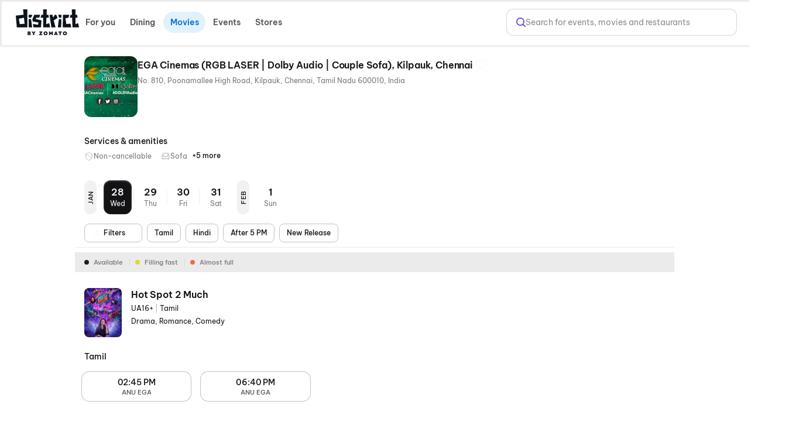

--- FILE ---
content_type: text/html; charset=utf-8
request_url: https://www.district.in/movies/ega-cinemas-rgb-laser-dolby-audio-in-chennai-CD1042615
body_size: 23888
content:
<!DOCTYPE html><html lang="en"><head><meta charSet="utf-8"/><meta name="viewport" content="width=device-width,initial-scale=1,minimum-scale=1,maximum-scale=1,user-scalable=no,viewport-fit=cover"/><title>Ega Cinemas (Rgb Laser | Dolby Audio | Couple Sofa), Kilpauk, Chennai in Chennai - Showtimes &amp; Tickets | District</title><meta name="og:title" property="og:title" content="Ega Cinemas (Rgb Laser | Dolby Audio | Couple Sofa), Kilpauk, Chennai in Chennai - Showtimes &amp; Tickets | District"/><meta name="og:url" property="og:url" content="https://www.district.in/movies/ega-cinemas-rgb-laser-dolby-audio-in-chennai-CD1042615"/><meta name="description" content="Catch the latest films at EGA Cinemas (RGB LASER | Dolby Audio | Couple Sofa), Kilpauk, Chennai in Chennai. Check showtimes, details and secure your tickets now for a top-tier cinema experience on District.in"/><meta name="og:description" content="Catch the latest films at EGA Cinemas (RGB LASER | Dolby Audio | Couple Sofa), Kilpauk, Chennai in Chennai. Check showtimes, details and secure your tickets now for a top-tier cinema experience on District.in"/><link rel="canonical" href="https://www.district.in/movies/ega-cinemas-rgb-laser-dolby-audio-in-chennai-CD1042615"/><meta name="ROBOTS" content="INDEX, FOLLOW"/><meta name="next-head-count" content="9"/><script>console.log("District by Zomato - production")</script><meta http-equiv="Content-Type" content="text/html; charset=utf-8"/><meta http-equiv="Cache-Control" content="no-cache, no-store, must-revalidate"/><meta name="viewport" content="width=device-width,initial-scale=1,minimum-scale=1,maximum-scale=1,user-scalable=no,viewport-fit=cover"/><meta name="apple-mobile-web-app-capable" content="yes"/><meta property="og:title" content="District by Zomato - Movies, Events, Dining, Sports, Concerts"/><meta property="og:description" content="Discover everything happening around you - movies, events, dining, sports, and concerts. Download the District app now for real-time updates and more."/><meta property="og:url" content="https://www.district.in/"/><meta property="og:type" content="website"/><meta property="og:image" content="https://b.zmtcdn.com/data/edition_assets/1731516000703.png"/><meta property="og:site_name" content="District by Zomato"/><meta name="twitter:card" content="summary_large_image"/><meta name="twitter:title" content="District by Zomato - Movies, Events, Dining, Sports, Concerts"/><meta name="twitter:description" content="Discover everything happening around you - movies, events, dining, sports, and concerts. Download the District app now for real-time updates and more."/><meta name="twitter:image" content="https://b.zmtcdn.com/data/edition_assets/1731516000703.png"/><link rel="icon" href="https://www.district.in/favicon.ico"/><script>
									window.dataLayer = window.dataLayer || [];
									window.dataLayer.push({
										'user_id': null,
									});
								</script><script id="gtm-script">(function(w,d,s,l,i){w[l]=w[l]||[];w[l].push({'gtm.start':
	new Date().getTime(),event:'gtm.js'});var f=d.getElementsByTagName(s)[0],
	j=d.createElement(s),dl=l!='dataLayer'?'&l='+l:'';j.async=true;j.src=
	'https://www.googletagmanager.com/gtm.js?id='+i+dl;f.parentNode.insertBefore(j,f);
	})(window,document,'script','dataLayer','GTM-KLJ33WDM');</script><script id="facebook-pixel">!function(f,b,e,v,n,t,s)
	{if(f.fbq)return;n=f.fbq=function(){n.callMethod?
	n.callMethod.apply(n,arguments):n.queue.push(arguments)};
	if(!f._fbq)f._fbq=n;n.push=n;n.loaded=!0;n.version='2.0';
	n.queue=[];t=b.createElement(e);t.async=!0;
	t.src=v;s=b.getElementsByTagName(e)[0];
	s.parentNode.insertBefore(t,s)}(window, document,'script',
	'https://connect.facebook.net/en_US/fbevents.js');
	fbq('init', '24259333643695423');
	fbq('track', 'PageView');</script><script>(function() {
	let storageSupported = true;
	if(typeof window !== 'undefined'){
		storageSupported = navigator?.cookieEnabled;
		if (!storageSupported) {
			Object.defineProperty(window, 'localStorage', {value: {
			  _data       : {},
			  setItem     : function(id, val) { return this._data[id] = String(val); },
			  getItem     : function(id) { return this._data.hasOwnProperty(id) ? this._data[id] : undefined; },
			  removeItem  : function(id) { return delete this._data[id]; },
			  clear       : function() { return this._data = {}; }
			} });
			Object.defineProperty(window, 'sessionStorage', {value: {
			  _data       : {},
			  setItem     : function(id, val) { return this._data[id] = String(val); },
			  getItem     : function(id) { return this._data.hasOwnProperty(id) ? this._data[id] : undefined; },
			  removeItem  : function(id) { return delete this._data[id]; },
			  clear       : function() { return this._data = {}; }
			} });	
		  }
	}
	
})()</script><link data-next-font="" rel="preconnect" href="/" crossorigin="anonymous"/><link rel="preload" href="https://cdn.district.in/movies-web/_next/static/css/314b7fb048846743.css" as="style"/><link rel="stylesheet" href="https://cdn.district.in/movies-web/_next/static/css/314b7fb048846743.css" data-n-g=""/><link rel="preload" href="https://cdn.district.in/movies-web/_next/static/css/9f275e1ec873df5e.css" as="style"/><link rel="stylesheet" href="https://cdn.district.in/movies-web/_next/static/css/9f275e1ec873df5e.css" data-n-p=""/><link rel="preload" href="https://cdn.district.in/movies-web/_next/static/css/62fde61de34c3f3f.css" as="style"/><link rel="stylesheet" href="https://cdn.district.in/movies-web/_next/static/css/62fde61de34c3f3f.css" data-n-p=""/><link rel="preload" href="https://cdn.district.in/movies-web/_next/static/css/d1823d1d70e2420e.css" as="style"/><link rel="stylesheet" href="https://cdn.district.in/movies-web/_next/static/css/d1823d1d70e2420e.css" data-n-p=""/><link rel="preload" href="https://cdn.district.in/movies-web/_next/static/css/73922e80446411fb.css" as="style"/><link rel="stylesheet" href="https://cdn.district.in/movies-web/_next/static/css/73922e80446411fb.css" data-n-p=""/><link rel="preload" href="https://cdn.district.in/movies-web/_next/static/css/f4f1e6ddde536aee.css" as="style"/><link rel="stylesheet" href="https://cdn.district.in/movies-web/_next/static/css/f4f1e6ddde536aee.css" data-n-p=""/><link rel="preload" href="https://cdn.district.in/movies-web/_next/static/css/d69e4e05fe5c407c.css" as="style"/><link rel="stylesheet" href="https://cdn.district.in/movies-web/_next/static/css/d69e4e05fe5c407c.css" data-n-p=""/><noscript data-n-css=""></noscript><script defer="" nomodule="" src="https://cdn.district.in/movies-web/_next/static/chunks/polyfills-42372ed130431b0a.js"></script><script src="https://cdn.district.in/movies-web/_next/static/chunks/webpack-d474818751c8c7ed.js" defer=""></script><script src="https://cdn.district.in/movies-web/_next/static/chunks/framework-6603b6fce1ea64cf.js" defer=""></script><script src="https://cdn.district.in/movies-web/_next/static/chunks/main-dc3dae42fbd52c97.js" defer=""></script><script src="https://cdn.district.in/movies-web/_next/static/chunks/datadog-21fe86607f5a4992.js" defer=""></script><script src="https://cdn.district.in/movies-web/_next/static/chunks/pages/_app-021feaa511bd8b1e.js" defer=""></script><script src="https://cdn.district.in/movies-web/_next/static/chunks/3975-82058f6255d44b62.js" defer=""></script><script src="https://cdn.district.in/movies-web/_next/static/chunks/144-9824562d20524786.js" defer=""></script><script src="https://cdn.district.in/movies-web/_next/static/chunks/8550-48045f9df6e38305.js" defer=""></script><script src="https://cdn.district.in/movies-web/_next/static/chunks/4479-ef4f1f3caee2ded9.js" defer=""></script><script src="https://cdn.district.in/movies-web/_next/static/chunks/9371-d54c48423d3c07ec.js" defer=""></script><script src="https://cdn.district.in/movies-web/_next/static/chunks/3689-494349ffb7791496.js" defer=""></script><script src="https://cdn.district.in/movies-web/_next/static/chunks/6361-1dfa12c8b5e1515a.js" defer=""></script><script src="https://cdn.district.in/movies-web/_next/static/chunks/4448-8fc07a4fc8c8a31e.js" defer=""></script><script src="https://cdn.district.in/movies-web/_next/static/chunks/7276-3186635ff88811a4.js" defer=""></script><script src="https://cdn.district.in/movies-web/_next/static/chunks/809-47f9335fa7d0519e.js" defer=""></script><script src="https://cdn.district.in/movies-web/_next/static/chunks/6737-33bb8e00de7cab89.js" defer=""></script><script src="https://cdn.district.in/movies-web/_next/static/chunks/4447-f2f744567eeb5347.js" defer=""></script><script src="https://cdn.district.in/movies-web/_next/static/chunks/4356-154a1f3ba2eab01d.js" defer=""></script><script src="https://cdn.district.in/movies-web/_next/static/chunks/4289-d3bc7c8db3eccbcd.js" defer=""></script><script src="https://cdn.district.in/movies-web/_next/static/chunks/8398-f7679fa852fa3ee5.js" defer=""></script><script src="https://cdn.district.in/movies-web/_next/static/chunks/4747-6cad4ff00791b9fb.js" defer=""></script><script src="https://cdn.district.in/movies-web/_next/static/chunks/pages/%5Bslug%5D-6efc12f1ea645b1c.js" defer=""></script><script src="https://cdn.district.in/movies-web/_next/static/RLsmMbrRW9Z-N8t3sNzRP/_buildManifest.js" defer=""></script><script src="https://cdn.district.in/movies-web/_next/static/RLsmMbrRW9Z-N8t3sNzRP/_ssgManifest.js" defer=""></script>
<script>(window.BOOMR_mq=window.BOOMR_mq||[]).push(["addVar",{"rua.upush":"false","rua.cpush":"true","rua.upre":"false","rua.cpre":"false","rua.uprl":"false","rua.cprl":"false","rua.cprf":"false","rua.trans":"SJ-167658d8-c64f-4a44-bdf3-f4582af51ac2","rua.cook":"false","rua.ims":"false","rua.ufprl":"false","rua.cfprl":"false","rua.isuxp":"false","rua.texp":"norulematch","rua.ceh":"false","rua.ueh":"false","rua.ieh.st":"0"}]);</script>
                              <script>!function(e){var n="https://s.go-mpulse.net/boomerang/";if("False"=="True")e.BOOMR_config=e.BOOMR_config||{},e.BOOMR_config.PageParams=e.BOOMR_config.PageParams||{},e.BOOMR_config.PageParams.pci=!0,n="https://s2.go-mpulse.net/boomerang/";if(window.BOOMR_API_key="PU9VH-9J9WU-E7JC7-XGA2N-J95NV",function(){function e(){if(!o){var e=document.createElement("script");e.id="boomr-scr-as",e.src=window.BOOMR.url,e.async=!0,i.parentNode.appendChild(e),o=!0}}function t(e){o=!0;var n,t,a,r,d=document,O=window;if(window.BOOMR.snippetMethod=e?"if":"i",t=function(e,n){var t=d.createElement("script");t.id=n||"boomr-if-as",t.src=window.BOOMR.url,BOOMR_lstart=(new Date).getTime(),e=e||d.body,e.appendChild(t)},!window.addEventListener&&window.attachEvent&&navigator.userAgent.match(/MSIE [67]\./))return window.BOOMR.snippetMethod="s",void t(i.parentNode,"boomr-async");a=document.createElement("IFRAME"),a.src="about:blank",a.title="",a.role="presentation",a.loading="eager",r=(a.frameElement||a).style,r.width=0,r.height=0,r.border=0,r.display="none",i.parentNode.appendChild(a);try{O=a.contentWindow,d=O.document.open()}catch(_){n=document.domain,a.src="javascript:var d=document.open();d.domain='"+n+"';void(0);",O=a.contentWindow,d=O.document.open()}if(n)d._boomrl=function(){this.domain=n,t()},d.write("<bo"+"dy onload='document._boomrl();'>");else if(O._boomrl=function(){t()},O.addEventListener)O.addEventListener("load",O._boomrl,!1);else if(O.attachEvent)O.attachEvent("onload",O._boomrl);d.close()}function a(e){window.BOOMR_onload=e&&e.timeStamp||(new Date).getTime()}if(!window.BOOMR||!window.BOOMR.version&&!window.BOOMR.snippetExecuted){window.BOOMR=window.BOOMR||{},window.BOOMR.snippetStart=(new Date).getTime(),window.BOOMR.snippetExecuted=!0,window.BOOMR.snippetVersion=12,window.BOOMR.url=n+"PU9VH-9J9WU-E7JC7-XGA2N-J95NV";var i=document.currentScript||document.getElementsByTagName("script")[0],o=!1,r=document.createElement("link");if(r.relList&&"function"==typeof r.relList.supports&&r.relList.supports("preload")&&"as"in r)window.BOOMR.snippetMethod="p",r.href=window.BOOMR.url,r.rel="preload",r.as="script",r.addEventListener("load",e),r.addEventListener("error",function(){t(!0)}),setTimeout(function(){if(!o)t(!0)},3e3),BOOMR_lstart=(new Date).getTime(),i.parentNode.appendChild(r);else t(!1);if(window.addEventListener)window.addEventListener("load",a,!1);else if(window.attachEvent)window.attachEvent("onload",a)}}(),"".length>0)if(e&&"performance"in e&&e.performance&&"function"==typeof e.performance.setResourceTimingBufferSize)e.performance.setResourceTimingBufferSize();!function(){if(BOOMR=e.BOOMR||{},BOOMR.plugins=BOOMR.plugins||{},!BOOMR.plugins.AK){var n="true"=="true"?1:0,t="",a="ck6qnwaxibzcc2lzvb3a-f-3a09d7eeb-clientnsv4-s.akamaihd.net",i="false"=="true"?2:1,o={"ak.v":"39","ak.cp":"1710339","ak.ai":parseInt("1107020",10),"ak.ol":"0","ak.cr":14,"ak.ipv":4,"ak.proto":"h2","ak.rid":"25bfb1f","ak.r":42221,"ak.a2":n,"ak.m":"dsca","ak.n":"essl","ak.bpcip":"18.189.6.0","ak.cport":60504,"ak.gh":"23.64.113.41","ak.quicv":"","ak.tlsv":"tls1.3","ak.0rtt":"","ak.0rtt.ed":"","ak.csrc":"-","ak.acc":"","ak.t":"1769580662","ak.ak":"hOBiQwZUYzCg5VSAfCLimQ==fBUngbys7EMKK8LwfaIYdvJOrFAJ+Vv+vQAsIHaOPJPtBWxLJ9aGyUkjep+HSpCuLvrvilG7BIyYYrg1sIld4dlSici/fpZKLy3ZzWFCQckPNdhvTlen9o1uQprq6wWewchXt5NbxoZIq6AahEDr3+f32Stvkb3qR3+grXqYrf/EwuPEhHXafl7NFO0gQzv8VTvKOxCVRYHKF7en9I6S8t3V+GV66Ci34dYCbNXSMeD6DMHYzmw9sCvT6GROaxlYVBxnulInxXz9ZS8PENvp/XiinvlEWjuPOlsKNYOTScVq4DJTTFtoKTe3hfZSte9N3DXUA2GUMYBFD8sWSiNNNemzq6m8QKSu9E5iKz+fryfiFIq1fb1jWvq5eHqydV3h/WIKgH/lBBDboWb2MYGCd97oKjdcoaucOzGaeSPbTwA=","ak.pv":"101","ak.dpoabenc":"","ak.tf":i};if(""!==t)o["ak.ruds"]=t;var r={i:!1,av:function(n){var t="http.initiator";if(n&&(!n[t]||"spa_hard"===n[t]))o["ak.feo"]=void 0!==e.aFeoApplied?1:0,BOOMR.addVar(o)},rv:function(){var e=["ak.bpcip","ak.cport","ak.cr","ak.csrc","ak.gh","ak.ipv","ak.m","ak.n","ak.ol","ak.proto","ak.quicv","ak.tlsv","ak.0rtt","ak.0rtt.ed","ak.r","ak.acc","ak.t","ak.tf"];BOOMR.removeVar(e)}};BOOMR.plugins.AK={akVars:o,akDNSPreFetchDomain:a,init:function(){if(!r.i){var e=BOOMR.subscribe;e("before_beacon",r.av,null,null),e("onbeacon",r.rv,null,null),r.i=!0}return this},is_complete:function(){return!0}}}}()}(window);</script></head><body><div id="__next"><main class="WebWrapper_main__8ssuu" id="mainScrollDiv"><div class="WebWrapper_header__L8Ehw"><div class="WebWrapper_desktopHeader__EiRXn"><div class="dds-w-full dds-bg-primary dds-pt-2 xl:dds-pb-3 md:dds-py-2 md:dds-sticky md:dds-top-0 md:dds-left-0 md:dds-z-[40] lg:dds-border-b lg:dds-border-solid lg:dds-border-subtle lg:dds-pb-3 lg:dds-shadow-[0px_1px_4px_0px_#0000001F]" id="master-header"><div class="dds-px-3 md:dds-px-6 dds-flex dds-flex-col xl:dds-flex-row  dds-gap-0 dds-items-center md:dds-min-h-[54px]"><div class="dds-flex dds-w-full dds-h-full dds-items-center dds-gap-[2%] "><div class="dds-flex dds-flex dds-flex-none dds-items-center"><div class="dds-flex  md:dds-flex dds-items-center"><a href="/" class="dds-flex dds-items-center"><img alt="app-store" src="https://b.zmtcdn.com/data/edition_assets/17466982242413.svg" width="108" class="cursor-pointer" style="filter:invert(1)"/></a>  </div></div><div class="dds-flex dds-flex-1 dds-justify-between dds-gap-3 "><div class="dds-hidden lg:dds-flex dds-items-center"><div class="dds-grid dds-grid-cols-[repeat(auto-fit,_minmax(0,_1fr))] md:dds-flex md:dds-items-center dds-w-full md:dds-justify-between md:dds-gap-4 dds-gap-2" style="overscroll-behavior:none"><a href="/" class="md:dds-px-2 dds-py-2 dds-flex dds-flex-col dds-gap-1 dds-rounded-lg dds-justify-center dds-items-center sm:dds-rounded-full dds-font-semibold dds-text-base dds-cursor-pointer md:dds-min-w-[72px] dds-transition-all dds-duration-200 dds-ease-in-out dds-shadow-none dds-no-underline dds-shimmer-overlay" style="background-color:transparent;color:#545459;box-sizing:border-box"><svg class="sm:dds-hidden dds-transition-all dds-duration-200 dds-ease-in-out dds-w-5 dds-h-5" width="25" height="22" viewBox="0 0 25 22" fill="none" xmlns="http://www.w3.org/2000/svg"><path d="M24.5008 13.625C24.5008 13.8571 24.4086 14.0796 24.2445 14.2437C24.0805 14.4078 23.8579 14.5 23.6258 14.5H21.8758V16.25C21.8758 16.4821 21.7836 16.7046 21.6195 16.8687C21.4555 17.0328 21.2329 17.125 21.0008 17.125C20.7688 17.125 20.5462 17.0328 20.3821 16.8687C20.218 16.7046 20.1258 16.4821 20.1258 16.25V14.5H18.3758C18.1438 14.5 17.9212 14.4078 17.7571 14.2437C17.593 14.0796 17.5008 13.8571 17.5008 13.625C17.5008 13.3929 17.593 13.1704 17.7571 13.0063C17.9212 12.8422 18.1438 12.75 18.3758 12.75H20.1258V11C20.1258 10.7679 20.218 10.5454 20.3821 10.3813C20.5462 10.2172 20.7688 10.125 21.0008 10.125C21.2329 10.125 21.4555 10.2172 21.6195 10.3813C21.7836 10.5454 21.8758 10.7679 21.8758 11V12.75H23.6258C23.8579 12.75 24.0805 12.8422 24.2445 13.0063C24.4086 13.1704 24.5008 13.3929 24.5008 13.625ZM3.50083 4.875H5.25083V6.625C5.25083 6.85706 5.34302 7.07962 5.50711 7.24372C5.67121 7.40781 5.89376 7.5 6.12583 7.5C6.35789 7.5 6.58045 7.40781 6.74455 7.24372C6.90864 7.07962 7.00083 6.85706 7.00083 6.625V4.875H8.75083C8.98289 4.875 9.20545 4.78281 9.36955 4.61872C9.53364 4.45462 9.62583 4.23206 9.62583 4C9.62583 3.76794 9.53364 3.54538 9.36955 3.38128C9.20545 3.21719 8.98289 3.125 8.75083 3.125H7.00083V1.375C7.00083 1.14294 6.90864 0.920376 6.74455 0.756282C6.58045 0.592187 6.35789 0.5 6.12583 0.5C5.89376 0.5 5.67121 0.592187 5.50711 0.756282C5.34302 0.920376 5.25083 1.14294 5.25083 1.375V3.125H3.50083C3.26876 3.125 3.04621 3.21719 2.88211 3.38128C2.71802 3.54538 2.62583 3.76794 2.62583 4C2.62583 4.23206 2.71802 4.45462 2.88211 4.61872C3.04621 4.78281 3.26876 4.875 3.50083 4.875ZM17.5008 18H16.6258V17.125C16.6258 16.8929 16.5336 16.6704 16.3695 16.5063C16.2055 16.3422 15.9829 16.25 15.7508 16.25C15.5188 16.25 15.2962 16.3422 15.1321 16.5063C14.968 16.6704 14.8758 16.8929 14.8758 17.125V18H14.0008C13.7688 18 13.5462 18.0922 13.3821 18.2563C13.218 18.4204 13.1258 18.6429 13.1258 18.875C13.1258 19.1071 13.218 19.3296 13.3821 19.4937C13.5462 19.6578 13.7688 19.75 14.0008 19.75H14.8758V20.625C14.8758 20.8571 14.968 21.0796 15.1321 21.2437C15.2962 21.4078 15.5188 21.5 15.7508 21.5C15.9829 21.5 16.2055 21.4078 16.3695 21.2437C16.5336 21.0796 16.6258 20.8571 16.6258 20.625V19.75H17.5008C17.7329 19.75 17.9555 19.6578 18.1195 19.4937C18.2836 19.3296 18.3758 19.1071 18.3758 18.875C18.3758 18.6429 18.2836 18.4204 18.1195 18.2563C17.9555 18.0922 17.7329 18 17.5008 18ZM21.3629 5.75L6.12583 20.987C5.79767 21.315 5.35273 21.4992 4.8888 21.4992C4.42487 21.4992 3.97992 21.315 3.65177 20.987L1.3877 18.7252C1.22516 18.5626 1.09622 18.3697 1.00825 18.1574C0.920278 17.945 0.875 17.7174 0.875 17.4876C0.875 17.2577 0.920278 17.0301 1.00825 16.8178C1.09622 16.6054 1.22516 16.4125 1.3877 16.25L16.6258 1.01297C16.7883 0.850424 16.9813 0.721484 17.1936 0.633514C17.406 0.545543 17.6336 0.500265 17.8634 0.500265C18.0933 0.500265 18.3209 0.545543 18.5332 0.633514C18.7455 0.721484 18.9385 0.850424 19.101 1.01297L21.3629 3.27484C21.5254 3.43735 21.6543 3.63029 21.7423 3.84263C21.8303 4.05498 21.8756 4.28257 21.8756 4.51242C21.8756 4.74227 21.8303 4.96986 21.7423 5.18221C21.6543 5.39456 21.5254 5.58749 21.3629 5.75ZM15.3877 9.25L13.1258 6.98703L2.62583 17.487L4.8877 19.75L15.3877 9.25ZM20.1258 4.51297L17.8629 2.25L14.3629 5.75L16.6258 8.01297L20.1258 4.51297Z" fill="currentColor"></path></svg>For you</a><a href="/dining/" class="md:dds-px-2 dds-py-2 dds-flex dds-flex-col dds-gap-1 dds-rounded-lg dds-justify-center dds-items-center sm:dds-rounded-full dds-font-semibold dds-text-base dds-cursor-pointer md:dds-min-w-[72px] dds-transition-all dds-duration-200 dds-ease-in-out dds-shadow-none dds-no-underline dds-shimmer-overlay" style="background-color:transparent;color:#545459;box-sizing:border-box"><svg class="sm:dds-hidden dds-transition-all dds-duration-200 dds-ease-in-out dds-w-5 dds-h-5" width="21" height="23" viewBox="0 0 21 23" fill="none" xmlns="http://www.w3.org/2000/svg"><path d="M4.75001 6.62504V1.37504C4.75001 1.14297 4.8422 0.920412 5.00629 0.756318C5.17038 0.592224 5.39294 0.500036 5.62501 0.500036C5.85707 0.500036 6.07963 0.592224 6.24373 0.756318C6.40782 0.920412 6.50001 1.14297 6.50001 1.37504V6.62504C6.50001 6.8571 6.40782 7.07966 6.24373 7.24375C6.07963 7.40785 5.85707 7.50004 5.62501 7.50004C5.39294 7.50004 5.17038 7.40785 5.00629 7.24375C4.8422 7.07966 4.75001 6.8571 4.75001 6.62504ZM20.5 1.37504V21.5C20.5 21.7321 20.4078 21.9547 20.2437 22.1188C20.0796 22.2828 19.8571 22.375 19.625 22.375C19.3929 22.375 19.1704 22.2828 19.0063 22.1188C18.8422 21.9547 18.75 21.7321 18.75 21.5V16.25H13.5C13.2679 16.25 13.0454 16.1578 12.8813 15.9938C12.7172 15.8297 12.625 15.6071 12.625 15.375C12.6656 13.2791 12.9304 11.1934 13.4147 9.15379C14.4844 4.72519 16.5122 1.75676 19.2805 0.57113C19.4135 0.514135 19.5586 0.491039 19.7028 0.503913C19.847 0.516786 19.9857 0.565225 20.1066 0.644891C20.2274 0.724557 20.3266 0.832961 20.3953 0.960388C20.464 1.08782 20.4999 1.23029 20.5 1.37504ZM18.75 2.89535C15.2314 5.58269 14.5424 12.1288 14.4078 14.5H18.75V2.89535ZM9.98798 1.23176C9.97084 1.11686 9.931 1.00653 9.87077 0.907197C9.81055 0.807864 9.73114 0.721517 9.6372 0.653193C9.54325 0.584869 9.43664 0.535935 9.32358 0.509246C9.21052 0.482558 9.09328 0.478648 8.9787 0.497745C8.86412 0.516843 8.75448 0.558565 8.65619 0.620478C8.5579 0.682391 8.47293 0.763256 8.40622 0.858357C8.33951 0.953457 8.2924 1.06089 8.26765 1.17438C8.24289 1.28788 8.24099 1.40517 8.26204 1.51941L9.12501 6.69394C9.12501 7.6222 8.75626 8.51244 8.09988 9.16882C7.4435 9.82519 6.55327 10.1939 5.62501 10.1939C4.69675 10.1939 3.80651 9.82519 3.15013 9.16882C2.49376 8.51244 2.12501 7.6222 2.12501 6.69394L2.98688 1.51941C3.00794 1.40517 3.00603 1.28788 2.98127 1.17438C2.95652 1.06089 2.90942 0.953457 2.84271 0.858357C2.776 0.763256 2.69102 0.682391 2.59273 0.620478C2.49444 0.558565 2.3848 0.516843 2.27022 0.497745C2.15564 0.478648 2.0384 0.482558 1.92534 0.509246C1.81228 0.535935 1.70567 0.584869 1.61173 0.653193C1.51778 0.721517 1.43838 0.807864 1.37815 0.907197C1.31793 1.00653 1.27808 1.11686 1.26095 1.23176L0.385946 6.48176C0.378459 6.52914 0.374802 6.57706 0.375008 6.62504C0.376757 7.86514 0.816794 9.06471 1.61736 10.0118C2.41793 10.9589 3.5275 11.5925 4.75001 11.8007V21.5C4.75001 21.7321 4.8422 21.9547 5.00629 22.1188C5.17038 22.2828 5.39294 22.375 5.62501 22.375C5.85707 22.375 6.07963 22.2828 6.24373 22.1188C6.40782 21.9547 6.50001 21.7321 6.50001 21.5V11.8007C7.72251 11.5925 8.83208 10.9589 9.63265 10.0118C10.4332 9.06471 10.8733 7.86514 10.875 6.62504C10.8749 6.57703 10.8708 6.52912 10.863 6.48176L9.98798 1.23176Z" fill="currentColor"></path></svg>Dining</a><a href="/movies/" class="md:dds-px-2 dds-py-2 dds-flex dds-flex-col dds-gap-1 dds-rounded-lg dds-justify-center dds-items-center sm:dds-rounded-full dds-font-semibold dds-text-base dds-cursor-pointer md:dds-min-w-[72px] dds-transition-all dds-duration-200 dds-ease-in-out dds-shadow-none dds-no-underline dds-shimmer-overlay" style="background-color:#E2F1FE;color:#0B70D5;box-sizing:border-box"><svg class="sm:dds-hidden dds-transition-all dds-duration-200 dds-ease-in-out dds-w-5 dds-h-5" width="23" height="22" viewBox="0 0 23 22" fill="none" xmlns="http://www.w3.org/2000/svg"><path d="M21.7512 9.37508H9.29232L21.095 6.25899C21.2067 6.22955 21.3115 6.17828 21.4033 6.10813C21.4951 6.03799 21.5721 5.95036 21.6298 5.8503C21.6876 5.75024 21.725 5.63973 21.7398 5.52516C21.7546 5.41058 21.7466 5.2942 21.7162 5.18273L20.8237 1.90148C20.7009 1.46003 20.4091 1.08474 20.0115 0.856894C19.614 0.629044 19.1427 0.566979 18.6997 0.684141L2.04295 5.08102C1.82117 5.13859 1.6131 5.23983 1.43092 5.3788C1.24875 5.51778 1.09614 5.6917 0.982009 5.89039C0.867246 6.08664 0.7931 6.30396 0.763977 6.52943C0.734854 6.7549 0.751347 6.98392 0.812478 7.20289L1.62623 10.202C1.62623 10.2173 1.62623 10.2337 1.62623 10.2501V19.8751C1.62623 20.3392 1.8106 20.7843 2.13879 21.1125C2.46698 21.4407 2.9121 21.6251 3.37623 21.6251H20.8762C21.3404 21.6251 21.7855 21.4407 22.1137 21.1125C22.4419 20.7843 22.6262 20.3392 22.6262 19.8751V10.2501C22.6262 10.018 22.534 9.79545 22.3699 9.63136C22.2059 9.46727 21.9833 9.37508 21.7512 9.37508ZM19.1437 2.37508L19.8 4.78898L17.3259 5.44523L14.2503 3.66898L19.1437 2.37508ZM11.8495 4.30008L14.9251 6.07633L10.8848 7.14273L7.8092 5.36867L11.8495 4.30008ZM3.16513 9.18039L2.50888 6.76539L5.40732 5.99977L8.48295 7.7782L3.16513 9.18039ZM20.8762 19.8751H3.37623V11.1251H20.8762V19.8751Z" fill="currentColor"></path></svg>Movies</a><a href="/events/" class="md:dds-px-2 dds-py-2 dds-flex dds-flex-col dds-gap-1 dds-rounded-lg dds-justify-center dds-items-center sm:dds-rounded-full dds-font-semibold dds-text-base dds-cursor-pointer md:dds-min-w-[72px] dds-transition-all dds-duration-200 dds-ease-in-out dds-shadow-none dds-no-underline dds-shimmer-overlay" style="background-color:transparent;color:#545459;box-sizing:border-box"><svg class="sm:dds-hidden dds-transition-all dds-duration-200 dds-ease-in-out dds-w-5 dds-h-5" width="25" height="25" viewBox="0 0 25 25" fill="none" xmlns="http://www.w3.org/2000/svg"><path fill-rule="evenodd" clip-rule="evenodd" d="M20.419 0.244264L24.5925 4.41784C24.67 4.49539 24.7315 4.58745 24.7734 4.68875C24.8153 4.79005 24.8368 4.89862 24.8368 5.00825C24.8367 5.11788 24.8151 5.22642 24.7731 5.32769C24.7311 5.42895 24.6696 5.52095 24.592 5.59844C24.5145 5.67592 24.4224 5.73737 24.3211 5.77928C24.2198 5.82119 24.1112 5.84274 24.0016 5.84269C23.892 5.84264 23.7834 5.821 23.6822 5.779C23.5809 5.737 23.4889 5.67547 23.4114 5.59792L23.1673 5.35376L17.5107 10.9004C18.7482 13.2762 18.6449 15.941 17.0328 17.5541C16.6056 17.9801 16.0952 18.3136 15.5335 18.5338C15.3806 18.6011 15.2507 18.7114 15.1596 18.8513C15.0684 18.9912 15.0199 19.1546 15.0201 19.3216C14.969 20.8439 14.4233 22.1659 13.4436 23.1456C12.4075 24.1817 10.9978 24.7274 9.39936 24.7274C9.0466 24.7254 8.69443 24.6982 8.34553 24.646C6.39856 24.3685 4.47767 23.3553 2.91989 21.8059C1.3621 20.2565 0.353137 18.3314 0.0755948 16.3876C-0.210295 14.3561 0.319749 12.5427 1.58017 11.2791C2.55991 10.2994 3.88189 9.75367 5.4042 9.70254C5.57083 9.70298 5.73399 9.65499 5.87385 9.56441C6.0137 9.47382 6.12423 9.34455 6.19197 9.19232C6.41256 8.63078 6.74602 8.12048 7.17171 7.69296C8.7848 6.08092 11.4475 5.97763 13.8254 7.21509L19.483 1.66954L19.2389 1.42539C19.0823 1.2689 18.9942 1.0566 18.9941 0.835194C18.994 0.613789 19.0819 0.401413 19.2384 0.244786C19.3949 0.0881597 19.6072 0.000112942 19.8286 1.5102e-05C20.05 -8.27384e-05 20.2623 0.0877764 20.419 0.244264ZM14.9241 16.9813C15.274 16.845 15.5919 16.6379 15.858 16.373C16.8461 15.3796 16.9441 13.7415 16.2638 12.1462L14.1687 14.2413C14.0998 14.8667 13.8557 15.46 13.4643 15.9527C13.0729 16.4453 12.5503 16.8174 11.9567 17.026C11.363 17.2345 10.7225 17.2711 10.109 17.1315C9.49548 16.9919 8.9339 16.6817 8.48898 16.2368C8.04406 15.7919 7.73391 15.2303 7.59429 14.6168C7.45467 14.0033 7.49125 13.3628 7.69982 12.7691C7.90838 12.1755 8.28045 11.6529 8.77313 11.2615C9.26581 10.8701 9.85906 10.6259 10.4845 10.5571L12.5796 8.45673C11.9501 8.17921 11.2715 8.03056 10.5836 8.01955C9.70925 8.01955 8.92566 8.295 8.35284 8.86782C8.08731 9.1354 7.88018 9.45516 7.74454 9.80688C7.55742 10.2617 7.24166 10.6521 6.83596 10.9301C6.43026 11.2081 5.95225 11.3616 5.46055 11.372C4.36916 11.4106 3.43532 11.7893 2.76025 12.4623C1.88067 13.3429 1.51965 14.6524 1.72833 16.1518C1.95475 17.7367 2.79572 19.3299 4.09579 20.63C5.39586 21.9301 6.98912 22.771 8.58134 22.9975C10.0797 23.2124 11.3902 22.8451 12.2708 21.9655C12.9417 21.2905 13.3215 20.3566 13.359 19.2652C13.3696 18.7736 13.5233 18.2957 13.8013 17.8901C14.0793 17.4844 14.4695 17.1686 14.9241 16.9813ZM15.3916 10.6625C15.2 10.4152 14.9934 10.18 14.7728 9.95817H14.7676C14.5475 9.73747 14.314 9.53049 14.0685 9.3384L12.4596 10.9484C13.0169 11.2553 13.4757 11.7141 13.7827 12.2714L15.3916 10.6625ZM12.0301 12.6956C11.7171 12.3826 11.2924 12.2067 10.8497 12.2067C10.5195 12.2067 10.1967 12.3046 9.92219 12.488C9.64765 12.6715 9.43368 12.9322 9.30732 13.2372C9.18097 13.5423 9.14791 13.878 9.21232 14.2018C9.27674 14.5256 9.43574 14.8231 9.66921 15.0566C9.90269 15.2901 10.2001 15.4491 10.524 15.5135C10.8478 15.5779 11.1835 15.5448 11.4885 15.4185C11.7936 15.2921 12.0543 15.0781 12.2378 14.8036C12.4212 14.5291 12.5191 14.2063 12.5191 13.8761C12.5191 13.4334 12.3432 13.0087 12.0301 12.6956ZM9.11718 19.3983C9.07518 19.297 9.01365 19.205 8.93609 19.1275L5.59828 15.7897C5.44179 15.6331 5.22949 15.545 5.00808 15.5449C4.78668 15.5448 4.5743 15.6327 4.41768 15.7892C4.26105 15.9457 4.173 16.158 4.17291 16.3794C4.17281 16.6008 4.26067 16.8131 4.41715 16.9698L7.75601 20.3086C7.83357 20.3861 7.92562 20.4476 8.02693 20.4895C8.12823 20.5314 8.23679 20.5529 8.34642 20.5529C8.45605 20.5528 8.5646 20.5312 8.66586 20.4892C8.76713 20.4472 8.85913 20.3857 8.93661 20.3081C9.0141 20.2306 9.07555 20.1385 9.11746 20.0372C9.15937 19.9359 9.18091 19.8273 9.18086 19.7177C9.18081 19.6081 9.15917 19.4995 9.11718 19.3983ZM15.2497 8.1531C15.4926 8.34963 15.7253 8.55859 15.9467 8.77914L15.9477 8.77809C16.1682 8.99948 16.3772 9.23212 16.5737 9.47508L19.411 6.74878L21.9872 4.17368L20.6631 2.84962L18.088 5.42576L15.2497 8.1531Z" fill="currentColor"></path></svg>Events</a><a href="/stores/" class="md:dds-px-2 dds-py-2 dds-flex dds-flex-col dds-gap-1 dds-rounded-lg dds-justify-center dds-items-center sm:dds-rounded-full dds-font-semibold dds-text-base dds-cursor-pointer md:dds-min-w-[72px] dds-transition-all dds-duration-200 dds-ease-in-out dds-shadow-none dds-no-underline dds-shimmer-overlay" style="background-color:transparent;color:#545459;box-sizing:border-box"><svg xmlns="http://www.w3.org/2000/svg" width="24" height="24" viewBox="0 0 24 24" fill="none" stroke="currentColor" stroke-width="2" stroke-linecap="round" stroke-linejoin="round" class="sm:dds-hidden dds-transition-all dds-duration-200 dds-ease-in-out dds-w-5 dds-h-5"><path d="M16 10a4 4 0 0 1-8 0"></path><path d="M3.103 6.034h17.794"></path><path d="M3.4 5.467a2 2 0 0 0-.4 1.2V20a2 2 0 0 0 2 2h14a2 2 0 0 0 2-2V6.667a2 2 0 0 0-.4-1.2l-2-2.667A2 2 0 0 0 17 2H7a2 2 0 0 0-1.6.8z"></path></svg>Stores</a></div></div><div class="dds-flex dds-items-center dds-gap-5 dds-flex-1 dds-justify-end"><div class="dds-hidden xl:dds-flex"><a href="/search" class="dds-w-full"><div class="dds-cursor-pointer dds-flex dds-h-11 dds-items-center dds-px-2 md:dds-px-4 dds-border dds-border-solid dds-border-moderate dds-bg-white dds-rounded-xl dds-w-[100%] dds-gap-3 xl:dds-w-[360px]"><div class="dds-w-4 dds-h-4 dds-flex dds-items-center dds-cursor-pointer" style="color:#6444E4"><svg xmlns="http://www.w3.org/2000/svg" width="18" height="18" viewBox="0 0 18 18" fill="none"><path d="M12.7936 12.7881L17 17M14.7712 7.89465C14.7712 11.7025 11.6884 14.7893 7.88561 14.7893C4.08277 14.7893 0.999969 11.7025 0.999969 7.89465C0.999969 4.08684 4.08277 1 7.88561 1C11.6884 1 14.7712 4.08684 14.7712 7.89465Z" stroke="currentColor" stroke-width="2" stroke-linecap="round"></path></svg></div><div class="dds-inline-block dds-text-[var(--color-grey-300)]  dds-font-normal dds-text-base dds-leading-none dds-flex-1 dds-overflow-hidden dds-text-ellipsis dds-whitespace-nowrap">Search for events, movies and restaurants</div></div></a></div></div></div></div><div class="dds-flex dds-mt-3 lg:dds-my-4 dds-hidden lg:dds-flex xl:dds-hidden dds-w-full dds-flex-1"><a href="/search" class="dds-w-full"><div class="dds-cursor-pointer dds-flex dds-h-11 dds-items-center dds-px-2 md:dds-px-4 dds-border dds-border-solid dds-border-moderate dds-bg-white dds-rounded-xl dds-w-[100%] dds-gap-3 xl:dds-w-[360px]"><div class="dds-w-4 dds-h-4 dds-flex dds-items-center dds-cursor-pointer" style="color:#6444E4"><svg xmlns="http://www.w3.org/2000/svg" width="18" height="18" viewBox="0 0 18 18" fill="none"><path d="M12.7936 12.7881L17 17M14.7712 7.89465C14.7712 11.7025 11.6884 14.7893 7.88561 14.7893C4.08277 14.7893 0.999969 11.7025 0.999969 7.89465C0.999969 4.08684 4.08277 1 7.88561 1C11.6884 1 14.7712 4.08684 14.7712 7.89465Z" stroke="currentColor" stroke-width="2" stroke-linecap="round"></path></svg></div><div class="dds-inline-block dds-text-[var(--color-grey-300)]  dds-font-normal dds-text-base dds-leading-none dds-flex-1 dds-overflow-hidden dds-text-ellipsis dds-whitespace-nowrap">Search for events, movies and restaurants</div></div></a></div></div></div><div id="master-header-extended" class="dds-px-3 dds-bg-primary dds-sticky dds-top-0 dds-left-0 dds-z-[40] dds-border-t-0 dds-border-l-0 dds-border-r-0 dds-border-b dds-shadow-[0_4px_4px_-4px_#0000001F] dds-border-solid dds-pb-3 md:dds-pb-2 dds-border-subtle dds-flex dds-flex-col dds-w-full lg:dds-hidden   "><div class="dds-flex dds-mt-3 lg:dds-my-4 lg:dds-hidden dds-w-full dds-flex-1"><a href="/search" class="dds-w-full"><div class="dds-cursor-pointer dds-flex dds-h-11 dds-items-center dds-px-2 md:dds-px-4 dds-border dds-border-solid dds-border-moderate dds-bg-white dds-rounded-xl dds-w-[100%] dds-gap-3 xl:dds-w-[360px]"><div class="dds-w-4 dds-h-4 dds-flex dds-items-center dds-cursor-pointer" style="color:#6444E4"><svg xmlns="http://www.w3.org/2000/svg" width="18" height="18" viewBox="0 0 18 18" fill="none"><path d="M12.7936 12.7881L17 17M14.7712 7.89465C14.7712 11.7025 11.6884 14.7893 7.88561 14.7893C4.08277 14.7893 0.999969 11.7025 0.999969 7.89465C0.999969 4.08684 4.08277 1 7.88561 1C11.6884 1 14.7712 4.08684 14.7712 7.89465Z" stroke="currentColor" stroke-width="2" stroke-linecap="round"></path></svg></div><div class="dds-inline-block dds-text-[var(--color-grey-300)]  dds-font-normal dds-text-base dds-leading-none dds-flex-1 dds-overflow-hidden dds-text-ellipsis dds-whitespace-nowrap">Search for events, movies and restaurants</div></div></a></div><div class="dds-flex lg:dds-hidden dds-mt-4 dds-w-full"><div class="dds-grid dds-grid-cols-[repeat(auto-fit,_minmax(0,_1fr))] md:dds-flex md:dds-items-center dds-w-full md:dds-justify-between md:dds-gap-4 dds-gap-2" style="overscroll-behavior:none"><a href="/" class="md:dds-px-2 dds-py-2 dds-flex dds-flex-col dds-gap-1 dds-rounded-lg dds-justify-center dds-items-center sm:dds-rounded-full dds-font-semibold dds-text-base dds-cursor-pointer md:dds-min-w-[72px] dds-transition-all dds-duration-200 dds-ease-in-out dds-shadow-none dds-no-underline dds-shimmer-overlay" style="background-color:transparent;color:#545459;box-sizing:border-box"><svg class="sm:dds-hidden dds-transition-all dds-duration-200 dds-ease-in-out dds-w-5 dds-h-5" width="25" height="22" viewBox="0 0 25 22" fill="none" xmlns="http://www.w3.org/2000/svg"><path d="M24.5008 13.625C24.5008 13.8571 24.4086 14.0796 24.2445 14.2437C24.0805 14.4078 23.8579 14.5 23.6258 14.5H21.8758V16.25C21.8758 16.4821 21.7836 16.7046 21.6195 16.8687C21.4555 17.0328 21.2329 17.125 21.0008 17.125C20.7688 17.125 20.5462 17.0328 20.3821 16.8687C20.218 16.7046 20.1258 16.4821 20.1258 16.25V14.5H18.3758C18.1438 14.5 17.9212 14.4078 17.7571 14.2437C17.593 14.0796 17.5008 13.8571 17.5008 13.625C17.5008 13.3929 17.593 13.1704 17.7571 13.0063C17.9212 12.8422 18.1438 12.75 18.3758 12.75H20.1258V11C20.1258 10.7679 20.218 10.5454 20.3821 10.3813C20.5462 10.2172 20.7688 10.125 21.0008 10.125C21.2329 10.125 21.4555 10.2172 21.6195 10.3813C21.7836 10.5454 21.8758 10.7679 21.8758 11V12.75H23.6258C23.8579 12.75 24.0805 12.8422 24.2445 13.0063C24.4086 13.1704 24.5008 13.3929 24.5008 13.625ZM3.50083 4.875H5.25083V6.625C5.25083 6.85706 5.34302 7.07962 5.50711 7.24372C5.67121 7.40781 5.89376 7.5 6.12583 7.5C6.35789 7.5 6.58045 7.40781 6.74455 7.24372C6.90864 7.07962 7.00083 6.85706 7.00083 6.625V4.875H8.75083C8.98289 4.875 9.20545 4.78281 9.36955 4.61872C9.53364 4.45462 9.62583 4.23206 9.62583 4C9.62583 3.76794 9.53364 3.54538 9.36955 3.38128C9.20545 3.21719 8.98289 3.125 8.75083 3.125H7.00083V1.375C7.00083 1.14294 6.90864 0.920376 6.74455 0.756282C6.58045 0.592187 6.35789 0.5 6.12583 0.5C5.89376 0.5 5.67121 0.592187 5.50711 0.756282C5.34302 0.920376 5.25083 1.14294 5.25083 1.375V3.125H3.50083C3.26876 3.125 3.04621 3.21719 2.88211 3.38128C2.71802 3.54538 2.62583 3.76794 2.62583 4C2.62583 4.23206 2.71802 4.45462 2.88211 4.61872C3.04621 4.78281 3.26876 4.875 3.50083 4.875ZM17.5008 18H16.6258V17.125C16.6258 16.8929 16.5336 16.6704 16.3695 16.5063C16.2055 16.3422 15.9829 16.25 15.7508 16.25C15.5188 16.25 15.2962 16.3422 15.1321 16.5063C14.968 16.6704 14.8758 16.8929 14.8758 17.125V18H14.0008C13.7688 18 13.5462 18.0922 13.3821 18.2563C13.218 18.4204 13.1258 18.6429 13.1258 18.875C13.1258 19.1071 13.218 19.3296 13.3821 19.4937C13.5462 19.6578 13.7688 19.75 14.0008 19.75H14.8758V20.625C14.8758 20.8571 14.968 21.0796 15.1321 21.2437C15.2962 21.4078 15.5188 21.5 15.7508 21.5C15.9829 21.5 16.2055 21.4078 16.3695 21.2437C16.5336 21.0796 16.6258 20.8571 16.6258 20.625V19.75H17.5008C17.7329 19.75 17.9555 19.6578 18.1195 19.4937C18.2836 19.3296 18.3758 19.1071 18.3758 18.875C18.3758 18.6429 18.2836 18.4204 18.1195 18.2563C17.9555 18.0922 17.7329 18 17.5008 18ZM21.3629 5.75L6.12583 20.987C5.79767 21.315 5.35273 21.4992 4.8888 21.4992C4.42487 21.4992 3.97992 21.315 3.65177 20.987L1.3877 18.7252C1.22516 18.5626 1.09622 18.3697 1.00825 18.1574C0.920278 17.945 0.875 17.7174 0.875 17.4876C0.875 17.2577 0.920278 17.0301 1.00825 16.8178C1.09622 16.6054 1.22516 16.4125 1.3877 16.25L16.6258 1.01297C16.7883 0.850424 16.9813 0.721484 17.1936 0.633514C17.406 0.545543 17.6336 0.500265 17.8634 0.500265C18.0933 0.500265 18.3209 0.545543 18.5332 0.633514C18.7455 0.721484 18.9385 0.850424 19.101 1.01297L21.3629 3.27484C21.5254 3.43735 21.6543 3.63029 21.7423 3.84263C21.8303 4.05498 21.8756 4.28257 21.8756 4.51242C21.8756 4.74227 21.8303 4.96986 21.7423 5.18221C21.6543 5.39456 21.5254 5.58749 21.3629 5.75ZM15.3877 9.25L13.1258 6.98703L2.62583 17.487L4.8877 19.75L15.3877 9.25ZM20.1258 4.51297L17.8629 2.25L14.3629 5.75L16.6258 8.01297L20.1258 4.51297Z" fill="currentColor"></path></svg>For you</a><a href="/dining/" class="md:dds-px-2 dds-py-2 dds-flex dds-flex-col dds-gap-1 dds-rounded-lg dds-justify-center dds-items-center sm:dds-rounded-full dds-font-semibold dds-text-base dds-cursor-pointer md:dds-min-w-[72px] dds-transition-all dds-duration-200 dds-ease-in-out dds-shadow-none dds-no-underline dds-shimmer-overlay" style="background-color:transparent;color:#545459;box-sizing:border-box"><svg class="sm:dds-hidden dds-transition-all dds-duration-200 dds-ease-in-out dds-w-5 dds-h-5" width="21" height="23" viewBox="0 0 21 23" fill="none" xmlns="http://www.w3.org/2000/svg"><path d="M4.75001 6.62504V1.37504C4.75001 1.14297 4.8422 0.920412 5.00629 0.756318C5.17038 0.592224 5.39294 0.500036 5.62501 0.500036C5.85707 0.500036 6.07963 0.592224 6.24373 0.756318C6.40782 0.920412 6.50001 1.14297 6.50001 1.37504V6.62504C6.50001 6.8571 6.40782 7.07966 6.24373 7.24375C6.07963 7.40785 5.85707 7.50004 5.62501 7.50004C5.39294 7.50004 5.17038 7.40785 5.00629 7.24375C4.8422 7.07966 4.75001 6.8571 4.75001 6.62504ZM20.5 1.37504V21.5C20.5 21.7321 20.4078 21.9547 20.2437 22.1188C20.0796 22.2828 19.8571 22.375 19.625 22.375C19.3929 22.375 19.1704 22.2828 19.0063 22.1188C18.8422 21.9547 18.75 21.7321 18.75 21.5V16.25H13.5C13.2679 16.25 13.0454 16.1578 12.8813 15.9938C12.7172 15.8297 12.625 15.6071 12.625 15.375C12.6656 13.2791 12.9304 11.1934 13.4147 9.15379C14.4844 4.72519 16.5122 1.75676 19.2805 0.57113C19.4135 0.514135 19.5586 0.491039 19.7028 0.503913C19.847 0.516786 19.9857 0.565225 20.1066 0.644891C20.2274 0.724557 20.3266 0.832961 20.3953 0.960388C20.464 1.08782 20.4999 1.23029 20.5 1.37504ZM18.75 2.89535C15.2314 5.58269 14.5424 12.1288 14.4078 14.5H18.75V2.89535ZM9.98798 1.23176C9.97084 1.11686 9.931 1.00653 9.87077 0.907197C9.81055 0.807864 9.73114 0.721517 9.6372 0.653193C9.54325 0.584869 9.43664 0.535935 9.32358 0.509246C9.21052 0.482558 9.09328 0.478648 8.9787 0.497745C8.86412 0.516843 8.75448 0.558565 8.65619 0.620478C8.5579 0.682391 8.47293 0.763256 8.40622 0.858357C8.33951 0.953457 8.2924 1.06089 8.26765 1.17438C8.24289 1.28788 8.24099 1.40517 8.26204 1.51941L9.12501 6.69394C9.12501 7.6222 8.75626 8.51244 8.09988 9.16882C7.4435 9.82519 6.55327 10.1939 5.62501 10.1939C4.69675 10.1939 3.80651 9.82519 3.15013 9.16882C2.49376 8.51244 2.12501 7.6222 2.12501 6.69394L2.98688 1.51941C3.00794 1.40517 3.00603 1.28788 2.98127 1.17438C2.95652 1.06089 2.90942 0.953457 2.84271 0.858357C2.776 0.763256 2.69102 0.682391 2.59273 0.620478C2.49444 0.558565 2.3848 0.516843 2.27022 0.497745C2.15564 0.478648 2.0384 0.482558 1.92534 0.509246C1.81228 0.535935 1.70567 0.584869 1.61173 0.653193C1.51778 0.721517 1.43838 0.807864 1.37815 0.907197C1.31793 1.00653 1.27808 1.11686 1.26095 1.23176L0.385946 6.48176C0.378459 6.52914 0.374802 6.57706 0.375008 6.62504C0.376757 7.86514 0.816794 9.06471 1.61736 10.0118C2.41793 10.9589 3.5275 11.5925 4.75001 11.8007V21.5C4.75001 21.7321 4.8422 21.9547 5.00629 22.1188C5.17038 22.2828 5.39294 22.375 5.62501 22.375C5.85707 22.375 6.07963 22.2828 6.24373 22.1188C6.40782 21.9547 6.50001 21.7321 6.50001 21.5V11.8007C7.72251 11.5925 8.83208 10.9589 9.63265 10.0118C10.4332 9.06471 10.8733 7.86514 10.875 6.62504C10.8749 6.57703 10.8708 6.52912 10.863 6.48176L9.98798 1.23176Z" fill="currentColor"></path></svg>Dining</a><a href="/movies/" class="md:dds-px-2 dds-py-2 dds-flex dds-flex-col dds-gap-1 dds-rounded-lg dds-justify-center dds-items-center sm:dds-rounded-full dds-font-semibold dds-text-base dds-cursor-pointer md:dds-min-w-[72px] dds-transition-all dds-duration-200 dds-ease-in-out dds-shadow-none dds-no-underline dds-shimmer-overlay" style="background-color:#E2F1FE;color:#0B70D5;box-sizing:border-box"><svg class="sm:dds-hidden dds-transition-all dds-duration-200 dds-ease-in-out dds-w-5 dds-h-5" width="23" height="22" viewBox="0 0 23 22" fill="none" xmlns="http://www.w3.org/2000/svg"><path d="M21.7512 9.37508H9.29232L21.095 6.25899C21.2067 6.22955 21.3115 6.17828 21.4033 6.10813C21.4951 6.03799 21.5721 5.95036 21.6298 5.8503C21.6876 5.75024 21.725 5.63973 21.7398 5.52516C21.7546 5.41058 21.7466 5.2942 21.7162 5.18273L20.8237 1.90148C20.7009 1.46003 20.4091 1.08474 20.0115 0.856894C19.614 0.629044 19.1427 0.566979 18.6997 0.684141L2.04295 5.08102C1.82117 5.13859 1.6131 5.23983 1.43092 5.3788C1.24875 5.51778 1.09614 5.6917 0.982009 5.89039C0.867246 6.08664 0.7931 6.30396 0.763977 6.52943C0.734854 6.7549 0.751347 6.98392 0.812478 7.20289L1.62623 10.202C1.62623 10.2173 1.62623 10.2337 1.62623 10.2501V19.8751C1.62623 20.3392 1.8106 20.7843 2.13879 21.1125C2.46698 21.4407 2.9121 21.6251 3.37623 21.6251H20.8762C21.3404 21.6251 21.7855 21.4407 22.1137 21.1125C22.4419 20.7843 22.6262 20.3392 22.6262 19.8751V10.2501C22.6262 10.018 22.534 9.79545 22.3699 9.63136C22.2059 9.46727 21.9833 9.37508 21.7512 9.37508ZM19.1437 2.37508L19.8 4.78898L17.3259 5.44523L14.2503 3.66898L19.1437 2.37508ZM11.8495 4.30008L14.9251 6.07633L10.8848 7.14273L7.8092 5.36867L11.8495 4.30008ZM3.16513 9.18039L2.50888 6.76539L5.40732 5.99977L8.48295 7.7782L3.16513 9.18039ZM20.8762 19.8751H3.37623V11.1251H20.8762V19.8751Z" fill="currentColor"></path></svg>Movies</a><a href="/events/" class="md:dds-px-2 dds-py-2 dds-flex dds-flex-col dds-gap-1 dds-rounded-lg dds-justify-center dds-items-center sm:dds-rounded-full dds-font-semibold dds-text-base dds-cursor-pointer md:dds-min-w-[72px] dds-transition-all dds-duration-200 dds-ease-in-out dds-shadow-none dds-no-underline dds-shimmer-overlay" style="background-color:transparent;color:#545459;box-sizing:border-box"><svg class="sm:dds-hidden dds-transition-all dds-duration-200 dds-ease-in-out dds-w-5 dds-h-5" width="25" height="25" viewBox="0 0 25 25" fill="none" xmlns="http://www.w3.org/2000/svg"><path fill-rule="evenodd" clip-rule="evenodd" d="M20.419 0.244264L24.5925 4.41784C24.67 4.49539 24.7315 4.58745 24.7734 4.68875C24.8153 4.79005 24.8368 4.89862 24.8368 5.00825C24.8367 5.11788 24.8151 5.22642 24.7731 5.32769C24.7311 5.42895 24.6696 5.52095 24.592 5.59844C24.5145 5.67592 24.4224 5.73737 24.3211 5.77928C24.2198 5.82119 24.1112 5.84274 24.0016 5.84269C23.892 5.84264 23.7834 5.821 23.6822 5.779C23.5809 5.737 23.4889 5.67547 23.4114 5.59792L23.1673 5.35376L17.5107 10.9004C18.7482 13.2762 18.6449 15.941 17.0328 17.5541C16.6056 17.9801 16.0952 18.3136 15.5335 18.5338C15.3806 18.6011 15.2507 18.7114 15.1596 18.8513C15.0684 18.9912 15.0199 19.1546 15.0201 19.3216C14.969 20.8439 14.4233 22.1659 13.4436 23.1456C12.4075 24.1817 10.9978 24.7274 9.39936 24.7274C9.0466 24.7254 8.69443 24.6982 8.34553 24.646C6.39856 24.3685 4.47767 23.3553 2.91989 21.8059C1.3621 20.2565 0.353137 18.3314 0.0755948 16.3876C-0.210295 14.3561 0.319749 12.5427 1.58017 11.2791C2.55991 10.2994 3.88189 9.75367 5.4042 9.70254C5.57083 9.70298 5.73399 9.65499 5.87385 9.56441C6.0137 9.47382 6.12423 9.34455 6.19197 9.19232C6.41256 8.63078 6.74602 8.12048 7.17171 7.69296C8.7848 6.08092 11.4475 5.97763 13.8254 7.21509L19.483 1.66954L19.2389 1.42539C19.0823 1.2689 18.9942 1.0566 18.9941 0.835194C18.994 0.613789 19.0819 0.401413 19.2384 0.244786C19.3949 0.0881597 19.6072 0.000112942 19.8286 1.5102e-05C20.05 -8.27384e-05 20.2623 0.0877764 20.419 0.244264ZM14.9241 16.9813C15.274 16.845 15.5919 16.6379 15.858 16.373C16.8461 15.3796 16.9441 13.7415 16.2638 12.1462L14.1687 14.2413C14.0998 14.8667 13.8557 15.46 13.4643 15.9527C13.0729 16.4453 12.5503 16.8174 11.9567 17.026C11.363 17.2345 10.7225 17.2711 10.109 17.1315C9.49548 16.9919 8.9339 16.6817 8.48898 16.2368C8.04406 15.7919 7.73391 15.2303 7.59429 14.6168C7.45467 14.0033 7.49125 13.3628 7.69982 12.7691C7.90838 12.1755 8.28045 11.6529 8.77313 11.2615C9.26581 10.8701 9.85906 10.6259 10.4845 10.5571L12.5796 8.45673C11.9501 8.17921 11.2715 8.03056 10.5836 8.01955C9.70925 8.01955 8.92566 8.295 8.35284 8.86782C8.08731 9.1354 7.88018 9.45516 7.74454 9.80688C7.55742 10.2617 7.24166 10.6521 6.83596 10.9301C6.43026 11.2081 5.95225 11.3616 5.46055 11.372C4.36916 11.4106 3.43532 11.7893 2.76025 12.4623C1.88067 13.3429 1.51965 14.6524 1.72833 16.1518C1.95475 17.7367 2.79572 19.3299 4.09579 20.63C5.39586 21.9301 6.98912 22.771 8.58134 22.9975C10.0797 23.2124 11.3902 22.8451 12.2708 21.9655C12.9417 21.2905 13.3215 20.3566 13.359 19.2652C13.3696 18.7736 13.5233 18.2957 13.8013 17.8901C14.0793 17.4844 14.4695 17.1686 14.9241 16.9813ZM15.3916 10.6625C15.2 10.4152 14.9934 10.18 14.7728 9.95817H14.7676C14.5475 9.73747 14.314 9.53049 14.0685 9.3384L12.4596 10.9484C13.0169 11.2553 13.4757 11.7141 13.7827 12.2714L15.3916 10.6625ZM12.0301 12.6956C11.7171 12.3826 11.2924 12.2067 10.8497 12.2067C10.5195 12.2067 10.1967 12.3046 9.92219 12.488C9.64765 12.6715 9.43368 12.9322 9.30732 13.2372C9.18097 13.5423 9.14791 13.878 9.21232 14.2018C9.27674 14.5256 9.43574 14.8231 9.66921 15.0566C9.90269 15.2901 10.2001 15.4491 10.524 15.5135C10.8478 15.5779 11.1835 15.5448 11.4885 15.4185C11.7936 15.2921 12.0543 15.0781 12.2378 14.8036C12.4212 14.5291 12.5191 14.2063 12.5191 13.8761C12.5191 13.4334 12.3432 13.0087 12.0301 12.6956ZM9.11718 19.3983C9.07518 19.297 9.01365 19.205 8.93609 19.1275L5.59828 15.7897C5.44179 15.6331 5.22949 15.545 5.00808 15.5449C4.78668 15.5448 4.5743 15.6327 4.41768 15.7892C4.26105 15.9457 4.173 16.158 4.17291 16.3794C4.17281 16.6008 4.26067 16.8131 4.41715 16.9698L7.75601 20.3086C7.83357 20.3861 7.92562 20.4476 8.02693 20.4895C8.12823 20.5314 8.23679 20.5529 8.34642 20.5529C8.45605 20.5528 8.5646 20.5312 8.66586 20.4892C8.76713 20.4472 8.85913 20.3857 8.93661 20.3081C9.0141 20.2306 9.07555 20.1385 9.11746 20.0372C9.15937 19.9359 9.18091 19.8273 9.18086 19.7177C9.18081 19.6081 9.15917 19.4995 9.11718 19.3983ZM15.2497 8.1531C15.4926 8.34963 15.7253 8.55859 15.9467 8.77914L15.9477 8.77809C16.1682 8.99948 16.3772 9.23212 16.5737 9.47508L19.411 6.74878L21.9872 4.17368L20.6631 2.84962L18.088 5.42576L15.2497 8.1531Z" fill="currentColor"></path></svg>Events</a><a href="/stores/" class="md:dds-px-2 dds-py-2 dds-flex dds-flex-col dds-gap-1 dds-rounded-lg dds-justify-center dds-items-center sm:dds-rounded-full dds-font-semibold dds-text-base dds-cursor-pointer md:dds-min-w-[72px] dds-transition-all dds-duration-200 dds-ease-in-out dds-shadow-none dds-no-underline dds-shimmer-overlay" style="background-color:transparent;color:#545459;box-sizing:border-box"><svg xmlns="http://www.w3.org/2000/svg" width="24" height="24" viewBox="0 0 24 24" fill="none" stroke="currentColor" stroke-width="2" stroke-linecap="round" stroke-linejoin="round" class="sm:dds-hidden dds-transition-all dds-duration-200 dds-ease-in-out dds-w-5 dds-h-5"><path d="M16 10a4 4 0 0 1-8 0"></path><path d="M3.103 6.034h17.794"></path><path d="M3.4 5.467a2 2 0 0 0-.4 1.2V20a2 2 0 0 0 2 2h14a2 2 0 0 0 2-2V6.667a2 2 0 0 0-.4-1.2l-2-2.667A2 2 0 0 0 17 2H7a2 2 0 0 0-1.6.8z"></path></svg>Stores</a></div></div></div></div><div class="WebWrapper_mwebHeader__p2JMF"><div style="height:calc(100% + 0px)" class="WebWrapper_blurDiv__kaif9"><div class="WebWrapper_bgLayer__LSxXq"></div></div><header class="Header_header__MwWvM"><div class="Header_leftCon__D2eLE"><i class="Header_backIcon__924JZ"></i><div class="Header_headingWrap__smOVC"><h1 class="Header_heading__iXDoA Header_showHeadingOnScroll__tUogl Header_cinemaPadding__CQhYc">EGA Cinemas (RGB LASER | Dolby Audio | Couple Sofa), Kilpauk, Chennai</h1></div></div><div class="Header_rightCon__10BJv"></div><div class="Header_cinemaIcon__DnXtJ"><div class="Heart_favoriteOffWhite__pL1_m Heart_favOff__oeAkZ" aria-label="Like" role="button"></div></div></header></div></div><div class="WebWrapper_desktopPadding__hgKoD"></div><section class="WebWrapper_section__RFaYG"><div class="CinemaDetailsV2_cinemaDetailsCon__y4Tdi"><div class="" id="toScrollClientHeight"><div class="MovieDetailWidget_textImgCon__dwZ2Q" style="align-items:flex-start"><div class="MovieDetailWidget_imgWrap__WrxbJ MovieDetailWidget_imgWrapDesktop__JfLtn"><div class="MovieDetailWidget_imgCon__c_erO" style="width:91px;height:104px"><img src="https://cdn.district.in/movies-assets/images/cinema/app-162dec60-aaf2-11ee-a5bf-d57c26f93d70%5B1%5D-2945dec0-e84f-11ef-92d2-15600bedb040.jpg?im=Resize,width=240" alt="movie poster"/></div></div><div class="MovieDetailWidget_detail__tJRGH"><div class="MovieDetailWidget_titleFlex__Z730e"><h1 class="MovieDetailWidget_movieName__3hIYZ">EGA Cinemas (RGB LASER | Dolby Audio | Couple Sofa), Kilpauk, Chennai</h1><div class="MovieDetailWidget_desktopHeart__MBfqb"><div class="Heart_favoriteOffWhite__pL1_m Heart_favOff__oeAkZ" aria-label="Like" role="button"></div></div></div><div class="MovieDetailWidget_subHeading__PeHSJ"><span class="MovieDetailWidget_pipeSeperatedItems__wrcrr">No. 810,  Poonamallee High Road,  Kilpauk,  Chennai,  Tamil Nadu 600010,  India</span></div></div><div class="MovieDetailWidget_imgWrap__WrxbJ MovieDetailWidget_imgWrapMobile___6xc_"><div class="MovieDetailWidget_imgCon__c_erO" style="width:91px;height:104px"><img src="https://cdn.district.in/movies-assets/images/cinema/app-162dec60-aaf2-11ee-a5bf-d57c26f93d70%5B1%5D-2945dec0-e84f-11ef-92d2-15600bedb040.jpg?im=Resize,width=240" alt="movie poster"/></div></div></div><div class="CinemaAmenities_amenityCon___xWnk"><h2 class="CinemaAmenities_heading__a8Arp">Services &amp; amenities</h2><div class="CinemaAmenities_amenitiesScrollCon__E6jRa"><div class="CinemaAmenities_amenity__2ScNF"><div><img class="CinemaAmenities_cpIconImg__u48__" src="https://cdn.district.in/movies-web/_next/static/media/no-cp-icon.920c8376.svg" alt=""/>Non-cancellable</div></div><div class="CinemaAmenities_amenity__2ScNF"><div><img class="CinemaAmenities_cpIconImg__u48__" src="https://cdn.district.in/movies-assets/images/cinema/Seat-13023560-95f6-11ef-b954-a1c7e1e4be25.png" alt=""/>Sofa</div></div><div class="CinemaAmenities_amenity__2ScNF CinemaAmenities_hidden__x5vHW"><div><img class="CinemaAmenities_cpIconImg__u48__" src="https://cdn.district.in/movies-assets/images/cinema/Audio-4acee060-95f6-11ef-b954-a1c7e1e4be25.png" alt=""/>Dolby Atmos</div></div><div class="CinemaAmenities_amenity__2ScNF CinemaAmenities_hidden__x5vHW"><div><img class="CinemaAmenities_cpIconImg__u48__" src="https://cdn.district.in/movies-assets/images/cinema/F%26B-938587f0-95f6-11ef-b954-a1c7e1e4be25.png" alt=""/>Food &amp; Beverages</div></div><div class="CinemaAmenities_amenity__2ScNF CinemaAmenities_hidden__x5vHW"><div><img class="CinemaAmenities_cpIconImg__u48__" src="https://cdn.district.in/movies-assets/images/cinema/Parking-c79a3400-95f6-11ef-a253-33f238ee5f34.png" alt=""/>Parking</div></div><div class="CinemaAmenities_amenity__2ScNF CinemaAmenities_hidden__x5vHW"><div><img class="CinemaAmenities_cpIconImg__u48__" src="https://cdn.district.in/movies-assets/images/cinema/Metro-08856cb0-95f6-11ef-b954-a1c7e1e4be25.png" alt=""/>Metro Nearby</div></div><div class="CinemaAmenities_amenity__2ScNF CinemaAmenities_hidden__x5vHW"><div><img class="CinemaAmenities_cpIconImg__u48__" src="https://cdn.district.in/movies-assets/images/cinema/Screen-fef54df0-95f5-11ef-b954-a1c7e1e4be25.png" alt=""/>RGB Laser</div></div><label class="CinemaAmenities_label__5JwvS">+5 more</label></div></div></div><div class="CinemaDetailsV2_refDiv__EO_bX"></div><div><div class="CinemaDetailsV2_stickyDatesCon__5awCF"><div class="DatesMobileV2_cinemaDatesDiv__d8LsL"><div class="DatesMobileV2_datesMonthWrap__uhFLu"><div class="DatesMobileV2_monthLabel__tbzUo">JAN</div><a draggable="false" class="DatesMobileV2_cinemaDates__d82fR DatesMobileV2_cinemaDatesActive__On9b0" role="" aria-label="" href="/movies/ega-cinemas-rgb-laser-dolby-audio-couple-sofa-kilpauk-chennai-in-chennai-CD1042615?fromdate=2026-01-28"><div class="DatesMobileV2_movieDateText__AA4n3" aria-label="Wednesday28" role="button"><div class="DatesMobileV2_date__A7QWu">28</div><div class="DatesMobileV2_month__S1UyT">Wed</div></div></a><a draggable="false" class="DatesMobileV2_cinemaDates__d82fR" role="" aria-label="" href="/movies/ega-cinemas-rgb-laser-dolby-audio-couple-sofa-kilpauk-chennai-in-chennai-CD1042615?fromdate=2026-01-29"><div class="DatesMobileV2_movieDateText__AA4n3" aria-label="Thursday29" role="button"><div class="DatesMobileV2_date__A7QWu">29</div><div class="DatesMobileV2_month__S1UyT">Thu</div></div></a><a draggable="false" class="DatesMobileV2_cinemaDates__d82fR" role="" aria-label="" href="/movies/ega-cinemas-rgb-laser-dolby-audio-couple-sofa-kilpauk-chennai-in-chennai-CD1042615?fromdate=2026-01-30"><div class="DatesMobileV2_movieDateText__AA4n3" aria-label="Friday30" role="button"><div class="DatesMobileV2_date__A7QWu">30</div><div class="DatesMobileV2_month__S1UyT">Fri</div></div></a><a draggable="false" class="DatesMobileV2_cinemaDates__d82fR" role="" aria-label="" href="/movies/ega-cinemas-rgb-laser-dolby-audio-couple-sofa-kilpauk-chennai-in-chennai-CD1042615?fromdate=2026-01-31"><div class="DatesMobileV2_movieDateText__AA4n3" aria-label="Saturday31" role="button"><div class="DatesMobileV2_date__A7QWu">31</div><div class="DatesMobileV2_month__S1UyT">Sat</div></div></a></div><div class="DatesMobileV2_datesMonthWrap__uhFLu"><div class="DatesMobileV2_monthLabel__tbzUo">FEB</div><a draggable="false" class="DatesMobileV2_cinemaDates__d82fR" role="" aria-label="" href="/movies/ega-cinemas-rgb-laser-dolby-audio-couple-sofa-kilpauk-chennai-in-chennai-CD1042615?fromdate=2026-02-01"><div class="DatesMobileV2_movieDateText__AA4n3" aria-label="Sunday1" role="button"><div class="DatesMobileV2_date__A7QWu">1</div><div class="DatesMobileV2_month__S1UyT">Sun</div></div></a></div></div><div class="CinemaDetailsV2_filterPillsCon__frNN_"><ul class="MDPFilterPills_footerFiltersWrap__zXv8S"><ul class="MDPFilterPills_secondaryFilterPillsWrap__255Xc"><li class="MDPFilterPills_primaryFilterPill__GpFwt" role="button" aria-label="filter"><i class="MDPFilterPills_bgIconFilterIcon__mkoj8"></i><div class="MDPFilterPills_filtersTxt___hbyZ">Filters</div><i class="MDPFilterPills_shevronDown__bfKOx"></i></li><li id="Tamil" class="MDPFilterPills_filterPill__HNE8k" role="button"><div aria-label="Tamil filter, click to apply">Tamil</div></li><li id="Hindi" class="MDPFilterPills_filterPill__HNE8k" role="button"><div aria-label="Hindi filter, click to apply">Hindi</div></li><li id="After_5_PM" class="MDPFilterPills_filterPill__HNE8k" role="button"><div aria-label="After 5 PM filter, click to apply">After 5 PM</div></li><li id="New_Release" class="MDPFilterPills_filterPill__HNE8k" role="button"><div aria-label="New Release filter, click to apply">New Release</div></li></ul></ul></div></div><div class="CinemaDetailsV2_runningMovieList__08_eW CinemaDetailsV2_cinMwebSpacing__xy217"><ul class=""><div class="LegendWidget_legendCon__FBidB"><div><span style="background-color:var(--color-icon-primary)"></span><label>Available</label></div><div><span style="background-color:var(--color-yellow-400)"></span><label>Filling fast</label></div><div><span style="background-color:var(--color-ember-400)"></span><label>Almost full</label></div></div><li class="MovieSessionsListing_movieSessions__c4gaO MovieSessionsListing_cdpSessions__sO0Ss"><div class="MovieSessionsListing_col1__iPpdQ"><a draggable="false" class="" role="" aria-label="" href="/movies/hot-spot-2-much-movie-tickets-in-chennai-MV213677"><div class="MovieSessionsListing_movieDetailsDiv__hEGsy"><div class="MovieSessionsListing_flexBox__ZilSe"><div><img draggable="false" src="https://cdn.district.in/movies-assets/images/cinema/Hot-Spot-2-Much--59ba4e60-f5f5-11f0-ac9c-adb0b802f2b3.jpg?im=Resize,width=128" decoding="sync" loading="eager" class="LazyLoad_bgImg__DMhfa" width="64" height="84" alt="Hot Spot 2 Much"/></div><div><div class="MovieSessionsListing_movieDetailsDivHeading__0OtOG">Hot Spot 2 Much</div><div class="MovieSessionsListing_movieDetailsDivSubHeading__Y9rYN">UA16+<!-- --> <span>|</span> <!-- -->Tamil</div><div class="MovieSessionsListing_movieDetailsDivSubHeading__Y9rYN">Drama, Romance, Comedy</div></div></div></div></a></div><div class="MovieSessionsListing_columnFlex__QagIe"><div class="MovieSessionsListing_columnFlexInner__8qHqj"><div class="MovieSessionsListing_languageLabelHeading__LNlvg">Tamil</div><ul class="MovieSessionsListing_col2__2vcaY"><li class="MovieSessionsListing_timeblock___GP_o" data-time-selection="1" role="button"><a style="height:0px;width:0px;display:block" href="/movies/seat-layout/ca~hc98rl9?encsessionid=1042615-33713__1769591700__1077__49580-ob7pjh-ca~hc98rl9&amp;freeseating=false&amp;fromsessions=true&amp;type=CINEMAS&amp;contentid=undefined"></a><div class="greenCol MovieSessionsListing_time___f5tm">02:45 PM<div class="MovieSessionsListing_timeblock__sessionInfo__pzt3a"><span class="MovieSessionsListing_timeblock__frmt___XgZL">ANU EGA</span></div></div></li><li class="MovieSessionsListing_timeblock___GP_o" data-time-selection="1" role="button"><div class="greenCol MovieSessionsListing_time___f5tm">06:40 PM<div class="MovieSessionsListing_timeblock__sessionInfo__pzt3a"><span class="MovieSessionsListing_timeblock__frmt___XgZL">ANU EGA</span></div></div></li></ul></div></div></li><li class="MovieSessionsListing_movieSessions__c4gaO MovieSessionsListing_cdpSessions__sO0Ss"><div class="MovieSessionsListing_col1__iPpdQ"><a draggable="false" class="" role="" aria-label="" href="/movies/border-2-movie-tickets-in-chennai-MV174744"><div class="MovieSessionsListing_movieDetailsDiv__hEGsy"><div class="MovieSessionsListing_flexBox__ZilSe"><div><img draggable="false" src="https://cdn.district.in/movies-assets/images/cinema/border2%20(1)-74466600-f47f-11f0-86f3-c94e845cb03b.jpg?im=Resize,width=128" decoding="sync" loading="eager" class="LazyLoad_bgImg__DMhfa" width="64" height="84" alt="Border 2"/></div><div><div class="MovieSessionsListing_movieDetailsDivHeading__0OtOG">Border 2</div><div class="MovieSessionsListing_movieDetailsDivSubHeading__Y9rYN">UA13+<!-- --> <span>|</span> <!-- -->Hindi</div><div class="MovieSessionsListing_movieDetailsDivSubHeading__Y9rYN">Action</div></div></div></div></a></div><div class="MovieSessionsListing_columnFlex__QagIe"><div class="MovieSessionsListing_columnFlexInner__8qHqj"><div class="MovieSessionsListing_languageLabelHeading__LNlvg">Hindi</div><ul class="MovieSessionsListing_col2__2vcaY"><li class="MovieSessionsListing_timeblock___GP_o" data-time-selection="1" role="button"><div class="greenCol MovieSessionsListing_time___f5tm">06:40 PM<div class="MovieSessionsListing_timeblock__sessionInfo__pzt3a"><span class="MovieSessionsListing_timeblock__frmt___XgZL">EGA</span></div></div></li><li class="MovieSessionsListing_timeblock___GP_o" data-time-selection="1" role="button"><div class="greenCol MovieSessionsListing_time___f5tm">10:40 PM<div class="MovieSessionsListing_timeblock__sessionInfo__pzt3a"><span class="MovieSessionsListing_timeblock__frmt___XgZL">EGA</span></div></div></li></ul></div></div></li><li class="MovieSessionsListing_movieSessions__c4gaO MovieSessionsListing_cdpSessions__sO0Ss"><div class="MovieSessionsListing_col1__iPpdQ"><a draggable="false" class="" role="" aria-label="" href="/movies/thalaivar-thambi-thalaimaiyil-movie-tickets-in-chennai-MV207421"><div class="MovieSessionsListing_movieDetailsDiv__hEGsy"><div class="MovieSessionsListing_flexBox__ZilSe"><div><img draggable="false" src="https://cdn.district.in/movies-assets/images/cinema/Thalaivar-Thambi-Thalaimaiyil_Poster-c4f5b6f0-f15f-11f0-a663-957fb9dec890.jpg?im=Resize,width=128" decoding="sync" loading="eager" class="LazyLoad_bgImg__DMhfa" width="64" height="84" alt="Thalaivar Thambi Thalaimaiyil"/></div><div><div class="MovieSessionsListing_movieDetailsDivHeading__0OtOG">Thalaivar Thambi Thalaimaiyil</div><div class="MovieSessionsListing_movieDetailsDivSubHeading__Y9rYN">U<!-- --> <span>|</span> <!-- -->Tamil</div><div class="MovieSessionsListing_movieDetailsDivSubHeading__Y9rYN">Comedy</div></div></div></div></a></div><div class="MovieSessionsListing_columnFlex__QagIe"><div class="MovieSessionsListing_columnFlexInner__8qHqj"><div class="MovieSessionsListing_languageLabelHeading__LNlvg">Tamil</div><ul class="MovieSessionsListing_col2__2vcaY"><li class="MovieSessionsListing_timeblock___GP_o" data-time-selection="1" role="button"><div class="greenCol MovieSessionsListing_time___f5tm">10:30 PM<div class="MovieSessionsListing_timeblock__sessionInfo__pzt3a"><span class="MovieSessionsListing_timeblock__frmt___XgZL">ANU EGA</span></div></div></li></ul></div></div></li><li class="MovieSessionsListing_movieSessions__c4gaO MovieSessionsListing_cdpSessions__sO0Ss"><div class="MovieSessionsListing_col1__iPpdQ"><a draggable="false" class="" role="" aria-label="" href="/movies/mankatha-2011-movie-tickets-in-chennai-MV213419"><div class="MovieSessionsListing_movieDetailsDiv__hEGsy"><div class="MovieSessionsListing_flexBox__ZilSe"><div><img draggable="false" src="https://cdn.district.in/movies-assets/images/cinema/Mankatha%20(1)-e44ce380-f3c0-11f0-aae3-a7c829d67159.jpg?im=Resize,width=128" decoding="sync" loading="eager" class="LazyLoad_bgImg__DMhfa" width="64" height="84" alt="Mankatha (2011)"/></div><div><div class="MovieSessionsListing_movieDetailsDivHeading__0OtOG">Mankatha (2011)</div><div class="MovieSessionsListing_movieDetailsDivSubHeading__Y9rYN">UA<!-- --> <span>|</span> <!-- -->Tamil</div><div class="MovieSessionsListing_movieDetailsDivSubHeading__Y9rYN">Action, Thriller</div></div></div></div></a></div><div class="MovieSessionsListing_columnFlex__QagIe"><div class="MovieSessionsListing_columnFlexInner__8qHqj"><div class="MovieSessionsListing_languageLabelHeading__LNlvg">Tamil</div><ul class="MovieSessionsListing_col2__2vcaY"><li class="MovieSessionsListing_timeblock___GP_o" data-time-selection="1" role="button"><div class="greenCol MovieSessionsListing_time___f5tm">02:45 PM<div class="MovieSessionsListing_timeblock__sessionInfo__pzt3a"><span class="MovieSessionsListing_timeblock__frmt___XgZL">EGA</span></div></div></li></ul></div></div></li></ul></div></div></div></section></main><div id="footer" class="dds-w-full dds-relative dds-bg-[#1E1E20] dds-text-white dds-px-4 md:dds-px-10 dds-pb-10"><div class="dds-container dds-mx-auto dds-py-10 dds-flex dds-flex-col md:dds-flex-row md:dds-items-center dds-gap-10 dds-justify-between"><div class="dds-flex dds-flex-col dds-gap-4 dds-items-center md:dds-items-start"><div class="dds-flex dds-flex-row dds-gap-2"><a href="/"><img alt="app-store" src="https://b.zmtcdn.com/data/edition_assets/17466982242413.svg" width="125" class="cursor-pointer"/></a></div></div><div class="dds-flex dds-flex-col dds-gap-4 dds-text-center md:dds-flex-row md:dds-gap-12"><a href="/policies/terms-of-service"><div class="dds-font-semibold dds-text-[14px] dds-text-[#EAEAEB]">Terms &amp; Conditions</div></a><a href="/policies/privacy"><div class="dds-font-semibold dds-text-[14px] dds-text-[#EAEAEB]">Privacy Policy</div></a><a href="/contact"><div class="dds-font-semibold dds-text-[14px] dds-text-[#EAEAEB]">Contact Us</div></a></div><div class="dds-flex dds-flex-col dds-gap-4 dds-items-center md:dds-items-start"><div class="lg:dds-hidden dds-font-medium dds-text-[12px] dds-text-[#8B8B93]">Download the app</div><div class="lg:dds-hidden dds-flex dds-flex-row dds-gap-2"><a href="https://link.district.in/DSTRKT/appicons" target="_blank"><img alt="app-store" src="https://b.zmtcdn.com/data/o2_assets/7578f6353195a792b3526f691287be4a1742904947.png" width="135" height="45" class="cursor-pointer"/></a><a href="https://link.district.in/DSTRKT/appicons" target="_blank"><img alt="play-store" src="https://b.zmtcdn.com/data/o2_assets/fb7a705e0ecb73494655f6a082a898be1742905087.png" width="135" height="45" class="cursor-pointer"/></a></div><div class="dds-hidden lg:dds-flex dds-flex-col dds-items-center dds-gap-2"><img src="https://b.zmtcdn.com/data/edition_assets/17628835501492.svg" alt="Download the app" class="dds-w-[100px] dds-h-[100px] dds-rounded-md"/><p>Scan to download the app</p></div></div></div><div class="dds-border-t dds-border-[#77777E] dds-my-6"></div><div class="dds-container dds-mx-auto dds-flex dds-flex-col md:dds-flex-row dds-justify-between dds-items-center dds-gap-6 dds-text-center md:dds-text-left"><div class="dds-font-normal dds-text-[13px] dds-text-[#77777E]">By accessing this page, you confirm that you have read, understood, and agreed to our Terms of Service, Cookie Policy, Privacy Policy, and Content Guidelines. All rights reserved.</div><div class="dds-flex dds-flex-row dds-gap-4"><a href="https://www.facebook.com/districtupdates" target="_blank" rel="noopener noreferrer"><img alt="Facebook Logo" src="https://b.zmtcdn.com/data/o2_assets/9875b1e59bd4c4cc35068c9ff48962de1742906588.png" height="30" width="30"/></a><a href="https://www.instagram.com/districtupdates/" target="_blank" rel="noopener noreferrer"><img alt="Instagram Logo" src="https://b.zmtcdn.com/data/o2_assets/c14de0ff254f0cac2316900cbeb5ca4e1742906714.png" height="30" width="30"/></a><a href="https://x.com/district_india" target="_blank" rel="noopener noreferrer"><img alt="Twitter Logo" src="https://b.zmtcdn.com/data/o2_assets/21ebc1fe6df75df6159d00e9ab651d681742906748.png" height="30" width="30"/></a><a href="https://www.youtube.com/@district.culture" target="_blank" rel="noopener noreferrer"><img alt="YouTube Logo" src="https://b.zmtcdn.com/data/edition_assets/17544745843353.svg" height="40" width="40"/></a></div></div></div></div><script id="__NEXT_DATA__" type="application/json">{"props":{"pageProps":{"type":"cdp_page","data":{"cinemaId":"1042615","cityName":"chennai","cityLabel":"Chennai","cinemaName":"Ega Cinemas Rgb Laser Dolby Audio","isCSR":false,"shouldIndex":true,"serverState":{"1042615":{"serverTime":1769580662,"meta":{"movies":[{"imgPath":"cdn.district.in/movies-assets/PM00010097.jpg","id":"OB7PJH","frmtId":"CA~Hc98rL9","name":"Hot Spot 2 Much","appImgPath":"https://cdn.district.in/movies-assets/images/cinema/Hot-Spot-2-Much--59ba4e60-f5f5-11f0-ac9c-adb0b802f2b3.jpg","cvrPath":null,"appCvrPath":null,"thumbnail":null,"edgeBanner":null,"trailer":"https://youtu.be/egZ7vp9Jhes","censor":"UA16+","duration":120,"grn":["Drama","Romance","Comedy"],"scrnFmt":"2D","sndFmt":null,"rnr":{"hasUReview":1,"imageUrl":"","hasContent":1},"isNew":false,"imxImgUrl":null,"contentId":213677,"label":"Hot Spot 2 Much","lang":"Tamil","totalSessionCount":2},{"imgPath":null,"id":"OB7K6M","frmtId":"XD33adKyJM","name":"Thalaivar Thambi Thalaimaiyil","appImgPath":"https://cdn.district.in/movies-assets/images/cinema/Thalaivar-Thambi-Thalaimaiyil_Poster-c4f5b6f0-f15f-11f0-a663-957fb9dec890.jpg","cvrPath":null,"appCvrPath":null,"thumbnail":null,"edgeBanner":null,"trailer":"NA","censor":"U","duration":115,"grn":["Comedy"],"scrnFmt":"2D","sndFmt":null,"rnr":{"hasUReview":1,"imageUrl":"","hasContent":1},"isNew":false,"imxImgUrl":null,"contentId":207421,"label":"Thalaivar Thambi Thalaimaiyil","lang":"Tamil","totalSessionCount":1},{"imgPath":null,"id":"OB7OFL","frmtId":"ZilRyAL6xE","name":"Mankatha","appImgPath":"https://cdn.district.in/movies-assets/images/cinema/Mankatha%20(1)-e44ce380-f3c0-11f0-aae3-a7c829d67159.jpg","cvrPath":null,"appCvrPath":null,"thumbnail":null,"edgeBanner":null,"trailer":"NA","censor":"UA","duration":161,"grn":["Action","Thriller"],"scrnFmt":"2D","sndFmt":null,"rnr":{"hasUReview":0,"imageUrl":"","hasContent":1},"isNew":false,"imxImgUrl":null,"contentId":213419,"label":"Mankatha","lang":"Tamil","totalSessionCount":1},{"imgPath":"https://cdn.district.in/movies-assets/images/cinema/Border-2--705x750-7d8df060-2baf-11ef-823e-c1c5dc58e6ec.jpg","id":"OB0FDW","frmtId":"5SAYu0aWJ","name":"Border 2","appImgPath":"https://cdn.district.in/movies-assets/images/cinema/border2%20(1)-74466600-f47f-11f0-86f3-c94e845cb03b.jpg","cvrPath":"https://cdn.district.in/movies-assets/images/cinema/web-cover-c021fdf0-2a78-11ef-979d-f147c7b9bf17.jpg","appCvrPath":"https://cdn.district.in/movies-assets/images/cinema/app-cover-c1d94ae0-2a78-11ef-823e-c1c5dc58e6ec.jpg","thumbnail":null,"edgeBanner":"https://cdn.district.in/movies-assets/images/cinema/Border-2-1035%E2%80%8A%C3%97%E2%80%8A420-8c728000-2baf-11ef-979d-f147c7b9bf17.jpg","trailer":"NA","censor":"UA13+","duration":199,"grn":["Action"],"scrnFmt":"2D","sndFmt":null,"rnr":{"hasUReview":1,"imageUrl":"","hasContent":1},"isNew":false,"imxImgUrl":null,"contentId":174744,"label":"Border 2","lang":"Hindi","totalSessionCount":2}],"filterBuckets":{"timeBuckets":[{"sTime":"05:00","eTime":"11:59","desc":"5:00 AM to 11:59 AM","dText":"Morning","desc1":"Till 12 PM"},{"sTime":"12:00","eTime":"15:59","desc":"12:00 PM to 3:59 PM","dText":"Afternoon","desc1":"Till 4 PM"},{"sTime":"16:00","eTime":"18:59","desc":"4:00 PM to 6:59 PM","dText":"Evening","desc1":"Till 7 PM"},{"sTime":"19:00","eTime":"04:59","desc":"7:00 PM to 4:59 AM","dText":"Night","desc1":"After 7 PM"}],"priceBuckets":[{"min":"0","max":"100","desc":"₹ 0 - ₹ 100"},{"min":"100","max":"200","desc":"₹ 100 - ₹ 200"}],"showTimeBuckets":[{"sTime":"00:00","eTime":"08:00","desc":"12 AM to 8 AM","dText":"Early Morning","desc1":"Till 8 AM","isEnabled":false},{"sTime":"08:00","eTime":"12:00","desc":"8 AM to 12 PM","dText":"Morning","desc1":"Till 12 PM","isEnabled":true},{"sTime":"12:00","eTime":"16:00","desc":"12 PM to 4 PM","dText":"Afternoon","desc1":"Till 4 PM","isEnabled":true},{"sTime":"16:00","eTime":"19:00","desc":"4 PM to 7 PM","dText":"Evening","desc1":"Till 7 PM","isEnabled":true},{"sTime":"19:00","eTime":"23:59","desc":"7 PM to 12 AM","dText":"Night","desc1":"Till 12 AM","isEnabled":true}]},"amenities":[{"id":2,"name":"Parking","rank":1,"icon_url":"https://cdn.district.in/movies-assets/images/cinema/Parking-c79a3400-95f6-11ef-a253-33f238ee5f34.png"},{"id":1,"name":"Mobile Ticket","rank":2,"icon_url":"https://cdn.district.in/movies-assets/images/cinema/Mobile%20Ticket-bc527a30-95f6-11ef-b954-a1c7e1e4be25.png"},{"id":3,"name":"Food \u0026 Beverages","rank":3,"icon_url":"https://cdn.district.in/movies-assets/images/cinema/F%26B-938587f0-95f6-11ef-b954-a1c7e1e4be25.png"},{"id":5,"name":"Recliners","rank":4,"icon_url":"https://cdn.district.in/movies-assets/images/cinema/Seat-13023560-95f6-11ef-b954-a1c7e1e4be25.png"},{"id":6,"name":"Digital Payments","rank":5,"icon_url":"https://cdn.district.in/movies-assets/images/cinema/Payment-eab8cb00-95f5-11ef-a253-33f238ee5f34.png"},{"id":4,"name":"Wheelchair Friendly","rank":6,"icon_url":"https://cdn.district.in/movies-assets/images/cinema/Wheelchair-73f627a0-95f6-11ef-a253-33f238ee5f34.png"},{"id":7,"name":"RGB Laser","rank":7,"icon_url":"https://cdn.district.in/movies-assets/images/cinema/Screen-fef54df0-95f5-11ef-b954-a1c7e1e4be25.png"},{"id":8,"name":"Dolby Atmos","rank":8,"icon_url":"https://cdn.district.in/movies-assets/images/cinema/Audio-4acee060-95f6-11ef-b954-a1c7e1e4be25.png"},{"id":9,"name":"IMAX","rank":9,"icon_url":"https://cdn.district.in/movies-assets/images/cinema/Screen-fef54df0-95f5-11ef-b954-a1c7e1e4be25.png"},{"id":10,"name":"4K","rank":10,"icon_url":"https://cdn.district.in/movies-assets/images/cinema/Screen-fef54df0-95f5-11ef-b954-a1c7e1e4be25.png"},{"id":12,"name":"WIFI","rank":12,"icon_url":"https://cdn.district.in/movies-assets/images/cinema/Wifi-5646f900-95f6-11ef-b954-a1c7e1e4be25.png"},{"id":14,"name":"Gaming Zone","rank":14,"icon_url":"https://cdn.district.in/movies-assets/images/cinema/Gaming-d3353df0-95f6-11ef-a253-33f238ee5f34.png"},{"id":15,"name":"2K","rank":15,"icon_url":"https://cdn.district.in/movies-assets/images/cinema/Screen-fef54df0-95f5-11ef-b954-a1c7e1e4be25.png"},{"id":17,"name":"4DX","rank":17,"icon_url":"https://cdn.district.in/movies-assets/images/cinema/Screen-fef54df0-95f5-11ef-b954-a1c7e1e4be25.png"},{"id":18,"name":"Dolby 7.1","rank":18,"icon_url":"https://cdn.district.in/movies-assets/images/cinema/Audio-4acee060-95f6-11ef-b954-a1c7e1e4be25.png"},{"id":19,"name":"Air Conditioning","rank":19,"icon_url":"https://cdn.district.in/movies-assets/images/cinema/AC-d92791f0-95f5-11ef-b954-a1c7e1e4be25.png"},{"id":20,"name":"Metro Nearby","rank":20,"icon_url":"https://cdn.district.in/movies-assets/images/cinema/Metro-08856cb0-95f6-11ef-b954-a1c7e1e4be25.png"},{"id":21,"name":"Sofa","rank":21,"icon_url":"https://cdn.district.in/movies-assets/images/cinema/Seat-13023560-95f6-11ef-b954-a1c7e1e4be25.png"},{"id":24,"name":"Silver Screen","rank":24,"icon_url":"https://cdn.district.in/movies-assets/images/cinema/Screen-fef54df0-95f5-11ef-b954-a1c7e1e4be25.png"},{"id":28,"name":"Free Parking","rank":28,"icon_url":"https://cdn.district.in/movies-assets/images/cinema/Parking-c79a3400-95f6-11ef-a253-33f238ee5f34.png"},{"id":29,"name":"Baggage Counter","rank":29,"icon_url":"https://cdn.district.in/movies-assets/images/cinema/Baggage%20counter-f4cbae50-95f5-11ef-a253-33f238ee5f34.png"},{"id":30,"name":"Dolby 4 Way 11.1","rank":30,"icon_url":"https://cdn.district.in/movies-assets/images/cinema/Audio-4acee060-95f6-11ef-b954-a1c7e1e4be25.png"},{"id":31,"name":"Barco 4K Ultra HD","rank":31,"icon_url":"https://cdn.district.in/movies-assets/images/cinema/Screen-fef54df0-95f5-11ef-b954-a1c7e1e4be25.png"}],"filterData":{"minSTime":"09:15","maxSTime":"17:10","minPrice":54.35,"maxPrice":192.76,"premium":false,"freeSeats":false,"groupSeats":false,"tokenFeeSeats":false,"scnFrmts":["2D"],"sndFrmts":[],"mLangs":["Hindi","Tamil"],"genres":["Action","Drama","Thriller","Romance","Comedy"],"premiumSessionCount":0,"totalSessionCount":6,"showTimeList":["18:40","14:45","18:40","22:40","14:45","22:30"],"quickFilterScnFrmts":[],"quickFilterLanguages":["Tamil","Hindi"],"priceRangeSet":["price_below_100","price_100_to_200"]},"quickFilterData":{"scnFrmts":[],"mLangs":["Tamil","Hindi"],"premium":false,"hasNewRelease":true,"showTimeBuckets":[{"sTime":"17:00","eTime":"23:59","desc":"5 PM to 11:59 PM","dText":"After 5 PM","desc1":"Till 11:59 PM"}]},"cinema":{"id":1042615,"pid":2200,"name":"EGA Cinemas (RGB LASER | Dolby Audio | Couple Sofa), Kilpauk, Chennai","address":"No. 810, Poonamallee High Road, Kilpauk, Chennai, Tamil Nadu 600010, India","pincode":"600010","lat":13.077872,"lon":80.24046,"cityId":34,"appCovrImgUrl":"","covrImgUrl":"","fnb":0,"mTkt":1,"bCode":"","sTop":0,"isMerchantCancellable":0,"cinemaLogoUrl":"https://cdn.district.in/movies-assets/images/cinema/EGA-Cinemas-RGB-Laser-Dolby-Audio-3edf5140-aafb-11ee-a5bf-d57c26f93d70%5B1%5D-6daa1c20-e84f-11ef-92d2-15600bedb040.png","cinemaVideoUrl":"","appCoverVideoUrl":"","webCoverVideoUrl":"","amenities":[{"id":21,"rank":1,"status":1,"name":"Sofa","icon_url":"https://cdn.district.in/movies-assets/images/cinema/Seat-13023560-95f6-11ef-b954-a1c7e1e4be25.png"},{"id":8,"rank":2,"status":1,"name":"Dolby Atmos","icon_url":"https://cdn.district.in/movies-assets/images/cinema/Audio-4acee060-95f6-11ef-b954-a1c7e1e4be25.png"},{"id":3,"rank":3,"status":1,"name":"Food \u0026 Beverages","icon_url":"https://cdn.district.in/movies-assets/images/cinema/F%26B-938587f0-95f6-11ef-b954-a1c7e1e4be25.png"},{"id":2,"rank":4,"status":1,"name":"Parking","icon_url":"https://cdn.district.in/movies-assets/images/cinema/Parking-c79a3400-95f6-11ef-a253-33f238ee5f34.png"},{"id":20,"rank":5,"status":1,"name":"Metro Nearby","icon_url":"https://cdn.district.in/movies-assets/images/cinema/Metro-08856cb0-95f6-11ef-b954-a1c7e1e4be25.png"},{"id":7,"rank":6,"status":1,"name":"RGB Laser","icon_url":"https://cdn.district.in/movies-assets/images/cinema/Screen-fef54df0-95f5-11ef-b954-a1c7e1e4be25.png"}],"promos":null,"chainKey":"EGA Cinemas","contentId":189924,"theatreGroupName":"","amenitiesOrder":[{"id":2,"rank":4,"status":1},{"id":3,"rank":3,"status":1},{"id":7,"rank":6,"status":1},{"id":8,"rank":2,"status":1},{"id":20,"rank":5,"status":1},{"id":21,"rank":1,"status":1}],"carouselAttachments":[{"type":"IMAGE","assetPosition":"1","videoUrl":null,"appImageUrl":"https://cdn.district.in/movies-assets/images/cinema/app-162dec60-aaf2-11ee-a5bf-d57c26f93d70%5B1%5D-2945dec0-e84f-11ef-92d2-15600bedb040.jpg","webImageUrl":"https://cdn.district.in/movies-assets/images/cinema/EGA-Cinemas-RGB-Laser-Dolby-Audio-web-1a802f80-aaf2-11ee-b2b0-6b4432b0a5cd%5B1%5D-2f6037b0-e84f-11ef-92d2-15600bedb040.jpg","appCoverImageUrl":null,"webCoverImageUrl":null}],"isPassEnabled":0,"label":"EGA Cinemas (RGB LASER | Dolby Audio | Couple Sofa), Kilpauk, Chennai","sessionCount":6},"groupedMovies":[{"label":"Hot Spot 2 Much","totalSessionCount":2,"imgPath":"cdn.district.in/movies-assets/PM00010097.jpg","appImgPath":"https://cdn.district.in/movies-assets/images/cinema/Hot-Spot-2-Much--59ba4e60-f5f5-11f0-ac9c-adb0b802f2b3.jpg","contentId":213677,"censor":"UA16+","duration":120,"grn":["Drama","Romance","Comedy"],"scrnFmt":["2D"],"sndFmt":[null],"rnr":{"hasUReview":1,"imageUrl":"","hasContent":1},"languageFormatGroups":[{"lang":"Tamil","fmtGrpId":"ca~hc98rl9","totalSessionCount":2,"screenFormats":[{"movieCode":"OB7PJH","scrnFmt":null,"nextAvailableDate":null}]}],"releaseDate":"2026-01-23"},{"label":"Border 2","totalSessionCount":2,"imgPath":"https://cdn.district.in/movies-assets/images/cinema/Border-2--705x750-7d8df060-2baf-11ef-823e-c1c5dc58e6ec.jpg","appImgPath":"https://cdn.district.in/movies-assets/images/cinema/border2%20(1)-74466600-f47f-11f0-86f3-c94e845cb03b.jpg","cvrPath":"https://cdn.district.in/movies-assets/images/cinema/web-cover-c021fdf0-2a78-11ef-979d-f147c7b9bf17.jpg","appCvrPath":"https://cdn.district.in/movies-assets/images/cinema/app-cover-c1d94ae0-2a78-11ef-823e-c1c5dc58e6ec.jpg","edgeBanner":"https://cdn.district.in/movies-assets/images/cinema/Border-2-1035%E2%80%8A%C3%97%E2%80%8A420-8c728000-2baf-11ef-979d-f147c7b9bf17.jpg","contentId":174744,"censor":"UA13+","duration":199,"grn":["Action"],"scrnFmt":["2D"],"sndFmt":[null],"rnr":{"hasUReview":1,"imageUrl":"","hasContent":1},"languageFormatGroups":[{"lang":"Hindi","fmtGrpId":"5sayu0awj","totalSessionCount":2,"screenFormats":[{"movieCode":"OB0FDW","scrnFmt":null,"nextAvailableDate":null}]}],"releaseDate":"2026-01-23"},{"label":"Thalaivar Thambi Thalaimaiyil","totalSessionCount":1,"appImgPath":"https://cdn.district.in/movies-assets/images/cinema/Thalaivar-Thambi-Thalaimaiyil_Poster-c4f5b6f0-f15f-11f0-a663-957fb9dec890.jpg","contentId":207421,"censor":"U","duration":115,"grn":["Comedy"],"scrnFmt":["2D"],"sndFmt":[null],"rnr":{"hasUReview":1,"imageUrl":"","hasContent":1},"languageFormatGroups":[{"lang":"Tamil","fmtGrpId":"xd33adkyjm","totalSessionCount":1,"screenFormats":[{"movieCode":"OB7K6M","scrnFmt":null,"nextAvailableDate":null}]}],"releaseDate":"2026-01-15"},{"label":"Mankatha (2011)","totalSessionCount":1,"appImgPath":"https://cdn.district.in/movies-assets/images/cinema/Mankatha%20(1)-e44ce380-f3c0-11f0-aae3-a7c829d67159.jpg","contentId":213419,"censor":"UA","duration":161,"grn":["Action","Thriller"],"scrnFmt":["2D"],"sndFmt":[null],"rnr":{"hasUReview":0,"imageUrl":"","hasContent":1},"languageFormatGroups":[{"lang":"Tamil","fmtGrpId":"zilryal6xe","totalSessionCount":1,"screenFormats":[{"movieCode":"OB7OFL","scrnFmt":null,"nextAvailableDate":null}]}],"releaseDate":"2011-08-31"}],"isPVRCinemaRemoved":false},"data":{"sessionDates":["2026-01-28","2026-01-29","2026-01-30","2026-01-31","2026-02-01"]},"pageData":{"sessions":[{"sid":"33713__1769605800__1077__49581","pid":2200,"pkey":"ticketnew","cid":1042615,"mid":"OB7PJH","fid":"CA~Hc98rL9","showTime":"2026-01-28T13:10","closeTime":"2026-01-28T13:10","mandatoryItems":[],"areas":[{"code":"30","label":"COPPER","description":null,"typeCode":"33713__1769605800__1077__49581_COPPER","sType":"fixed","sAvail":0,"seatsAvail":null,"sTotal":25,"seatAvailability":null,"seatsTotal":null,"price":54.35,"statusColor":"D"},{"code":"20","label":"GOLD","description":null,"typeCode":"33713__1769605800__1077__49581_GOLD","sType":"fixed","sAvail":180,"seatsAvail":null,"sTotal":183,"seatAvailability":null,"seatsTotal":null,"price":160,"statusColor":"G"},{"code":"10","label":"PLATINUM","description":null,"typeCode":"33713__1769605800__1077__49581_PLATINUM","sType":"fixed","sAvail":38,"seatsAvail":null,"sTotal":38,"seatAvailability":null,"seatsTotal":null,"price":175,"statusColor":"G"}],"total":246,"avail":218,"audi":"ANUEGA - COUPLE SOFA | DOLBY Audio","premium":0,"premiumLabel":"ANU EGA","tFeePkupTime":0,"sType":0,"tFee":0,"grpSeats":0,"maxTkt":10,"lang":"Tamil","scrnFmt":"2D","gnrs":["Drama","Romance","Comedy"],"statusColor":"G","subtitle":""},{"sid":"33713__1769591700__1077__49580","pid":2200,"pkey":"ticketnew","cid":1042615,"mid":"OB7PJH","fid":"CA~Hc98rL9","showTime":"2026-01-28T09:15","closeTime":"2026-01-28T09:15","mandatoryItems":[],"areas":[{"code":"30","label":"COPPER","description":null,"typeCode":"33713__1769591700__1077__49580_COPPER","sType":"fixed","sAvail":0,"seatsAvail":null,"sTotal":25,"seatAvailability":null,"seatsTotal":null,"price":54.35,"statusColor":"D"},{"code":"20","label":"GOLD","description":null,"typeCode":"33713__1769591700__1077__49580_GOLD","sType":"fixed","sAvail":181,"seatsAvail":null,"sTotal":183,"seatAvailability":null,"seatsTotal":null,"price":160,"statusColor":"G"},{"code":"10","label":"PLATINUM","description":null,"typeCode":"33713__1769591700__1077__49580_PLATINUM","sType":"fixed","sAvail":38,"seatsAvail":null,"sTotal":38,"seatAvailability":null,"seatsTotal":null,"price":175,"statusColor":"G"}],"total":246,"avail":219,"audi":"ANUEGA - COUPLE SOFA | DOLBY Audio","premium":0,"premiumLabel":"ANU EGA","tFeePkupTime":0,"sType":0,"tFee":0,"grpSeats":0,"maxTkt":10,"lang":"Tamil","scrnFmt":"2D","gnrs":["Drama","Romance","Comedy"],"statusColor":"G","subtitle":""},{"sid":"33673__1769619600__1077__49582","pid":2200,"pkey":"ticketnew","cid":1042615,"mid":"OB7K6M","fid":"XD33adKyJM","showTime":"2026-01-28T17:00","closeTime":"2026-01-28T17:00","mandatoryItems":[],"areas":[{"code":"30","label":"COPPER","description":null,"typeCode":"33673__1769619600__1077__49582_COPPER","sType":"fixed","sAvail":0,"seatsAvail":null,"sTotal":25,"seatAvailability":null,"seatsTotal":null,"price":54.35,"statusColor":"D"},{"code":"20","label":"GOLD","description":null,"typeCode":"33673__1769619600__1077__49582_GOLD","sType":"fixed","sAvail":183,"seatsAvail":null,"sTotal":183,"seatAvailability":null,"seatsTotal":null,"price":160,"statusColor":"G"},{"code":"10","label":"PLATINUM","description":null,"typeCode":"33673__1769619600__1077__49582_PLATINUM","sType":"fixed","sAvail":38,"seatsAvail":null,"sTotal":38,"seatAvailability":null,"seatsTotal":null,"price":175,"statusColor":"G"}],"total":246,"avail":221,"audi":"ANUEGA - COUPLE SOFA | DOLBY Audio","premium":0,"premiumLabel":"ANU EGA","tFeePkupTime":0,"sType":0,"tFee":0,"grpSeats":0,"maxTkt":10,"lang":"Tamil","scrnFmt":"2D","gnrs":["Comedy"],"statusColor":"G","subtitle":""},{"sid":"33706__1769591700__1076__49556","pid":2200,"pkey":"ticketnew","cid":1042615,"mid":"OB7OFL","fid":"ZilRyAL6xE","showTime":"2026-01-28T09:15","closeTime":"2026-01-28T09:15","mandatoryItems":[],"areas":[{"code":"30","label":"COPPER","description":null,"typeCode":"33706__1769591700__1076__49556_COPPER","sType":"fixed","sAvail":0,"seatsAvail":null,"sTotal":92,"seatAvailability":null,"seatsTotal":null,"price":54.35,"statusColor":"D"},{"code":"20","label":"GOLD","description":null,"typeCode":"33706__1769591700__1076__49556_GOLD","sType":"fixed","sAvail":558,"seatsAvail":null,"sTotal":558,"seatAvailability":null,"seatsTotal":null,"price":160,"statusColor":"G"},{"code":"10","label":"PLATINUM","description":null,"typeCode":"33706__1769591700__1076__49556_PLATINUM","sType":"fixed","sAvail":264,"seatsAvail":null,"sTotal":268,"seatAvailability":null,"seatsTotal":null,"price":175,"statusColor":"G"}],"total":918,"avail":822,"audi":"EGA - COUPLE SOFA | RGB LASER | DOLBY AUDIO","premium":0,"premiumLabel":"EGA","tFeePkupTime":0,"sType":0,"tFee":0,"grpSeats":0,"maxTkt":10,"lang":"Tamil","scrnFmt":"2D","gnrs":["Action","Thriller"],"statusColor":"G","subtitle":""},{"sid":"33705__1769605800__1076__49557","pid":2200,"pkey":"ticketnew","cid":1042615,"mid":"OB0FDW","fid":"5SAYu0aWJ","showTime":"2026-01-28T13:10","closeTime":"2026-01-28T13:10","mandatoryItems":[],"areas":[{"code":"30","label":"COPPER","description":null,"typeCode":"33705__1769605800__1076__49557_COPPER","sType":"fixed","sAvail":0,"seatsAvail":null,"sTotal":92,"seatAvailability":null,"seatsTotal":null,"price":59.43,"statusColor":"D"},{"code":"20","label":"GOLD","description":null,"typeCode":"33705__1769605800__1076__49557_GOLD","sType":"fixed","sAvail":551,"seatsAvail":null,"sTotal":558,"seatAvailability":null,"seatsTotal":null,"price":176.18,"statusColor":"G"},{"code":"10","label":"PLATINUM","description":null,"typeCode":"33705__1769605800__1076__49557_PLATINUM","sType":"fixed","sAvail":258,"seatsAvail":null,"sTotal":268,"seatAvailability":null,"seatsTotal":null,"price":192.76,"statusColor":"G"}],"total":918,"avail":809,"audi":"EGA - COUPLE SOFA | RGB LASER | DOLBY AUDIO","premium":0,"premiumLabel":"EGA","tFeePkupTime":0,"sType":0,"tFee":0,"grpSeats":0,"maxTkt":10,"lang":"Hindi","scrnFmt":"2D","gnrs":["Action"],"statusColor":"G","subtitle":""},{"sid":"33705__1769620200__1076__49558","pid":2200,"pkey":"ticketnew","cid":1042615,"mid":"OB0FDW","fid":"5SAYu0aWJ","showTime":"2026-01-28T17:10","closeTime":"2026-01-28T17:10","mandatoryItems":[],"areas":[{"code":"30","label":"COPPER","description":null,"typeCode":"33705__1769620200__1076__49558_COPPER","sType":"fixed","sAvail":0,"seatsAvail":null,"sTotal":92,"seatAvailability":null,"seatsTotal":null,"price":59.43,"statusColor":"D"},{"code":"20","label":"GOLD","description":null,"typeCode":"33705__1769620200__1076__49558_GOLD","sType":"fixed","sAvail":554,"seatsAvail":null,"sTotal":558,"seatAvailability":null,"seatsTotal":null,"price":176.18,"statusColor":"G"},{"code":"10","label":"PLATINUM","description":null,"typeCode":"33705__1769620200__1076__49558_PLATINUM","sType":"fixed","sAvail":268,"seatsAvail":null,"sTotal":268,"seatAvailability":null,"seatsTotal":null,"price":192.76,"statusColor":"G"}],"total":918,"avail":822,"audi":"EGA - COUPLE SOFA | RGB LASER | DOLBY AUDIO","premium":0,"premiumLabel":"EGA","tFeePkupTime":0,"sType":0,"tFee":0,"grpSeats":0,"maxTkt":10,"lang":"Hindi","scrnFmt":"2D","gnrs":["Action"],"statusColor":"G","subtitle":""}]},"arrangedSessions":[{"data":{"label":"Hot Spot 2 Much","totalSessionCount":2,"imgPath":"cdn.district.in/movies-assets/PM00010097.jpg","appImgPath":"https://cdn.district.in/movies-assets/images/cinema/Hot-Spot-2-Much--59ba4e60-f5f5-11f0-ac9c-adb0b802f2b3.jpg","contentId":213677,"censor":"UA16+","duration":120,"grn":["Drama","Romance","Comedy"],"scrnFmt":["2D"],"sndFmt":[null],"rnr":{"hasUReview":1,"imageUrl":"","hasContent":1},"languageFormatGroups":[{"lang":"Tamil","fmtGrpId":"ca~hc98rl9","totalSessionCount":2,"screenFormats":[{"movieCode":"OB7PJH","scrnFmt":null,"nextAvailableDate":null}]}],"releaseDate":"2026-01-23","displayDuration":"2 hr","genre":["Drama","Romance","Comedy"],"lang":"Tamil","formatGroupIds":["ca~hc98rl9"],"languages":"Tamil","bannerImageApp":"","name":"Hot Spot 2 Much","isReviewAvailable":1},"entityCode":213677,"cinemaId":1042615,"entityName":"Hot Spot 2 Much","sessions":[{"sid":"33713__1769591700__1077__49580","pid":2200,"pkey":"ticketnew","cid":1042615,"mid":"OB7PJH","fid":"CA~Hc98rL9","showTime":"2026-01-28T09:15","closeTime":"2026-01-28T09:15","mandatoryItems":[],"areas":[{"code":"30","label":"COPPER","description":null,"typeCode":"33713__1769591700__1077__49580_COPPER","sType":"fixed","sAvail":0,"seatsAvail":null,"sTotal":25,"seatAvailability":null,"seatsTotal":null,"price":54.35,"statusColor":"D","seatStatus":"Sold Out","seatClass":"greyCol","disableClick":true},{"code":"20","label":"GOLD","description":null,"typeCode":"33713__1769591700__1077__49580_GOLD","sType":"fixed","sAvail":181,"seatsAvail":null,"sTotal":183,"seatAvailability":null,"seatsTotal":null,"price":160,"statusColor":"G","seatStatus":"Available","seatClass":"greenCol","disableClick":false},{"code":"10","label":"PLATINUM","description":null,"typeCode":"33713__1769591700__1077__49580_PLATINUM","sType":"fixed","sAvail":38,"seatsAvail":null,"sTotal":38,"seatAvailability":null,"seatsTotal":null,"price":175,"statusColor":"G","seatStatus":"Available","seatClass":"greenCol","disableClick":false}],"total":246,"avail":219,"audi":"ANUEGA - COUPLE SOFA | DOLBY Audio","premium":0,"premiumLabel":"ANU EGA","tFeePkupTime":0,"sType":0,"tFee":0,"grpSeats":0,"maxTkt":10,"lang":"Tamil","scrnFmt":"2D","gnrs":["Drama","Romance","Comedy"],"statusColor":"G","subtitle":"","entityDataCode":"ca~hc98rl9","languageLabel":"Tamil","contentId":213677,"seatStatus":"Available","seatClass":"greenCol","disableClick":false,"encSessionId":"1042615-33713__1769591700__1077__49580-ob7pjh-ca~hc98rl9"},{"sid":"33713__1769605800__1077__49581","pid":2200,"pkey":"ticketnew","cid":1042615,"mid":"OB7PJH","fid":"CA~Hc98rL9","showTime":"2026-01-28T13:10","closeTime":"2026-01-28T13:10","mandatoryItems":[],"areas":[{"code":"30","label":"COPPER","description":null,"typeCode":"33713__1769605800__1077__49581_COPPER","sType":"fixed","sAvail":0,"seatsAvail":null,"sTotal":25,"seatAvailability":null,"seatsTotal":null,"price":54.35,"statusColor":"D","seatStatus":"Sold Out","seatClass":"greyCol","disableClick":true},{"code":"20","label":"GOLD","description":null,"typeCode":"33713__1769605800__1077__49581_GOLD","sType":"fixed","sAvail":180,"seatsAvail":null,"sTotal":183,"seatAvailability":null,"seatsTotal":null,"price":160,"statusColor":"G","seatStatus":"Available","seatClass":"greenCol","disableClick":false},{"code":"10","label":"PLATINUM","description":null,"typeCode":"33713__1769605800__1077__49581_PLATINUM","sType":"fixed","sAvail":38,"seatsAvail":null,"sTotal":38,"seatAvailability":null,"seatsTotal":null,"price":175,"statusColor":"G","seatStatus":"Available","seatClass":"greenCol","disableClick":false}],"total":246,"avail":218,"audi":"ANUEGA - COUPLE SOFA | DOLBY Audio","premium":0,"premiumLabel":"ANU EGA","tFeePkupTime":0,"sType":0,"tFee":0,"grpSeats":0,"maxTkt":10,"lang":"Tamil","scrnFmt":"2D","gnrs":["Drama","Romance","Comedy"],"statusColor":"G","subtitle":"","entityDataCode":"ca~hc98rl9","languageLabel":"Tamil","contentId":213677,"seatStatus":"Available","seatClass":"greenCol","disableClick":false,"encSessionId":"1042615-33713__1769605800__1077__49581-ob7pjh-ca~hc98rl9"}],"entityUrl":"/hot-spot-2-much-movie-tickets-in--MV213677"},{"data":{"label":"Border 2","totalSessionCount":2,"imgPath":"https://cdn.district.in/movies-assets/images/cinema/Border-2--705x750-7d8df060-2baf-11ef-823e-c1c5dc58e6ec.jpg","appImgPath":"https://cdn.district.in/movies-assets/images/cinema/border2%20(1)-74466600-f47f-11f0-86f3-c94e845cb03b.jpg","cvrPath":"https://cdn.district.in/movies-assets/images/cinema/web-cover-c021fdf0-2a78-11ef-979d-f147c7b9bf17.jpg","appCvrPath":"https://cdn.district.in/movies-assets/images/cinema/app-cover-c1d94ae0-2a78-11ef-823e-c1c5dc58e6ec.jpg","edgeBanner":"https://cdn.district.in/movies-assets/images/cinema/Border-2-1035%E2%80%8A%C3%97%E2%80%8A420-8c728000-2baf-11ef-979d-f147c7b9bf17.jpg","contentId":174744,"censor":"UA13+","duration":199,"grn":["Action"],"scrnFmt":["2D"],"sndFmt":[null],"rnr":{"hasUReview":1,"imageUrl":"","hasContent":1},"languageFormatGroups":[{"lang":"Hindi","fmtGrpId":"5sayu0awj","totalSessionCount":2,"screenFormats":[{"movieCode":"OB0FDW","scrnFmt":null,"nextAvailableDate":null}]}],"releaseDate":"2026-01-23","displayDuration":"3 hr 19 min","genre":["Action"],"lang":"Hindi","formatGroupIds":["5sayu0awj"],"languages":"Hindi","bannerImageApp":"https://cdn.district.in/movies-assets/images/cinema/app-cover-c1d94ae0-2a78-11ef-823e-c1c5dc58e6ec.jpg","name":"Border 2","isReviewAvailable":1},"entityCode":174744,"cinemaId":1042615,"entityName":"Border 2","sessions":[{"sid":"33705__1769605800__1076__49557","pid":2200,"pkey":"ticketnew","cid":1042615,"mid":"OB0FDW","fid":"5SAYu0aWJ","showTime":"2026-01-28T13:10","closeTime":"2026-01-28T13:10","mandatoryItems":[],"areas":[{"code":"30","label":"COPPER","description":null,"typeCode":"33705__1769605800__1076__49557_COPPER","sType":"fixed","sAvail":0,"seatsAvail":null,"sTotal":92,"seatAvailability":null,"seatsTotal":null,"price":59.43,"statusColor":"D","seatStatus":"Sold Out","seatClass":"greyCol","disableClick":true},{"code":"20","label":"GOLD","description":null,"typeCode":"33705__1769605800__1076__49557_GOLD","sType":"fixed","sAvail":551,"seatsAvail":null,"sTotal":558,"seatAvailability":null,"seatsTotal":null,"price":176.18,"statusColor":"G","seatStatus":"Available","seatClass":"greenCol","disableClick":false},{"code":"10","label":"PLATINUM","description":null,"typeCode":"33705__1769605800__1076__49557_PLATINUM","sType":"fixed","sAvail":258,"seatsAvail":null,"sTotal":268,"seatAvailability":null,"seatsTotal":null,"price":192.76,"statusColor":"G","seatStatus":"Available","seatClass":"greenCol","disableClick":false}],"total":918,"avail":809,"audi":"EGA - COUPLE SOFA | RGB LASER | DOLBY AUDIO","premium":0,"premiumLabel":"EGA","tFeePkupTime":0,"sType":0,"tFee":0,"grpSeats":0,"maxTkt":10,"lang":"Hindi","scrnFmt":"2D","gnrs":["Action"],"statusColor":"G","subtitle":"","entityDataCode":"5sayu0awj","languageLabel":"Hindi","contentId":174744,"seatStatus":"Available","seatClass":"greenCol","disableClick":false,"encSessionId":"1042615-33705__1769605800__1076__49557-ob0fdw-5sayu0awj"},{"sid":"33705__1769620200__1076__49558","pid":2200,"pkey":"ticketnew","cid":1042615,"mid":"OB0FDW","fid":"5SAYu0aWJ","showTime":"2026-01-28T17:10","closeTime":"2026-01-28T17:10","mandatoryItems":[],"areas":[{"code":"30","label":"COPPER","description":null,"typeCode":"33705__1769620200__1076__49558_COPPER","sType":"fixed","sAvail":0,"seatsAvail":null,"sTotal":92,"seatAvailability":null,"seatsTotal":null,"price":59.43,"statusColor":"D","seatStatus":"Sold Out","seatClass":"greyCol","disableClick":true},{"code":"20","label":"GOLD","description":null,"typeCode":"33705__1769620200__1076__49558_GOLD","sType":"fixed","sAvail":554,"seatsAvail":null,"sTotal":558,"seatAvailability":null,"seatsTotal":null,"price":176.18,"statusColor":"G","seatStatus":"Available","seatClass":"greenCol","disableClick":false},{"code":"10","label":"PLATINUM","description":null,"typeCode":"33705__1769620200__1076__49558_PLATINUM","sType":"fixed","sAvail":268,"seatsAvail":null,"sTotal":268,"seatAvailability":null,"seatsTotal":null,"price":192.76,"statusColor":"G","seatStatus":"Available","seatClass":"greenCol","disableClick":false}],"total":918,"avail":822,"audi":"EGA - COUPLE SOFA | RGB LASER | DOLBY AUDIO","premium":0,"premiumLabel":"EGA","tFeePkupTime":0,"sType":0,"tFee":0,"grpSeats":0,"maxTkt":10,"lang":"Hindi","scrnFmt":"2D","gnrs":["Action"],"statusColor":"G","subtitle":"","entityDataCode":"5sayu0awj","languageLabel":"Hindi","contentId":174744,"seatStatus":"Available","seatClass":"greenCol","disableClick":false,"encSessionId":"1042615-33705__1769620200__1076__49558-ob0fdw-5sayu0awj"}],"entityUrl":"/border-2-movie-tickets-in--MV174744"},{"data":{"label":"Thalaivar Thambi Thalaimaiyil","totalSessionCount":1,"appImgPath":"https://cdn.district.in/movies-assets/images/cinema/Thalaivar-Thambi-Thalaimaiyil_Poster-c4f5b6f0-f15f-11f0-a663-957fb9dec890.jpg","contentId":207421,"censor":"U","duration":115,"grn":["Comedy"],"scrnFmt":["2D"],"sndFmt":[null],"rnr":{"hasUReview":1,"imageUrl":"","hasContent":1},"languageFormatGroups":[{"lang":"Tamil","fmtGrpId":"xd33adkyjm","totalSessionCount":1,"screenFormats":[{"movieCode":"OB7K6M","scrnFmt":null,"nextAvailableDate":null}]}],"releaseDate":"2026-01-15","displayDuration":"1 hr 55 min","genre":["Comedy"],"lang":"Tamil","formatGroupIds":["xd33adkyjm"],"languages":"Tamil","bannerImageApp":"","name":"Thalaivar Thambi Thalaimaiyil","isReviewAvailable":1},"entityCode":207421,"cinemaId":1042615,"entityName":"Thalaivar Thambi Thalaimaiyil","sessions":[{"sid":"33673__1769619600__1077__49582","pid":2200,"pkey":"ticketnew","cid":1042615,"mid":"OB7K6M","fid":"XD33adKyJM","showTime":"2026-01-28T17:00","closeTime":"2026-01-28T17:00","mandatoryItems":[],"areas":[{"code":"30","label":"COPPER","description":null,"typeCode":"33673__1769619600__1077__49582_COPPER","sType":"fixed","sAvail":0,"seatsAvail":null,"sTotal":25,"seatAvailability":null,"seatsTotal":null,"price":54.35,"statusColor":"D","seatStatus":"Sold Out","seatClass":"greyCol","disableClick":true},{"code":"20","label":"GOLD","description":null,"typeCode":"33673__1769619600__1077__49582_GOLD","sType":"fixed","sAvail":183,"seatsAvail":null,"sTotal":183,"seatAvailability":null,"seatsTotal":null,"price":160,"statusColor":"G","seatStatus":"Available","seatClass":"greenCol","disableClick":false},{"code":"10","label":"PLATINUM","description":null,"typeCode":"33673__1769619600__1077__49582_PLATINUM","sType":"fixed","sAvail":38,"seatsAvail":null,"sTotal":38,"seatAvailability":null,"seatsTotal":null,"price":175,"statusColor":"G","seatStatus":"Available","seatClass":"greenCol","disableClick":false}],"total":246,"avail":221,"audi":"ANUEGA - COUPLE SOFA | DOLBY Audio","premium":0,"premiumLabel":"ANU EGA","tFeePkupTime":0,"sType":0,"tFee":0,"grpSeats":0,"maxTkt":10,"lang":"Tamil","scrnFmt":"2D","gnrs":["Comedy"],"statusColor":"G","subtitle":"","entityDataCode":"xd33adkyjm","languageLabel":"Tamil","contentId":207421,"seatStatus":"Available","seatClass":"greenCol","disableClick":false,"encSessionId":"1042615-33673__1769619600__1077__49582-ob7k6m-xd33adkyjm"}],"entityUrl":"/thalaivar-thambi-thalaimaiyil-movie-tickets-in--MV207421"},{"data":{"label":"Mankatha (2011)","totalSessionCount":1,"appImgPath":"https://cdn.district.in/movies-assets/images/cinema/Mankatha%20(1)-e44ce380-f3c0-11f0-aae3-a7c829d67159.jpg","contentId":213419,"censor":"UA","duration":161,"grn":["Action","Thriller"],"scrnFmt":["2D"],"sndFmt":[null],"rnr":{"hasUReview":0,"imageUrl":"","hasContent":1},"languageFormatGroups":[{"lang":"Tamil","fmtGrpId":"zilryal6xe","totalSessionCount":1,"screenFormats":[{"movieCode":"OB7OFL","scrnFmt":null,"nextAvailableDate":null}]}],"releaseDate":"2011-08-31","displayDuration":"2 hr 41 min","genre":["Action","Thriller"],"lang":"Tamil","formatGroupIds":["zilryal6xe"],"languages":"Tamil","bannerImageApp":"","name":"Mankatha (2011)","isReviewAvailable":0},"entityCode":213419,"cinemaId":1042615,"entityName":"Mankatha (2011)","sessions":[{"sid":"33706__1769591700__1076__49556","pid":2200,"pkey":"ticketnew","cid":1042615,"mid":"OB7OFL","fid":"ZilRyAL6xE","showTime":"2026-01-28T09:15","closeTime":"2026-01-28T09:15","mandatoryItems":[],"areas":[{"code":"30","label":"COPPER","description":null,"typeCode":"33706__1769591700__1076__49556_COPPER","sType":"fixed","sAvail":0,"seatsAvail":null,"sTotal":92,"seatAvailability":null,"seatsTotal":null,"price":54.35,"statusColor":"D","seatStatus":"Sold Out","seatClass":"greyCol","disableClick":true},{"code":"20","label":"GOLD","description":null,"typeCode":"33706__1769591700__1076__49556_GOLD","sType":"fixed","sAvail":558,"seatsAvail":null,"sTotal":558,"seatAvailability":null,"seatsTotal":null,"price":160,"statusColor":"G","seatStatus":"Available","seatClass":"greenCol","disableClick":false},{"code":"10","label":"PLATINUM","description":null,"typeCode":"33706__1769591700__1076__49556_PLATINUM","sType":"fixed","sAvail":264,"seatsAvail":null,"sTotal":268,"seatAvailability":null,"seatsTotal":null,"price":175,"statusColor":"G","seatStatus":"Available","seatClass":"greenCol","disableClick":false}],"total":918,"avail":822,"audi":"EGA - COUPLE SOFA | RGB LASER | DOLBY AUDIO","premium":0,"premiumLabel":"EGA","tFeePkupTime":0,"sType":0,"tFee":0,"grpSeats":0,"maxTkt":10,"lang":"Tamil","scrnFmt":"2D","gnrs":["Action","Thriller"],"statusColor":"G","subtitle":"","entityDataCode":"zilryal6xe","languageLabel":"Tamil","contentId":213419,"seatStatus":"Available","seatClass":"greenCol","disableClick":false,"encSessionId":"1042615-33706__1769591700__1076__49556-ob7ofl-zilryal6xe"}],"entityUrl":"/mankatha-2011-movie-tickets-in--MV213419"}]}}},"initialState":{"movies":{"cart":{},"cartLoading":false,"cartLoadingDone":false,"cartError":false,"currentlyRunningMovies":{},"currentlyRunningMoviesLoading":true,"dialogPopUp":{"showDialoge":false,"type":""},"movieCitiesFiltered":false,"movieCities":{},"movieCitiesError":false,"movieCitiesLoading":false,"cityCinemas":{},"cityCinemasLoading":null,"upcomingMovies":{},"upcomingMoviesError":false,"cityStorefront":{"banners":{"data":{},"isLoading":true,"error":false}},"metricInfo":{},"searchedAreas":{"data":{},"isLoading":false,"error":false},"popularAreas":[],"genreAndLanguageList":{},"movieContents":{},"movieContentsError":false,"movieSessions":{},"movieSessionsLoading":false,"movieSessionsError":false,"movieSessionsErrorMap":{},"moviesReviews":{},"moviesReviewsError":false,"moviesReviewsLoading":false,"cinemaSessions":{"1042615":{"serverTime":1769580662,"meta":{"movies":[{"imgPath":"cdn.district.in/movies-assets/PM00010097.jpg","id":"OB7PJH","frmtId":"CA~Hc98rL9","name":"Hot Spot 2 Much","appImgPath":"https://cdn.district.in/movies-assets/images/cinema/Hot-Spot-2-Much--59ba4e60-f5f5-11f0-ac9c-adb0b802f2b3.jpg","cvrPath":null,"appCvrPath":null,"thumbnail":null,"edgeBanner":null,"trailer":"https://youtu.be/egZ7vp9Jhes","censor":"UA16+","duration":120,"grn":["Drama","Romance","Comedy"],"scrnFmt":"2D","sndFmt":null,"rnr":{"hasUReview":1,"imageUrl":"","hasContent":1},"isNew":false,"imxImgUrl":null,"contentId":213677,"label":"Hot Spot 2 Much","lang":"Tamil","totalSessionCount":2},{"imgPath":null,"id":"OB7K6M","frmtId":"XD33adKyJM","name":"Thalaivar Thambi Thalaimaiyil","appImgPath":"https://cdn.district.in/movies-assets/images/cinema/Thalaivar-Thambi-Thalaimaiyil_Poster-c4f5b6f0-f15f-11f0-a663-957fb9dec890.jpg","cvrPath":null,"appCvrPath":null,"thumbnail":null,"edgeBanner":null,"trailer":"NA","censor":"U","duration":115,"grn":["Comedy"],"scrnFmt":"2D","sndFmt":null,"rnr":{"hasUReview":1,"imageUrl":"","hasContent":1},"isNew":false,"imxImgUrl":null,"contentId":207421,"label":"Thalaivar Thambi Thalaimaiyil","lang":"Tamil","totalSessionCount":1},{"imgPath":null,"id":"OB7OFL","frmtId":"ZilRyAL6xE","name":"Mankatha","appImgPath":"https://cdn.district.in/movies-assets/images/cinema/Mankatha%20(1)-e44ce380-f3c0-11f0-aae3-a7c829d67159.jpg","cvrPath":null,"appCvrPath":null,"thumbnail":null,"edgeBanner":null,"trailer":"NA","censor":"UA","duration":161,"grn":["Action","Thriller"],"scrnFmt":"2D","sndFmt":null,"rnr":{"hasUReview":0,"imageUrl":"","hasContent":1},"isNew":false,"imxImgUrl":null,"contentId":213419,"label":"Mankatha","lang":"Tamil","totalSessionCount":1},{"imgPath":"https://cdn.district.in/movies-assets/images/cinema/Border-2--705x750-7d8df060-2baf-11ef-823e-c1c5dc58e6ec.jpg","id":"OB0FDW","frmtId":"5SAYu0aWJ","name":"Border 2","appImgPath":"https://cdn.district.in/movies-assets/images/cinema/border2%20(1)-74466600-f47f-11f0-86f3-c94e845cb03b.jpg","cvrPath":"https://cdn.district.in/movies-assets/images/cinema/web-cover-c021fdf0-2a78-11ef-979d-f147c7b9bf17.jpg","appCvrPath":"https://cdn.district.in/movies-assets/images/cinema/app-cover-c1d94ae0-2a78-11ef-823e-c1c5dc58e6ec.jpg","thumbnail":null,"edgeBanner":"https://cdn.district.in/movies-assets/images/cinema/Border-2-1035%E2%80%8A%C3%97%E2%80%8A420-8c728000-2baf-11ef-979d-f147c7b9bf17.jpg","trailer":"NA","censor":"UA13+","duration":199,"grn":["Action"],"scrnFmt":"2D","sndFmt":null,"rnr":{"hasUReview":1,"imageUrl":"","hasContent":1},"isNew":false,"imxImgUrl":null,"contentId":174744,"label":"Border 2","lang":"Hindi","totalSessionCount":2}],"filterBuckets":{"timeBuckets":[{"sTime":"05:00","eTime":"11:59","desc":"5:00 AM to 11:59 AM","dText":"Morning","desc1":"Till 12 PM"},{"sTime":"12:00","eTime":"15:59","desc":"12:00 PM to 3:59 PM","dText":"Afternoon","desc1":"Till 4 PM"},{"sTime":"16:00","eTime":"18:59","desc":"4:00 PM to 6:59 PM","dText":"Evening","desc1":"Till 7 PM"},{"sTime":"19:00","eTime":"04:59","desc":"7:00 PM to 4:59 AM","dText":"Night","desc1":"After 7 PM"}],"priceBuckets":[{"min":"0","max":"100","desc":"₹ 0 - ₹ 100"},{"min":"100","max":"200","desc":"₹ 100 - ₹ 200"}],"showTimeBuckets":[{"sTime":"00:00","eTime":"08:00","desc":"12 AM to 8 AM","dText":"Early Morning","desc1":"Till 8 AM","isEnabled":false},{"sTime":"08:00","eTime":"12:00","desc":"8 AM to 12 PM","dText":"Morning","desc1":"Till 12 PM","isEnabled":true},{"sTime":"12:00","eTime":"16:00","desc":"12 PM to 4 PM","dText":"Afternoon","desc1":"Till 4 PM","isEnabled":true},{"sTime":"16:00","eTime":"19:00","desc":"4 PM to 7 PM","dText":"Evening","desc1":"Till 7 PM","isEnabled":true},{"sTime":"19:00","eTime":"23:59","desc":"7 PM to 12 AM","dText":"Night","desc1":"Till 12 AM","isEnabled":true}]},"amenities":[{"id":2,"name":"Parking","rank":1,"icon_url":"https://cdn.district.in/movies-assets/images/cinema/Parking-c79a3400-95f6-11ef-a253-33f238ee5f34.png"},{"id":1,"name":"Mobile Ticket","rank":2,"icon_url":"https://cdn.district.in/movies-assets/images/cinema/Mobile%20Ticket-bc527a30-95f6-11ef-b954-a1c7e1e4be25.png"},{"id":3,"name":"Food \u0026 Beverages","rank":3,"icon_url":"https://cdn.district.in/movies-assets/images/cinema/F%26B-938587f0-95f6-11ef-b954-a1c7e1e4be25.png"},{"id":5,"name":"Recliners","rank":4,"icon_url":"https://cdn.district.in/movies-assets/images/cinema/Seat-13023560-95f6-11ef-b954-a1c7e1e4be25.png"},{"id":6,"name":"Digital Payments","rank":5,"icon_url":"https://cdn.district.in/movies-assets/images/cinema/Payment-eab8cb00-95f5-11ef-a253-33f238ee5f34.png"},{"id":4,"name":"Wheelchair Friendly","rank":6,"icon_url":"https://cdn.district.in/movies-assets/images/cinema/Wheelchair-73f627a0-95f6-11ef-a253-33f238ee5f34.png"},{"id":7,"name":"RGB Laser","rank":7,"icon_url":"https://cdn.district.in/movies-assets/images/cinema/Screen-fef54df0-95f5-11ef-b954-a1c7e1e4be25.png"},{"id":8,"name":"Dolby Atmos","rank":8,"icon_url":"https://cdn.district.in/movies-assets/images/cinema/Audio-4acee060-95f6-11ef-b954-a1c7e1e4be25.png"},{"id":9,"name":"IMAX","rank":9,"icon_url":"https://cdn.district.in/movies-assets/images/cinema/Screen-fef54df0-95f5-11ef-b954-a1c7e1e4be25.png"},{"id":10,"name":"4K","rank":10,"icon_url":"https://cdn.district.in/movies-assets/images/cinema/Screen-fef54df0-95f5-11ef-b954-a1c7e1e4be25.png"},{"id":12,"name":"WIFI","rank":12,"icon_url":"https://cdn.district.in/movies-assets/images/cinema/Wifi-5646f900-95f6-11ef-b954-a1c7e1e4be25.png"},{"id":14,"name":"Gaming Zone","rank":14,"icon_url":"https://cdn.district.in/movies-assets/images/cinema/Gaming-d3353df0-95f6-11ef-a253-33f238ee5f34.png"},{"id":15,"name":"2K","rank":15,"icon_url":"https://cdn.district.in/movies-assets/images/cinema/Screen-fef54df0-95f5-11ef-b954-a1c7e1e4be25.png"},{"id":17,"name":"4DX","rank":17,"icon_url":"https://cdn.district.in/movies-assets/images/cinema/Screen-fef54df0-95f5-11ef-b954-a1c7e1e4be25.png"},{"id":18,"name":"Dolby 7.1","rank":18,"icon_url":"https://cdn.district.in/movies-assets/images/cinema/Audio-4acee060-95f6-11ef-b954-a1c7e1e4be25.png"},{"id":19,"name":"Air Conditioning","rank":19,"icon_url":"https://cdn.district.in/movies-assets/images/cinema/AC-d92791f0-95f5-11ef-b954-a1c7e1e4be25.png"},{"id":20,"name":"Metro Nearby","rank":20,"icon_url":"https://cdn.district.in/movies-assets/images/cinema/Metro-08856cb0-95f6-11ef-b954-a1c7e1e4be25.png"},{"id":21,"name":"Sofa","rank":21,"icon_url":"https://cdn.district.in/movies-assets/images/cinema/Seat-13023560-95f6-11ef-b954-a1c7e1e4be25.png"},{"id":24,"name":"Silver Screen","rank":24,"icon_url":"https://cdn.district.in/movies-assets/images/cinema/Screen-fef54df0-95f5-11ef-b954-a1c7e1e4be25.png"},{"id":28,"name":"Free Parking","rank":28,"icon_url":"https://cdn.district.in/movies-assets/images/cinema/Parking-c79a3400-95f6-11ef-a253-33f238ee5f34.png"},{"id":29,"name":"Baggage Counter","rank":29,"icon_url":"https://cdn.district.in/movies-assets/images/cinema/Baggage%20counter-f4cbae50-95f5-11ef-a253-33f238ee5f34.png"},{"id":30,"name":"Dolby 4 Way 11.1","rank":30,"icon_url":"https://cdn.district.in/movies-assets/images/cinema/Audio-4acee060-95f6-11ef-b954-a1c7e1e4be25.png"},{"id":31,"name":"Barco 4K Ultra HD","rank":31,"icon_url":"https://cdn.district.in/movies-assets/images/cinema/Screen-fef54df0-95f5-11ef-b954-a1c7e1e4be25.png"}],"filterData":{"minSTime":"09:15","maxSTime":"17:10","minPrice":54.35,"maxPrice":192.76,"premium":false,"freeSeats":false,"groupSeats":false,"tokenFeeSeats":false,"scnFrmts":["2D"],"sndFrmts":[],"mLangs":["Hindi","Tamil"],"genres":["Action","Drama","Thriller","Romance","Comedy"],"premiumSessionCount":0,"totalSessionCount":6,"showTimeList":["18:40","14:45","18:40","22:40","14:45","22:30"],"quickFilterScnFrmts":[],"quickFilterLanguages":["Tamil","Hindi"],"priceRangeSet":["price_below_100","price_100_to_200"]},"quickFilterData":{"scnFrmts":[],"mLangs":["Tamil","Hindi"],"premium":false,"hasNewRelease":true,"showTimeBuckets":[{"sTime":"17:00","eTime":"23:59","desc":"5 PM to 11:59 PM","dText":"After 5 PM","desc1":"Till 11:59 PM"}]},"cinema":{"id":1042615,"pid":2200,"name":"EGA Cinemas (RGB LASER | Dolby Audio | Couple Sofa), Kilpauk, Chennai","address":"No. 810, Poonamallee High Road, Kilpauk, Chennai, Tamil Nadu 600010, India","pincode":"600010","lat":13.077872,"lon":80.24046,"cityId":34,"appCovrImgUrl":"","covrImgUrl":"","fnb":0,"mTkt":1,"bCode":"","sTop":0,"isMerchantCancellable":0,"cinemaLogoUrl":"https://cdn.district.in/movies-assets/images/cinema/EGA-Cinemas-RGB-Laser-Dolby-Audio-3edf5140-aafb-11ee-a5bf-d57c26f93d70%5B1%5D-6daa1c20-e84f-11ef-92d2-15600bedb040.png","cinemaVideoUrl":"","appCoverVideoUrl":"","webCoverVideoUrl":"","amenities":[{"id":21,"rank":1,"status":1,"name":"Sofa","icon_url":"https://cdn.district.in/movies-assets/images/cinema/Seat-13023560-95f6-11ef-b954-a1c7e1e4be25.png"},{"id":8,"rank":2,"status":1,"name":"Dolby Atmos","icon_url":"https://cdn.district.in/movies-assets/images/cinema/Audio-4acee060-95f6-11ef-b954-a1c7e1e4be25.png"},{"id":3,"rank":3,"status":1,"name":"Food \u0026 Beverages","icon_url":"https://cdn.district.in/movies-assets/images/cinema/F%26B-938587f0-95f6-11ef-b954-a1c7e1e4be25.png"},{"id":2,"rank":4,"status":1,"name":"Parking","icon_url":"https://cdn.district.in/movies-assets/images/cinema/Parking-c79a3400-95f6-11ef-a253-33f238ee5f34.png"},{"id":20,"rank":5,"status":1,"name":"Metro Nearby","icon_url":"https://cdn.district.in/movies-assets/images/cinema/Metro-08856cb0-95f6-11ef-b954-a1c7e1e4be25.png"},{"id":7,"rank":6,"status":1,"name":"RGB Laser","icon_url":"https://cdn.district.in/movies-assets/images/cinema/Screen-fef54df0-95f5-11ef-b954-a1c7e1e4be25.png"}],"promos":null,"chainKey":"EGA Cinemas","contentId":189924,"theatreGroupName":"","amenitiesOrder":[{"id":2,"rank":4,"status":1},{"id":3,"rank":3,"status":1},{"id":7,"rank":6,"status":1},{"id":8,"rank":2,"status":1},{"id":20,"rank":5,"status":1},{"id":21,"rank":1,"status":1}],"carouselAttachments":[{"type":"IMAGE","assetPosition":"1","videoUrl":null,"appImageUrl":"https://cdn.district.in/movies-assets/images/cinema/app-162dec60-aaf2-11ee-a5bf-d57c26f93d70%5B1%5D-2945dec0-e84f-11ef-92d2-15600bedb040.jpg","webImageUrl":"https://cdn.district.in/movies-assets/images/cinema/EGA-Cinemas-RGB-Laser-Dolby-Audio-web-1a802f80-aaf2-11ee-b2b0-6b4432b0a5cd%5B1%5D-2f6037b0-e84f-11ef-92d2-15600bedb040.jpg","appCoverImageUrl":null,"webCoverImageUrl":null}],"isPassEnabled":0,"label":"EGA Cinemas (RGB LASER | Dolby Audio | Couple Sofa), Kilpauk, Chennai","sessionCount":6},"groupedMovies":[{"label":"Hot Spot 2 Much","totalSessionCount":2,"imgPath":"cdn.district.in/movies-assets/PM00010097.jpg","appImgPath":"https://cdn.district.in/movies-assets/images/cinema/Hot-Spot-2-Much--59ba4e60-f5f5-11f0-ac9c-adb0b802f2b3.jpg","contentId":213677,"censor":"UA16+","duration":120,"grn":["Drama","Romance","Comedy"],"scrnFmt":["2D"],"sndFmt":[null],"rnr":{"hasUReview":1,"imageUrl":"","hasContent":1},"languageFormatGroups":[{"lang":"Tamil","fmtGrpId":"ca~hc98rl9","totalSessionCount":2,"screenFormats":[{"movieCode":"OB7PJH","scrnFmt":null,"nextAvailableDate":null}]}],"releaseDate":"2026-01-23"},{"label":"Border 2","totalSessionCount":2,"imgPath":"https://cdn.district.in/movies-assets/images/cinema/Border-2--705x750-7d8df060-2baf-11ef-823e-c1c5dc58e6ec.jpg","appImgPath":"https://cdn.district.in/movies-assets/images/cinema/border2%20(1)-74466600-f47f-11f0-86f3-c94e845cb03b.jpg","cvrPath":"https://cdn.district.in/movies-assets/images/cinema/web-cover-c021fdf0-2a78-11ef-979d-f147c7b9bf17.jpg","appCvrPath":"https://cdn.district.in/movies-assets/images/cinema/app-cover-c1d94ae0-2a78-11ef-823e-c1c5dc58e6ec.jpg","edgeBanner":"https://cdn.district.in/movies-assets/images/cinema/Border-2-1035%E2%80%8A%C3%97%E2%80%8A420-8c728000-2baf-11ef-979d-f147c7b9bf17.jpg","contentId":174744,"censor":"UA13+","duration":199,"grn":["Action"],"scrnFmt":["2D"],"sndFmt":[null],"rnr":{"hasUReview":1,"imageUrl":"","hasContent":1},"languageFormatGroups":[{"lang":"Hindi","fmtGrpId":"5sayu0awj","totalSessionCount":2,"screenFormats":[{"movieCode":"OB0FDW","scrnFmt":null,"nextAvailableDate":null}]}],"releaseDate":"2026-01-23"},{"label":"Thalaivar Thambi Thalaimaiyil","totalSessionCount":1,"appImgPath":"https://cdn.district.in/movies-assets/images/cinema/Thalaivar-Thambi-Thalaimaiyil_Poster-c4f5b6f0-f15f-11f0-a663-957fb9dec890.jpg","contentId":207421,"censor":"U","duration":115,"grn":["Comedy"],"scrnFmt":["2D"],"sndFmt":[null],"rnr":{"hasUReview":1,"imageUrl":"","hasContent":1},"languageFormatGroups":[{"lang":"Tamil","fmtGrpId":"xd33adkyjm","totalSessionCount":1,"screenFormats":[{"movieCode":"OB7K6M","scrnFmt":null,"nextAvailableDate":null}]}],"releaseDate":"2026-01-15"},{"label":"Mankatha (2011)","totalSessionCount":1,"appImgPath":"https://cdn.district.in/movies-assets/images/cinema/Mankatha%20(1)-e44ce380-f3c0-11f0-aae3-a7c829d67159.jpg","contentId":213419,"censor":"UA","duration":161,"grn":["Action","Thriller"],"scrnFmt":["2D"],"sndFmt":[null],"rnr":{"hasUReview":0,"imageUrl":"","hasContent":1},"languageFormatGroups":[{"lang":"Tamil","fmtGrpId":"zilryal6xe","totalSessionCount":1,"screenFormats":[{"movieCode":"OB7OFL","scrnFmt":null,"nextAvailableDate":null}]}],"releaseDate":"2011-08-31"}],"isPVRCinemaRemoved":false},"data":{"sessionDates":["2026-01-28","2026-01-29","2026-01-30","2026-01-31","2026-02-01"]},"pageData":{"sessions":[{"sid":"33713__1769605800__1077__49581","pid":2200,"pkey":"ticketnew","cid":1042615,"mid":"OB7PJH","fid":"CA~Hc98rL9","showTime":"2026-01-28T13:10","closeTime":"2026-01-28T13:10","mandatoryItems":[],"areas":[{"code":"30","label":"COPPER","description":null,"typeCode":"33713__1769605800__1077__49581_COPPER","sType":"fixed","sAvail":0,"seatsAvail":null,"sTotal":25,"seatAvailability":null,"seatsTotal":null,"price":54.35,"statusColor":"D"},{"code":"20","label":"GOLD","description":null,"typeCode":"33713__1769605800__1077__49581_GOLD","sType":"fixed","sAvail":180,"seatsAvail":null,"sTotal":183,"seatAvailability":null,"seatsTotal":null,"price":160,"statusColor":"G"},{"code":"10","label":"PLATINUM","description":null,"typeCode":"33713__1769605800__1077__49581_PLATINUM","sType":"fixed","sAvail":38,"seatsAvail":null,"sTotal":38,"seatAvailability":null,"seatsTotal":null,"price":175,"statusColor":"G"}],"total":246,"avail":218,"audi":"ANUEGA - COUPLE SOFA | DOLBY Audio","premium":0,"premiumLabel":"ANU EGA","tFeePkupTime":0,"sType":0,"tFee":0,"grpSeats":0,"maxTkt":10,"lang":"Tamil","scrnFmt":"2D","gnrs":["Drama","Romance","Comedy"],"statusColor":"G","subtitle":""},{"sid":"33713__1769591700__1077__49580","pid":2200,"pkey":"ticketnew","cid":1042615,"mid":"OB7PJH","fid":"CA~Hc98rL9","showTime":"2026-01-28T09:15","closeTime":"2026-01-28T09:15","mandatoryItems":[],"areas":[{"code":"30","label":"COPPER","description":null,"typeCode":"33713__1769591700__1077__49580_COPPER","sType":"fixed","sAvail":0,"seatsAvail":null,"sTotal":25,"seatAvailability":null,"seatsTotal":null,"price":54.35,"statusColor":"D"},{"code":"20","label":"GOLD","description":null,"typeCode":"33713__1769591700__1077__49580_GOLD","sType":"fixed","sAvail":181,"seatsAvail":null,"sTotal":183,"seatAvailability":null,"seatsTotal":null,"price":160,"statusColor":"G"},{"code":"10","label":"PLATINUM","description":null,"typeCode":"33713__1769591700__1077__49580_PLATINUM","sType":"fixed","sAvail":38,"seatsAvail":null,"sTotal":38,"seatAvailability":null,"seatsTotal":null,"price":175,"statusColor":"G"}],"total":246,"avail":219,"audi":"ANUEGA - COUPLE SOFA | DOLBY Audio","premium":0,"premiumLabel":"ANU EGA","tFeePkupTime":0,"sType":0,"tFee":0,"grpSeats":0,"maxTkt":10,"lang":"Tamil","scrnFmt":"2D","gnrs":["Drama","Romance","Comedy"],"statusColor":"G","subtitle":""},{"sid":"33673__1769619600__1077__49582","pid":2200,"pkey":"ticketnew","cid":1042615,"mid":"OB7K6M","fid":"XD33adKyJM","showTime":"2026-01-28T17:00","closeTime":"2026-01-28T17:00","mandatoryItems":[],"areas":[{"code":"30","label":"COPPER","description":null,"typeCode":"33673__1769619600__1077__49582_COPPER","sType":"fixed","sAvail":0,"seatsAvail":null,"sTotal":25,"seatAvailability":null,"seatsTotal":null,"price":54.35,"statusColor":"D"},{"code":"20","label":"GOLD","description":null,"typeCode":"33673__1769619600__1077__49582_GOLD","sType":"fixed","sAvail":183,"seatsAvail":null,"sTotal":183,"seatAvailability":null,"seatsTotal":null,"price":160,"statusColor":"G"},{"code":"10","label":"PLATINUM","description":null,"typeCode":"33673__1769619600__1077__49582_PLATINUM","sType":"fixed","sAvail":38,"seatsAvail":null,"sTotal":38,"seatAvailability":null,"seatsTotal":null,"price":175,"statusColor":"G"}],"total":246,"avail":221,"audi":"ANUEGA - COUPLE SOFA | DOLBY Audio","premium":0,"premiumLabel":"ANU EGA","tFeePkupTime":0,"sType":0,"tFee":0,"grpSeats":0,"maxTkt":10,"lang":"Tamil","scrnFmt":"2D","gnrs":["Comedy"],"statusColor":"G","subtitle":""},{"sid":"33706__1769591700__1076__49556","pid":2200,"pkey":"ticketnew","cid":1042615,"mid":"OB7OFL","fid":"ZilRyAL6xE","showTime":"2026-01-28T09:15","closeTime":"2026-01-28T09:15","mandatoryItems":[],"areas":[{"code":"30","label":"COPPER","description":null,"typeCode":"33706__1769591700__1076__49556_COPPER","sType":"fixed","sAvail":0,"seatsAvail":null,"sTotal":92,"seatAvailability":null,"seatsTotal":null,"price":54.35,"statusColor":"D"},{"code":"20","label":"GOLD","description":null,"typeCode":"33706__1769591700__1076__49556_GOLD","sType":"fixed","sAvail":558,"seatsAvail":null,"sTotal":558,"seatAvailability":null,"seatsTotal":null,"price":160,"statusColor":"G"},{"code":"10","label":"PLATINUM","description":null,"typeCode":"33706__1769591700__1076__49556_PLATINUM","sType":"fixed","sAvail":264,"seatsAvail":null,"sTotal":268,"seatAvailability":null,"seatsTotal":null,"price":175,"statusColor":"G"}],"total":918,"avail":822,"audi":"EGA - COUPLE SOFA | RGB LASER | DOLBY AUDIO","premium":0,"premiumLabel":"EGA","tFeePkupTime":0,"sType":0,"tFee":0,"grpSeats":0,"maxTkt":10,"lang":"Tamil","scrnFmt":"2D","gnrs":["Action","Thriller"],"statusColor":"G","subtitle":""},{"sid":"33705__1769605800__1076__49557","pid":2200,"pkey":"ticketnew","cid":1042615,"mid":"OB0FDW","fid":"5SAYu0aWJ","showTime":"2026-01-28T13:10","closeTime":"2026-01-28T13:10","mandatoryItems":[],"areas":[{"code":"30","label":"COPPER","description":null,"typeCode":"33705__1769605800__1076__49557_COPPER","sType":"fixed","sAvail":0,"seatsAvail":null,"sTotal":92,"seatAvailability":null,"seatsTotal":null,"price":59.43,"statusColor":"D"},{"code":"20","label":"GOLD","description":null,"typeCode":"33705__1769605800__1076__49557_GOLD","sType":"fixed","sAvail":551,"seatsAvail":null,"sTotal":558,"seatAvailability":null,"seatsTotal":null,"price":176.18,"statusColor":"G"},{"code":"10","label":"PLATINUM","description":null,"typeCode":"33705__1769605800__1076__49557_PLATINUM","sType":"fixed","sAvail":258,"seatsAvail":null,"sTotal":268,"seatAvailability":null,"seatsTotal":null,"price":192.76,"statusColor":"G"}],"total":918,"avail":809,"audi":"EGA - COUPLE SOFA | RGB LASER | DOLBY AUDIO","premium":0,"premiumLabel":"EGA","tFeePkupTime":0,"sType":0,"tFee":0,"grpSeats":0,"maxTkt":10,"lang":"Hindi","scrnFmt":"2D","gnrs":["Action"],"statusColor":"G","subtitle":""},{"sid":"33705__1769620200__1076__49558","pid":2200,"pkey":"ticketnew","cid":1042615,"mid":"OB0FDW","fid":"5SAYu0aWJ","showTime":"2026-01-28T17:10","closeTime":"2026-01-28T17:10","mandatoryItems":[],"areas":[{"code":"30","label":"COPPER","description":null,"typeCode":"33705__1769620200__1076__49558_COPPER","sType":"fixed","sAvail":0,"seatsAvail":null,"sTotal":92,"seatAvailability":null,"seatsTotal":null,"price":59.43,"statusColor":"D"},{"code":"20","label":"GOLD","description":null,"typeCode":"33705__1769620200__1076__49558_GOLD","sType":"fixed","sAvail":554,"seatsAvail":null,"sTotal":558,"seatAvailability":null,"seatsTotal":null,"price":176.18,"statusColor":"G"},{"code":"10","label":"PLATINUM","description":null,"typeCode":"33705__1769620200__1076__49558_PLATINUM","sType":"fixed","sAvail":268,"seatsAvail":null,"sTotal":268,"seatAvailability":null,"seatsTotal":null,"price":192.76,"statusColor":"G"}],"total":918,"avail":822,"audi":"EGA - COUPLE SOFA | RGB LASER | DOLBY AUDIO","premium":0,"premiumLabel":"EGA","tFeePkupTime":0,"sType":0,"tFee":0,"grpSeats":0,"maxTkt":10,"lang":"Hindi","scrnFmt":"2D","gnrs":["Action"],"statusColor":"G","subtitle":""}]},"arrangedSessions":[{"data":{"label":"Hot Spot 2 Much","totalSessionCount":2,"imgPath":"cdn.district.in/movies-assets/PM00010097.jpg","appImgPath":"https://cdn.district.in/movies-assets/images/cinema/Hot-Spot-2-Much--59ba4e60-f5f5-11f0-ac9c-adb0b802f2b3.jpg","contentId":213677,"censor":"UA16+","duration":120,"grn":["Drama","Romance","Comedy"],"scrnFmt":["2D"],"sndFmt":[null],"rnr":{"hasUReview":1,"imageUrl":"","hasContent":1},"languageFormatGroups":[{"lang":"Tamil","fmtGrpId":"ca~hc98rl9","totalSessionCount":2,"screenFormats":[{"movieCode":"OB7PJH","scrnFmt":null,"nextAvailableDate":null}]}],"releaseDate":"2026-01-23","displayDuration":"2 hr","genre":["Drama","Romance","Comedy"],"lang":"Tamil","formatGroupIds":["ca~hc98rl9"],"languages":"Tamil","bannerImageApp":"","name":"Hot Spot 2 Much","isReviewAvailable":1},"entityCode":213677,"cinemaId":1042615,"entityName":"Hot Spot 2 Much","sessions":[{"sid":"33713__1769591700__1077__49580","pid":2200,"pkey":"ticketnew","cid":1042615,"mid":"OB7PJH","fid":"CA~Hc98rL9","showTime":"2026-01-28T09:15","closeTime":"2026-01-28T09:15","mandatoryItems":[],"areas":[{"code":"30","label":"COPPER","description":null,"typeCode":"33713__1769591700__1077__49580_COPPER","sType":"fixed","sAvail":0,"seatsAvail":null,"sTotal":25,"seatAvailability":null,"seatsTotal":null,"price":54.35,"statusColor":"D","seatStatus":"Sold Out","seatClass":"greyCol","disableClick":true},{"code":"20","label":"GOLD","description":null,"typeCode":"33713__1769591700__1077__49580_GOLD","sType":"fixed","sAvail":181,"seatsAvail":null,"sTotal":183,"seatAvailability":null,"seatsTotal":null,"price":160,"statusColor":"G","seatStatus":"Available","seatClass":"greenCol","disableClick":false},{"code":"10","label":"PLATINUM","description":null,"typeCode":"33713__1769591700__1077__49580_PLATINUM","sType":"fixed","sAvail":38,"seatsAvail":null,"sTotal":38,"seatAvailability":null,"seatsTotal":null,"price":175,"statusColor":"G","seatStatus":"Available","seatClass":"greenCol","disableClick":false}],"total":246,"avail":219,"audi":"ANUEGA - COUPLE SOFA | DOLBY Audio","premium":0,"premiumLabel":"ANU EGA","tFeePkupTime":0,"sType":0,"tFee":0,"grpSeats":0,"maxTkt":10,"lang":"Tamil","scrnFmt":"2D","gnrs":["Drama","Romance","Comedy"],"statusColor":"G","subtitle":"","entityDataCode":"ca~hc98rl9","languageLabel":"Tamil","contentId":213677,"seatStatus":"Available","seatClass":"greenCol","disableClick":false,"encSessionId":"1042615-33713__1769591700__1077__49580-ob7pjh-ca~hc98rl9"},{"sid":"33713__1769605800__1077__49581","pid":2200,"pkey":"ticketnew","cid":1042615,"mid":"OB7PJH","fid":"CA~Hc98rL9","showTime":"2026-01-28T13:10","closeTime":"2026-01-28T13:10","mandatoryItems":[],"areas":[{"code":"30","label":"COPPER","description":null,"typeCode":"33713__1769605800__1077__49581_COPPER","sType":"fixed","sAvail":0,"seatsAvail":null,"sTotal":25,"seatAvailability":null,"seatsTotal":null,"price":54.35,"statusColor":"D","seatStatus":"Sold Out","seatClass":"greyCol","disableClick":true},{"code":"20","label":"GOLD","description":null,"typeCode":"33713__1769605800__1077__49581_GOLD","sType":"fixed","sAvail":180,"seatsAvail":null,"sTotal":183,"seatAvailability":null,"seatsTotal":null,"price":160,"statusColor":"G","seatStatus":"Available","seatClass":"greenCol","disableClick":false},{"code":"10","label":"PLATINUM","description":null,"typeCode":"33713__1769605800__1077__49581_PLATINUM","sType":"fixed","sAvail":38,"seatsAvail":null,"sTotal":38,"seatAvailability":null,"seatsTotal":null,"price":175,"statusColor":"G","seatStatus":"Available","seatClass":"greenCol","disableClick":false}],"total":246,"avail":218,"audi":"ANUEGA - COUPLE SOFA | DOLBY Audio","premium":0,"premiumLabel":"ANU EGA","tFeePkupTime":0,"sType":0,"tFee":0,"grpSeats":0,"maxTkt":10,"lang":"Tamil","scrnFmt":"2D","gnrs":["Drama","Romance","Comedy"],"statusColor":"G","subtitle":"","entityDataCode":"ca~hc98rl9","languageLabel":"Tamil","contentId":213677,"seatStatus":"Available","seatClass":"greenCol","disableClick":false,"encSessionId":"1042615-33713__1769605800__1077__49581-ob7pjh-ca~hc98rl9"}],"entityUrl":"/hot-spot-2-much-movie-tickets-in--MV213677"},{"data":{"label":"Border 2","totalSessionCount":2,"imgPath":"https://cdn.district.in/movies-assets/images/cinema/Border-2--705x750-7d8df060-2baf-11ef-823e-c1c5dc58e6ec.jpg","appImgPath":"https://cdn.district.in/movies-assets/images/cinema/border2%20(1)-74466600-f47f-11f0-86f3-c94e845cb03b.jpg","cvrPath":"https://cdn.district.in/movies-assets/images/cinema/web-cover-c021fdf0-2a78-11ef-979d-f147c7b9bf17.jpg","appCvrPath":"https://cdn.district.in/movies-assets/images/cinema/app-cover-c1d94ae0-2a78-11ef-823e-c1c5dc58e6ec.jpg","edgeBanner":"https://cdn.district.in/movies-assets/images/cinema/Border-2-1035%E2%80%8A%C3%97%E2%80%8A420-8c728000-2baf-11ef-979d-f147c7b9bf17.jpg","contentId":174744,"censor":"UA13+","duration":199,"grn":["Action"],"scrnFmt":["2D"],"sndFmt":[null],"rnr":{"hasUReview":1,"imageUrl":"","hasContent":1},"languageFormatGroups":[{"lang":"Hindi","fmtGrpId":"5sayu0awj","totalSessionCount":2,"screenFormats":[{"movieCode":"OB0FDW","scrnFmt":null,"nextAvailableDate":null}]}],"releaseDate":"2026-01-23","displayDuration":"3 hr 19 min","genre":["Action"],"lang":"Hindi","formatGroupIds":["5sayu0awj"],"languages":"Hindi","bannerImageApp":"https://cdn.district.in/movies-assets/images/cinema/app-cover-c1d94ae0-2a78-11ef-823e-c1c5dc58e6ec.jpg","name":"Border 2","isReviewAvailable":1},"entityCode":174744,"cinemaId":1042615,"entityName":"Border 2","sessions":[{"sid":"33705__1769605800__1076__49557","pid":2200,"pkey":"ticketnew","cid":1042615,"mid":"OB0FDW","fid":"5SAYu0aWJ","showTime":"2026-01-28T13:10","closeTime":"2026-01-28T13:10","mandatoryItems":[],"areas":[{"code":"30","label":"COPPER","description":null,"typeCode":"33705__1769605800__1076__49557_COPPER","sType":"fixed","sAvail":0,"seatsAvail":null,"sTotal":92,"seatAvailability":null,"seatsTotal":null,"price":59.43,"statusColor":"D","seatStatus":"Sold Out","seatClass":"greyCol","disableClick":true},{"code":"20","label":"GOLD","description":null,"typeCode":"33705__1769605800__1076__49557_GOLD","sType":"fixed","sAvail":551,"seatsAvail":null,"sTotal":558,"seatAvailability":null,"seatsTotal":null,"price":176.18,"statusColor":"G","seatStatus":"Available","seatClass":"greenCol","disableClick":false},{"code":"10","label":"PLATINUM","description":null,"typeCode":"33705__1769605800__1076__49557_PLATINUM","sType":"fixed","sAvail":258,"seatsAvail":null,"sTotal":268,"seatAvailability":null,"seatsTotal":null,"price":192.76,"statusColor":"G","seatStatus":"Available","seatClass":"greenCol","disableClick":false}],"total":918,"avail":809,"audi":"EGA - COUPLE SOFA | RGB LASER | DOLBY AUDIO","premium":0,"premiumLabel":"EGA","tFeePkupTime":0,"sType":0,"tFee":0,"grpSeats":0,"maxTkt":10,"lang":"Hindi","scrnFmt":"2D","gnrs":["Action"],"statusColor":"G","subtitle":"","entityDataCode":"5sayu0awj","languageLabel":"Hindi","contentId":174744,"seatStatus":"Available","seatClass":"greenCol","disableClick":false,"encSessionId":"1042615-33705__1769605800__1076__49557-ob0fdw-5sayu0awj"},{"sid":"33705__1769620200__1076__49558","pid":2200,"pkey":"ticketnew","cid":1042615,"mid":"OB0FDW","fid":"5SAYu0aWJ","showTime":"2026-01-28T17:10","closeTime":"2026-01-28T17:10","mandatoryItems":[],"areas":[{"code":"30","label":"COPPER","description":null,"typeCode":"33705__1769620200__1076__49558_COPPER","sType":"fixed","sAvail":0,"seatsAvail":null,"sTotal":92,"seatAvailability":null,"seatsTotal":null,"price":59.43,"statusColor":"D","seatStatus":"Sold Out","seatClass":"greyCol","disableClick":true},{"code":"20","label":"GOLD","description":null,"typeCode":"33705__1769620200__1076__49558_GOLD","sType":"fixed","sAvail":554,"seatsAvail":null,"sTotal":558,"seatAvailability":null,"seatsTotal":null,"price":176.18,"statusColor":"G","seatStatus":"Available","seatClass":"greenCol","disableClick":false},{"code":"10","label":"PLATINUM","description":null,"typeCode":"33705__1769620200__1076__49558_PLATINUM","sType":"fixed","sAvail":268,"seatsAvail":null,"sTotal":268,"seatAvailability":null,"seatsTotal":null,"price":192.76,"statusColor":"G","seatStatus":"Available","seatClass":"greenCol","disableClick":false}],"total":918,"avail":822,"audi":"EGA - COUPLE SOFA | RGB LASER | DOLBY AUDIO","premium":0,"premiumLabel":"EGA","tFeePkupTime":0,"sType":0,"tFee":0,"grpSeats":0,"maxTkt":10,"lang":"Hindi","scrnFmt":"2D","gnrs":["Action"],"statusColor":"G","subtitle":"","entityDataCode":"5sayu0awj","languageLabel":"Hindi","contentId":174744,"seatStatus":"Available","seatClass":"greenCol","disableClick":false,"encSessionId":"1042615-33705__1769620200__1076__49558-ob0fdw-5sayu0awj"}],"entityUrl":"/border-2-movie-tickets-in--MV174744"},{"data":{"label":"Thalaivar Thambi Thalaimaiyil","totalSessionCount":1,"appImgPath":"https://cdn.district.in/movies-assets/images/cinema/Thalaivar-Thambi-Thalaimaiyil_Poster-c4f5b6f0-f15f-11f0-a663-957fb9dec890.jpg","contentId":207421,"censor":"U","duration":115,"grn":["Comedy"],"scrnFmt":["2D"],"sndFmt":[null],"rnr":{"hasUReview":1,"imageUrl":"","hasContent":1},"languageFormatGroups":[{"lang":"Tamil","fmtGrpId":"xd33adkyjm","totalSessionCount":1,"screenFormats":[{"movieCode":"OB7K6M","scrnFmt":null,"nextAvailableDate":null}]}],"releaseDate":"2026-01-15","displayDuration":"1 hr 55 min","genre":["Comedy"],"lang":"Tamil","formatGroupIds":["xd33adkyjm"],"languages":"Tamil","bannerImageApp":"","name":"Thalaivar Thambi Thalaimaiyil","isReviewAvailable":1},"entityCode":207421,"cinemaId":1042615,"entityName":"Thalaivar Thambi Thalaimaiyil","sessions":[{"sid":"33673__1769619600__1077__49582","pid":2200,"pkey":"ticketnew","cid":1042615,"mid":"OB7K6M","fid":"XD33adKyJM","showTime":"2026-01-28T17:00","closeTime":"2026-01-28T17:00","mandatoryItems":[],"areas":[{"code":"30","label":"COPPER","description":null,"typeCode":"33673__1769619600__1077__49582_COPPER","sType":"fixed","sAvail":0,"seatsAvail":null,"sTotal":25,"seatAvailability":null,"seatsTotal":null,"price":54.35,"statusColor":"D","seatStatus":"Sold Out","seatClass":"greyCol","disableClick":true},{"code":"20","label":"GOLD","description":null,"typeCode":"33673__1769619600__1077__49582_GOLD","sType":"fixed","sAvail":183,"seatsAvail":null,"sTotal":183,"seatAvailability":null,"seatsTotal":null,"price":160,"statusColor":"G","seatStatus":"Available","seatClass":"greenCol","disableClick":false},{"code":"10","label":"PLATINUM","description":null,"typeCode":"33673__1769619600__1077__49582_PLATINUM","sType":"fixed","sAvail":38,"seatsAvail":null,"sTotal":38,"seatAvailability":null,"seatsTotal":null,"price":175,"statusColor":"G","seatStatus":"Available","seatClass":"greenCol","disableClick":false}],"total":246,"avail":221,"audi":"ANUEGA - COUPLE SOFA | DOLBY Audio","premium":0,"premiumLabel":"ANU EGA","tFeePkupTime":0,"sType":0,"tFee":0,"grpSeats":0,"maxTkt":10,"lang":"Tamil","scrnFmt":"2D","gnrs":["Comedy"],"statusColor":"G","subtitle":"","entityDataCode":"xd33adkyjm","languageLabel":"Tamil","contentId":207421,"seatStatus":"Available","seatClass":"greenCol","disableClick":false,"encSessionId":"1042615-33673__1769619600__1077__49582-ob7k6m-xd33adkyjm"}],"entityUrl":"/thalaivar-thambi-thalaimaiyil-movie-tickets-in--MV207421"},{"data":{"label":"Mankatha (2011)","totalSessionCount":1,"appImgPath":"https://cdn.district.in/movies-assets/images/cinema/Mankatha%20(1)-e44ce380-f3c0-11f0-aae3-a7c829d67159.jpg","contentId":213419,"censor":"UA","duration":161,"grn":["Action","Thriller"],"scrnFmt":["2D"],"sndFmt":[null],"rnr":{"hasUReview":0,"imageUrl":"","hasContent":1},"languageFormatGroups":[{"lang":"Tamil","fmtGrpId":"zilryal6xe","totalSessionCount":1,"screenFormats":[{"movieCode":"OB7OFL","scrnFmt":null,"nextAvailableDate":null}]}],"releaseDate":"2011-08-31","displayDuration":"2 hr 41 min","genre":["Action","Thriller"],"lang":"Tamil","formatGroupIds":["zilryal6xe"],"languages":"Tamil","bannerImageApp":"","name":"Mankatha (2011)","isReviewAvailable":0},"entityCode":213419,"cinemaId":1042615,"entityName":"Mankatha (2011)","sessions":[{"sid":"33706__1769591700__1076__49556","pid":2200,"pkey":"ticketnew","cid":1042615,"mid":"OB7OFL","fid":"ZilRyAL6xE","showTime":"2026-01-28T09:15","closeTime":"2026-01-28T09:15","mandatoryItems":[],"areas":[{"code":"30","label":"COPPER","description":null,"typeCode":"33706__1769591700__1076__49556_COPPER","sType":"fixed","sAvail":0,"seatsAvail":null,"sTotal":92,"seatAvailability":null,"seatsTotal":null,"price":54.35,"statusColor":"D","seatStatus":"Sold Out","seatClass":"greyCol","disableClick":true},{"code":"20","label":"GOLD","description":null,"typeCode":"33706__1769591700__1076__49556_GOLD","sType":"fixed","sAvail":558,"seatsAvail":null,"sTotal":558,"seatAvailability":null,"seatsTotal":null,"price":160,"statusColor":"G","seatStatus":"Available","seatClass":"greenCol","disableClick":false},{"code":"10","label":"PLATINUM","description":null,"typeCode":"33706__1769591700__1076__49556_PLATINUM","sType":"fixed","sAvail":264,"seatsAvail":null,"sTotal":268,"seatAvailability":null,"seatsTotal":null,"price":175,"statusColor":"G","seatStatus":"Available","seatClass":"greenCol","disableClick":false}],"total":918,"avail":822,"audi":"EGA - COUPLE SOFA | RGB LASER | DOLBY AUDIO","premium":0,"premiumLabel":"EGA","tFeePkupTime":0,"sType":0,"tFee":0,"grpSeats":0,"maxTkt":10,"lang":"Tamil","scrnFmt":"2D","gnrs":["Action","Thriller"],"statusColor":"G","subtitle":"","entityDataCode":"zilryal6xe","languageLabel":"Tamil","contentId":213419,"seatStatus":"Available","seatClass":"greenCol","disableClick":false,"encSessionId":"1042615-33706__1769591700__1076__49556-ob7ofl-zilryal6xe"}],"entityUrl":"/mankatha-2011-movie-tickets-in--MV213419"}]}},"cinemaSessionsLoading":false,"cinemaSessionsError":false,"seatMapSessions":{},"selectedSeats":{},"seatMap":{},"seatMapError":false,"seatMapLoading":false,"cinemaFavoriteData":{},"gstData":{"user_data":{"billing_state_data":{"state_code":"","state_name":""},"name":"","phone_number":"","country_code":0,"country_code_icon":"","email_id":"","is_name_updated":false}},"gstStates":[],"convFee":{},"addSeats":{},"setSeats":{},"seatRelease":{},"seatReleaseLoading":false,"movieOrder":{},"movieOrderError":false,"orderReviewUnmount":false,"queryState":{"fromdate":"","encsessionid":"","freeseating":"","fromsessions":"","type":"","frmtid":""},"cinemaLikedMap":{},"subscriptions":{},"filledFromSession":false,"loaderAnimData":{},"seatAnimData":{},"langPerfCbOverride":{},"fnbInventory":{},"movieSessionsErrorData":{},"partnerCities":{},"partnerCitiesLoading":false,"partnerCitiesError":false,"discoveryResults":{},"discoveryResultsLoading":true,"discoveryResultsError":false,"refetchSeatMapTrigger":false,"currentlyRunningMoviesError":false,"seatLayoutOffers":{},"seatLayoutOffersV2":{}},"user":{"userInfo":{"user":{}},"permissions":{"location":0},"coordinates":{},"checkedCoordinates":false,"flow":"","showThinBanner":false,"feedsCugUsers":[],"isInternalUser":false,"selectedCity":{"cityName":"","cityLabel":"","cityId":"","id":0,"title":"","lat":0,"long":0,"subtitle":"","pCityId":"","pCityKey":"","pCityName":"","pStateKey":"","state_key":"","pStateName":"","allSet":false},"appConfig":{"fetch_language_v5_enabled":true},"showLoginModal":false,"overrideCityByUrl":""},"UIState":{"searchPage":{"searchText":"","activeTab":"Movies","cinemaCityFilter":[]},"cinemaListingPage":{"cinemaSearchText":"","cinemaCityFilter":[]},"cinemaDetailsPage":{},"landingPage":{"movieLanguageFilter":"","movieFormatFilter":"","movieGenreFilter":[],"sortBy":"","topSelling":""},"upcomingMoviesPage":{"searchText":"","filters":{"langFilters":[],"genreFilters":[],"yearFilters":[]}},"moviesListingPage":{"searchText":"","filters":{"langFilters":[],"genreFilters":[],"yearFilters":[]}},"movieDetailsPage":{},"movieDetailsPageV2":[],"mdpDateChangeAlertShown":{},"seatMapPromise":null,"bookingApiInProgress":false,"seatBookingPromise":{},"releaseSeatsPromise":null,"landingPageFormatFilterPop":"","headerCssLoaded":false,"slickCssLoaded":false,"hideUiBlockerWidgets":false,"customSeatMapIcons":{},"platform":"mobile","homePageWidgetsLoaded":false,"locationDialogOpen":false,"cityAreaDialogOpen":false,"gradientImgSrc":"","safeAreaLoaded":false,"stickyElementHeight":0,"historyWiseStates":{},"bottomSheetCloseCbs":[],"bottomSheetsIds":{},"popLatestBottomSheet":0,"timerState":{"showTimer":false,"timerExpired":false,"timerVisible":true,"isSubtitleTimer":false},"disableReleaseSeats":false,"promoGradientImgSrc":"","mdpPromoBannerSrc":"","lightMode":false,"retrieveSeatLayoutFlag":false},"h5":{"isH5":false,"platform":"paytm","initialized":false,"isSamsungApp":false,"cityUpdated":false,"appDetailsChecked":false},"bridges":{}}},"__N_SSP":true},"page":"/[slug]","query":{"slug":"ega-cinemas-rgb-laser-dolby-audio-in-chennai-CD1042615"},"buildId":"RLsmMbrRW9Z-N8t3sNzRP","assetPrefix":"https://cdn.district.in/movies-web","isFallback":false,"isExperimentalCompile":false,"gssp":true,"scriptLoader":[]}</script><script>
									document.documentElement.setAttribute('data-theme', 'district-website');
							</script></body></html>

--- FILE ---
content_type: text/css
request_url: https://cdn.district.in/movies-web/_next/static/css/314b7fb048846743.css
body_size: 34391
content:
.hide{display:none}.heading{font-size:16px;color:var(--text-neutral-variant);font-weight:600}.title1{font-size:22px;font-weight:var(--font-semibold);line-height:28px;letter-spacing:-.44px}@media(min-width:1024px){.scrollBar,body{scrollbar-width:auto!important;scrollbar-color:gray!important;-ms-overflow-style:auto!important}.scrollBar::-webkit-scrollbar,body::-webkit-scrollbar{display:block!important;width:5px!important;height:5px!important}.scrollBar::-webkit-scrollbar-thumb,body::-webkit-scrollbar-thumb{background:gray!important;border-radius:4px!important}}@font-face{font-weight:300;font-display:swap;font-family:BeVietnamPro;src:url(https://cdn.district.in/movies-web/_next/static/media/BeVietnamPro-Light.67a36a9c.ttf)}@font-face{font-weight:400;font-display:swap;font-family:BeVietnamPro;src:url(https://cdn.district.in/movies-web/_next/static/media/BeVietnamPro-Regular.1c45a14a.ttf)}@font-face{font-weight:500;font-display:swap;font-family:BeVietnamPro;src:url(https://cdn.district.in/movies-web/_next/static/media/BeVietnamPro-Medium.4921a5c2.ttf)}@font-face{font-weight:600;font-display:swap;font-family:BeVietnamPro;src:url(https://cdn.district.in/movies-web/_next/static/media/BeVietnamPro-SemiBold.1e0fd46c.ttf)}@font-face{font-weight:700;font-display:swap;font-family:BeVietnamPro;src:url(https://cdn.district.in/movies-web/_next/static/media/BeVietnamPro-Bold.f7e2a449.ttf)}@font-face{font-weight:400;font-display:swap;font-family:Staatliches;src:url(https://cdn.district.in/movies-web/_next/static/media/Staatliches-Regular.7673e61a.ttf)}html{-webkit-text-size-adjust:100%;box-sizing:border-box;-moz-osx-font-smoothing:grayscale;-webkit-font-smoothing:antialiased;overflow-x:hidden;overflow-y:scroll;text-rendering:optimizeLegibility;font-size:14px;overscroll-behavior:none}html:not(input){-webkit-touch-callout:none;-webkit-user-select:none;-moz-user-select:none;user-select:none;-webkit-tap-highlight-color:rgba(0,0,0,0)}a{color:var(--text-primary-strong)}iframe{border:0}article,aside,figure,footer,hgroup,section{display:block}body,button,input,pre,select,textarea{font-family:BeVietnamPro,sans-serif}code,pre{-moz-osx-font-smoothing:auto;-webkit-font-smoothing:auto;line-height:1.5px}body{color:var(--color-text-primary);height:100%;margin:0 auto;font-weight:400;font-size:14px;width:100%;overscroll-behavior:none;background-color:var(--color-background-primary)}@media(max-width:1024px){body{overflow:hidden}}input[type=text][inputmode=numeric]{box-sizing:border-box}svg:not(:root){overflow:hidden}button:focus,div[role=button]:focus,input:focus,select:focus,textarea:focus{outline:none}ol,ul{list-style:none}h1,h2,h3,h4,h5,h6,ol,ul{margin:0;padding:0}::-webkit-scrollbar{width:6px;background:var(--background-neutral-inverse)}::-webkit-scrollbar-thumb{background:var(--background-neutral-weak);border-radius:16px}::-webkit-scrollbar-track{background:var(--background-neutral-inverse)}.hideScrollBar::-webkit-scrollbar{display:none}footer img{width:auto!important}*{-webkit-touch-callout:none}@media screen and (max-width:1024px){#__next,html{height:100%}}@font-face{font-family:Movies-mWeb;src:url(https://cdn.district.in/movies-web/_next/static/media/Movies-mWeb.4c32bec1.woff2) format("woff2");font-weight:400;font-style:normal;font-display:swap}i{font-family:Movies-mWeb!important;speak:none;font-style:normal;font-weight:400;font-feature-settings:normal;font-variant:normal;text-transform:none;line-height:1;-webkit-font-smoothing:antialiased;-moz-osx-font-smoothing:grayscale}.location-big:before{content:""}.back-arrow:before{content:""}.videoPlay:before{content:"";color:var(--text-neutral-inverse)}.wheelCompanion:before{content:"";color:var(--background-white-v2)}.wheelCompanion{pointer-events:none}.disabled_friendly:before{content:""}.disabledFriendly:before{content:"";color:var(--background-white-v2)}.disabledFriendly{pointer-events:none}.clear{clear:both}.fullWidth{width:100%}.show{display:block}.cursor{cursor:pointer}.capitalize{text-transform:capitalize}.whiteBG{background:var(--background-neutral-inverse)}.col,.disFlex,.row{display:flex}.row{flex-direction:row}.col{flex-direction:column}.BB{border-bottom:1px solid var(--border-neutral-weak)}.Bfull{border:1px solid var(--border-neutral-weak)}.BT{border-top:1px solid var(--border-neutral-weak)}.ellipsis,.truncate{overflow:hidden;white-space:nowrap;text-overflow:ellipsis}.truncate{flex:1 1}.shimmerGradient{background:linear-gradient(110deg,transparent 35%,var(--color-white-alpha-8) 42%,var(--color-white-alpha-8) 48%,transparent 55%);background-size:200% 100%;background-color:var(--color-grey-700);animation:shimmer 3s linear infinite}@media(prefers-color-scheme:light){.shimmerGradient{background:linear-gradient(110deg,transparent 35%,var(--color-white-alpha-64) 42%,var(--color-white-alpha-64) 48%,transparent 55%);background-size:200% 100%;background-color:var(--color-black-alpha-8);animation:shimmer 3s linear infinite}}[data-theme=district-website] .shimmerGradient{background:linear-gradient(110deg,transparent 35%,var(--color-white-alpha-64) 42%,var(--color-white-alpha-64) 48%,transparent 55%);background-size:200% 100%;background-color:var(--color-black-alpha-8);animation:shimmer 3s linear infinite}.boxShadow{box-shadow:0 -2px 8px 0 var(--boxshadow-disabled)}@media(prefers-color-scheme:light){.boxShadow{box-shadow:0 -2px 8px 0 var(--boxshadow-light)}}[data-theme=district-website] .boxShadow{box-shadow:0 -2px 8px 0 var(--boxshadow-light)}.heading,.noMFound h3{font-size:16px;color:var(--text-neutral-variant);font-weight:600}.staalichesHeading{font-family:Staatliches;font-size:19px;color:var(--text-positive-strong);font-weight:400;line-height:24px;letter-spacing:1px}.display1{font-size:64px;line-height:72px;letter-spacing:-3.2px}.display1,.display2{font-weight:var(--font-bold)}.display2{font-size:48px;line-height:56px;letter-spacing:-1.92px}.display3{font-size:36px;line-height:42px;letter-spacing:-1.44px}.display3,.heading1{font-weight:var(--font-bold)}.heading1{font-size:32px;line-height:40px;letter-spacing:-.96px}.heading2{font-size:28px;line-height:34px;letter-spacing:-.84px}.heading2,.heading3{font-weight:var(--font-bold)}.heading3{font-size:24px;line-height:30px;letter-spacing:-.48px}.seoHeading,.title1{font-size:22px;line-height:28px;letter-spacing:-.44px}.seoHeading,.title1,.title2{font-weight:var(--font-semibold)}.title2{font-size:18px;line-height:24px;letter-spacing:-.18px}.title3{font-size:16px;line-height:22px;letter-spacing:-.16px}.title3,.title4{font-weight:var(--font-semibold)}.title4{font-size:14px;line-height:18px}.body1{font-size:16px;line-height:24px}.body1,.body2{font-weight:var(--font-regular)}.body2{font-size:14px;line-height:22px}.body3{font-size:12px;font-weight:var(--font-regular)}.body3,.label1{line-height:18px}.label1{font-size:14px}.label1,.label2{font-weight:var(--font-medium)}.label2{font-size:12px;line-height:16px}.label3{font-size:11px;line-height:14px}.label3,.label4{font-weight:var(--font-medium)}.label4{font-size:8px;line-height:11px}.label5{font-size:11px;font-weight:var(--font-bold)}.label5,.label6{line-height:12px;letter-spacing:2px}.label6{font-size:10px;font-weight:var(--font-medium)}.divider1{border:1px solid var(--border-black)}.divider2{border:2px solid var(--border-black)}.divider3{border:1px dashed var(--border-black)}.icon-sm{width:16px;height:16px}.icon-md{width:24px;height:24px}.icon-lg{width:32px;height:32px}.button1{font-size:16px}.button1,.button2{font-weight:var(--font-semibold);line-height:20px}.button2{font-size:14px}.button3{font-size:12px;font-weight:var(--font-semibold);line-height:18px}@media(prefers-color-scheme:light){.imageInvert{filter:invert(1)}}[data-theme=district-website] .imageInvert{filter:invert(1)}@media(min-width:1024px){.scrollBar{scrollbar-width:auto!important;scrollbar-color:gray!important;-ms-overflow-style:auto!important}.scrollBar::-webkit-scrollbar{display:block!important;width:5px!important;height:5px!important}.scrollBar::-webkit-scrollbar-thumb{background:gray!important;border-radius:4px!important}}.planArrow i{border:solid;border-width:0 1px 1px 0;display:inline-block;padding:3px}.planArrow .right{transform:rotate(-45deg)}.planArrow .left{transform:rotate(135deg)}.planArrow .up{transform:rotate(-135deg)}.planArrow .down{transform:rotate(45deg)}.textClamp{white-space:nowrap;overflow:hidden;text-overflow:ellipsis}.greenCol{color:var(--color-shows-available)!important}.redCol{color:var(--color-shows-almost-full)!important}.yellowCol{color:var(--color-shows-filling-fast)!important}.greyCol{color:var(--color-shows-full)!important}.error{color:var(--color-text-error)!important}.hide,.hideScrollBar::-webkit-scrollbar{display:none}.bgIcon,.summaryIcon{background-repeat:no-repeat;background-position:50%;height:28px;width:28px;position:relative}.summaryIcon{background-image:url(https://cdn.district.in/movies-web/_next/static/media/summary-icon.6bb72db5.svg)}.bgIconMdpFilter{background-image:url(https://cdn.district.in/movies-web/_next/static/media/mdpfilter.b98cb7bb.svg)}.bgIconFilterIcon,.bgIconMdpFilter{background-repeat:no-repeat;background-position:50%;height:28px;width:28px;position:relative}.bgIconFilterIcon{background-image:url(https://cdn.district.in/movies-web/_next/static/media/filter-icon.130bf00b.svg)}.filtersBackIcon{background-repeat:no-repeat;background-position:50%;height:28px;width:28px;position:relative;background-image:url(https://cdn.district.in/movies-web/_next/static/media/filters-back.9ae78baa.svg)}.searchIcon{background-image:url(https://cdn.district.in/movies-web/_next/static/media/main-search.29d05ccf.png)}.languageDarkIcon{background-image:url(https://cdn.district.in/movies-web/_next/static/media/language-black.7370530a.svg)}.languageDarkIcon,.searchIconMDP{background-repeat:no-repeat;background-position:50%;height:28px;width:28px;position:relative}.searchIconMDP{background-image:url(https://cdn.district.in/movies-web/_next/static/media/search-icon-mdp.48aa6a87.png)}.backWhite{background-image:url(https://cdn.district.in/movies-web/_next/static/media/back-fe.6d1d216c.svg)}.backWhite,.genreIcon{background-repeat:no-repeat;background-position:50%;height:28px;width:28px;position:relative}.genreIcon{background-image:url(https://cdn.district.in/movies-web/_next/static/media/genre-icon.ea975f24.svg)}.infoIcon{background-image:url(https://cdn.district.in/movies-web/_next/static/media/info-icon.0224daaa.svg)}.infoIcon,.infoIconGray{background-repeat:no-repeat;background-position:50%;height:28px;width:28px;position:relative}.infoIconGray{background-image:url(https://cdn.district.in/movies-web/_next/static/media/info-icon-gray.8299afbf.png)}.infoIconLight{background-image:url(https://cdn.district.in/movies-web/_next/static/media/info-icon-light.9560a078.svg)}.infoIconLight,.infoYellowIcon{background-repeat:no-repeat;background-position:50%;height:28px;width:28px;position:relative}.infoYellowIcon{background-image:url(https://cdn.district.in/movies-web/_next/static/media/info-icon-yellow.f57cd813.png)}.starIcon{background-image:url(https://cdn.district.in/movies-web/_next/static/media/star-icon.139724ce.png)}.redHeartSolid,.starIcon{background-repeat:no-repeat;background-position:50%;height:28px;width:28px;position:relative}.redHeartSolid{background-image:url(https://cdn.district.in/movies-web/_next/static/media/heart-solid.4748efde.svg)}.favoriteOff{background-image:url(https://cdn.district.in/movies-web/_next/static/media/favorite-off.e0b2544e.svg)}.favoriteOff,.favoriteOffBlack{background-repeat:no-repeat;background-position:50%;height:28px;width:28px;position:relative}.favoriteOffBlack{background-image:url(https://cdn.district.in/movies-web/_next/static/media/favorite-off-black.6655c807.svg)}.dislikeOff{background-image:url(https://cdn.district.in/movies-web/_next/static/media/dislike-off.d6b1e3f1.svg)}.dislikeOff,.dislikeOn{background-repeat:no-repeat;background-position:50%;height:28px;width:28px;position:relative}.dislikeOn{background-image:url(https://cdn.district.in/movies-web/_next/static/media/dislike-on.d2e4872e.png)}.tickMark{background-image:url(https://cdn.district.in/movies-web/_next/static/media/tick-mark.2a5fee42.svg)}.locationIcon,.tickMark{background-repeat:no-repeat;background-position:50%;height:28px;width:28px;position:relative}.locationIcon{background-image:url(https://cdn.district.in/movies-web/_next/static/media/location-icon.d89786e0.svg)}.locationIconGrey{background-image:url(https://cdn.district.in/movies-web/_next/static/media/location-icon-grey.222b9d92.svg)}.directionIcon,.locationIconGrey{background-repeat:no-repeat;background-position:50%;height:28px;width:28px;position:relative}.directionIcon{background-image:url(https://cdn.district.in/movies-web/_next/static/media/direction-icon.e42587f5.svg)}.carouselArrow{background-image:url(https://cdn.district.in/movies-web/_next/static/media/arrow-right.31a9f857.png)}.arrowBottom,.carouselArrow{background-repeat:no-repeat;background-position:50%;height:28px;width:28px;position:relative}.arrowBottom{background-image:url(https://cdn.district.in/movies-web/_next/static/media/arrow-bottom-black.30cdfab1.svg)}.closeModal{background-image:url(https://cdn.district.in/movies-web/_next/static/media/close-modal.054e57f2.png);background-size:20px;cursor:pointer}.closeModal,.copyIcon{background-repeat:no-repeat;background-position:50%;height:28px;width:28px;position:relative}.copyIcon{background-image:url(https://cdn.district.in/movies-web/_next/static/media/copy-icon.c5f0fcf8.png)}.shareIcon{background-image:url(https://cdn.district.in/movies-web/_next/static/media/share-icon.ed76f2bf.svg)}.rightArrowBlue,.shareIcon{background-repeat:no-repeat;background-position:50%;height:28px;width:28px;position:relative}.rightArrowBlue{background-image:url(https://cdn.district.in/movies-web/_next/static/media/chevron-right-blue.468f2f7f.svg)}.rightArrowYellow{background-image:url(https://cdn.district.in/movies-web/_next/static/media/chevron-right-yellow.aa89acb1.png)}.rightArrowYellow,.seatIcon{background-repeat:no-repeat;background-position:50%;height:28px;width:28px;position:relative}.seatIcon{background-image:url(https://cdn.district.in/movies-web/_next/static/media/seat-icon.3b088067.svg)}.checkedIcon{background-image:url(https://cdn.district.in/movies-web/_next/static/media/checked-icon.41f3a677.svg)}.checkedIcon,.locationPointer{background-repeat:no-repeat;background-position:50%;height:28px;width:28px;position:relative}.locationPointer{background-image:url(https://cdn.district.in/movies-web/_next/static/media/location-pointer.0b3f9d5b.png)}.morningIcon{background-image:url(https://cdn.district.in/movies-web/_next/static/media/morning-icon.6091be31.png)}.morningIcon,.nightIcon{background-repeat:no-repeat;background-position:50%;height:28px;width:28px;position:relative}.nightIcon{background-image:url(https://cdn.district.in/movies-web/_next/static/media/night-icon.24a099b1.png)}.groupedSeatingLogo{background-image:url(https://cdn.district.in/movies-web/_next/static/media/grouped-seating.d3fe486a.svg)}.PaytmMovieIcon,.groupedSeatingLogo{background-repeat:no-repeat;background-position:50%;height:28px;width:28px;position:relative}.PaytmMovieIcon{background-image:url(https://cdn.district.in/movies-web/_next/static/media/tpmc-movie-icon-new.8d333b20.png)}.PaytmMovieIconActive{background-image:url(https://cdn.district.in/movies-web/_next/static/media/tpmc-movie-icon-active-new.ef207686.png)}.PaytmMovieIconActive,.PaytmTheatresIcon{background-repeat:no-repeat;background-position:50%;height:28px;width:28px;position:relative}.PaytmTheatresIcon{background-image:url(https://cdn.district.in/movies-web/_next/static/media/tpmc-theatres-icon-new.fb558cb5.png)}.PaytmTheatresIconActive{background-image:url(https://cdn.district.in/movies-web/_next/static/media/tpmc-theatres-icon-active-new.a1e65394.png)}.PaytmTheatresIconActive,.chevronUpward{background-repeat:no-repeat;background-position:50%;height:28px;width:28px;position:relative}.chevronUpward{background-image:url(https://cdn.district.in/movies-web/_next/static/media/chevron-upward-icon.d32e7efb.png)}.chevroGrayDown{background-image:url(https://cdn.district.in/movies-web/_next/static/media/chevron-gray-down.51170ddb.png)}.chevroGrayDown,.closeIconBlack{background-repeat:no-repeat;background-position:50%;height:28px;width:28px;position:relative}.closeIconBlack{background-image:url(https://cdn.district.in/movies-web/_next/static/media/close-icon-black.d910e0c4.png)}.closeIconWhite{background-image:url(https://cdn.district.in/movies-web/_next/static/media/close-btn-white.2690cece.png)}.closeIconWhite,.whatsappIcon{background-repeat:no-repeat;background-position:50%;height:28px;width:28px;position:relative}.whatsappIcon{background-image:url(https://cdn.district.in/movies-web/_next/static/media/whatsapp-icon.f8d29728.svg)}.calendarIcon{background-image:url(https://cdn.district.in/movies-web/_next/static/media/calendar-icon.4b67dfa9.png);filter:invert(1)}.calendarIcon,.viewIcon{background-repeat:no-repeat;background-position:50%;height:28px;width:28px;position:relative}.viewIcon{background-image:url(https://cdn.district.in/movies-web/_next/static/media/view-icon.49a54fa8.png)}.directionIconBlackV2{background-image:url(https://cdn.district.in/movies-web/_next/static/media/direction-icon-v2.e9a62a45.png)}.birdEyeViewArrow,.directionIconBlackV2{background-repeat:no-repeat;background-position:50%;height:28px;width:28px;position:relative}.birdEyeViewArrow{background-image:url(https://cdn.district.in/movies-web/_next/static/media/bird-eye-view-arrow.6fd9d316.png)}.foodLabelIcon{background-image:url(https://cdn.district.in/movies-web/_next/static/media/food-label-icon.1509b432.png)}.foodLabelIcon,.foodLabelIconV2{background-repeat:no-repeat;background-position:50%;height:28px;width:28px;position:relative}.foodLabelIconV2{background-image:url(https://cdn.district.in/movies-web/_next/static/media/food-label-icon-v2.7e03ade9.svg)}.glassesIcon{background-image:url(https://cdn.district.in/movies-web/_next/static/media/3d_glasses.36faa3c7.png)}.foodVoucherIcon,.glassesIcon{background-repeat:no-repeat;background-position:50%;height:28px;width:28px;position:relative}.foodVoucherIcon{background-image:url(https://cdn.district.in/movies-web/_next/static/media/food-voucher-icon.0fba77da.png)}.vegIcon{background-image:url(https://cdn.district.in/movies-web/_next/static/media/veg.ad47cd3c.svg)}.nonVegIcon,.vegIcon{background-repeat:no-repeat;background-position:50%;height:28px;width:28px;position:relative}.nonVegIcon{background-image:url(https://cdn.district.in/movies-web/_next/static/media/non-veg.a1483005.png)}.crossIconGray{background-image:url(https://cdn.district.in/movies-web/_next/static/media/cross-icon.067f6084.svg)}.crossIconGray,.shieldIconBlue{background-repeat:no-repeat;background-position:50%;height:28px;width:28px;position:relative}.shieldIconBlue{background-image:url(https://cdn.district.in/movies-web/_next/static/media/sheild-icon.619381ec.png)}.shieldIconBlack{background-repeat:no-repeat;background-position:50%;height:28px;width:28px;position:relative;background-image:url(https://cdn.district.in/movies-web/_next/static/media/shield-icon.328afcb7.svg)}.fullPageShimmer{height:100vh;width:100vw;display:block}.fullPageShimmer img{object-fit:cover}.noMFound h3{line-height:24px;padding:8px 0 4px;margin-bottom:0;letter-spacing:-.41px}.noMFound h4{font-size:14px;color:var(--text-neutral-medium);font-weight:400;letter-spacing:-.08px;line-height:20px}.noMFound .capsuleButton{font-size:12px;color:var(--text-primary-strong);font-weight:600;line-height:16px;border:1px solid var(--border-primary-strong);padding:10px 16px;border-radius:96px;max-width:-moz-fit-content;max-width:fit-content;margin:24px auto 0;cursor:pointer}.seoBorder{height:12px;background:var(--background-offset-weak);width:100vw;position:relative;margin-left:-16px}.oddTimeLabel{font-size:10px;color:var(--text-neutral-variant);font-weight:600;line-height:16px;letter-spacing:-.07px;position:absolute;top:0;left:50%;transform:translate(-50%,-50%);background:var(--background-neutral-weak);padding:0 8px;white-space:nowrap;border-radius:4px}.hiddenLabel{position:absolute;top:0;left:-200vw;pointer-events:none;opacity:0;display:block;overflow:hidden}.fullHeightScroll::-webkit-scrollbar{width:4px;background:transparent;border-radius:20px}.fullHeightScroll::-webkit-scrollbar-thumb{background:var(--background-primary-strong);border-radius:20px}.fullHeightScroll::-webkit-scrollbar-track{background:var(--background-neutral-weak);border-radius:20px}.vissible-xs{display:none}.breakWord{word-break:break-all}@media screen and (max-width:1024px){.hideMwebScroll{scrollbar-width:none;-ms-overflowngin-style:none}.hideMwebScroll::-webkit-scrollbar{display:none}}.backIconV2{background-image:url(https://cdn.district.in/movies-web/_next/static/media/filters-back.9ae78baa.svg)}.backIconV2,.searchIcon{background-repeat:no-repeat;background-position:50%;height:28px;width:28px;position:relative}.searchIcon{background-image:url(https://cdn.district.in/movies-web/_next/static/media/search-icon.99802df0.png)}.searchIconBlue{background-image:url(https://cdn.district.in/movies-web/_next/static/media/search-icon-blue.4ea06561.png)}.locationIconV2,.searchIconBlue{background-repeat:no-repeat;background-position:50%;height:28px;width:28px;position:relative}.locationIconV2{background-image:url(https://cdn.district.in/movies-web/_next/static/media/location-icon-v2.487c1886.png)}.infoIconGrayBold{background-image:url(https://cdn.district.in/movies-web/_next/static/media/info-icon-bold.7b2c30ee.svg)}.infoIconGrayBold,.movieTicketicon{background-repeat:no-repeat;background-position:50%;height:28px;width:28px;position:relative}.movieTicketicon{background-image:url(https://cdn.district.in/movies-web/_next/static/media/movie_ticket.70be1694.svg)}.saveTicketIcon{background-repeat:no-repeat;background-position:50%;height:28px;width:28px;position:relative;background-image:url(https://cdn.district.in/movies-web/_next/static/media/save-ticket-icon.37f4592d.png)}.paymentPage #checkout-login,.paymentPage .payment-mode-warp,.paymentPage .ptm-grid-inner{padding-right:0!important;padding-left:0!important}.paymentPage .ptm-grid-inner{border:none!important}.ticketIcon{background-image:url(https://cdn.district.in/movies-web/_next/static/media/ticket-icon.7bf8c0ea.png)}.retryIcon,.ticketIcon{background-repeat:no-repeat;background-position:50%;height:28px;width:28px;position:relative}.retryIcon{background-image:url(https://cdn.district.in/movies-web/_next/static/media/reload-icon.94f0dce1.svg)}.imgGradient{filter:blur(64px);top:calc(-232px + var(--safe-area-inset-top, 0px));opacity:.32}.imgGradient,.promoImgGradient{position:fixed;width:100%;height:430px;left:0;z-index:-1;pointer-events:none;display:block;transform:"translate3d(0, 0, 0)";image-rendering:"-webkit-optimize-contrast";-webkit-user-select:"none";-moz-user-select:"none";user-select:"none";pointer-events:"none";background-position:bottom;background-size:contain}.promoImgGradient{top:calc(0px - var(--safe-area-inset-top, 0px));opacity:1}.gradientWithOverlay{position:relative;touch-action:none}.gradientWithOverlay:after{content:"";width:100vw;height:100vh;touch-action:none;position:fixed;right:0;bottom:0;z-index:1}.scrollBar::-webkit-scrollbar{width:4px;background:transparent;border-radius:20px}.scrollBar::-webkit-scrollbar-thumb{background:var(--background-neutral-white);border-radius:20px}.scrollBar::-webkit-scrollbar-track{background:var(--background-white-opaque-08);border-radius:20px;margin:12px 0}.hiddenImg{display:none}.seoHeading{padding:16px 16px 0 24px}@media(max-width:1024px){.seoHeading{display:none}}:root,html[data-theme=light]{--color-brand-district-pink:#e13ff3;--color-brand-district-purple:#6444e4;--color-brand-district-purple-secondary:#9988dc;--color-brand-district-black:#000;--color-brand-pure-white:#fff;--color-theme-purple-border:#6e52fa36;--color-theme-purple:#6e52fa;--color-theme-white:#f7f7f7;--color-theme-black:#131316;--color-theme-full-transparent:#f7f7f700;--color-grey-50:#f7f7f7;--color-grey-100:#f1f1f2;--color-grey-150:#cfcfd3;--color-grey-200:#bfbfc4;--color-grey-250:#a5a5ac;--color-grey-300:#8b8b93;--color-grey-400:#77777e;--color-grey-500:#545459;--color-grey-600:#3b3b3f;--color-grey-700:#2c2c2e;--color-grey-800:#1e1e20;--color-grey-900:#131316;--color-black-alpha-8:rgba(0,0,0,.08);--color-black-alpha-16:rgba(0,0,0,.16);--color-black-alpha-24:rgba(0,0,0,.24);--color-black-alpha-32:rgba(0,0,0,.32);--color-black-alpha-40:rgba(0,0,0,.4);--color-black-alpha-48:rgba(0,0,0,.48);--color-black-alpha-56:rgba(0,0,0,.56);--color-black-alpha-64:rgba(0,0,0,.64);--color-black-alpha-72:rgba(0,0,0,.72);--color-black-alpha-80:rgba(0,0,0,.8);--color-black-alpha-88:rgba(0,0,0,.88);--color-white-alpha-8:hsla(0,0%,100%,.08);--color-white-alpha-16:hsla(0,0%,100%,.16);--color-white-alpha-24:hsla(0,0%,100%,.24);--color-white-alpha-32:hsla(0,0%,100%,.32);--color-white-alpha-40:hsla(0,0%,100%,.4);--color-white-alpha-48:hsla(0,0%,100%,.48);--color-white-alpha-56:hsla(0,0%,100%,.56);--color-white-alpha-64:hsla(0,0%,100%,.64);--color-white-alpha-72:hsla(0,0%,100%,.72);--color-white-alpha-80:hsla(0,0%,100%,.8);--color-white-alpha-88:hsla(0,0%,100%,.88);--color-purple-50:#f6f4ff;--color-purple-100:#eae5ff;--color-purple-150:#d5ccff;--color-purple-200:#bcaefe;--color-purple-300:#8972fe;--color-purple-400:#6d49fd;--color-purple-500:#5631ed;--color-purple-600:#401cce;--color-purple-700:#371ba7;--color-purple-800:#231268;--color-purple-900:#160d3b;--color-pink-50:#fef5fd;--color-pink-100:#fdecfb;--color-pink-150:#fcd9f6;--color-pink-200:#f9b3eb;--color-pink-300:#f566d8;--color-pink-400:#f449d1;--color-pink-500:#f42acc;--color-pink-600:#d110aa;--color-pink-700:#9c1180;--color-pink-800:#5c0a4b;--color-pink-900:#25041e;--color-blue-50:#f5faff;--color-blue-100:#e2f1fe;--color-blue-150:#cee7fd;--color-blue-200:#a7d4fb;--color-blue-300:#62b2f8;--color-blue-400:#45a4f7;--color-blue-500:#2a96f4;--color-blue-600:#0b70d5;--color-blue-700:#08529b;--color-blue-800:#143152;--color-blue-900:#021831;--color-ember-50:#fdf4f1;--color-ember-100:#f9dbd2;--color-ember-150:#f6cdc0;--color-ember-200:#f2b09c;--color-ember-300:#f09275;--color-ember-400:#e96f49;--color-ember-500:#da572f;--color-ember-600:#ad401f;--color-ember-700:#823017;--color-ember-800:#57200f;--color-ember-900:#2b1008;--color-green-50:#f2fdf6;--color-green-100:#dcf9e6;--color-green-150:#caf6d9;--color-green-200:#a7f1c0;--color-green-300:#73e89a;--color-green-400:#58e487;--color-green-500:#23e764;--color-green-600:#1abc50;--color-green-700:#158e3e;--color-green-800:#095322;--color-green-900:#042f12;--color-red-50:#fff5f7;--color-red-100:#ffebef;--color-red-150:#ffd7df;--color-red-200:#fea4b6;--color-red-300:#fc618a;--color-red-400:#fb4173;--color-red-500:#f42a60;--color-red-600:#ca1646;--color-red-700:#960d32;--color-red-800:#61051e;--color-red-900:#30030f;--color-yellow-50:#fcfaed;--color-yellow-100:#f9f4dc;--color-yellow-150:#f8f0bf;--color-yellow-200:#f4e89a;--color-yellow-300:#ebdf6f;--color-yellow-400:#e8d954;--color-yellow-500:#e4d33a;--color-yellow-600:#b8a91e;--color-yellow-700:#847915;--color-yellow-800:#585004;--color-yellow-900:#322a01;--color-peach-50:#fff5f5;--color-peach-100:#fee6e6;--color-peach-150:#fccfcf;--color-peach-200:#f9b8b8;--color-peach-300:#f5a3a3;--color-peach-400:#ff7f7f;--color-peach-500:#ee7373;--color-peach-600:#ab3131;--color-peach-700:#7a1f1f;--color-peach-800:#590d0d;--color-peach-900:#2e0707;--font-bold:700;--font-semibold:600;--font-medium:500;--font-regular:400;--font-size-xs:10px;--font-size-sm:12px;--font-size-base:14px;--font-size-lg:16px;--font-size-xl:18px;--font-size-2xl:24px;--font-size-3xl:32px;--font-size-4xl:40px;--line-height-xs:16px;--line-height-sm:16px;--line-height-base:20px;--line-height-lg:24px;--line-height-xl:28px;--line-height-2xl:32px;--line-height-3xl:40px;--space-80:80px;--space-72:72px;--space-64:64px;--space-56:56px;--space-48:48px;--space-40:40px;--space-32:32px;--space-24:24px;--space-20:20px;--space-16:16px;--space-12:12px;--space-8:8px;--space-4:4px;--color-background-primary:var(--color-brand-pure-white);--color-background-secondary:var(--color-grey-100);--color-background-blur:hsla(0,0%,82%,.3);--color-surface-primary:var(--color-brand-pure-white);--color-surface-secondary:var(--color-grey-100);--color-surface-transparent:var(--color-black-alpha-8);--color-surface-disabled:var(--color-theme-full-transparent);--color-surface-inverse:var(--color-grey-900);--color-surface-selection:var(--color-black-alpha-8);--color-surface-offer-primary:var(--color-purple-400);--color-surface-offer-secondary:#401cce33;--color-surface-success:var(--color-green-100);--color-surface-warning:var(--color-yellow-150);--color-surface-error:var(--color-ember-100);--color-surface-transparent-secondary:var(--color-black-alpha-48);--color-surface-offer-gradient-start:var(--color-purple-600);--color-surface-offer-gradient-end:var(--color-purple-200);--color-surface-accent-purple:var(--color-purple-150);--color-surface-accent-pink:var(--color-pink-150);--color-surface-accent-blue:var(--color-blue-150);--color-surface-accent-red:var(--color-red-150);--color-surface-accent-yellow:var(--color-yellow-150);--color-surface-accent-green:var(--color-green-150);--color-surface-accent-ember:var(--color-ember-150);--color-border-subtle:var(--color-black-alpha-8);--color-border-moderate:var(--color-black-alpha-16);--color-border-intense:var(--color-black-alpha-24);--color-border-inverse:var(--color-grey-400);--color-border-selection:var(--color-grey-800);--color-border-brand:var(--color-brand-district-purple);--color-border-success:var(--color-green-700);--color-border-warning:var(--color-yellow-600);--color-border-error:var(--color-ember-700);--color-border-disabled:var(--color-grey-200);--color-border-moderate-inverse:var(--color-white-alpha-16);--color-border-card-primary:var(--color-border-subtle);--color-border-card-secondary:var(--color-border-subtle);--color-border-accent-purple:var(--color-purple-400);--color-border-accent-pink:var(--color-pink-400);--color-border-accent-blue:var(--color-blue-400);--color-border-accent-red:var(--color-red-400);--color-border-accent-yellow:var(--color-yellow-600);--color-border-accent-green:var(--color-green-600);--color-border-accent-ember:var(--color-ember-600);--color-icon-primary:var(--color-grey-800);--color-icon-secondary:var(--color-grey-700);--color-icon-tertiary:var(--color-grey-600);--color-icon-quaternary:var(--color-grey-500);--color-icon-disabled:var(--color-grey-200);--color-icon-inverse:var(--color-grey-50);--color-icon-brand:var(--color-brand-district-purple);--color-icon-offer:var(--color-purple-500);--color-icon-success:var(--color-green-600);--color-icon-warning:var(--color-yellow-700);--color-icon-error:var(--color-ember-500);--color-icon-accent-purple:var(--color-purple-500);--color-icon-accent-pink:var(--color-pink-500);--color-icon-accent-blue:var(--color-blue-500);--color-icon-accent-red:var(--color-red-500);--color-icon-accent-yellow:var(--color-yellow-500);--color-icon-accent-green:var(--color-green-500);--color-icon-accent-ember:var(--color-ember-500);--color-icon-accent-peach:var(--color-peach-500);--color-icon-vertical-dining:var(--color-icon-accent-red);--color-icon-vertical-event:var(--color-icon-accent-yellow);--color-icon-vertical-movie:var(--color-icon-accent-blue);--color-icon-vertical-activities:var(--color-icon-accent-ember);--color-text-primary:var(--color-grey-900);--color-text-secondary:var(--color-grey-500);--color-text-tertiary:var(--color-grey-400);--color-text-quaternary:var(--color-grey-250);--color-text-transparent:var(--color-black-alpha-88);--color-text-disabled:var(--color-grey-200);--color-text-inverse:var(--color-grey-50);--color-text-brand:var(--color-brand-district-purple);--color-text-offer:var(--color-purple-400);--color-text-success:var(--color-green-700);--color-text-warning:var(--color-yellow-600);--color-text-error:var(--color-ember-600);--color-text-theme:var(--color-grey-50);--color-sub-title-text:#8b8123;--color-text-accent-purple:var(--color-purple-800);--color-text-accent-pink:var(--color-pink-800);--color-text-accent-blue:var(--color-blue-800);--color-text-accent-red:var(--color-red-800);--color-text-accent-yellow:var(--color-yellow-700);--color-text-accent-green:var(--color-green-800);--color-text-accent-ember:var(--color-ember-800);--color-button-primary-background:var(--color-grey-900);--color-button-primary-background-pressed:var(--color-grey-800);--color-button-primary-background-disabled:var(--color-grey-150);--color-button-primary-label:var(--color-grey-50);--color-button-primary-label-pressed:var(--color-grey-100);--color-button-primary-label-disabled:var(--color-grey-300);--color-button-primary-icon:var(--color-grey-100);--color-button-primary-icon-pressed:var(--color-grey-150);--color-button-primary-icon-disabled:var(--color-grey-300);--color-button-secondary-border:var(--color-grey-800);--color-button-secondary-border-pressed:var(--color-grey-500);--color-button-secondary-border-disabled:var(--color-grey-250);--color-button-secondary-background:var(--color-brand-pure-white);--color-button-secondary-background-pressed:var(--color-black-alpha-8);--color-button-secondary-background-disabled:var(--color-black-alpha-8);--color-button-secondary-label:var(--color-grey-900);--color-button-secondary-label-pressed:var(--color-grey-700);--color-button-secondary-label-disabled:var(--color-grey-300);--color-button-secondary-icon:var(--color-grey-700);--color-button-secondary-icon-pressed:var(--color-grey-600);--color-button-secondary-icon-disabled:var(--color-grey-300);--color-button-tertiary-background:var(--color-black-alpha-8);--color-button-tertiary-background-pressed:var(--color-black-alpha-16);--color-button-tertiary-background-disabled:var(--color-black-alpha-8);--color-button-tertiary-label:var(--color-grey-900);--color-button-tertiary-label-pressed:var(--color-grey-700);--color-button-tertiary-label-disabled:var(--color-grey-400);--color-button-tertiary-icon:var(--color-grey-700);--color-button-tertiary-icon-pressed:var(--color-grey-600);--color-button-tertiary-icon-disabled:var(--color-grey-400);--color-button-text-label:var(--color-grey-900);--color-button-text-label-pressed:var(--color-grey-600);--color-button-text-label-disabled:var(--color-grey-200);--color-button-text-tertiary:var(--color-grey-400);--color-button-text-icon:var(--color-grey-700);--color-button-text-icon-pressed:var(--color-grey-600);--color-button-text-icon-disabled:var(--color-grey-200);--color-button-outline-border:#131316;--color-button-outline-text:#131316;--color-button-outline-bg-hover:rgba(0,0,0,.08);--color-button-outline-bg-pressed:rgba(0,0,0,.16);--color-button-outline-border-disabled:#8b8b93;--color-button-outline-text-disabled:#8b8b93;--color-button-warning-background:var(--color-surface-warning);--color-button-error-background:var(--color-surface-error);--color-button-success-background:var(--color-surface-success);--color-gradient-purple:#eae5ff;--color-gradient-red:#ffebef;--color-gradient-blue:#e2f1fe;--color-gradient-yellow:#f9f4dc}html[data-theme=dark]{--color-background-primary:var(--color-grey-900);--color-background-secondary:var(--color-grey-800);--color-background-blur:rgba(0,0,0,.4);--color-surface-primary:var(--color-grey-800);--color-surface-secondary:var(--color-grey-700);--color-surface-transparent:var(--color-white-alpha-8);--color-surface-disabled:var(--color-theme-full-transparent);--color-surface-inverse:var(--color-grey-50);--color-surface-selection:var(--color-white-alpha-8);--color-surface-offer-primary:var(--color-purple-500);--color-surface-offer-secondary:#6d49fd33;--color-surface-success:var(--color-green-900);--color-surface-warning:var(--color-yellow-900);--color-surface-error:var(--color-ember-800);--color-surface-transparent-secondary:var(--color-white-alpha-48);--color-surface-offer-gradient-start:var(--color-purple-400);--color-surface-offer-gradient-end:var(--color-purple-400);--color-surface-accent-purple:var(--color-purple-700);--color-surface-accent-pink:var(--color-pink-700);--color-surface-accent-blue:var(--color-blue-700);--color-surface-accent-red:var(--color-red-700);--color-surface-accent-yellow:var(--color-yellow-700);--color-surface-accent-green:var(--color-green-700);--color-surface-accent-ember:var(--color-ember-700);--color-border-subtle:var(--color-white-alpha-8);--color-border-moderate:var(--color-white-alpha-16);--color-border-intense:var(--color-white-alpha-24);--color-border-inverse:var(--color-grey-500);--color-border-selection:var(--color-grey-50);--color-border-brand:var(--color-brand-district-purple);--color-border-success:var(--color-green-300);--color-border-warning:var(--color-yellow-300);--color-border-error:var(--color-ember-300);--color-border-disabled:var(--color-grey-600);--color-border-moderate-inverse:var(--color-black-alpha-16);--color-border-card-primary:var(--color-surface-primary);--color-border-card-secondary:var(--color-surface-secondary);--color-border-accent-purple:var(--color-purple-700);--color-border-accent-pink:var(--color-pink-800);--color-border-accent-blue:var(--color-blue-800);--color-border-accent-red:var(--color-red-800);--color-border-accent-yellow:var(--color-yellow-800);--color-border-accent-green:var(--color-green-800);--color-border-accent-ember:var(--color-ember-800);--color-icon-primary:var(--color-grey-50);--color-icon-secondary:var(--color-grey-150);--color-icon-tertiary:var(--color-grey-300);--color-icon-quaternary:var(--color-grey-400);--color-icon-disabled:var(--color-grey-500);--color-icon-inverse:var(--color-grey-900);--color-icon-brand:var(--color-brand-district-purple);--color-icon-offer:var(--color-purple-400);--color-icon-success:var(--color-green-400);--color-icon-warning:var(--color-yellow-300);--color-icon-error:var(--color-ember-300);--color-icon-accent-purple:var(--color-purple-300);--color-icon-accent-pink:var(--color-pink-400);--color-icon-accent-blue:var(--color-blue-400);--color-icon-accent-red:var(--color-red-400);--color-icon-accent-yellow:var(--color-yellow-400);--color-icon-accent-green:var(--color-green-400);--color-icon-accent-ember:var(--color-ember-400);--color-icon-accent-peach:var(--color-peach-400);--color-icon-vertical-dining:var(--color-icon-accent-red);--color-icon-vertical-event:var(--color-icon-accent-yellow);--color-icon-vertical-movie:var(--color-icon-accent-blue);--color-icon-vertical-activities:var(--color-icon-accent-ember);--color-text-primary:var(--color-grey-50);--color-text-secondary:var(--color-grey-250);--color-text-tertiary:var(--color-grey-400);--color-text-quaternary:var(--color-grey-500);--color-text-transparent:var(--color-white-alpha-64);--color-text-disabled:var(--color-grey-500);--color-text-inverse:var(--color-grey-900);--color-text-brand:var(--color-brand-district-purple);--color-text-offer:var(--color-purple-200);--color-text-success:var(--color-green-400);--color-text-warning:var(--color-yellow-300);--color-text-error:var(--color-ember-300);--color-text-theme:var(--color-grey-50);--color-sub-title-text:#8b8123;--color-text-accent-purple:var(--color-purple-150);--color-text-accent-pink:var(--color-pink-150);--color-text-accent-blue:var(--color-blue-150);--color-text-accent-red:var(--color-red-150);--color-text-accent-yellow:var(--color-yellow-150);--color-text-accent-green:var(--color-green-150);--color-text-accent-ember:var(--color-ember-150);--color-button-primary-background:var(--color-grey-50);--color-button-primary-background-pressed:var(--color-grey-100);--color-button-primary-background-disabled:var(--color-grey-600);--color-button-primary-label:var(--color-grey-900);--color-button-primary-label-pressed:var(--color-grey-900);--color-button-primary-label-disabled:var(--color-grey-400);--color-button-primary-icon:var(--color-grey-900);--color-button-primary-icon-pressed:var(--color-grey-900);--color-button-primary-icon-disabled:var(--color-grey-400);--color-button-secondary-border:var(--color-grey-50);--color-button-secondary-border-pressed:var(--color-grey-100);--color-button-secondary-border-disabled:var(--color-grey-500);--color-button-secondary-background:var(--color-white-alpha-8);--color-button-secondary-background-pressed:var(--color-white-alpha-16);--color-button-secondary-background-disabled:var(--color-black-alpha-8);--color-button-secondary-label:var(--color-grey-50);--color-button-secondary-label-pressed:var(--color-grey-100);--color-button-secondary-label-disabled:var(--color-grey-400);--color-button-secondary-icon:var(--color-grey-50);--color-button-secondary-icon-pressed:var(--color-grey-100);--color-button-secondary-icon-disabled:var(--color-grey-400);--color-button-tertiary-background:var(--color-white-alpha-8);--color-button-tertiary-background-pressed:var(--color-white-alpha-16);--color-button-tertiary-background-disabled:var(--color-white-alpha-8);--color-button-tertiary-label:var(--color-grey-50);--color-button-tertiary-label-pressed:var(--color-grey-100);--color-button-tertiary-label-disabled:var(--color-grey-300);--color-button-tertiary-icon:var(--color-grey-50);--color-button-tertiary-icon-pressed:var(--color-grey-100);--color-button-tertiary-icon-disabled:var(--color-grey-300);--color-button-text-label:var(--color-grey-50);--color-button-text-label-pressed:var(--color-grey-200);--color-button-text-label-disabled:var(--color-grey-500);--color-button-text-tertiary:var(--color-grey-400);--color-button-text-icon:var(--color-grey-50);--color-button-text-icon-pressed:var(--color-grey-200);--color-button-text-icon-disabled:var(--color-grey-500);--color-button-outline-border:var(--color-grey-50);--color-button-outline-text:#131316;--color-button-outline-bg-hover:rgba(0,0,0,.08);--color-button-outline-bg-pressed:rgba(0,0,0,.16);--color-button-outline-border-disabled:#8b8b93;--color-button-outline-text-disabled:#8b8b93;--color-button-warning-background:var(--color-surface-warning);--color-button-error-background:var(--color-surface-error);--color-button-success-background:var(--color-surface-success);--color-gradient-purple:#eae5ff;--color-gradient-red:#ffebef;--color-gradient-blue:#e2f1fe;--color-gradient-yellow:#f9f4dc}:root{--color-semantics-light-background-primary-strong:#00b8f5;--color-semantics-light-background-primary-weak:#e0f5fd;--color-semantics-light-background-negative-strong:#fd5154;--color-semantics-light-background-negative-weak:#ffebef;--color-semantics-light-background-notice-strong:#ff9d00;--color-semantics-light-background-notice-weak:#fff8e1;--color-semantics-light-background-positive-strong:#21c179;--color-semantics-light-background-positive-weak:#e3f6ec;--color-semantics-light-background-offset-weak:#f5f9fe;--color-semantics-light-background-offset-strong:#e7f1f8;--color-semantics-light-background-offset-medium:#e0f5fd;--color-semantics-light-background-neutral-strong:#101010;--color-semantics-light-background-neutral-medium:#7e7e7e;--color-semantics-light-background-neutral-weak:#e0e0e0;--color-semantics-light-background-neutral-inverse:#fff;--color-semantics-light-background-universal-strong:#fff;--color-semantics-light-background-universal-inverse-strong:#101010;--color-semantics-light-text-neutral-strong:#101010;--color-semantics-light-text-neutral-moderate:#414244;--color-semantics-light-text-neutral-medium:#7e7e7e;--color-semantics-light-text-neutral-weak:#cacaca;--color-semantics-light-text-neutral-inverse:#fff;--color-semantics-light-text-primary-strong:#00b8f5;--color-semantics-light-text-positive-strong:#21c179;--color-semantics-light-text-negative-strong:#fd5154;--color-semantics-light-text-notice-strong:#ff9d00;--color-semantics-light-text-neutral-variant:#101010;--color-semantics-light-text-universal-strong:#fff;--color-semantics-light-text-universal-inverse-strong:#101010;--color-semantics-light-surface-level-1:#fff;--color-semantics-light-surface-level-2:#fff;--color-semantics-light-surface-level-3:#fafafa;--color-semantics-light-icon-neutral-strong:#101010;--color-semantics-light-icon-neutral-medium:#7e7e7e;--color-semantics-light-icon-neutral-weak:#cacaca;--color-semantics-light-icon-neutral-inverse:#fff;--color-semantics-light-icon-neutral-variant:#101010;--color-semantics-light-icon-primary-strong:#00b8f5;--color-semantics-light-icon-positive-strong:#21c179;--color-semantics-light-icon-notice-strong:#ff9d00;--color-semantics-light-icon-negative-strong:#fd5154;--color-semantics-light-icon-universal-strong:#fff;--color-semantics-light-icon-secondary-strong:#012a72;--color-semantics-light-icon-universal-inverse-strong:#101010;--color-semantics-light-border-neutral-strong:#101010;--color-semantics-light-border-neutral-medium:#7e7e7e;--color-semantics-light-border-neutral-weak:#e0e0e0;--color-semantics-light-border-neutral-inverse:#fff;--color-semantics-light-border-primary-strong:#00b8f5;--color-semantics-light-border-positive-strong:#21c179;--color-semantics-light-border-notice-strong:#ff9d00;--color-semantics-light-border-negative-strong:#fd5154;--color-semantics-light-overlay-strong:#101010b2;--color-semantics-light-overlay-weak:#10101021;--color-semantics-light-brand-primary-strong:#00b8f5;--color-semantics-light-brand-secondary-strong:#012a72;--color-semantics-light-pastel-01-strong:#4d49b8;--color-semantics-light-pastel-01-weak:#e6e5ff;--color-semantics-light-pastel-02-strong:#326691;--color-semantics-light-pastel-02-weak:#d5e7f6;--color-semantics-light-pastel-03-strong:#147361;--color-semantics-light-pastel-03-weak:#daf4ef;--color-semantics-light-pastel-04-strong:#009954;--color-semantics-light-pastel-04-weak:#d9ffee;--color-semantics-light-pastel-05-strong:#3e5513;--color-semantics-light-pastel-05-weak:#cedcb4;--color-semantics-light-pastel-06-strong:#97770c;--color-semantics-light-pastel-06-weak:#fff8e1;--color-semantics-light-pastel-07-strong:#6f503c;--color-semantics-light-pastel-07-weak:#ffe8d9;--color-semantics-light-pastel-08-strong:#a52b2b;--color-semantics-light-pastel-08-weak:#ffe1e1;--color-semantics-light-pastel-09-strong:#b83380;--color-semantics-light-pastel-09-weak:#ffe5f4;--color-semantics-light-pastel-10-strong:#84161d;--color-semantics-light-pastel-10-weak:#f9c9cc;--color-semantics-light-pastel-11-strong:#7649b8;--color-semantics-light-pastel-11-weak:#f0e6ff;--color-semantics-light-pastel-12-strong:#a749b8;--color-semantics-light-pastel-12-weak:#f1d5f6;--color-semantics-light-vivid-01-strong:#56ccde;--color-semantics-light-vivid-01-weak:#e0f6fa;--color-semantics-light-vivid-02-strong:#27ae5f;--color-semantics-light-vivid-02-weak:#c2e6cd;--color-semantics-light-vivid-03-weak:#f0deae;--color-semantics-light-vivid-03-strong:#e5c97c;--color-semantics-light-vivid-04-strong:#fed533;--color-semantics-light-vivid-05-strong:#f495e3;--color-semantics-light-vivid-06-strong:#b3325d;--color-semantics-light-vivid-06-weak:#eb5757;--color-semantics-light-vivid-07-weak:#2f81ed;--color-semantics-light-vivid-07-strong:#223368;--color-semantics-light-extended-dim:#e0f5fd;--color-semantics-light-extended-dull:#070b270d;--color-semantics-light-extended-pale:#e7f1f8;--color-semantics-light-selection-selection:#070b2712;--color-semantics-light-switch-track-enabled-on:#00b8f5;--color-semantics-light-switch-track-enabled-off:#e0e0e0;--color-semantics-light-switch-track-disabled-on:#e0f5fd;--color-semantics-light-switch-track-disabled-off:#f4f5f7;--color-semantics-light-switch-thumb-enabled-on:#fff;--color-semantics-light-switch-thumb-enabled-off:#fff;--color-semantics-light-switch-thumb-disabled-on:#fff;--color-semantics-light-switch-thumb-disabled-off:#fff;--color-semantics-light-button-pressed-background:#009de5;--color-semantics-dark-background-primary-strong:#0079be;--color-semantics-dark-background-primary-weak:#001d33;--color-semantics-dark-background-negative-strong:#ff3d38;--color-semantics-dark-background-negative-weak:#ffebef;--color-semantics-dark-background-notice-strong:#ff8c01;--color-semantics-dark-background-notice-weak:#fff8e1;--color-semantics-dark-background-positive-strong:#00a657;--color-semantics-dark-background-positive-weak:#e3f6ec;--color-semantics-dark-background-offset-weak:#202020;--color-semantics-dark-background-offset-strong:#303030;--color-semantics-dark-background-offset-medium:#202020;--color-semantics-dark-background-neutral-strong:#dfe0e2;--color-semantics-dark-background-neutral-medium:#9d9ea0;--color-semantics-dark-background-neutral-weak:#606163;--color-semantics-dark-background-neutral-inverse:#414244;--color-semantics-dark-background-universal-strong:#fff;--color-semantics-dark-background-universal-inverse-strong:#101010;--color-semantics-dark-text-neutral-strong:#dfe0e2;--color-semantics-dark-text-neutral-moderate:#cacaca;--color-semantics-dark-text-neutral-medium:#9d9ea0;--color-semantics-dark-text-neutral-weak:#606163;--color-semantics-dark-text-neutral-inverse:#101010;--color-semantics-dark-text-primary-strong:#00abf4;--color-semantics-dark-text-positive-strong:#00a657;--color-semantics-dark-text-negative-strong:#ff3d38;--color-semantics-dark-text-notice-strong:#ff8c01;--color-semantics-dark-text-neutral-variant:#b5c9ff;--color-semantics-dark-text-universal-strong:#fff;--color-semantics-dark-text-universal-inverse-strong:#101010;--color-semantics-dark-surface-level-1:#101010;--color-semantics-dark-surface-level-2:#303030;--color-semantics-dark-surface-level-3:#202020;--color-semantics-dark-icon-neutral-strong:#dfe0e2;--color-semantics-dark-icon-neutral-medium:#9d9ea0;--color-semantics-dark-icon-neutral-weak:#606163;--color-semantics-dark-icon-neutral-inverse:#101010;--color-semantics-dark-icon-neutral-variant:#b5c9ff;--color-semantics-dark-icon-primary-strong:#00abf4;--color-semantics-dark-icon-positive-strong:#00a657;--color-semantics-dark-icon-notice-strong:#ff8c01;--color-semantics-dark-icon-negative-strong:#ff3d38;--color-semantics-dark-icon-universal-strong:#fff;--color-semantics-dark-icon-secondary-strong:#f4f5f7;--color-semantics-dark-icon-universal-inverse-strong:#101010;--color-semantics-dark-border-neutral-strong:#9d9ea0;--color-semantics-dark-border-neutral-medium:#606163;--color-semantics-dark-border-neutral-weak:#414244;--color-semantics-dark-border-neutral-inverse:#f4f5f7;--color-semantics-dark-border-primary-strong:#00abf4;--color-semantics-dark-border-positive-strong:#00a657;--color-semantics-dark-border-notice-strong:#ff8c01;--color-semantics-dark-border-negative-strong:#ff3d38;--color-semantics-dark-overlay-strong:#101010e3;--color-semantics-dark-overlay-weak:#10101063;--color-semantics-dark-brand-primary-strong:#0079be;--color-semantics-dark-brand-secondary-strong:#012a72;--color-semantics-dark-pastel-01-strong:#4d49b8;--color-semantics-dark-pastel-01-weak:#e6e5ff;--color-semantics-dark-pastel-02-strong:#326691;--color-semantics-dark-pastel-02-weak:#d5e7f6;--color-semantics-dark-pastel-03-strong:#147361;--color-semantics-dark-pastel-03-weak:#daf4ef;--color-semantics-dark-pastel-04-strong:#009954;--color-semantics-dark-pastel-04-weak:#d9ffee;--color-semantics-dark-pastel-05-strong:#3e5513;--color-semantics-dark-pastel-05-weak:#cedcb4;--color-semantics-dark-pastel-06-strong:#97770c;--color-semantics-dark-pastel-06-weak:#fff8e1;--color-semantics-dark-pastel-07-strong:#6f503c;--color-semantics-dark-pastel-07-weak:#ffe8d9;--color-semantics-dark-pastel-08-strong:#a52b2b;--color-semantics-dark-pastel-08-weak:#ffe1e1;--color-semantics-dark-pastel-09-strong:#b83380;--color-semantics-dark-pastel-09-weak:#ffe5f4;--color-semantics-dark-pastel-10-strong:#84161d;--color-semantics-dark-pastel-10-weak:#f9c9cc;--color-semantics-dark-pastel-11-strong:#7649b8;--color-semantics-dark-pastel-11-weak:#f0e6ff;--color-semantics-dark-pastel-12-strong:#a749b8;--color-semantics-dark-pastel-12-weak:#f1d5f6;--color-semantics-dark-vivid-01-strong:#1399ad;--color-semantics-dark-vivid-01-weak:#034e5c;--color-semantics-dark-vivid-02-strong:#119e4d;--color-semantics-dark-vivid-02-weak:#244f32;--color-semantics-dark-vivid-03-weak:#594e2f;--color-semantics-dark-vivid-03-strong:#99781c;--color-semantics-dark-vivid-04-strong:#856b05;--color-semantics-dark-vivid-05-strong:#b85ca7;--color-semantics-dark-vivid-06-strong:#db326b;--color-semantics-dark-vivid-06-weak:#e34646;--color-semantics-dark-vivid-07-weak:#3281e8;--color-semantics-dark-vivid-07-strong:#4a75ff;--color-semantics-dark-extended-dim:#e0f5fd;--color-semantics-dark-extended-dull:#070b270d;--color-semantics-dark-extended-pale:#e7f1f8;--color-semantics-dark-selection-selection:#dfe0e229;--color-semantics-dark-switch-track-enabled-on:#0079be;--color-semantics-dark-switch-track-enabled-off:#414244;--color-semantics-dark-switch-track-disabled-on:#414244;--color-semantics-dark-switch-track-disabled-off:#303030;--color-semantics-dark-switch-thumb-enabled-on:#fff;--color-semantics-dark-switch-thumb-enabled-off:#fff;--color-semantics-dark-switch-thumb-disabled-on:#9d9ea0;--color-semantics-dark-switch-thumb-disabled-off:#9d9ea0;--color-semantics-dark-button-pressed-background:#00599d;--typography-weight-bold:700;--typography-weight-semibold:600;--typography-weight-medium:500;--typography-weight-regular:400;--typography-scale-display1-font-size:64px;--typography-scale-display1-line-height:72px;--typography-scale-display1-letter-spacing:-.05rem;--typography-scale-display1-font-weight:var(--typography-weight-bold);--typography-scale-display2-font-size:48px;--typography-scale-display2-line-height:56px;--typography-scale-display2-letter-spacing:-.04rem;--typography-scale-display2-font-weight:var(--typography-weight-bold);--typography-scale-display3-font-size:36px;--typography-scale-display3-line-height:42px;--typography-scale-display3-letter-spacing:-.04rem;--typography-scale-display3-font-weight:var(--typography-weight-bold);--typography-scale-headline1-font-size:32px;--typography-scale-headline1-line-height:40px;--typography-scale-headline1-letter-spacing:-.04rem;--typography-scale-headline1-font-weight:var(--typography-weight-bold);--typography-scale-headline2-font-size:28px;--typography-scale-headline2-line-height:34px;--typography-scale-headline2-letter-spacing:-.03rem;--typography-scale-headline2-font-weight:var(--typography-weight-bold);--typography-scale-headline3-font-size:24px;--typography-scale-headline3-line-height:30px;--typography-scale-headline3-letter-spacing:-.02rem;--typography-scale-headline3-font-weight:var(--typography-weight-bold);--typography-scale-title1-font-size:22px;--typography-scale-title1-line-height:28px;--typography-scale-title1-letter-spacing:-.01rem;--typography-scale-title1-font-weight:var(--typography-weight-semibold);--typography-scale-title2-font-size:18px;--typography-scale-title2-line-height:22px;--typography-scale-title2-letter-spacing:-.01rem;--typography-scale-title2-font-weight:var(--typography-weight-semibold);--typography-scale-title3-font-size:16px;--typography-scale-title3-line-height:20px;--typography-scale-title3-letter-spacing:-.01rem;--typography-scale-title3-font-weight:var(--typography-weight-semibold);--typography-scale-title4-font-size:14px;--typography-scale-title4-line-height:18px;--typography-scale-title4-letter-spacing:0px;--typography-scale-title4-font-weight:var(--typography-weight-semibold);--typography-scale-body1-font-size:16px;--typography-scale-body1-line-height:24px;--typography-scale-body1-letter-spacing:0px;--typography-scale-body1-font-weight:var(--typography-weight-regular);--typography-scale-body2-font-size:14px;--typography-scale-body2-line-height:22px;--typography-scale-body2-letter-spacing:0px;--typography-scale-body2-font-weight:var(--typography-weight-regular);--typography-scale-body3-font-size:12px;--typography-scale-body3-line-height:18px;--typography-scale-body3-letter-spacing:0px;--typography-scale-body3-font-weight:var(--typography-weight-regular);--typography-scale-label1-font-size:14px;--typography-scale-label1-line-height:18px;--typography-scale-label1-letter-spacing:0px;--typography-scale-label1-font-weight:var(--typography-weight-medium);--typography-scale-label2-font-size:12px;--typography-scale-label2-line-height:16px;--typography-scale-label2-letter-spacing:0px;--typography-scale-label2-font-weight:var(--typography-weight-medium);--typography-scale-label3-font-size:11px;--typography-scale-label3-line-height:14px;--typography-scale-label3-letter-spacing:0px;--typography-scale-label3-font-weight:var(--typography-weight-medium)}.text-display1{font-size:var(--typography-scale-display1-font-size);line-height:var(--typography-scale-display1-line-height);letter-spacing:var(--typography-scale-display1-letter-spacing);font-weight:var(--typography-scale-display1-font-weight)}.text-display2{font-size:var(--typography-scale-display2-font-size);line-height:var(--typography-scale-display2-line-height);letter-spacing:var(--typography-scale-display2-letter-spacing);font-weight:var(--typography-scale-display2-font-weight)}.text-display3{font-size:var(--typography-scale-display3-font-size);line-height:var(--typography-scale-display3-line-height);letter-spacing:var(--typography-scale-display3-letter-spacing);font-weight:var(--typography-scale-display3-font-weight)}.text-headline1{font-size:var(--typography-scale-headline1-font-size);line-height:var(--typography-scale-headline1-line-height);letter-spacing:var(--typography-scale-headline1-letter-spacing);font-weight:var(--typography-scale-headline1-font-weight)}.text-headline2{font-size:var(--typography-scale-headline2-font-size);line-height:var(--typography-scale-headline2-line-height);letter-spacing:var(--typography-scale-headline2-letter-spacing);font-weight:var(--typography-scale-headline2-font-weight)}.text-headline3{font-size:var(--typography-scale-headline3-font-size);line-height:var(--typography-scale-headline3-line-height);letter-spacing:var(--typography-scale-headline3-letter-spacing);font-weight:var(--typography-scale-headline3-font-weight)}.text-title1{font-size:var(--typography-scale-title1-font-size);line-height:var(--typography-scale-title1-line-height);letter-spacing:var(--typography-scale-title1-letter-spacing);font-weight:var(--typography-scale-title1-font-weight)}.text-title2{font-size:var(--typography-scale-title2-font-size);line-height:var(--typography-scale-title2-line-height);letter-spacing:var(--typography-scale-title2-letter-spacing);font-weight:var(--typography-scale-title2-font-weight)}.text-title3{font-size:var(--typography-scale-title3-font-size);line-height:var(--typography-scale-title3-line-height);letter-spacing:var(--typography-scale-title3-letter-spacing);font-weight:var(--typography-scale-title3-font-weight)}.text-title4{font-size:var(--typography-scale-title4-font-size);line-height:var(--typography-scale-title4-line-height);letter-spacing:var(--typography-scale-title4-letter-spacing);font-weight:var(--typography-scale-title4-font-weight)}.text-body1{font-size:var(--typography-scale-body1-font-size);line-height:var(--typography-scale-body1-line-height);letter-spacing:var(--typography-scale-body1-letter-spacing);font-weight:var(--typography-scale-body1-font-weight)}.text-body2{font-size:var(--typography-scale-body2-font-size);line-height:var(--typography-scale-body2-line-height);letter-spacing:var(--typography-scale-body2-letter-spacing);font-weight:var(--typography-scale-body2-font-weight)}.text-body3{font-size:var(--typography-scale-body3-font-size);line-height:var(--typography-scale-body3-line-height);letter-spacing:var(--typography-scale-body3-letter-spacing);font-weight:var(--typography-scale-body3-font-weight)}.text-label1{font-size:var(--typography-scale-label1-font-size);line-height:var(--typography-scale-label1-line-height);letter-spacing:var(--typography-scale-label1-letter-spacing);font-weight:var(--typography-scale-label1-font-weight)}.text-label2{font-size:var(--typography-scale-label2-font-size);line-height:var(--typography-scale-label2-line-height);letter-spacing:var(--typography-scale-label2-letter-spacing);font-weight:var(--typography-scale-label2-font-weight)}.text-label3{font-size:var(--typography-scale-label3-font-size);line-height:var(--typography-scale-label3-line-height);letter-spacing:var(--typography-scale-label3-letter-spacing);font-weight:var(--typography-scale-label3-font-weight)}.font-bold{font-weight:var(--typography-weight-bold)}.font-semibold{font-weight:var(--typography-weight-semibold)}.font-medium{font-weight:var(--typography-weight-medium)}.font-regular{font-weight:var(--typography-weight-regular)}.dds-container{width:100%}@media (min-width:480px){.dds-container{max-width:480px}}@media (min-width:640px){.dds-container{max-width:640px}}@media (min-width:840px){.dds-container{max-width:840px}}@media (min-width:1024px){.dds-container{max-width:1024px}}@media (min-width:1280px){.dds-container{max-width:1280px}}@media (min-width:1536px){.dds-container{max-width:1536px}}.dds-pointer-events-none{pointer-events:none}.dds-pointer-events-auto{pointer-events:auto}.dds-invisible{visibility:hidden}.dds-static{position:static}.dds-fixed{position:fixed}.dds-absolute{position:absolute}.dds-relative{position:relative}.dds-sticky{position:-webkit-sticky;position:sticky}.dds-inset-0{inset:0}.dds-inset-x-0{left:0;right:0}.\!dds-top-\[0px\]{top:0!important}.\!dds-top-\[25\%\]{top:25%!important}.-dds-right-1{right:-4px}.dds-bottom-0{bottom:0}.dds-bottom-3{bottom:12px}.dds-bottom-4{bottom:16px}.dds-bottom-\[-12px\]{bottom:-12px}.dds-bottom-\[24px\]{bottom:24px}.dds-bottom-\[8px\]{bottom:8px}.dds-left-0{left:0}.dds-left-0\.5{left:2px}.dds-left-1\/2{left:50%}.dds-left-2{left:8px}.dds-left-3{left:12px}.dds-left-\[50\%\]{left:50%}.dds-left-\[8px\]{left:8px}.dds-left-\[90\%\]{left:90%}.dds-left-\[unset\]{left:unset}.dds-right-0{right:0}.dds-right-0\.5{right:2px}.dds-right-2{right:8px}.dds-right-3{right:12px}.dds-right-4{right:16px}.dds-right-\[15px\]{right:15px}.dds-right-\[8px\]{right:8px}.dds-top-0{top:0}.dds-top-1\/2{top:50%}.dds-top-16{top:64px}.dds-top-2{top:8px}.dds-top-3{top:12px}.dds-top-4{top:16px}.dds-top-\[-1px\]{top:-1px}.dds-top-\[22px\]{top:22px}.dds-top-\[40\%\]{top:40%}.dds-top-\[80px\]{top:80px}.dds-top-\[8px\]{top:8px}.dds-z-0{z-index:0}.dds-z-10{z-index:10}.dds-z-20{z-index:20}.dds-z-30{z-index:30}.dds-z-40{z-index:40}.dds-z-50{z-index:50}.dds-z-\[-1\]{z-index:-1}.dds-z-\[100\]{z-index:100}.dds-z-\[102\]{z-index:102}.dds-z-\[103\]{z-index:103}.dds-z-\[10\]{z-index:10}.dds-z-\[1\]{z-index:1}.dds-z-\[2\]{z-index:2}.dds-z-\[3\]{z-index:3}.dds-z-\[40\]{z-index:40}.dds-z-\[4\]{z-index:4}.dds-z-\[50\]{z-index:50}.dds-z-\[51\]{z-index:51}.dds-z-\[6\]{z-index:6}.dds-z-\[79\]{z-index:79}.dds-z-\[80\]{z-index:80}.dds-col-span-1{grid-column:span 1/span 1}.dds-col-span-2{grid-column:span 2/span 2}.dds-col-span-3{grid-column:span 3/span 3}.dds-col-span-5{grid-column:span 5/span 5}.dds-row-span-1{grid-row:span 1/span 1}.dds-row-span-2{grid-row:span 2/span 2}.dds-row-span-4{grid-row:span 4/span 4}.\!dds-m-0{margin:0!important}.dds-m-0,.dds-m-\[0\]{margin:0}.\!dds-my-\[6px\]{margin-top:6px!important;margin-bottom:6px!important}.dds-mx-0{margin-left:0;margin-right:0}.dds-mx-1{margin-left:4px;margin-right:4px}.dds-mx-2{margin-left:8px;margin-right:8px}.dds-mx-4{margin-left:16px;margin-right:16px}.dds-mx-\[-12px\]{margin-left:-12px;margin-right:-12px}.dds-mx-\[0px\]{margin-left:0;margin-right:0}.dds-mx-\[12px\]{margin-left:12px;margin-right:12px}.dds-mx-\[16px\]{margin-left:16px;margin-right:16px}.dds-mx-\[24px\]{margin-left:24px;margin-right:24px}.dds-mx-\[2px\]{margin-left:2px;margin-right:2px}.dds-mx-\[4px\]{margin-left:4px;margin-right:4px}.dds-mx-\[5vh\]{margin-left:5vh;margin-right:5vh}.dds-mx-\[8px\]{margin-left:8px;margin-right:8px}.dds-mx-auto{margin-left:auto;margin-right:auto}.dds-my-0{margin-top:0;margin-bottom:0}.dds-my-2{margin-top:8px;margin-bottom:8px}.dds-my-3{margin-top:12px;margin-bottom:12px}.dds-my-4{margin-top:16px;margin-bottom:16px}.dds-my-6{margin-top:24px;margin-bottom:24px}.dds-my-\[-14px\]{margin-top:-14px;margin-bottom:-14px}.dds-my-\[12px\]{margin-top:12px;margin-bottom:12px}.dds-my-\[16px\]{margin-top:16px;margin-bottom:16px}.dds-my-\[2px\]{margin-top:2px;margin-bottom:2px}.\!dds-mb-\[-16px\]{margin-bottom:-16px!important}.\!dds-ml-\[-16px\]{margin-left:-16px!important}.\!dds-mr-\[-10px\]{margin-right:-10px!important}.\!dds-mt-\[-12px\]{margin-top:-12px!important}.dds-mb-0{margin-bottom:0}.dds-mb-1{margin-bottom:4px}.dds-mb-2{margin-bottom:8px}.dds-mb-2\.5{margin-bottom:10px}.dds-mb-4{margin-bottom:16px}.dds-mb-5{margin-bottom:20px}.dds-mb-6{margin-bottom:24px}.dds-mb-8{margin-bottom:32px}.dds-mb-\[-1px\]{margin-bottom:-1px}.dds-mb-\[-64px\]{margin-bottom:-64px}.dds-mb-\[0\]{margin-bottom:0}.dds-mb-\[12px\]{margin-bottom:12px}.dds-mb-\[2px\]{margin-bottom:2px}.dds-mb-\[4px\]{margin-bottom:4px}.dds-mb-\[8px\]{margin-bottom:8px}.dds-ml-0{margin-left:0}.dds-ml-1{margin-left:4px}.dds-ml-2{margin-left:8px}.dds-ml-3{margin-left:12px}.dds-ml-3\.5{margin-left:14px}.dds-ml-4{margin-left:16px}.dds-ml-5{margin-left:20px}.dds-ml-\[-16px\]{margin-left:-16px}.dds-ml-\[0px\]{margin-left:0}.dds-ml-\[10\]{margin-left:10}.dds-ml-\[12px\]{margin-left:12px}.dds-ml-\[16px\]{margin-left:16px}.dds-ml-\[2px\]{margin-left:2px}.dds-ml-\[4px\]{margin-left:4px}.dds-ml-\[8px\]{margin-left:8px}.dds-mr-0{margin-right:0}.dds-mr-1{margin-right:4px}.dds-mr-2{margin-right:8px}.dds-mr-3{margin-right:12px}.dds-mr-4{margin-right:16px}.dds-mr-5{margin-right:20px}.dds-mr-\[-16px\]{margin-right:-16px}.dds-mr-\[0px\]{margin-right:0}.dds-mr-\[12px\]{margin-right:12px}.dds-mr-\[16px\]{margin-right:16px}.dds-mr-\[24px\]{margin-right:24px}.dds-ms-2{-webkit-margin-start:8px;margin-inline-start:8px}.dds-mt-1{margin-top:4px}.dds-mt-10{margin-top:40px}.dds-mt-2{margin-top:8px}.dds-mt-2\.5{margin-top:10px}.dds-mt-3{margin-top:12px}.dds-mt-4{margin-top:16px}.dds-mt-5{margin-top:20px}.dds-mt-8{margin-top:32px}.dds-mt-\[-16px\]{margin-top:-16px}.dds-mt-\[-24px\]{margin-top:-24px}.dds-mt-\[12px\]{margin-top:12px}.dds-mt-\[16px\]{margin-top:16px}.dds-mt-\[6px\]{margin-top:6px}.dds-mt-\[8px\]{margin-top:8px}.\!dds-box-border{box-sizing:border-box!important}.dds-box-border{box-sizing:border-box}.dds-box-content{box-sizing:content-box}.dds-line-clamp-1{-webkit-line-clamp:1}.dds-line-clamp-1,.dds-line-clamp-2{overflow:hidden;display:-webkit-box;-webkit-box-orient:vertical}.dds-line-clamp-2{-webkit-line-clamp:2}.dds-line-clamp-3{-webkit-line-clamp:3}.dds-line-clamp-3,.dds-line-clamp-4{overflow:hidden;display:-webkit-box;-webkit-box-orient:vertical}.dds-line-clamp-4{-webkit-line-clamp:4}.dds-line-clamp-5{-webkit-line-clamp:5}.dds-line-clamp-5,.dds-line-clamp-6{overflow:hidden;display:-webkit-box;-webkit-box-orient:vertical}.dds-line-clamp-6{-webkit-line-clamp:6}.dds-block{display:block}.dds-inline-block{display:inline-block}.dds-flex{display:flex}.dds-inline-flex{display:inline-flex}.\!dds-grid{display:grid!important}.dds-grid{display:grid}.dds-inline-grid{display:inline-grid}.dds-list-item{display:list-item}.dds-hidden{display:none}.dds-aspect-\[160\/90\]{aspect-ratio:160/90}.dds-aspect-\[5\/2\]{aspect-ratio:5/2}.dds-aspect-square{aspect-ratio:1/1}.\!dds-h-3{height:12px!important}.\!dds-h-\[200px\]{height:200px!important}.\!dds-h-\[300px\]{height:300px!important}.\!dds-h-\[52px\]{height:52px!important}.\!dds-h-\[60px\]{height:60px!important}.\!dds-h-full{height:100%!important}.dds-h-0{height:0}.dds-h-0\.5{height:2px}.dds-h-1{height:4px}.dds-h-1\.5{height:6px}.dds-h-10{height:40px}.dds-h-11{height:44px}.dds-h-12{height:48px}.dds-h-16{height:64px}.dds-h-2{height:8px}.dds-h-20{height:80px}.dds-h-28{height:112px}.dds-h-3{height:12px}.dds-h-3\.5{height:14px}.dds-h-32{height:128px}.dds-h-36{height:144px}.dds-h-4{height:16px}.dds-h-5{height:20px}.dds-h-6{height:24px}.dds-h-7{height:28px}.dds-h-8{height:32px}.dds-h-\[1\.5px\]{height:1.5px}.dds-h-\[100\%\]{height:100%}.dds-h-\[100px\]{height:100px}.dds-h-\[100vh\]{height:100vh}.dds-h-\[110px\]{height:110px}.dds-h-\[12px\]{height:12px}.dds-h-\[16px\]{height:16px}.dds-h-\[180px\]{height:180px}.dds-h-\[18px\]{height:18px}.dds-h-\[1px\]{height:1px}.dds-h-\[200px\]{height:200px}.dds-h-\[20px\]{height:20px}.dds-h-\[22px\]{height:22px}.dds-h-\[240px\]{height:240px}.dds-h-\[24px\]{height:24px}.dds-h-\[26px\]{height:26px}.dds-h-\[28px\]{height:28px}.dds-h-\[300px\]{height:300px}.dds-h-\[30px\]{height:30px}.dds-h-\[320px\]{height:320px}.dds-h-\[32px\]{height:32px}.dds-h-\[34px\]{height:34px}.dds-h-\[357px\]{height:357px}.dds-h-\[36px\]{height:36px}.dds-h-\[375px\]{height:375px}.dds-h-\[40\%\]{height:40%}.dds-h-\[400px\]{height:400px}.dds-h-\[40px\]{height:40px}.dds-h-\[42px\]{height:42px}.dds-h-\[44px\]{height:44px}.dds-h-\[48px\]{height:48px}.dds-h-\[4px\]{height:4px}.dds-h-\[500px\]{height:500px}.dds-h-\[50vh\]{height:50vh}.dds-h-\[52px\]{height:52px}.dds-h-\[6\.4px\]{height:6.4px}.dds-h-\[60px\]{height:60px}.dds-h-\[60vh\]{height:60vh}.dds-h-\[68px\]{height:68px}.dds-h-\[70vh\]{height:70vh}.dds-h-\[75px\]{height:75px}.dds-h-\[76vh\]{height:76vh}.dds-h-\[80px\]{height:80px}.dds-h-\[80vh\]{height:80vh}.dds-h-\[8px\]{height:8px}.dds-h-\[9\.6px\]{height:9.6px}.dds-h-\[96px\]{height:96px}.dds-h-\[fit-content\]{height:-moz-fit-content;height:fit-content}.dds-h-\[screen\]{height:screen}.dds-h-auto{height:auto}.dds-h-full{height:100%}.dds-h-screen{height:100vh}.\!dds-max-h-\[300px\]{max-height:300px!important}.\!dds-max-h-\[60px\]{max-height:60px!important}.dds-max-h-\[120px\]{max-height:120px}.dds-max-h-\[16px\]{max-height:16px}.dds-max-h-\[177px\]{max-height:177px}.dds-max-h-\[300px\]{max-height:300px}.dds-max-h-\[36px\]{max-height:36px}.dds-max-h-\[420px\]{max-height:420px}.dds-max-h-\[45vh\]{max-height:45vh}.dds-max-h-\[500px\]{max-height:500px}.dds-max-h-\[600px\]{max-height:600px}.dds-max-h-\[60px\]{max-height:60px}.dds-max-h-\[65vh\]{max-height:65vh}.dds-max-h-\[80vh\]{max-height:80vh}.dds-max-h-\[88px\]{max-height:88px}.dds-max-h-\[90px\]{max-height:90px}.dds-max-h-\[96px\]{max-height:96px}.dds-max-h-full{max-height:100%}.dds-max-h-none{max-height:none}.dds-max-h-screen{max-height:100vh}.dds-min-h-0{min-height:0}.dds-min-h-20{min-height:80px}.dds-min-h-\[128px\]{min-height:128px}.dds-min-h-\[134px\]{min-height:134px}.dds-min-h-\[16px\]{min-height:16px}.dds-min-h-\[200px\]{min-height:200px}.dds-min-h-\[20px\]{min-height:20px}.dds-min-h-\[218px\]{min-height:218px}.dds-min-h-\[282px\]{min-height:282px}.dds-min-h-\[300px\]{min-height:300px}.dds-min-h-\[357px\]{min-height:357px}.dds-min-h-\[35vh\]{min-height:35vh}.dds-min-h-\[40px\]{min-height:40px}.dds-min-h-\[445px\]{min-height:445px}.dds-min-h-\[458px\]{min-height:458px}.dds-min-h-\[48px\]{min-height:48px}.dds-min-h-\[500px\]{min-height:500px}.dds-min-h-\[560px\]{min-height:560px}.dds-min-h-\[60px\]{min-height:60px}.dds-min-h-\[61px\]{min-height:61px}.dds-min-h-\[90px\]{min-height:90px}.dds-min-h-\[92px\]{min-height:92px}.\!dds-w-3{width:12px!important}.\!dds-w-\[100vw\]{width:100vw!important}.\!dds-w-\[160px\]{width:160px!important}.\!dds-w-\[200px\]{width:200px!important}.\!dds-w-\[300px\]{width:300px!important}.\!dds-w-\[52px\]{width:52px!important}.\!dds-w-\[60px\]{width:60px!important}.\!dds-w-full{width:100%!important}.dds-w-0{width:0}.dds-w-0\.5{width:2px}.dds-w-1{width:4px}.dds-w-10{width:40px}.dds-w-11{width:44px}.dds-w-12{width:48px}.dds-w-16{width:64px}.dds-w-2{width:8px}.dds-w-20{width:80px}.dds-w-24{width:96px}.dds-w-28{width:112px}.dds-w-3{width:12px}.dds-w-3\.5{width:14px}.dds-w-32{width:128px}.dds-w-4{width:16px}.dds-w-5{width:20px}.dds-w-6{width:24px}.dds-w-7{width:28px}.dds-w-8{width:32px}.dds-w-\[-webkit-fill-available\]{width:-webkit-fill-available}.dds-w-\[1\.4px\]{width:1.4px}.dds-w-\[100\%\]{width:100%}.dds-w-\[100px\]{width:100px}.dds-w-\[100vw\]{width:100vw}.dds-w-\[110px\]{width:110px}.dds-w-\[12px\]{width:12px}.dds-w-\[132px\]{width:132px}.dds-w-\[150px\]{width:150px}.dds-w-\[16px\]{width:16px}.dds-w-\[18px\]{width:18px}.dds-w-\[1px\]{width:1px}.dds-w-\[200px\]{width:200px}.dds-w-\[20px\]{width:20px}.dds-w-\[220px\]{width:220px}.dds-w-\[22px\]{width:22px}.dds-w-\[240px\]{width:240px}.dds-w-\[24px\]{width:24px}.dds-w-\[250px\]{width:250px}.dds-w-\[260px\]{width:260px}.dds-w-\[268px\]{width:268px}.dds-w-\[26px\]{width:26px}.dds-w-\[2px\]{width:2px}.dds-w-\[300px\]{width:300px}.dds-w-\[320px\]{width:320px}.dds-w-\[32px\]{width:32px}.dds-w-\[34px\]{width:34px}.dds-w-\[36px\]{width:36px}.dds-w-\[40px\]{width:40px}.dds-w-\[42px\]{width:42px}.dds-w-\[46\%\]{width:46%}.dds-w-\[46px\]{width:46px}.dds-w-\[48px\]{width:48px}.dds-w-\[4px\]{width:4px}.dds-w-\[50px\]{width:50px}.dds-w-\[52px\]{width:52px}.dds-w-\[56px\]{width:56px}.dds-w-\[6\.4px\]{width:6.4px}.dds-w-\[60px\]{width:60px}.dds-w-\[64px\]{width:64px}.dds-w-\[72px\]{width:72px}.dds-w-\[75px\]{width:75px}.dds-w-\[8\%\]{width:8%}.dds-w-\[80px\]{width:80px}.dds-w-\[8px\]{width:8px}.dds-w-\[9\.6px\]{width:9.6px}.dds-w-\[calc\(100vw\)\]{width:100vw}.dds-w-auto{width:auto}.dds-w-fit{width:-moz-fit-content;width:fit-content}.dds-w-full{width:100%}.dds-w-max{width:max-content}.dds-w-px{width:1px}.dds-w-screen{width:100vw}.\!dds-min-w-\[240px\]{min-width:240px!important}.\!dds-min-w-\[260px\]{min-width:260px!important}.\!dds-min-w-\[300px\]{min-width:300px!important}.\!dds-min-w-\[30px\]{min-width:30px!important}.\!dds-min-w-\[320px\]{min-width:320px!important}.\!dds-min-w-\[340px\]{min-width:340px!important}.dds-min-w-0{min-width:0}.dds-min-w-20{min-width:80px}.dds-min-w-\[100\%\]{min-width:100%}.dds-min-w-\[100px\]{min-width:100px}.dds-min-w-\[112px\]{min-width:112px}.dds-min-w-\[140px\]{min-width:140px}.dds-min-w-\[164px\]{min-width:164px}.dds-min-w-\[170px\]{min-width:170px}.dds-min-w-\[200px\]{min-width:200px}.dds-min-w-\[20px\]{min-width:20px}.dds-min-w-\[24px\]{min-width:24px}.dds-min-w-\[260px\]{min-width:260px}.dds-min-w-\[268px\]{min-width:268px}.dds-min-w-\[290px\]{min-width:290px}.dds-min-w-\[300px\]{min-width:300px}.dds-min-w-\[320px\]{min-width:320px}.dds-min-w-\[328px\]{min-width:328px}.dds-min-w-\[392px\]{min-width:392px}.dds-min-w-\[44px\]{min-width:44px}.dds-min-w-\[56px\]{min-width:56px}.dds-min-w-\[75px\]{min-width:75px}.dds-min-w-\[7px\]{min-width:7px}.dds-min-w-\[80px\]{min-width:80px}.dds-min-w-\[90px\]{min-width:90px}.dds-min-w-\[96px\]{min-width:96px}.dds-min-w-\[fit-content\]{min-width:-moz-fit-content;min-width:fit-content}.\!dds-max-w-\[100vw\]{max-width:100vw!important}.\!dds-max-w-\[300px\]{max-width:300px!important}.\!dds-max-w-\[350px\]{max-width:350px!important}.\!dds-max-w-\[60px\]{max-width:60px!important}.\!dds-max-w-full{max-width:100%!important}.dds-max-w-2xl{max-width:600px}.dds-max-w-3xl{max-width:768px}.dds-max-w-4xl{max-width:896px}.dds-max-w-\[100\%\]{max-width:100%}.dds-max-w-\[100vw\]{max-width:100vw}.dds-max-w-\[102px\]{max-width:102px}.dds-max-w-\[112px\]{max-width:112px}.dds-max-w-\[1200px\]{max-width:1200px}.dds-max-w-\[1264px\]{max-width:1264px}.dds-max-w-\[128px\]{max-width:128px}.dds-max-w-\[1312px\]{max-width:1312px}.dds-max-w-\[140px\]{max-width:140px}.dds-max-w-\[160px\]{max-width:160px}.dds-max-w-\[16px\]{max-width:16px}.dds-max-w-\[200px\]{max-width:200px}.dds-max-w-\[20px\]{max-width:20px}.dds-max-w-\[280px\]{max-width:280px}.dds-max-w-\[300px\]{max-width:300px}.dds-max-w-\[320px\]{max-width:320px}.dds-max-w-\[334px\]{max-width:334px}.dds-max-w-\[346px\]{max-width:346px}.dds-max-w-\[360px\]{max-width:360px}.dds-max-w-\[36px\]{max-width:36px}.dds-max-w-\[392px\]{max-width:392px}.dds-max-w-\[400px\]{max-width:400px}.dds-max-w-\[420px\]{max-width:420px}.dds-max-w-\[500px\]{max-width:500px}.dds-max-w-\[504px\]{max-width:504px}.dds-max-w-\[56px\]{max-width:56px}.dds-max-w-\[600px\]{max-width:600px}.dds-max-w-\[60px\]{max-width:60px}.dds-max-w-\[700px\]{max-width:700px}.dds-max-w-\[72px\]{max-width:72px}.dds-max-w-\[80px\]{max-width:80px}.dds-max-w-\[90px\]{max-width:90px}.dds-max-w-\[90vw\]{max-width:90vw}.dds-max-w-\[94px\]{max-width:94px}.dds-max-w-full{max-width:100%}.dds-max-w-lg{max-width:512px}.dds-max-w-md{max-width:448px}.dds-max-w-none{max-width:none}.dds-max-w-sm{max-width:384px}.dds-max-w-xl{max-width:576px}.dds-flex-1{flex:1 1}.dds-flex-\[0\.1\]{flex:.1 1}.dds-flex-\[0\.45\]{flex:.45 1}.dds-flex-none{flex:none}.dds-flex-shrink-0,.dds-shrink-0{flex-shrink:0}.dds-flex-grow{flex-grow:1}.dds--translate-x-1\/2{--tw-translate-x:-50%}.dds--translate-x-1\/2,.dds-translate-x-0{transform:translate(var(--tw-translate-x),var(--tw-translate-y)) rotate(var(--tw-rotate)) skew(var(--tw-skew-x)) skewY(var(--tw-skew-y)) scaleX(var(--tw-scale-x)) scaleY(var(--tw-scale-y))}.dds-translate-x-0{--tw-translate-x:0px}.dds-translate-x-\[-100\%\]{--tw-translate-x:-100%}.dds-translate-x-\[-100\%\],.dds-translate-x-\[-50\%\]{transform:translate(var(--tw-translate-x),var(--tw-translate-y)) rotate(var(--tw-rotate)) skew(var(--tw-skew-x)) skewY(var(--tw-skew-y)) scaleX(var(--tw-scale-x)) scaleY(var(--tw-scale-y))}.dds-translate-x-\[-50\%\]{--tw-translate-x:-50%}.dds-translate-x-full{--tw-translate-x:100%}.dds-translate-x-full,.dds-translate-y-0{transform:translate(var(--tw-translate-x),var(--tw-translate-y)) rotate(var(--tw-rotate)) skew(var(--tw-skew-x)) skewY(var(--tw-skew-y)) scaleX(var(--tw-scale-x)) scaleY(var(--tw-scale-y))}.dds-translate-y-0{--tw-translate-y:0px}.dds-translate-y-2{--tw-translate-y:8px}.-dds-rotate-45,.dds-translate-y-2{transform:translate(var(--tw-translate-x),var(--tw-translate-y)) rotate(var(--tw-rotate)) skew(var(--tw-skew-x)) skewY(var(--tw-skew-y)) scaleX(var(--tw-scale-x)) scaleY(var(--tw-scale-y))}.-dds-rotate-45{--tw-rotate:-45deg}.dds-rotate-180{--tw-rotate:180deg}.dds-rotate-180,.dds-rotate-45{transform:translate(var(--tw-translate-x),var(--tw-translate-y)) rotate(var(--tw-rotate)) skew(var(--tw-skew-x)) skewY(var(--tw-skew-y)) scaleX(var(--tw-scale-x)) scaleY(var(--tw-scale-y))}.dds-rotate-45{--tw-rotate:45deg}.dds-rotate-\[135deg\]{--tw-rotate:135deg;transform:translate(var(--tw-translate-x),var(--tw-translate-y)) rotate(var(--tw-rotate)) skew(var(--tw-skew-x)) skewY(var(--tw-skew-y)) scaleX(var(--tw-scale-x)) scaleY(var(--tw-scale-y))}.\!dds-scale-100{--tw-scale-x:1!important;--tw-scale-y:1!important;transform:translate(var(--tw-translate-x),var(--tw-translate-y)) rotate(var(--tw-rotate)) skew(var(--tw-skew-x)) skewY(var(--tw-skew-y)) scaleX(var(--tw-scale-x)) scaleY(var(--tw-scale-y))!important}.dds-scale-100{--tw-scale-x:1;--tw-scale-y:1}.dds-scale-100,.dds-scale-110{transform:translate(var(--tw-translate-x),var(--tw-translate-y)) rotate(var(--tw-rotate)) skew(var(--tw-skew-x)) skewY(var(--tw-skew-y)) scaleX(var(--tw-scale-x)) scaleY(var(--tw-scale-y))}.dds-scale-110{--tw-scale-x:1.1;--tw-scale-y:1.1}.dds-scale-95{--tw-scale-x:.95;--tw-scale-y:.95}.dds-scale-95,.dds-transform{transform:translate(var(--tw-translate-x),var(--tw-translate-y)) rotate(var(--tw-rotate)) skew(var(--tw-skew-x)) skewY(var(--tw-skew-y)) scaleX(var(--tw-scale-x)) scaleY(var(--tw-scale-y))}.dds-animate-\[showInAnim_0\.5s_ease-in-out\]{animation:showInAnim .5s ease-in-out}.dds-cursor-grab{cursor:-webkit-grab;cursor:grab}.dds-cursor-not-allowed{cursor:not-allowed}.dds-cursor-pointer{cursor:pointer}.dds-cursor-wait{cursor:wait}.dds-touch-none{touch-action:none}.dds-select-none{-webkit-user-select:none;-moz-user-select:none;user-select:none}.dds-resize-none{resize:none}.dds-resize-y{resize:vertical}.dds-resize-x{resize:horizontal}.dds-resize{resize:both}.dds-snap-x{scroll-snap-type:x var(--tw-scroll-snap-strictness)}.dds-snap-mandatory{--tw-scroll-snap-strictness:mandatory}.dds-snap-start{scroll-snap-align:start}.dds-snap-center{scroll-snap-align:center}.dds-snap-always{scroll-snap-stop:always}.dds-list-none{list-style-type:none}.dds-appearance-none{-webkit-appearance:none;-moz-appearance:none;appearance:none}.dds-auto-rows-\[66px\]{grid-auto-rows:66px}.dds-auto-rows-auto{grid-auto-rows:auto}.\!dds-grid-cols-2{grid-template-columns:repeat(2,minmax(0,1fr))!important}.dds-grid-cols-1{grid-template-columns:repeat(1,minmax(0,1fr))}.dds-grid-cols-2{grid-template-columns:repeat(2,minmax(0,1fr))}.dds-grid-cols-3{grid-template-columns:repeat(3,minmax(0,1fr))}.dds-grid-cols-4{grid-template-columns:repeat(4,minmax(0,1fr))}.dds-grid-cols-5{grid-template-columns:repeat(5,minmax(0,1fr))}.dds-grid-cols-6{grid-template-columns:repeat(6,minmax(0,1fr))}.dds-grid-cols-\[repeat\(4\,260px\)\]{grid-template-columns:repeat(4,260px)}.dds-grid-cols-\[repeat\(auto-fit\,_minmax\(0\,_1fr\)\)\]{grid-template-columns:repeat(auto-fit,minmax(0,1fr))}.dds-grid-rows-2{grid-template-rows:repeat(2,minmax(0,1fr))}.dds-grid-rows-6{grid-template-rows:repeat(6,minmax(0,1fr))}.dds-flex-row{flex-direction:row}.\!dds-flex-col{flex-direction:column!important}.dds-flex-col{flex-direction:column}.dds-flex-wrap{flex-wrap:wrap}.dds-flex-nowrap{flex-wrap:nowrap}.dds-items-start{align-items:flex-start}.dds-items-end{align-items:flex-end}.dds-items-center{align-items:center}.\!dds-items-baseline{align-items:baseline!important}.dds-items-baseline{align-items:baseline}.dds-items-stretch{align-items:stretch}.dds-justify-start{justify-content:flex-start}.dds-justify-end{justify-content:flex-end}.\!dds-justify-center{justify-content:center!important}.dds-justify-center{justify-content:center}.dds-justify-between{justify-content:space-between}.dds-justify-around{justify-content:space-around}.dds-justify-items-center{justify-items:center}.\!dds-gap-2{gap:8px!important}.\!dds-gap-4{gap:16px!important}.\!dds-gap-\[28px\]{gap:28px!important}.dds-gap-0{gap:0}.dds-gap-0\.5{gap:2px}.dds-gap-1{gap:4px}.dds-gap-10{gap:40px}.dds-gap-12{gap:48px}.dds-gap-2{gap:8px}.dds-gap-2\.5{gap:10px}.dds-gap-3{gap:12px}.dds-gap-4{gap:16px}.dds-gap-5{gap:20px}.dds-gap-6{gap:24px}.dds-gap-7{gap:28px}.dds-gap-8{gap:32px}.dds-gap-\[0px\]{gap:0}.dds-gap-\[10px\]{gap:10px}.dds-gap-\[12px\]{gap:12px}.dds-gap-\[15px\]{gap:15px}.dds-gap-\[16px\]{gap:16px}.dds-gap-\[1px\]{gap:1px}.dds-gap-\[2\%\]{gap:2%}.dds-gap-\[22px\]{gap:22px}.dds-gap-\[2px\]{gap:2px}.dds-gap-\[3\%\]{gap:3%}.dds-gap-\[3\.2px\]{gap:3.2px}.dds-gap-\[3px\]{gap:3px}.dds-gap-\[4px\]{gap:4px}.dds-gap-\[8px\]{gap:8px}.dds-gap-x-3{column-gap:12px}.dds-gap-y-3{row-gap:12px}.dds-gap-y-4{row-gap:16px}.dds-gap-y-8{row-gap:32px}.dds-space-y-1>:not([hidden])~:not([hidden]){--tw-space-y-reverse:0;margin-top:calc(4px * calc(1 - var(--tw-space-y-reverse)));margin-bottom:calc(4px * var(--tw-space-y-reverse))}.dds-space-y-2>:not([hidden])~:not([hidden]){--tw-space-y-reverse:0;margin-top:calc(8px * calc(1 - var(--tw-space-y-reverse)));margin-bottom:calc(8px * var(--tw-space-y-reverse))}.dds-space-y-3>:not([hidden])~:not([hidden]){--tw-space-y-reverse:0;margin-top:calc(12px * calc(1 - var(--tw-space-y-reverse)));margin-bottom:calc(12px * var(--tw-space-y-reverse))}.dds-space-y-4>:not([hidden])~:not([hidden]){--tw-space-y-reverse:0;margin-top:calc(16px * calc(1 - var(--tw-space-y-reverse)));margin-bottom:calc(16px * var(--tw-space-y-reverse))}.dds-space-y-6>:not([hidden])~:not([hidden]){--tw-space-y-reverse:0;margin-top:calc(24px * calc(1 - var(--tw-space-y-reverse)));margin-bottom:calc(24px * var(--tw-space-y-reverse))}.dds-self-start{align-self:flex-start}.dds-self-center{align-self:center}.dds-self-stretch{align-self:stretch}.dds-self-baseline{align-self:baseline}.dds-overflow-auto{overflow:auto}.\!dds-overflow-hidden{overflow:hidden!important}.dds-overflow-hidden{overflow:hidden}.\!dds-overflow-x-auto{overflow-x:auto!important}.dds-overflow-x-auto{overflow-x:auto}.dds-overflow-y-auto{overflow-y:auto}.dds-overflow-x-hidden{overflow-x:hidden}.dds-overflow-y-hidden{overflow-y:hidden}.dds-overflow-x-scroll{overflow-x:scroll}.dds-overscroll-none{overscroll-behavior:none}.dds-scroll-smooth{scroll-behavior:smooth}.dds-truncate{overflow:hidden;white-space:nowrap}.dds-text-ellipsis,.dds-truncate{text-overflow:ellipsis}.dds-whitespace-normal{white-space:normal}.dds-whitespace-nowrap{white-space:nowrap}.dds-break-words{overflow-wrap:break-word}.\!dds-rounded-\[10px\]{border-radius:10px!important}.\!dds-rounded-full{border-radius:9999px!important}.\!dds-rounded-md{border-radius:6px!important}.\!dds-rounded-none{border-radius:0!important}.\!dds-rounded-sm{border-radius:2px!important}.\!dds-rounded-xl{border-radius:12px!important}.dds-rounded{border-radius:4px}.dds-rounded-2xl{border-radius:16px}.dds-rounded-3xl{border-radius:24px}.dds-rounded-\[12px\]{border-radius:12px}.dds-rounded-\[16px\]{border-radius:16px}.dds-rounded-\[19\.2px\]{border-radius:19.2px}.dds-rounded-\[20px\]{border-radius:20px}.dds-rounded-\[24px\]{border-radius:24px}.dds-rounded-\[40px\]{border-radius:40px}.dds-rounded-\[7px\]{border-radius:7px}.dds-rounded-\[8px\]{border-radius:8px}.dds-rounded-full{border-radius:9999px}.dds-rounded-lg{border-radius:8px}.dds-rounded-md{border-radius:6px}.dds-rounded-none{border-radius:0}.dds-rounded-sm{border-radius:2px}.dds-rounded-xl{border-radius:12px}.\!dds-rounded-b-\[16px\]{border-bottom-right-radius:16px!important;border-bottom-left-radius:16px!important}.dds-rounded-b-\[0px\]{border-bottom-right-radius:0;border-bottom-left-radius:0}.dds-rounded-b-\[16px\]{border-bottom-right-radius:16px;border-bottom-left-radius:16px}.dds-rounded-b-\[4px\]{border-bottom-right-radius:4px;border-bottom-left-radius:4px}.dds-rounded-b-none{border-bottom-right-radius:0;border-bottom-left-radius:0}.dds-rounded-l-xl{border-top-left-radius:12px;border-bottom-left-radius:12px}.dds-rounded-r-xl{border-top-right-radius:12px;border-bottom-right-radius:12px}.dds-rounded-t-2xl,.dds-rounded-t-\[16px\]{border-top-left-radius:16px;border-top-right-radius:16px}.dds-rounded-t-lg{border-top-left-radius:8px;border-top-right-radius:8px}.\!dds-border-\[1px\]{border-width:1px!important}.dds-border{border-width:1px}.dds-border-2{border-width:2px}.dds-border-4{border-width:4px}.dds-border-\[0\.5px\]{border-width:.5px}.dds-border-\[0\.8px\]{border-width:.8px}.dds-border-\[0px\]{border-width:0}.dds-border-\[1\.05px\]{border-width:1.05px}.dds-border-\[1\.5px\]{border-width:1.5px}.dds-border-\[1px\]{border-width:1px}.\!dds-border-b-\[1px\]{border-bottom-width:1px!important}.\!dds-border-r-\[1px\]{border-right-width:1px!important}.dds-border-b{border-bottom-width:1px}.dds-border-b-0{border-bottom-width:0}.dds-border-b-2{border-bottom-width:2px}.dds-border-b-\[1px\]{border-bottom-width:1px}.dds-border-b-\[2\.5px\]{border-bottom-width:2.5px}.dds-border-l-0{border-left-width:0}.dds-border-l-2{border-left-width:2px}.dds-border-l-\[0px\]{border-left-width:0}.dds-border-l-\[2\.5px\]{border-left-width:2.5px}.dds-border-r{border-right-width:1px}.dds-border-r-0{border-right-width:0}.dds-border-r-2{border-right-width:2px}.dds-border-r-\[0px\]{border-right-width:0}.dds-border-r-\[2\.5px\]{border-right-width:2.5px}.dds-border-t{border-top-width:1px}.dds-border-t-0{border-top-width:0}.dds-border-t-2{border-top-width:2px}.dds-border-t-\[0px\]{border-top-width:0}.dds-border-t-\[2\.5px\]{border-top-width:2.5px}.dds-border-solid{border-style:solid}.dds-border-dashed{border-style:dashed}.dds-border-dotted{border-style:dotted}.\!dds-border-none{border-style:none!important}.dds-border-none{border-style:none}.\!dds-border-\[var\(--color-border-moderate\)\]{border-color:var(--color-border-moderate)!important}.\!dds-border-\[var\(--color-purple-300\)\]{border-color:var(--color-purple-300)!important}.\!dds-border-\[var\(--color-text-inverse\)\]{border-color:var(--color-text-inverse)!important}.\!dds-border-\[var\(--color-text-primary\)\]{border-color:var(--color-text-primary)!important}.\!dds-border-\[var\(--color-text-success\)\]{border-color:var(--color-text-success)!important}.\!dds-border-btn-outline-border{border-color:var(--color-button-outline-border)!important}.\!dds-border-error{border-color:var(--color-border-error)!important}.\!dds-border-intense{border-color:var(--color-border-intense)!important}.\!dds-border-purple-300{border-color:var(--color-purple-300)!important}.\!dds-border-subtle{border-color:var(--color-border-subtle)!important}.\!dds-border-success{border-color:var(--color-border-success)!important}.\!dds-border-warning{border-color:var(--color-border-warning)!important}.dds-border-\[\#77777E\]{--tw-border-opacity:1;border-color:rgb(119 119 126/var(--tw-border-opacity,1))}.dds-border-\[\#E0E0E0\]{--tw-border-opacity:1;border-color:rgb(224 224 224/var(--tw-border-opacity,1))}.dds-border-\[var\(--color-border-intense\)\]{border-color:var(--color-border-intense)}.dds-border-\[var\(--color-border-moderate\)\]{border-color:var(--color-border-moderate)}.dds-border-\[var\(--color-border-moderate-inverse\)\]{border-color:var(--color-border-moderate-inverse)}.dds-border-\[var\(--color-border-subtle\)\]{border-color:var(--color-border-subtle)}.dds-border-\[var\(--color-brand-district-purple\)\]{border-color:var(--color-brand-district-purple)}.dds-border-\[var\(--color-icon-primary\)\]{border-color:var(--color-icon-primary)}.dds-border-blue-200{border-color:var(--color-blue-200)}.dds-border-blue-500{border-color:var(--color-blue-500)}.dds-border-btn-outline-border{border-color:var(--color-button-outline-border)}.dds-border-error{border-color:var(--color-border-error)}.dds-border-gray-100{--tw-border-opacity:1;border-color:rgb(243 244 246/var(--tw-border-opacity,1))}.dds-border-gray-200{--tw-border-opacity:1;border-color:rgb(229 231 235/var(--tw-border-opacity,1))}.dds-border-gray-300{--tw-border-opacity:1;border-color:rgb(209 213 219/var(--tw-border-opacity,1))}.dds-border-gray-500{--tw-border-opacity:1;border-color:rgb(107 114 128/var(--tw-border-opacity,1))}.dds-border-gray-600{--tw-border-opacity:1;border-color:rgb(75 85 99/var(--tw-border-opacity,1))}.dds-border-gray-700{--tw-border-opacity:1;border-color:rgb(55 65 81/var(--tw-border-opacity,1))}.dds-border-gray-800{--tw-border-opacity:1;border-color:rgb(31 41 55/var(--tw-border-opacity,1))}.dds-border-green-300{border-color:var(--color-green-300)}.dds-border-grey-100{border-color:var(--color-grey-100)}.dds-border-grey-200{border-color:var(--color-grey-200)}.dds-border-grey-300{border-color:var(--color-grey-300)}.dds-border-grey-700{border-color:var(--color-grey-700)}.dds-border-intense{border-color:var(--color-border-intense)}.dds-border-inverse{border-color:var(--color-border-inverse)}.dds-border-moderate{border-color:var(--color-border-moderate)}.dds-border-orange-300{--tw-border-opacity:1;border-color:rgb(253 186 116/var(--tw-border-opacity,1))}.dds-border-purple-200{border-color:var(--color-purple-200)}.dds-border-purple-300{border-color:var(--color-purple-300)}.dds-border-purple-400{border-color:var(--color-purple-400)}.dds-border-purple-600{border-color:var(--color-purple-600)}.dds-border-selection{border-color:var(--color-border-selection)}.dds-border-subtle{border-color:var(--color-border-subtle)}.dds-border-success{border-color:var(--color-border-success)}.dds-border-transparent{border-color:transparent}.\!dds-border-b-\[var\(--color-border-moderate\)\]{border-bottom-color:var(--color-border-moderate)!important}.\!dds-border-b-\[var\(--color-border-subtle\)\]{border-bottom-color:var(--color-border-subtle)!important}.\!dds-border-b-transparent{border-bottom-color:transparent!important}.\!dds-border-r-\[var\(--color-border-moderate\)\]{border-right-color:var(--color-border-moderate)!important}.dds-border-b-\[var\(--color-border-subtle\)\]{border-bottom-color:var(--color-border-subtle)}.dds-border-b-purple-300{border-bottom-color:var(--color-purple-300)}.dds-border-b-subtle{border-bottom-color:var(--color-border-subtle)}.dds-border-r-subtle{border-right-color:var(--color-border-subtle)}.\!dds-bg-\[var\(--color-background-primary\)\]{background-color:var(--color-background-primary)!important}.\!dds-bg-\[var\(--color-purple-100\)\]{background-color:var(--color-purple-100)!important}.\!dds-bg-black\/80{background-color:#000c!important}.\!dds-bg-btn-error{background-color:var(--color-button-error-background)!important}.\!dds-bg-btn-success{background-color:var(--color-button-success-background)!important}.\!dds-bg-btn-warning{background-color:var(--color-button-warning-background)!important}.\!dds-bg-primary{background-color:var(--color-background-primary)!important}.\!dds-bg-purple-100{background-color:var(--color-purple-100)!important}.\!dds-bg-surface-error{background-color:var(--color-surface-error)!important}.\!dds-bg-surface-success{background-color:var(--color-surface-success)!important}.\!dds-bg-surface-warning{background-color:var(--color-surface-warning)!important}.\!dds-bg-transparent{background-color:transparent!important}.dds-bg-\[\#1E1E20\]{--tw-bg-opacity:1;background-color:rgb(30 30 32/var(--tw-bg-opacity,1))}.dds-bg-\[\#3C2989\]{--tw-bg-opacity:1;background-color:rgb(60 41 137/var(--tw-bg-opacity,1))}.dds-bg-\[\#6031ca\]{--tw-bg-opacity:1;background-color:rgb(96 49 202/var(--tw-bg-opacity,1))}.dds-bg-\[\#D5CCFF\]{--tw-bg-opacity:1;background-color:rgb(213 204 255/var(--tw-bg-opacity,1))}.dds-bg-\[\#FFC124\]{--tw-bg-opacity:1;background-color:rgb(255 193 36/var(--tw-bg-opacity,1))}.dds-bg-\[--color-surface-transparent\]{background-color:var(--color-surface-transparent)}.dds-bg-\[rgba\(0\,0\,0\,0\.4\)\]{background-color:#0006}.dds-bg-\[rgba\(0\,0\,0\,0\.6\)\]{background-color:#0009}.dds-bg-\[var\(--color-background-intense\)\]{background-color:var(--color-background-intense)}.dds-bg-\[var\(--color-background-inverse\)\]{background-color:var(--color-background-inverse)}.dds-bg-\[var\(--color-background-moderate\)\]{background-color:var(--color-background-moderate)}.dds-bg-\[var\(--color-background-primary\)\]{background-color:var(--color-background-primary)}.dds-bg-\[var\(--color-background-selection\)\]{background-color:var(--color-background-selection)}.dds-bg-\[var\(--color-background-subtle\)\]{background-color:var(--color-background-subtle)}.dds-bg-\[var\(--color-black-alpha-64\)\]{background-color:var(--color-black-alpha-64)}.dds-bg-\[var\(--color-black-alpha-8\)\]{background-color:var(--color-black-alpha-8)}.dds-bg-\[var\(--color-brand-district-purple\)\]{background-color:var(--color-brand-district-purple)}.dds-bg-\[var\(--color-grey-100\)\]{background-color:var(--color-grey-100)}.dds-bg-\[var\(--color-icon-accent-purple\)\]{background-color:var(--color-icon-accent-purple)}.dds-bg-\[var\(--color-icon-error\)\]{background-color:var(--color-icon-error)}.dds-bg-\[var\(--color-icon-success\)\]{background-color:var(--color-icon-success)}.dds-bg-\[var\(--color-purple-100\)\]{background-color:var(--color-purple-100)}.dds-bg-\[var\(--color-surface-accent-purple\)\]{background-color:var(--color-surface-accent-purple)}.dds-bg-\[var\(--color-surface-error\)\]{background-color:var(--color-surface-error)}.dds-bg-\[var\(--color-surface-inverse\)\]{background-color:var(--color-surface-inverse)}.dds-bg-\[var\(--color-surface-primary\)\]{background-color:var(--color-surface-primary)}.dds-bg-\[var\(--color-surface-secondary\)\]{background-color:var(--color-surface-secondary)}.dds-bg-\[var\(--color-surface-selection\)\]{background-color:var(--color-surface-selection)}.dds-bg-\[var\(--color-surface-success\)\]{background-color:var(--color-surface-success)}.dds-bg-\[var\(--color-surface-tertiary\)\]{background-color:var(--color-surface-tertiary)}.dds-bg-\[var\(--color-text-success\)\]{background-color:var(--color-text-success)}.dds-bg-black{--tw-bg-opacity:1;background-color:rgb(0 0 0/var(--tw-bg-opacity,1))}.dds-bg-black\/25{background-color:#00000040}.dds-bg-black\/50{background-color:#00000080}.dds-bg-black\/70{background-color:#000000b3}.dds-bg-blue-100{background-color:var(--color-blue-100)}.dds-bg-blue-50{background-color:var(--color-blue-50)}.dds-bg-blue-800{background-color:var(--color-blue-800)}.dds-bg-btn-error{background-color:var(--color-button-error-background)}.dds-bg-btn-outline-hover{background-color:var(--color-button-outline-bg-hover)}.dds-bg-btn-primary{background-color:var(--color-button-primary-background)}.dds-bg-btn-secondary{background-color:var(--color-button-secondary-background)}.dds-bg-btn-secondary-hover{background-color:var(--color-button-secondary-background-pressed)}.dds-bg-btn-success{background-color:var(--color-button-success-background)}.dds-bg-btn-warning{background-color:var(--color-button-warning-background)}.dds-bg-gray-100{--tw-bg-opacity:1;background-color:rgb(243 244 246/var(--tw-bg-opacity,1))}.dds-bg-gray-200{--tw-bg-opacity:1;background-color:rgb(229 231 235/var(--tw-bg-opacity,1))}.dds-bg-gray-300{--tw-bg-opacity:1;background-color:rgb(209 213 219/var(--tw-bg-opacity,1))}.dds-bg-gray-400{--tw-bg-opacity:1;background-color:rgb(156 163 175/var(--tw-bg-opacity,1))}.dds-bg-gray-50{--tw-bg-opacity:1;background-color:rgb(249 250 251/var(--tw-bg-opacity,1))}.dds-bg-gray-600{--tw-bg-opacity:1;background-color:rgb(75 85 99/var(--tw-bg-opacity,1))}.dds-bg-gray-700{--tw-bg-opacity:1;background-color:rgb(55 65 81/var(--tw-bg-opacity,1))}.dds-bg-gray-800{--tw-bg-opacity:1;background-color:rgb(31 41 55/var(--tw-bg-opacity,1))}.dds-bg-green-100{background-color:var(--color-green-100)}.dds-bg-green-300{background-color:var(--color-green-300)}.dds-bg-grey-100{background-color:var(--color-grey-100)}.dds-bg-grey-900{background-color:var(--color-grey-900)}.dds-bg-primary{background-color:var(--color-background-primary)}.dds-bg-purple-100{background-color:var(--color-purple-100)}.dds-bg-purple-300{background-color:var(--color-purple-300)}.dds-bg-purple-50{background-color:var(--color-purple-50)}.dds-bg-purple-600{background-color:var(--color-purple-600)}.dds-bg-red-300{background-color:var(--color-red-300)}.dds-bg-red-500{background-color:var(--color-red-500)}.dds-bg-secondary{background-color:var(--color-background-secondary)}.dds-bg-surface-disabled{background-color:var(--color-surface-disabled)}.dds-bg-surface-error{background-color:var(--color-surface-error)}.dds-bg-surface-inverse{background-color:var(--color-surface-inverse)}.dds-bg-surface-primary{background-color:var(--color-surface-primary)}.dds-bg-surface-secondary{background-color:var(--color-surface-secondary)}.dds-bg-surface-selection{background-color:var(--color-surface-selection)}.dds-bg-surface-success{background-color:var(--color-surface-success)}.dds-bg-surface-warning{background-color:var(--color-surface-warning)}.dds-bg-transparent{background-color:transparent}.dds-bg-white{--tw-bg-opacity:1;background-color:rgb(255 255 255/var(--tw-bg-opacity,1))}.dds-bg-white\/40{background-color:#fff6}.dds-bg-\[linear-gradient\(270deg\,rgba\(255\,255\,255\,0\)_0\%\,rgba\(255\,255\,255\,0\.75\)_25\%\,rgba\(255\,255\,255\,0\.9\)_50\%\,rgb\(255\,255\,255\)_75\%\)\]{background-image:linear-gradient(270deg,#fff0,#ffffffbf,#ffffffe6,#fff 75%)}.dds-bg-\[linear-gradient\(90deg\,rgba\(109\,73\,253\,0\.32\)_0\%\,rgba\(60\,40\,138\,0\)_100\%\)\]{background-image:linear-gradient(90deg,#6d49fd52,#3c288a00)}.dds-bg-\[linear-gradient\(90deg\,rgba\(255\,255\,255\,0\)_0\%\,rgba\(255\,255\,255\,0\.75\)_25\%\,rgba\(255\,255\,255\,0\.9\)_50\%\,rgb\(255\,255\,255\)_75\%\)\]{background-image:linear-gradient(90deg,#fff0,#ffffffbf,#ffffffe6,#fff 75%)}.dds-bg-gradient-to-r{background-image:linear-gradient(to right,var(--tw-gradient-stops))}.dds-from-\[var\(--color-brand-district-purple\)\]{--tw-gradient-from:var(--color-brand-district-purple) var(--tw-gradient-from-position);--tw-gradient-to:hsla(0,0%,100%,0) var(--tw-gradient-to-position);--tw-gradient-stops:var(--tw-gradient-from),var(--tw-gradient-to)}.dds-from-purple-500{--tw-gradient-from:var(--color-purple-500) var(--tw-gradient-from-position);--tw-gradient-to:hsla(0,0%,100%,0) var(--tw-gradient-to-position);--tw-gradient-stops:var(--tw-gradient-from),var(--tw-gradient-to)}.dds-from-transparent{--tw-gradient-from:transparent var(--tw-gradient-from-position);--tw-gradient-to:transparent var(--tw-gradient-to-position);--tw-gradient-stops:var(--tw-gradient-from),var(--tw-gradient-to)}.dds-via-gray-500\/70{--tw-gradient-to:hsla(220,9%,46%,0) var(--tw-gradient-to-position);--tw-gradient-stops:var(--tw-gradient-from),hsla(220,9%,46%,.7) var(--tw-gradient-via-position),var(--tw-gradient-to)}.dds-via-gray-600\/60{--tw-gradient-to:rgba(75,85,99,0) var(--tw-gradient-to-position);--tw-gradient-stops:var(--tw-gradient-from),rgba(75,85,99,.6) var(--tw-gradient-via-position),var(--tw-gradient-to)}.dds-via-gray-700\/60{--tw-gradient-to:rgba(55,65,81,0) var(--tw-gradient-to-position);--tw-gradient-stops:var(--tw-gradient-from),rgba(55,65,81,.6) var(--tw-gradient-via-position),var(--tw-gradient-to)}.dds-via-white\/60{--tw-gradient-to:hsla(0,0%,100%,0) var(--tw-gradient-to-position);--tw-gradient-stops:var(--tw-gradient-from),hsla(0,0%,100%,.6) var(--tw-gradient-via-position),var(--tw-gradient-to)}.dds-via-white\/80{--tw-gradient-to:hsla(0,0%,100%,0) var(--tw-gradient-to-position);--tw-gradient-stops:var(--tw-gradient-from),hsla(0,0%,100%,.8) var(--tw-gradient-via-position),var(--tw-gradient-to)}.dds-to-\[var\(--color-brand-district-purple-secondary\)\]{--tw-gradient-to:var(--color-brand-district-purple-secondary) var(--tw-gradient-to-position)}.dds-to-purple-300{--tw-gradient-to:var(--color-purple-300) var(--tw-gradient-to-position)}.dds-to-transparent{--tw-gradient-to:transparent var(--tw-gradient-to-position)}.dds-bg-cover{background-size:cover}.dds-bg-no-repeat{background-repeat:no-repeat}.dds-object-contain{object-fit:contain}.dds-object-cover{object-fit:cover}.dds-object-center{object-position:center}.\!dds-p-0{padding:0!important}.\!dds-p-2{padding:8px!important}.\!dds-p-3{padding:12px!important}.\!dds-p-\[0px\]{padding:0!important}.dds-p-0{padding:0}.dds-p-0\.5{padding:2px}.dds-p-1{padding:4px}.dds-p-2{padding:8px}.dds-p-2\.5{padding:10px}.dds-p-3{padding:12px}.dds-p-4{padding:16px}.dds-p-6{padding:24px}.dds-p-8{padding:32px}.dds-p-\[10px\]{padding:10px}.dds-p-\[12px\]{padding:12px}.dds-p-\[16px\]{padding:16px}.dds-p-\[24px\]{padding:24px}.dds-p-\[4px\]{padding:4px}.\!dds-px-0{padding-left:0!important;padding-right:0!important}.\!dds-px-3{padding-left:12px!important;padding-right:12px!important}.\!dds-px-4{padding-left:16px!important;padding-right:16px!important}.\!dds-py-\[2px\]{padding-top:2px!important;padding-bottom:2px!important}.dds-px-0{padding-left:0;padding-right:0}.dds-px-1{padding-left:4px;padding-right:4px}.dds-px-2{padding-left:8px;padding-right:8px}.dds-px-3{padding-left:12px;padding-right:12px}.dds-px-4{padding-left:16px;padding-right:16px}.dds-px-5{padding-left:20px;padding-right:20px}.dds-px-6{padding-left:24px;padding-right:24px}.dds-px-8{padding-left:32px;padding-right:32px}.dds-px-\[100px\]{padding-left:100px;padding-right:100px}.dds-px-\[10px\]{padding-left:10px;padding-right:10px}.dds-px-\[12px\]{padding-left:12px;padding-right:12px}.dds-px-\[16px\]{padding-left:16px;padding-right:16px}.dds-px-\[18px\]{padding-left:18px;padding-right:18px}.dds-px-\[24px\]{padding-left:24px;padding-right:24px}.dds-px-\[32px\]{padding-left:32px;padding-right:32px}.dds-px-\[4px\]{padding-left:4px;padding-right:4px}.dds-px-\[6\.4px\]{padding-left:6.4px;padding-right:6.4px}.dds-px-\[6px\]{padding-left:6px;padding-right:6px}.dds-py-0\.5{padding-top:2px;padding-bottom:2px}.dds-py-1{padding-top:4px;padding-bottom:4px}.dds-py-1\.25{padding-top:5px;padding-bottom:5px}.dds-py-1\.5{padding-top:6px;padding-bottom:6px}.dds-py-10{padding-top:40px;padding-bottom:40px}.dds-py-2{padding-top:8px;padding-bottom:8px}.dds-py-2\.5{padding-top:10px;padding-bottom:10px}.dds-py-3{padding-top:12px;padding-bottom:12px}.dds-py-3\.5{padding-top:14px;padding-bottom:14px}.dds-py-4{padding-top:16px;padding-bottom:16px}.dds-py-6{padding-top:24px;padding-bottom:24px}.dds-py-8{padding-top:32px;padding-bottom:32px}.dds-py-\[10px\]{padding-top:10px;padding-bottom:10px}.dds-py-\[12px\]{padding-top:12px;padding-bottom:12px}.dds-py-\[20px\]{padding-top:20px;padding-bottom:20px}.dds-py-\[2px\]{padding-top:2px;padding-bottom:2px}.dds-py-\[3\.2px\]{padding-top:3.2px;padding-bottom:3.2px}.dds-py-\[6px\]{padding-top:6px;padding-bottom:6px}.dds-py-\[8px\]{padding-top:8px;padding-bottom:8px}.\!dds-pb-2{padding-bottom:8px!important}.\!dds-pb-3{padding-bottom:12px!important}.\!dds-pb-\[16px\]{padding-bottom:16px!important}.\!dds-pl-\[16px\]{padding-left:16px!important}.\!dds-pr-\[10px\]{padding-right:10px!important}.\!dds-pt-0{padding-top:0!important}.\!dds-pt-1{padding-top:4px!important}.\!dds-pt-\[12px\]{padding-top:12px!important}.dds-pb-0{padding-bottom:0}.dds-pb-10{padding-bottom:40px}.dds-pb-2{padding-bottom:8px}.dds-pb-3{padding-bottom:12px}.dds-pb-4{padding-bottom:16px}.dds-pb-5{padding-bottom:20px}.dds-pb-\[12px\]{padding-bottom:12px}.dds-pb-\[16px\]{padding-bottom:16px}.dds-pb-\[30px\]{padding-bottom:30px}.dds-pb-\[4px\]{padding-bottom:4px}.dds-pb-\[80px\]{padding-bottom:80px}.dds-pb-\[8px\]{padding-bottom:8px}.dds-pl-3{padding-left:12px}.dds-pl-4{padding-left:16px}.dds-pl-6{padding-left:24px}.dds-pl-8{padding-left:32px}.dds-pl-\[12px\]{padding-left:12px}.dds-pr-1{padding-right:4px}.dds-pr-2{padding-right:8px}.dds-pr-3{padding-right:12px}.dds-pr-4{padding-right:16px}.dds-pr-8{padding-right:32px}.dds-pr-\[10px\]{padding-right:10px}.dds-pt-1{padding-top:4px}.dds-pt-2{padding-top:8px}.dds-pt-3{padding-top:12px}.dds-pt-4{padding-top:16px}.dds-pt-5{padding-top:20px}.dds-pt-6{padding-top:24px}.dds-pt-8{padding-top:32px}.dds-pt-\[18px\]{padding-top:18px}.dds-pt-\[2px\]{padding-top:2px}.dds-pt-\[52px\]{padding-top:52px}.dds-text-left{text-align:left}.dds-text-center{text-align:center}.\!dds-text-2xl{font-size:var(--font-size-2xl)!important;line-height:var(--line-height-2xl)!important}.\!dds-text-\[11px\]{font-size:11px!important}.\!dds-text-\[12px\]{font-size:12px!important}.\!dds-text-\[length\:var\(--typography-scale-title3-font-size\)\]{font-size:var(--typography-scale-title3-font-size)!important}.dds-text-2xl{font-size:var(--font-size-2xl);line-height:var(--line-height-2xl)}.dds-text-3xl{font-size:var(--font-size-3xl);line-height:var(--line-height-3xl)}.dds-text-4xl{font-size:var(--font-size-4xl);line-height:var(--line-height-4xl)}.dds-text-\[12px\]{font-size:12px}.dds-text-\[13px\]{font-size:13px}.dds-text-\[14px\]{font-size:14px}.dds-text-\[21px\]{font-size:21px}.dds-text-\[24px\]{font-size:24px}.dds-text-base{font-size:var(--font-size-base);line-height:var(--line-height-base)}.dds-text-lg{font-size:var(--font-size-lg);line-height:var(--line-height-lg)}.dds-text-sm{font-size:var(--font-size-sm);line-height:var(--line-height-sm)}.dds-text-xl{font-size:var(--font-size-xl);line-height:var(--line-height-xl)}.dds-text-xs{font-size:var(--font-size-xs);line-height:var(--line-height-xs)}.\!dds-font-medium{font-weight:500!important}.\!dds-font-semibold{font-weight:600!important}.dds-font-\[800\]{font-weight:800}.dds-font-bold{font-weight:700}.dds-font-extrabold{font-weight:800}.dds-font-medium{font-weight:500}.dds-font-normal{font-weight:400}.dds-font-semibold{font-weight:600}.dds-uppercase{text-transform:uppercase}.dds-normal-case{text-transform:none}.dds-italic{font-style:italic}.dds-tabular-nums{--tw-numeric-spacing:tabular-nums;font-feature-settings:var(--tw-ordinal) var(--tw-slashed-zero) var(--tw-numeric-figure) var(--tw-numeric-spacing) var(--tw-numeric-fraction);font-variant-numeric:var(--tw-ordinal) var(--tw-slashed-zero) var(--tw-numeric-figure) var(--tw-numeric-spacing) var(--tw-numeric-fraction)}.dds-leading-5{line-height:1.25rem}.dds-leading-\[14px\]{line-height:14px}.dds-leading-\[16px\]{line-height:16px}.dds-leading-\[18px\]{line-height:18px}.dds-leading-loose{line-height:var(--line-height-xl)}.dds-leading-none{line-height:1}.dds-leading-normal{line-height:var(--line-height-base)}.dds-leading-relaxed{line-height:var(--line-height-lg)}.dds-leading-snug{line-height:var(--line-height-sm)}.dds-leading-tight{line-height:var(--line-height-xs)}.dds-tracking-\[1\.2px\]{letter-spacing:1.2px}.dds-tracking-tight{letter-spacing:-.025em}.\!dds-text-\[var\(--color-text-accent-green\)\]{color:var(--color-text-accent-green)!important}.\!dds-text-\[var\(--color-text-accent-purple\)\]{color:var(--color-text-accent-purple)!important}.\!dds-text-\[var\(--color-text-error\)\]{color:var(--color-text-error)!important}.\!dds-text-\[var\(--color-text-primary\)\]{color:var(--color-text-primary)!important}.\!dds-text-\[var\(--color-text-tertiary\)\]{color:var(--color-text-tertiary)!important}.\!dds-text-black{--tw-text-opacity:1!important;color:rgb(0 0 0/var(--tw-text-opacity,1))!important}.\!dds-text-error{color:var(--color-text-error)!important}.\!dds-text-primary{color:var(--color-text-primary)!important}.\!dds-text-success{color:var(--color-text-success)!important}.\!dds-text-warning{color:var(--color-text-warning)!important}.dds-text-\[\#77777E\]{--tw-text-opacity:1;color:rgb(119 119 126/var(--tw-text-opacity,1))}.dds-text-\[\#8B8B93\]{--tw-text-opacity:1;color:rgb(139 139 147/var(--tw-text-opacity,1))}.dds-text-\[\#EAEAEB\]{--tw-text-opacity:1;color:rgb(234 234 235/var(--tw-text-opacity,1))}.dds-text-\[\#FFC124\]{--tw-text-opacity:1;color:rgb(255 193 36/var(--tw-text-opacity,1))}.dds-text-\[var\(--color-accent-success\)\]{color:var(--color-accent-success)}.dds-text-\[var\(--color-border-subtle\)\]{color:var(--color-border-subtle)}.dds-text-\[var\(--color-grey-300\)\]{color:var(--color-grey-300)}.dds-text-\[var\(--color-grey-400\)\]{color:var(--color-grey-400)}.dds-text-\[var\(--color-text-error\)\]{color:var(--color-text-error)}.dds-text-\[var\(--color-text-inverse\)\]{color:var(--color-text-inverse)}.dds-text-\[var\(--color-text-offer\)\]{color:var(--color-text-offer)}.dds-text-\[var\(--color-text-on-accent\)\]{color:var(--color-text-on-accent)}.dds-text-\[var\(--color-text-primary\)\]{color:var(--color-text-primary)}.dds-text-\[var\(--color-text-quaternary\)\]{color:var(--color-text-quaternary)}.dds-text-\[var\(--color-text-secondary\)\]{color:var(--color-text-secondary)}.dds-text-\[var\(--color-theme-purple\)\]{color:var(--color-theme-purple)}.dds-text-\[white\]{--tw-text-opacity:1;color:rgb(255 255 255/var(--tw-text-opacity,1))}.dds-text-black{--tw-text-opacity:1;color:rgb(0 0 0/var(--tw-text-opacity,1))}.dds-text-blue-500{color:var(--color-blue-500)}.dds-text-blue-800{color:var(--color-blue-800)}.dds-text-brand{color:var(--color-text-brand)}.dds-text-disabled{color:var(--color-text-disabled)}.dds-text-error{color:var(--color-text-error)}.dds-text-gray-300{--tw-text-opacity:1;color:rgb(209 213 219/var(--tw-text-opacity,1))}.dds-text-gray-400{--tw-text-opacity:1;color:rgb(156 163 175/var(--tw-text-opacity,1))}.dds-text-gray-50{--tw-text-opacity:1;color:rgb(249 250 251/var(--tw-text-opacity,1))}.dds-text-gray-500{--tw-text-opacity:1;color:rgb(107 114 128/var(--tw-text-opacity,1))}.dds-text-gray-600{--tw-text-opacity:1;color:rgb(75 85 99/var(--tw-text-opacity,1))}.dds-text-gray-700{--tw-text-opacity:1;color:rgb(55 65 81/var(--tw-text-opacity,1))}.dds-text-gray-900{--tw-text-opacity:1;color:rgb(17 24 39/var(--tw-text-opacity,1))}.dds-text-gray-950{--tw-text-opacity:1;color:rgb(3 7 18/var(--tw-text-opacity,1))}.dds-text-green-700{color:var(--color-green-700)}.dds-text-grey-300{color:var(--color-grey-300)}.dds-text-grey-400{color:var(--color-grey-400)}.dds-text-grey-600{color:var(--color-grey-600)}.dds-text-grey-900{color:var(--color-grey-900)}.dds-text-inverse{color:var(--color-text-inverse)}.dds-text-offer{color:var(--color-text-offer)}.dds-text-orange-600{--tw-text-opacity:1;color:rgb(234 88 12/var(--tw-text-opacity,1))}.dds-text-primary{color:var(--color-text-primary)}.dds-text-purple-400{color:var(--color-purple-400)}.dds-text-quaternary{color:var(--color-text-quaternary)}.dds-text-red-500{color:var(--color-red-500)}.dds-text-secondary{color:var(--color-text-secondary)}.dds-text-success{color:var(--color-text-success)}.dds-text-tertiary{color:var(--color-text-tertiary)}.dds-text-warning{color:var(--color-text-warning)}.dds-text-white{--tw-text-opacity:1;color:rgb(255 255 255/var(--tw-text-opacity,1))}.\!dds-underline{-webkit-text-decoration-line:underline!important;text-decoration-line:underline!important}.dds-underline{-webkit-text-decoration-line:underline;text-decoration-line:underline}.dds-line-through{-webkit-text-decoration-line:line-through;text-decoration-line:line-through}.dds-no-underline{-webkit-text-decoration-line:none;text-decoration-line:none}.\!dds-decoration-dotted{-webkit-text-decoration-style:dotted!important;text-decoration-style:dotted!important}.dds-placeholder-gray-400::placeholder{--tw-placeholder-opacity:1;color:rgb(156 163 175/var(--tw-placeholder-opacity,1))}.\!dds-opacity-0{opacity:0!important}.dds-opacity-0{opacity:0}.dds-opacity-100{opacity:1}.dds-opacity-40{opacity:.4}.dds-opacity-50{opacity:.5}.dds-opacity-60{opacity:.6}.dds-opacity-70{opacity:.7}.dds-opacity-80{opacity:.8}.\!dds-shadow-none{--tw-shadow:0 0 #0000!important;--tw-shadow-colored:0 0 #0000!important;box-shadow:var(--tw-ring-offset-shadow,0 0 #0000),var(--tw-ring-shadow,0 0 #0000),var(--tw-shadow)!important}.dds-shadow-\[-5px_28px_12px_7px_var\(--color-background-secondary\)\]{--tw-shadow:-5px 28px 12px 7px var(--color-background-secondary);--tw-shadow-colored:-5px 28px 12px 7px var(--tw-shadow-color);box-shadow:var(--tw-ring-offset-shadow,0 0 #0000),var(--tw-ring-shadow,0 0 #0000),var(--tw-shadow)}.dds-shadow-\[0_-2px_8px_rgba\(0\,0\,0\,0\.16\)\]{--tw-shadow:0 -2px 8px rgba(0,0,0,.16);--tw-shadow-colored:0 -2px 8px var(--tw-shadow-color)}.dds-shadow-\[0_-2px_8px_rgba\(0\,0\,0\,0\.16\)\],.dds-shadow-\[0_4px_4px_-4px_\#0000001F\]{box-shadow:var(--tw-ring-offset-shadow,0 0 #0000),var(--tw-ring-shadow,0 0 #0000),var(--tw-shadow)}.dds-shadow-\[0_4px_4px_-4px_\#0000001F\]{--tw-shadow:0 4px 4px -4px #0000001f;--tw-shadow-colored:0 4px 4px -4px var(--tw-shadow-color)}.dds-shadow-\[0px_1px_4px_0px_\#0000001F\]{--tw-shadow:0px 1px 4px 0px #0000001f;--tw-shadow-colored:0px 1px 4px 0px var(--tw-shadow-color)}.dds-shadow-\[0px_1px_4px_0px_\#0000001F\],.dds-shadow-inner{box-shadow:var(--tw-ring-offset-shadow,0 0 #0000),var(--tw-ring-shadow,0 0 #0000),var(--tw-shadow)}.dds-shadow-inner{--tw-shadow:inset 0 2px 4px 0 rgba(0,0,0,.05);--tw-shadow-colored:inset 0 2px 4px 0 var(--tw-shadow-color)}.dds-shadow-lg{--tw-shadow:0 10px 15px -3px rgba(0,0,0,.1),0 4px 6px -4px rgba(0,0,0,.1);--tw-shadow-colored:0 10px 15px -3px var(--tw-shadow-color),0 4px 6px -4px var(--tw-shadow-color)}.dds-shadow-lg,.dds-shadow-md{box-shadow:var(--tw-ring-offset-shadow,0 0 #0000),var(--tw-ring-shadow,0 0 #0000),var(--tw-shadow)}.dds-shadow-md{--tw-shadow:0 4px 6px -1px rgba(0,0,0,.1),0 2px 4px -2px rgba(0,0,0,.1);--tw-shadow-colored:0 4px 6px -1px var(--tw-shadow-color),0 2px 4px -2px var(--tw-shadow-color)}.dds-shadow-none{--tw-shadow:0 0 #0000;--tw-shadow-colored:0 0 #0000}.dds-shadow-none,.dds-shadow-sm{box-shadow:var(--tw-ring-offset-shadow,0 0 #0000),var(--tw-ring-shadow,0 0 #0000),var(--tw-shadow)}.dds-shadow-sm{--tw-shadow:0 1px 2px 0 rgba(0,0,0,.05);--tw-shadow-colored:0 1px 2px 0 var(--tw-shadow-color)}.dds-shadow-xl{--tw-shadow:0 20px 25px -5px rgba(0,0,0,.1),0 8px 10px -6px rgba(0,0,0,.1);--tw-shadow-colored:0 20px 25px -5px var(--tw-shadow-color),0 8px 10px -6px var(--tw-shadow-color);box-shadow:var(--tw-ring-offset-shadow,0 0 #0000),var(--tw-ring-shadow,0 0 #0000),var(--tw-shadow)}.dds-outline-none{outline:2px solid transparent;outline-offset:2px}.dds-outline{outline-style:solid}.dds-outline-\[2\.25px\]{outline-width:2.25px}.dds-outline-offset-0{outline-offset:0}.dds-outline-\[\#00ff004f\]{outline-color:#00ff004f}.dds-grayscale{--tw-grayscale:grayscale(100%)}.dds-grayscale,.dds-invert{filter:var(--tw-blur) var(--tw-brightness) var(--tw-contrast) var(--tw-grayscale) var(--tw-hue-rotate) var(--tw-invert) var(--tw-saturate) var(--tw-sepia) var(--tw-drop-shadow)}.dds-invert{--tw-invert:invert(100%)}.\!dds-backdrop-blur-sm{--tw-backdrop-blur:blur(4px)!important;-webkit-backdrop-filter:var(--tw-backdrop-blur) var(--tw-backdrop-brightness) var(--tw-backdrop-contrast) var(--tw-backdrop-grayscale) var(--tw-backdrop-hue-rotate) var(--tw-backdrop-invert) var(--tw-backdrop-opacity) var(--tw-backdrop-saturate) var(--tw-backdrop-sepia)!important;backdrop-filter:var(--tw-backdrop-blur) var(--tw-backdrop-brightness) var(--tw-backdrop-contrast) var(--tw-backdrop-grayscale) var(--tw-backdrop-hue-rotate) var(--tw-backdrop-invert) var(--tw-backdrop-opacity) var(--tw-backdrop-saturate) var(--tw-backdrop-sepia)!important}.dds-backdrop-blur-\[19\.2px\]{--tw-backdrop-blur:blur(19.2px)}.dds-backdrop-blur-\[19\.2px\],.dds-backdrop-blur-md{-webkit-backdrop-filter:var(--tw-backdrop-blur) var(--tw-backdrop-brightness) var(--tw-backdrop-contrast) var(--tw-backdrop-grayscale) var(--tw-backdrop-hue-rotate) var(--tw-backdrop-invert) var(--tw-backdrop-opacity) var(--tw-backdrop-saturate) var(--tw-backdrop-sepia);backdrop-filter:var(--tw-backdrop-blur) var(--tw-backdrop-brightness) var(--tw-backdrop-contrast) var(--tw-backdrop-grayscale) var(--tw-backdrop-hue-rotate) var(--tw-backdrop-invert) var(--tw-backdrop-opacity) var(--tw-backdrop-saturate) var(--tw-backdrop-sepia)}.dds-backdrop-blur-md{--tw-backdrop-blur:blur(12px)}.dds-backdrop-blur-none{--tw-backdrop-blur:blur(0)}.dds-backdrop-blur-none,.dds-backdrop-blur-sm{-webkit-backdrop-filter:var(--tw-backdrop-blur) var(--tw-backdrop-brightness) var(--tw-backdrop-contrast) var(--tw-backdrop-grayscale) var(--tw-backdrop-hue-rotate) var(--tw-backdrop-invert) var(--tw-backdrop-opacity) var(--tw-backdrop-saturate) var(--tw-backdrop-sepia);backdrop-filter:var(--tw-backdrop-blur) var(--tw-backdrop-brightness) var(--tw-backdrop-contrast) var(--tw-backdrop-grayscale) var(--tw-backdrop-hue-rotate) var(--tw-backdrop-invert) var(--tw-backdrop-opacity) var(--tw-backdrop-saturate) var(--tw-backdrop-sepia)}.dds-backdrop-blur-sm{--tw-backdrop-blur:blur(4px)}.dds-transition-all{transition-property:all;transition-timing-function:cubic-bezier(.4,0,.2,1);transition-duration:.15s}.dds-transition-colors{transition-property:color,background-color,border-color,fill,stroke,-webkit-text-decoration-color;transition-property:color,background-color,border-color,text-decoration-color,fill,stroke;transition-property:color,background-color,border-color,text-decoration-color,fill,stroke,-webkit-text-decoration-color;transition-timing-function:cubic-bezier(.4,0,.2,1);transition-duration:.15s}.dds-transition-opacity{transition-property:opacity;transition-timing-function:cubic-bezier(.4,0,.2,1);transition-duration:.15s}.dds-transition-transform{transition-property:transform;transition-timing-function:cubic-bezier(.4,0,.2,1);transition-duration:.15s}.dds-duration-100{transition-duration:.1s}.dds-duration-150{transition-duration:.15s}.dds-duration-200{transition-duration:.2s}.dds-duration-300{transition-duration:.3s}.dds-duration-500{transition-duration:.5s}.dds-ease-in-out{transition-timing-function:cubic-bezier(.4,0,.2,1)}.dds-ease-out{transition-timing-function:cubic-bezier(0,0,.2,1)}.dds-no-scrollbar::-webkit-scrollbar{display:none}.dds-no-scrollbar{-ms-overflow-style:none;scrollbar-width:none}.dds-thin-scrollbar::-webkit-scrollbar{width:4px;height:4px}.dds-thin-scrollbar::-webkit-scrollbar-track{border-radius:2px;margin:20px 12px 20px 0}.dds-thin-scrollbar::-webkit-scrollbar-thumb{background:var(--color-grey-300);border-radius:2px;margin:0 8px}.dds-thin-scrollbar::-webkit-scrollbar-thumb:hover{background:var(--color-grey-500)}@keyframes shimmer{0%{transform:translate(-100%)}to{transform:translate(100%)}}.dds-shimmer-overlay{position:relative;overflow:hidden;border-radius:var(--space-8);border:none!important}.dds-shimmer-overlay:before{content:"";position:absolute;inset:0;background:linear-gradient(90deg,transparent 0,var(--color-white-alpha-56) 50%,transparent 100%);width:100%;animation:shimmer 1.5s linear infinite;z-index:10}.dds-shimmer-overlay:after{content:"";position:absolute;inset:0;background:var(--color-grey-100);z-index:5;border-radius:var(--space-8)}.dds-shimmer-overlay>*{visibility:hidden;opacity:0}a{color:inherit;text-decoration:none;cursor:pointer;-webkit-tap-highlight-color:transparent}a:active,a:focus,a:hover,a:visited{color:inherit;text-decoration:none;outline:none;background:none}.fixed-bottom-sheet{position:fixed}.fixed-bottom-sheet,.fixed-expandable-bottom-sheet{bottom:0;padding-bottom:env(safe-area-inset-bottom,0)}.blurred-bg,.fixed-expandable-bottom-sheet{position:relative}.blurred-bg{height:300px;background-size:cover;background-position:50%;filter:blur(10px);overflow:hidden}.blurred-bg:after{content:"";position:absolute;inset:0;background:linear-gradient(180deg,#fff0,#fff)}.fade-in-bg{opacity:0;animation:fadeInBg 1.2s ease-in forwards}@keyframes fadeInBg{to{opacity:1}}.fade-out-bg{opacity:1;animation:fadeOutBg 1.2s ease-in forwards}@keyframes fadeOutBg{to{opacity:.8}}.carousalButton div{height:10px!important;width:10px!important}.carousal-button-banner button{top:32%!important}.checkbox-container{transform:translateZ(0)}.checkbox-container input[type=checkbox]{opacity:0;pointer-events:none;position:absolute;top:0;left:0;width:100%;height:100%;margin:0;z-index:-1;overflow:hidden}.checkbox-container .checkboxMaterial{vertical-align:middle;padding-right:15px;position:relative;top:3px}.checkbox-container .checkboxMaterial:before{content:"";z-index:1;opacity:0;position:absolute;top:2px;left:0;width:100%;height:100%;border-radius:100%;margin:0;box-sizing:content-box}.checkbox-container .checkboxMaterial .check{width:20px;height:20px;border:2px solid var(--color-icon-secondary);position:relative;border-radius:8px;overflow:hidden;display:inline-block;box-sizing:content-box;z-index:1}.checkbox-container .checkboxMaterial .check.small{width:15px;height:15px}.checkbox-container .checkboxMaterial .check.small:before{width:1px;height:1px;margin-top:-4px;margin-left:6px}.checkbox-container .checkboxMaterial .check:before{position:absolute;content:"";transform:rotate(45deg);margin-top:-2px;margin-left:8px;box-sizing:content-box;box-shadow:0 0,0 0,0 0,0 0,0 0,0 0,inset 0 0;width:0;height:0}.checkbox-container input[type=checkbox]:checked+.checkboxMaterial .check{color:var(--color-theme-purple);border-color:var(--color-theme-purple);box-shadow:0 0 0 3px var(--color-theme-purple-border);background-color:#fff}.checkbox-container input[type=checkbox]:focus+.checkboxMaterial .check:after{opacity:.2}.checkbox-container input[type=checkbox]:checked+.checkboxMaterial .check:before{animation:checkbox-on .1s ease-out forwards}.checkbox-container input[type=checkbox]:focus:not(:checked)+.checkboxMaterial .check:before{animation:checkbox-off .3s ease-out forwards}.checkbox-container input[type=checkbox]:checked+.checkboxMaterial:before{animation:rippleOn .7s ease-out forwards}.checkbox-container input[type=checkbox]:not(:checked)+.checkboxMaterial .check:after{animation:rippleOff .7s ease-out forwards}.checkbox-container input[type=checkbox]:checked+.checkboxMaterial .check:after{animation:rippleOn .7s ease-out forwards}.checkbox-container input[type=checkbox][disabled]+.circle,.checkbox-container input[type=checkbox][disabled]:not(:checked)~.checkboxMaterial.check:before{opacity:.5}.checkbox-container input[type=checkbox][disabled]+.checkboxMaterial .check:after{transform:rotate(-45deg)}@keyframes checkbox-on{0%{box-shadow:0 0 0 10px,10px -10px 0 10px,32px 0 0 20px,0 32px 0 20px,-5px 5px 0 10px,15px 2px 0 11px}50%{box-shadow:0 0 0 10px,10px -10px 0 10px,32px 0 0 20px,0 32px 0 20px,-5px 5px 0 10px,20px 2px 0 11px}to{box-shadow:0 0 0 10px,10px -10px 0 10px,32px 0 0 20px,0 32px 0 20px,-5px 5px 0 10px,20px -12px 0 11px}}@keyframes checkbox-off{0%{box-shadow:0 0 0 10px,10px -10px 0 10px,32px 0 0 20px,0 32px 0 20px,-5px 5px 0 10px,20px -12px 0 11px,inset 0 0}25%{box-shadow:0 0 0 10px,10px -10px 0 10px,32px 0 0 20px,0 32px 0 20px,-5px 5px 0 10px,20px -12px 0 11px,inset 0 0}50%{transform:rotate(45deg);margin-top:0;margin-left:8px;width:0;height:0;box-shadow:0 0 0 10px,10px -10px 0 10px,32px 0 0 20px,0 32px 0 20px,-5px 5px 0 10px,15px 2px 0 11px,inset 0 0}51%{transform:rotate(0);margin-top:0;margin-left:0;width:20px;height:20px;box-shadow:0 0,0 0,0 0,0 0,0 0,0 0,inset 0 0 0 10px}to{transform:rotate(0);margin-top:0;margin-left:0;width:20px;height:20px;box-shadow:0 0,0 0,0 0,0 0,0 0,0 0,inset 0 0}}@keyframes rippleOn{0%{opacity:.5}to{opacity:0;transform:scale(13)}}@keyframes rippleOff{0%{opacity:.5}to{opacity:0;transform:scale(13)}}.radio-container input[type=radio]{appearance:none;-webkit-appearance:none;-moz-appearance:none;width:18px;height:18px;border:1px solid var(--color-border-intense);border-radius:100%;background:#fff;cursor:pointer;position:relative;transition:all .2s ease}.radio-container input[type=radio]:checked{background:var(--color-brand-district-purple);border-color:var(--color-brand-district-purple)}.radio-container input[type=radio]:checked:after{content:"";position:absolute;left:4px;top:4px;width:8px;height:8px;background:#fff;border-radius:100%}.radio-container input[type=radio]:disabled{opacity:.5;cursor:not-allowed}.filter-active{border-color:var(--color-surface-accent-purple);position:relative;z-index:1;background-color:var(--color-surface-secondary)}.filter-active:after{content:"";width:100%;height:100%;position:absolute;top:0;left:0;background:linear-gradient(to right,var(--color-surface-accent-purple) -70%,transparent);z-index:-1}.radio-container{display:flex;align-items:center;justify-content:flex-start;flex-direction:row;width:100%;min-height:24px}.radio-container input[type=radio]{display:none}.radio-container input[type=radio]:checked+label:before{border-color:var(--color-theme-purple);background-color:var(--color-theme-purple);animation:ripple .2s linear forwards;box-shadow:0 0 0 3px var(--color-theme-purple-border)}.radio-container input[type=radio]:checked+label:after{transform:scale(1)}.radio-container input[type=radio]:checked+label{font-weight:600}.radio-container input[type=radio]:disabled+label{cursor:not-allowed;pointer-events:none;color:var(--color-icon-disabled)}.radio-container input[type=radio]:disabled+label:before{border-color:var(--color-icon-disabled);cursor:not-allowed}.radio-container input[type=radio]:disabled+label:after{background:var(--color-icon-disabled)}.radio-container label{padding:0 0 0 36px;flex-grow:1;position:relative;text-align:left;word-break:break-word;line-height:24px;font-weight:500;cursor:pointer}.radio-container label:after,.radio-container label:before{position:absolute;content:"";border-radius:50%;transition:all .3s ease;transition-property:transform,border-color}.radio-container label:before{left:0;top:0;box-sizing:content-box;width:20px;height:20px;border:2px solid var(--color-icon-secondary)}.radio-container label:after{top:7px;left:7px;width:10px;height:10px;transform:scale(0);background:#fff}.html-render-container{color:var(--color-text-secondary)}.html-render-container ul{list-style-type:disc;margin:16px 0;padding-left:24px}.html-render-container h2{font-weight:var(--typography-weight-medium);color:var(--color-text-primary);font-size:var(--typography-scale-title3-font-size)}.html-render-container a{font-weight:var(--typography-weight-semibold);text-decoration:none;color:var(--color-text-secondary)}.html-render-container p{padding:0}.accordion-content{overflow:hidden;transition:max-height .3s ease-in-out,opacity .3s ease-in-out;max-height:0;opacity:0}.accordion-content.open{max-height:-moz-fit-content;max-height:fit-content;opacity:1;margin-top:8px;padding-top:8px}.image-shimmer{position:relative;display:inline-block;width:100%;height:100%;object-fit:cover;background-color:var(--color-background-primary)}.shimmer-rounded-lg{border-radius:20px}.image-shimmer:before{content:"";position:absolute;inset:0;background:linear-gradient(90deg,var(--color-background-secondary) 25%,var(--color-background-primary) 50%,var(--color-background-secondary) 75%);background-size:200% 100%;animation:image-shimmer 3s infinite;pointer-events:none}.shimmer-rounded-lg:before{border-radius:20px}.shimmer-rounded-full,.shimmer-rounded-full:before{border-radius:100%}.image-shimmer[data-loaded=true]:before{display:none}@keyframes image-shimmer{0%{background-position:-200% 0}to{background-position:200% 0}}.dds-datesDivWrapper{display:flex;overflow-x:scroll;-ms-overflow-style:none;scrollbar-width:none;padding:12px 0 8px}.dds-datesDivWrapper a:last-child{position:relative}.dds-datesDivWrapper a:last-child:after{position:absolute;content:"";display:block;width:10px;height:1px;right:-16px;background:transparent}.dds-datesDivWrapper .dds-monthLabel{width:21px;height:58px;background-color:var(--color-surface-secondary);writing-mode:vertical-rl;transform:rotate(180deg);display:flex;justify-content:center;align-items:center;margin-right:8px;color:var(--color-text-primary);letter-spacing:.7px;border-radius:16px;position:-webkit-sticky;position:sticky;left:0;z-index:10;flex-shrink:0;text-transform:uppercase;transition:all .3s;box-shadow:4px 0 0 0 var(--boxshadow-primary-strong);font-size:var(--typography-scale-label3-font-size);line-height:var(--typography-scale-label3-line-height);font-weight:var(--typography-weight-medium)}.dds-datesDivWrapper .dds-datesMonthWrap{display:flex;margin-left:20px}.dds-datesDivWrapper .dds-datesMonthWrap:not(:first-of-type) .dds-monthLabel{margin-left:4px}.dds-showBorderRight .dds-datesMonthWrap a:nth-of-type(2):after{content:"";position:absolute;height:18px;top:50%;transform:translate(-50%,-50%);right:-6px;border-right:1px solid var(--color-border-subtle);z-index:-1}.dds-datesDivWrapper::-webkit-scrollbar{display:none}.dds-Dates,.dds-DatesActive{width:48px;height:58px;box-sizing:border-box;flex:0 0 auto;border-radius:12px;text-align:center;letter-spacing:-.08px;margin-right:4px;margin-left:4px}.dds-Dates:last-child,.dds-DatesActive:last-child{margin-right:8px}.dds-Dates{position:relative}.dds-Dates:after{content:"";position:absolute;height:25px;top:50%;transform:translate(-50%,-50%);right:-5px;border-right:1px solid var(--color-border-subtle);z-index:-1}.dds-DatesActive{background:var(--color-surface-inverse)!important;box-shadow:inset 0 1px 3px #ffffff52,inset 0 -1px 3px #00000014}.dds-movieDateText{display:flex;align-items:center;justify-content:center;width:48px;height:58px;flex-direction:column;padding:5px;box-sizing:border-box}.dds-monthDisplay{color:var(--color-text-tertiary);font-size:var(--typography-scale-body3-font-size);line-height:var(--typography-scale-body3-line-height);font-weight:var(--typography-weight-normal)}.dds-dateDisplay{color:var(--color-text-primary);font-size:var(--typography-scale-title3-font-size);line-height:var(--typography-scale-title3-line-height);font-weight:var(--typography-weight-medium)}.dds-tag-text{border-radius:7px;border:1px solid rgba(0,0,0,.1);box-shadow:0 4px 4px #00000040}.dds-blur-backdrop{backdrop-filter:blur(10px);-webkit-backdrop-filter:blur(10px)}.verticalSearchCard{height:unset}.verticalSearchCard img{width:102px;height:136px;aspect-ratio:3/4}.verticalSearchCard .customSubtitle{font-size:var(--typography-scale-label1-font-size);color:var(--color-text-tertiary)}.tabHeader a{min-width:84px;padding-left:8px;padding-right:8px}.pointer-cursor{cursor:pointer}.image-invert{filter:invert(1)}.bg-icon{background-repeat:no-repeat;background-position:50%;position:relative}.crossIconCon{padding-left:16px}.crossIconCircle{flex-shrink:0;margin-top:-3px;cursor:pointer;background-repeat:no-repeat;background-position:50%;height:32px;width:32px;position:relative;background-image:url(https://b.zmtcdn.com/data/edition_assets/17633942737642.svg);background-size:32px;display:block;filter:invert(1);border-radius:50px}.placeholder\:dds-text-quaternary::placeholder{color:var(--color-text-quaternary)}.after\:dds-absolute:after{content:var(--tw-content);position:absolute}.after\:dds-right-0:after{content:var(--tw-content);right:0}.after\:dds-top-0:after{content:var(--tw-content);top:0}.after\:dds-h-full:after{content:var(--tw-content);height:100%}.after\:dds-w-1:after{content:var(--tw-content);width:4px}.after\:dds-rounded-bl-xl:after{content:var(--tw-content);border-bottom-left-radius:12px}.after\:dds-rounded-tl-xl:after{content:var(--tw-content);border-top-left-radius:12px}.after\:dds-bg-purple-300:after{content:var(--tw-content);background-color:var(--color-purple-300)}.after\:dds-content-\[\"\"\]:after{--tw-content:"";content:var(--tw-content)}.last\:dds-border-b-0:last-child{border-bottom-width:0}.hover\:dds-scale-110:hover{--tw-scale-x:1.1;--tw-scale-y:1.1;transform:translate(var(--tw-translate-x),var(--tw-translate-y)) rotate(var(--tw-rotate)) skew(var(--tw-skew-x)) skewY(var(--tw-skew-y)) scaleX(var(--tw-scale-x)) scaleY(var(--tw-scale-y))}.hover\:dds-border-grey-200:hover{border-color:var(--color-grey-200)}.hover\:dds-border-grey-400:hover{border-color:var(--color-grey-400)}.hover\:dds-bg-\[\#4a4a4a\]:hover{--tw-bg-opacity:1;background-color:rgb(74 74 74/var(--tw-bg-opacity,1))}.hover\:dds-bg-black\/50:hover{background-color:#00000080}.hover\:dds-bg-btn-outline-hover:hover{background-color:var(--color-button-outline-bg-hover)}.hover\:dds-bg-btn-primary-hover:hover{background-color:var(--color-button-primary-background-pressed)}.hover\:dds-bg-btn-secondary-hover:hover{background-color:var(--color-button-secondary-background-pressed)}.hover\:dds-bg-gray-200:hover{--tw-bg-opacity:1;background-color:rgb(229 231 235/var(--tw-bg-opacity,1))}.hover\:dds-bg-grey-100:hover{background-color:var(--color-grey-100)}.hover\:dds-bg-orange-50:hover{--tw-bg-opacity:1;background-color:rgb(255 247 237/var(--tw-bg-opacity,1))}.hover\:dds-bg-surface-secondary:hover{background-color:var(--color-surface-secondary)}.hover\:dds-text-gray-600:hover{--tw-text-opacity:1;color:rgb(75 85 99/var(--tw-text-opacity,1))}.hover\:dds-text-gray-700:hover{--tw-text-opacity:1;color:rgb(55 65 81/var(--tw-text-opacity,1))}.hover\:dds-text-gray-900:hover{--tw-text-opacity:1;color:rgb(17 24 39/var(--tw-text-opacity,1))}.hover\:dds-text-red-500:hover{color:var(--color-red-500)}.hover\:dds-text-opacity-80:hover{--tw-text-opacity:.8}.hover\:dds-no-underline:hover{-webkit-text-decoration-line:none;text-decoration-line:none}.hover\:dds-opacity-100:hover{opacity:1}.hover\:dds-opacity-80:hover{opacity:.8}.hover\:dds-shadow-md:hover{--tw-shadow:0 4px 6px -1px rgba(0,0,0,.1),0 2px 4px -2px rgba(0,0,0,.1);--tw-shadow-colored:0 4px 6px -1px var(--tw-shadow-color),0 2px 4px -2px var(--tw-shadow-color);box-shadow:var(--tw-ring-offset-shadow,0 0 #0000),var(--tw-ring-shadow,0 0 #0000),var(--tw-shadow)}.focus\:dds-border-moderate:focus{border-color:var(--color-border-moderate)}.focus\:dds-bg-white:focus{--tw-bg-opacity:1;background-color:rgb(255 255 255/var(--tw-bg-opacity,1))}.focus\:dds-outline-none:focus{outline:2px solid transparent;outline-offset:2px}.active\:dds-scale-90:active{--tw-scale-x:.9;--tw-scale-y:.9;transform:translate(var(--tw-translate-x),var(--tw-translate-y)) rotate(var(--tw-rotate)) skew(var(--tw-skew-x)) skewY(var(--tw-skew-y)) scaleX(var(--tw-scale-x)) scaleY(var(--tw-scale-y))}.active\:dds-cursor-grabbing:active{cursor:-webkit-grabbing;cursor:grabbing}.active\:dds-border-grey-200:active{border-color:var(--color-grey-200)}.active\:dds-border-grey-500:active{border-color:var(--color-grey-500)}.active\:dds-border-purple-400:active{border-color:var(--color-purple-400)}.active\:dds-bg-btn-outline-pressed:active{background-color:var(--color-button-outline-bg-pressed)}.active\:dds-bg-btn-primary-hover:active{background-color:var(--color-button-primary-background-pressed)}.active\:dds-bg-btn-secondary-hover:active{background-color:var(--color-button-secondary-background-pressed)}.active\:dds-bg-grey-100:active{background-color:var(--color-grey-100)}.active\:dds-bg-purple-500:active{background-color:var(--color-purple-500)}.disabled\:dds-cursor-not-allowed:disabled{cursor:not-allowed}.disabled\:dds-border-btn-outline-disabled-border:disabled{border-color:var(--color-button-outline-border-disabled)}.disabled\:dds-bg-btn-primary-disabled:disabled{background-color:var(--color-button-primary-background-disabled)}.disabled\:dds-bg-btn-secondary-disabled:disabled{background-color:var(--color-button-secondary-background-disabled)}.disabled\:dds-bg-gray-300:disabled{--tw-bg-opacity:1;background-color:rgb(209 213 219/var(--tw-bg-opacity,1))}.disabled\:dds-text-btn-outline-disabled-text:disabled{color:var(--color-button-outline-text-disabled)}.disabled\:dds-text-btn-text-disabled:disabled{color:var(--color-text-disabled)}.disabled\:dds-opacity-50:disabled{opacity:.5}@media (min-width:480px){.xs\:dds-mx-\[0px\]{margin-left:0;margin-right:0}.xs\:dds-w-full{width:100%}}@media (min-width:640px){.sm\:dds-mx-\[0px\]{margin-left:0;margin-right:0}.sm\:dds-ml-0{margin-left:0}.sm\:dds-mr-0{margin-right:0}.sm\:dds-block{display:block}.sm\:dds-flex{display:flex}.sm\:dds-hidden{display:none}.sm\:dds-h-\[100px\]{height:100px}.sm\:dds-h-\[160px\]{height:160px}.sm\:dds-h-\[357px\]{height:357px}.sm\:dds-max-h-\[160px\]{max-height:160px}.sm\:dds-w-\[120px\]{width:120px}.sm\:dds-w-\[268px\]{width:268px}.sm\:dds-w-\[300px\]{width:300px}.sm\:dds-w-\[96px\]{width:96px}.sm\:dds-max-w-\[120px\]{max-width:120px}.sm\:dds-max-w-\[134px\]{max-width:134px}.sm\:dds-max-w-\[320px\]{max-width:320px}.sm\:dds-max-w-none{max-width:none}.sm\:dds-grid-cols-2{grid-template-columns:repeat(2,minmax(0,1fr))}.sm\:dds-grid-cols-3{grid-template-columns:repeat(3,minmax(0,1fr))}.sm\:dds-grid-cols-5{grid-template-columns:repeat(5,minmax(0,1fr))}.sm\:dds-flex-row{flex-direction:row}.sm\:dds-gap-10{gap:40px}.sm\:dds-gap-12{gap:48px}.sm\:dds-gap-2{gap:8px}.sm\:dds-gap-4{gap:16px}.sm\:dds-gap-6{gap:24px}.sm\:dds-self-stretch{align-self:stretch}.sm\:dds-rounded-3xl{border-radius:24px}.sm\:dds-rounded-\[16px\]{border-radius:16px}.sm\:dds-rounded-\[24px\]{border-radius:24px}.sm\:dds-rounded-full{border-radius:9999px}.sm\:dds-border{border-width:1px}.sm\:dds-border-solid{border-style:solid}.sm\:dds-border-moderate{border-color:var(--color-border-moderate)}.sm\:dds-bg-primary{background-color:var(--color-background-primary)}.sm\:\!dds-p-6{padding:24px!important}.sm\:dds-p-6{padding:24px}.sm\:dds-px-0{padding-left:0;padding-right:0}.sm\:dds-px-6{padding-left:24px;padding-right:24px}.sm\:dds-px-\[0px\]{padding-left:0;padding-right:0}.sm\:dds-py-4{padding-top:16px;padding-bottom:16px}.sm\:dds-pl-6{padding-left:24px}.sm\:dds-text-left{text-align:left}.sm\:dds-text-3xl{font-size:var(--font-size-3xl);line-height:var(--line-height-3xl)}.sm\:dds-shadow-\[0_16px_32px_0_rgba\(0\,0\,0\,0\.24\)\]{--tw-shadow:0 16px 32px 0 rgba(0,0,0,.24);--tw-shadow-colored:0 16px 32px 0 var(--tw-shadow-color);box-shadow:var(--tw-ring-offset-shadow,0 0 #0000),var(--tw-ring-shadow,0 0 #0000),var(--tw-shadow)}}@media (min-width:840px){.md\:dds-absolute{position:absolute}.md\:dds-sticky{position:-webkit-sticky;position:sticky}.md\:dds-bottom-6{bottom:24px}.md\:dds-left-0{left:0}.md\:dds-left-\[-16px\]{left:-16px}.md\:dds-left-\[50\%\]{left:50%}.md\:dds-right-\[-16px\]{right:-16px}.md\:dds-top-0{top:0}.md\:dds-z-\[40\]{z-index:40}.md\:dds-mx-\[0px\]{margin-left:0;margin-right:0}.md\:dds-ml-0{margin-left:0}.md\:dds-ml-\[-24px\]{margin-left:-24px}.md\:dds-ml-\[0px\]{margin-left:0}.md\:dds-mr-0,.md\:dds-mr-\[0px\]{margin-right:0}.md\:dds-mt-\[-40px\]{margin-top:-40px}.md\:dds-block{display:block}.md\:dds-flex{display:flex}.md\:dds-hidden{display:none}.md\:dds-h-1\/2{height:50%}.md\:dds-h-20{height:80px}.md\:dds-h-64{height:256px}.md\:dds-h-\[420px\]{height:420px}.md\:dds-h-\[5px\]{height:5px}.md\:dds-h-\[60px\]{height:60px}.md\:dds-max-h-\[190px\]{max-height:190px}.md\:dds-max-h-\[360px\]{max-height:360px}.md\:dds-max-h-\[70vh\]{max-height:70vh}.md\:dds-min-h-\[133px\]{min-height:133px}.md\:dds-min-h-\[190px\]{min-height:190px}.md\:dds-min-h-\[200px\]{min-height:200px}.md\:dds-min-h-\[256px\]{min-height:256px}.md\:dds-min-h-\[320px\]{min-height:320px}.md\:dds-min-h-\[360px\]{min-height:360px}.md\:dds-min-h-\[420px\]{min-height:420px}.md\:dds-min-h-\[522px\]{min-height:522px}.md\:dds-min-h-\[54px\]{min-height:54px}.md\:dds-w-20{width:80px}.md\:dds-w-60{width:240px}.md\:dds-w-64{width:256px}.md\:dds-w-\[100vw\]{width:100vw}.md\:dds-w-\[20\%\]{width:20%}.md\:dds-w-\[300px\]{width:300px}.md\:dds-w-\[400px\]{width:400px}.md\:dds-w-\[60px\]{width:60px}.md\:dds-w-auto{width:auto}.md\:dds-w-full{width:100%}.md\:\!dds-min-w-\[300px\]{min-width:300px!important}.md\:\!dds-min-w-\[400px\]{min-width:400px!important}.md\:\!dds-min-w-\[600px\]{min-width:600px!important}.md\:dds-min-w-24{min-width:96px}.md\:dds-min-w-\[190px\]{min-width:190px}.md\:dds-min-w-\[192px\]{min-width:192px}.md\:dds-min-w-\[296px\]{min-width:296px}.md\:dds-min-w-\[328px\]{min-width:328px}.md\:dds-min-w-\[360px\]{min-width:360px}.md\:dds-min-w-\[440px\]{min-width:440px}.md\:dds-min-w-\[72px\]{min-width:72px}.md\:dds-min-w-\[96px\]{min-width:96px}.md\:dds-max-w-\[190px\]{max-width:190px}.md\:dds-max-w-\[280px\]{max-width:280px}.md\:dds-max-w-\[296px\]{max-width:296px}.md\:dds-max-w-\[300px\]{max-width:300px}.md\:dds-max-w-\[400px\]{max-width:400px}.md\:dds-max-w-\[420px\]{max-width:420px}.md\:dds-max-w-\[500px\]{max-width:500px}.md\:dds-max-w-full{max-width:100%}.md\:dds-max-w-none{max-width:none}.md\:dds-translate-x-\[-50\%\]{--tw-translate-x:-50%;transform:translate(var(--tw-translate-x),var(--tw-translate-y)) rotate(var(--tw-rotate)) skew(var(--tw-skew-x)) skewY(var(--tw-skew-y)) scaleX(var(--tw-scale-x)) scaleY(var(--tw-scale-y))}.md\:dds-grid-cols-2{grid-template-columns:repeat(2,minmax(0,1fr))}.md\:dds-grid-cols-3{grid-template-columns:repeat(3,minmax(0,1fr))}.md\:dds-grid-cols-4{grid-template-columns:repeat(4,minmax(0,1fr))}.md\:dds-grid-cols-6{grid-template-columns:repeat(6,minmax(0,1fr))}.md\:dds-grid-cols-7{grid-template-columns:repeat(7,minmax(0,1fr))}.md\:dds-flex-row{flex-direction:row}.md\:dds-flex-wrap{flex-wrap:wrap}.md\:dds-items-start{align-items:flex-start}.md\:dds-items-center{align-items:center}.md\:dds-justify-between{justify-content:space-between}.md\:dds-gap-12{gap:48px}.md\:dds-gap-14{gap:56px}.md\:dds-gap-2{gap:8px}.md\:dds-gap-3{gap:12px}.md\:dds-gap-4{gap:16px}.md\:dds-gap-6{gap:24px}.md\:dds-gap-8{gap:32px}.md\:dds-gap-\[68px\]{gap:68px}.md\:dds-gap-x-4{column-gap:16px}.md\:dds-self-start{align-self:flex-start}.md\:dds-rounded-b-\[16px\]{border-bottom-right-radius:16px;border-bottom-left-radius:16px}.md\:dds-border-none{border-style:none}.md\:dds-bg-\[transparent\]{background-color:transparent}.md\:dds-p-\[32px\]{padding:32px}.md\:dds-px-0{padding-left:0;padding-right:0}.md\:dds-px-10{padding-left:40px;padding-right:40px}.md\:dds-px-2{padding-left:8px;padding-right:8px}.md\:dds-px-4{padding-left:16px;padding-right:16px}.md\:dds-px-5{padding-left:20px;padding-right:20px}.md\:dds-px-6{padding-left:24px;padding-right:24px}.md\:dds-py-2{padding-top:8px;padding-bottom:8px}.md\:dds-py-2\.5{padding-top:10px;padding-bottom:10px}.md\:dds-pb-0{padding-bottom:0}.md\:dds-pb-2{padding-bottom:8px}.md\:dds-pb-3{padding-bottom:12px}.md\:dds-pl-3{padding-left:12px}.md\:dds-pl-4{padding-left:16px}.md\:dds-text-left{text-align:left}.md\:dds-text-center{text-align:center}.md\:dds-text-2xl{font-size:var(--font-size-2xl);line-height:var(--line-height-2xl)}.md\:dds-text-base{font-size:var(--font-size-base);line-height:var(--line-height-base)}.md\:dds-text-sm{font-size:var(--font-size-sm);line-height:var(--line-height-sm)}.md\:dds-opacity-0{opacity:0}.md\:dds-opacity-100{opacity:1}.md\:dds-shadow-\[0px_0px_24px_0px_\#00000052\]{--tw-shadow:0px 0px 24px 0px #00000052;--tw-shadow-colored:0px 0px 24px 0px var(--tw-shadow-color)}.md\:dds-shadow-\[0px_0px_24px_0px_\#00000052\],.md\:dds-shadow-\[12px_0px_24px_0px_\#00000040\]{box-shadow:var(--tw-ring-offset-shadow,0 0 #0000),var(--tw-ring-shadow,0 0 #0000),var(--tw-shadow)}.md\:dds-shadow-\[12px_0px_24px_0px_\#00000040\]{--tw-shadow:12px 0px 24px 0px #00000040;--tw-shadow-colored:12px 0px 24px 0px var(--tw-shadow-color)}.md\:dds-thin-scrollbar::-webkit-scrollbar{width:4px;height:4px}.md\:dds-thin-scrollbar::-webkit-scrollbar-track{border-radius:2px;margin:20px 12px 20px 0}.md\:dds-thin-scrollbar::-webkit-scrollbar-thumb{background:var(--color-grey-300);border-radius:2px;margin:0 8px}.md\:dds-thin-scrollbar::-webkit-scrollbar-thumb:hover{background:var(--color-grey-500)}}@media (min-width:1024px){.lg\:dds-my-4{margin-top:16px;margin-bottom:16px}.lg\:dds-mr-\[0px\]{margin-right:0}.lg\:dds-flex{display:flex}.lg\:dds-grid{display:grid}.lg\:dds-hidden{display:none}.lg\:dds-h-\[92px\]{height:92px}.lg\:dds-w-\[92px\]{width:92px}.lg\:\!dds-min-w-full{min-width:100%!important}.lg\:dds-min-w-\[296px\]{min-width:296px}.lg\:dds-max-w-\[340px\]{max-width:340px}.lg\:dds-grid-cols-2{grid-template-columns:repeat(2,minmax(0,1fr))}.lg\:dds-grid-cols-3{grid-template-columns:repeat(3,minmax(0,1fr))}.lg\:dds-grid-cols-5{grid-template-columns:repeat(5,minmax(0,1fr))}.lg\:dds-grid-cols-6{grid-template-columns:repeat(6,minmax(0,1fr))}.lg\:dds-grid-cols-8{grid-template-columns:repeat(8,minmax(0,1fr))}.lg\:dds-justify-items-start{justify-items:start}.lg\:dds-gap-y-12{row-gap:48px}.lg\:dds-rounded-xl{border-radius:12px}.lg\:dds-border-\[1px\]{border-width:1px}.lg\:dds-border-b{border-bottom-width:1px}.lg\:dds-border-solid{border-style:solid}.lg\:dds-border-subtle{border-color:var(--color-border-subtle)}.lg\:dds-bg-primary{background-color:var(--color-background-primary)}.lg\:dds-p-8{padding:32px}.lg\:dds-pb-3{padding-bottom:12px}.lg\:dds-pl-0{padding-left:0}.lg\:dds-text-2xl{font-size:var(--font-size-2xl);line-height:var(--line-height-2xl)}.lg\:dds-shadow-\[0px_1px_4px_0px_\#0000001F\]{--tw-shadow:0px 1px 4px 0px #0000001f;--tw-shadow-colored:0px 1px 4px 0px var(--tw-shadow-color);box-shadow:var(--tw-ring-offset-shadow,0 0 #0000),var(--tw-ring-shadow,0 0 #0000),var(--tw-shadow)}}@media (min-width:1280px){.xl\:dds-left-\[-48px\]{left:-48px}.xl\:dds-left-\[0px\]{left:0}.xl\:dds-right-\[-48px\]{right:-48px}.xl\:dds-right-\[0px\]{right:0}.xl\:dds-ml-0{margin-left:0}.xl\:dds-ml-\[5vw\]{margin-left:5vw}.xl\:dds-mr-0{margin-right:0}.xl\:dds-mr-\[5vw\]{margin-right:5vw}.xl\:dds-flex{display:flex}.xl\:dds-hidden{display:none}.xl\:dds-max-h-\[177px\]{max-height:177px}.xl\:dds-w-\[360px\]{width:360px}.xl\:dds-min-w-\[134px\]{min-width:134px}.xl\:dds-grid-cols-3{grid-template-columns:repeat(3,minmax(0,1fr))}.xl\:dds-grid-cols-4{grid-template-columns:repeat(4,minmax(0,1fr))}.xl\:dds-grid-cols-6{grid-template-columns:repeat(6,minmax(0,1fr))}.xl\:dds-flex-row{flex-direction:row}.xl\:dds-gap-x-6{column-gap:24px}.xl\:dds-pb-3{padding-bottom:12px}}@media (min-height:560px){.md-height\:dds-block{display:block}.md-height\:dds-justify-start{justify-content:flex-start}}@media (min-height:700px){.lg-height\:dds-block{display:block}.lg-height\:dds-max-w-\[200px\]{max-width:200px}}.\[\&\:\:-webkit-scrollbar\]\:dds-hidden::-webkit-scrollbar{display:none}.circularLoader{border:3px solid var(--color-text-primary);border-radius:50%;display:inline-block;box-sizing:border-box;animation:rotation 1s linear infinite}@keyframes rotation{0%{transform:rotate(0)}to{transform:rotate(1turn)}}@keyframes _cursor-blink_7ufmw_1{0%,to{opacity:1}50%{opacity:0}}._animatedCursor_7ufmw_11{animation:_cursor-blink_7ufmw_1 1.2s infinite}@font-face{font-family:swiper-icons;src:url(data:application/font-woff;charset=utf-8;base64,\ [base64]//wADZ2x5ZgAAAywAAADMAAAD2MHtryVoZWFkAAABbAAAADAAAAA2E2+eoWhoZWEAAAGcAAAAHwAAACQC9gDzaG10eAAAAigAAAAZAAAArgJkABFsb2NhAAAC0AAAAFoAAABaFQAUGG1heHAAAAG8AAAAHwAAACAAcABAbmFtZQAAA/gAAAE5AAACXvFdBwlwb3N0AAAFNAAAAGIAAACE5s74hXjaY2BkYGAAYpf5Hu/j+W2+MnAzMYDAzaX6QjD6/4//Bxj5GA8AuRwMYGkAPywL13jaY2BkYGA88P8Agx4j+/8fQDYfA1AEBWgDAIB2BOoAeNpjYGRgYNBh4GdgYgABEMnIABJzYNADCQAACWgAsQB42mNgYfzCOIGBlYGB0YcxjYGBwR1Kf2WQZGhhYGBiYGVmgAFGBiQQkOaawtDAoMBQxXjg/wEGPcYDDA4wNUA2CCgwsAAAO4EL6gAAeNpj2M0gyAACqxgGNWBkZ2D4/wMA+xkDdgAAAHjaY2BgYGaAYBkGRgYQiAHyGMF8FgYHIM3DwMHABGQrMOgyWDLEM1T9/w8UBfEMgLzE////P/5//f/V/xv+r4eaAAeMbAxwIUYmIMHEgKYAYjUcsDAwsLKxc3BycfPw8jEQA/[base64]/uznmfPFBNODM2K7MTQ45YEAZqGP81AmGGcF3iPqOop0r1SPTaTbVkfUe4HXj97wYE+yNwWYxwWu4v1ugWHgo3S1XdZEVqWM7ET0cfnLGxWfkgR42o2PvWrDMBSFj/IHLaF0zKjRgdiVMwScNRAoWUoH78Y2icB/yIY09An6AH2Bdu/UB+yxopYshQiEvnvu0dURgDt8QeC8PDw7Fpji3fEA4z/PEJ6YOB5hKh4dj3EvXhxPqH/SKUY3rJ7srZ4FZnh1PMAtPhwP6fl2PMJMPDgeQ4rY8YT6Gzao0eAEA409DuggmTnFnOcSCiEiLMgxCiTI6Cq5DZUd3Qmp10vO0LaLTd2cjN4fOumlc7lUYbSQcZFkutRG7g6JKZKy0RmdLY680CDnEJ+UMkpFFe1RN7nxdVpXrC4aTtnaurOnYercZg2YVmLN/d/gczfEimrE/fs/bOuq29Zmn8tloORaXgZgGa78yO9/cnXm2BpaGvq25Dv9S4E9+5SIc9PqupJKhYFSSl47+Qcr1mYNAAAAeNptw0cKwkAAAMDZJA8Q7OUJvkLsPfZ6zFVERPy8qHh2YER+3i/BP83vIBLLySsoKimrqKqpa2hp6+jq6RsYGhmbmJqZSy0sraxtbO3sHRydnEMU4uR6yx7JJXveP7WrDycAAAAAAAH//wACeNpjYGRgYOABYhkgZgJCZgZNBkYGLQZtIJsFLMYAAAw3ALgAeNolizEKgDAQBCchRbC2sFER0YD6qVQiBCv/H9ezGI6Z5XBAw8CBK/m5iQQVauVbXLnOrMZv2oLdKFa8Pjuru2hJzGabmOSLzNMzvutpB3N42mNgZGBg4GKQYzBhYMxJLMlj4GBgAYow/P/PAJJhLM6sSoWKfWCAAwDAjgbRAAB42mNgYGBkAIIbCZo5IPrmUn0hGA0AO8EFTQAA);font-weight:400;font-style:normal}:root{--swiper-theme-color:#007aff}:host{position:relative;display:block;margin-left:auto;margin-right:auto;z-index:1}.swiper{margin-left:auto;margin-right:auto;position:relative;overflow:hidden;list-style:none;padding:0;z-index:1;display:block}.swiper-vertical>.swiper-wrapper{flex-direction:column}.swiper-wrapper{position:relative;width:100%;height:100%;z-index:1;display:flex;transition-property:transform;transition-timing-function:var(--swiper-wrapper-transition-timing-function,initial);box-sizing:content-box}.swiper-android .swiper-slide,.swiper-ios .swiper-slide,.swiper-wrapper{transform:translateZ(0)}.swiper-horizontal{touch-action:pan-y}.swiper-vertical{touch-action:pan-x}.swiper-slide{flex-shrink:0;width:100%;height:100%;position:relative;transition-property:transform;display:block}.swiper-slide-invisible-blank{visibility:hidden}.swiper-autoheight,.swiper-autoheight .swiper-slide{height:auto}.swiper-autoheight .swiper-wrapper{align-items:flex-start;transition-property:transform,height}.swiper-backface-hidden .swiper-slide{transform:translateZ(0);-webkit-backface-visibility:hidden;backface-visibility:hidden}.swiper-3d.swiper-css-mode .swiper-wrapper{perspective:1200px}.swiper-3d .swiper-wrapper{transform-style:preserve-3d}.swiper-3d{perspective:1200px}.swiper-3d .swiper-cube-shadow,.swiper-3d .swiper-slide{transform-style:preserve-3d}.swiper-css-mode>.swiper-wrapper{overflow:auto;scrollbar-width:none;-ms-overflow-style:none}.swiper-css-mode>.swiper-wrapper::-webkit-scrollbar{display:none}.swiper-css-mode>.swiper-wrapper>.swiper-slide{scroll-snap-align:start start}.swiper-css-mode.swiper-horizontal>.swiper-wrapper{scroll-snap-type:x mandatory}.swiper-css-mode.swiper-vertical>.swiper-wrapper{scroll-snap-type:y mandatory}.swiper-css-mode.swiper-free-mode>.swiper-wrapper{scroll-snap-type:none}.swiper-css-mode.swiper-free-mode>.swiper-wrapper>.swiper-slide{scroll-snap-align:none}.swiper-css-mode.swiper-centered>.swiper-wrapper:before{content:"";flex-shrink:0;order:9999}.swiper-css-mode.swiper-centered>.swiper-wrapper>.swiper-slide{scroll-snap-align:center center;scroll-snap-stop:always}.swiper-css-mode.swiper-centered.swiper-horizontal>.swiper-wrapper>.swiper-slide:first-child{-webkit-margin-start:var(--swiper-centered-offset-before);margin-inline-start:var(--swiper-centered-offset-before)}.swiper-css-mode.swiper-centered.swiper-horizontal>.swiper-wrapper:before{height:100%;min-height:1px;width:var(--swiper-centered-offset-after)}.swiper-css-mode.swiper-centered.swiper-vertical>.swiper-wrapper>.swiper-slide:first-child{-webkit-margin-before:var(--swiper-centered-offset-before);margin-block-start:var(--swiper-centered-offset-before)}.swiper-css-mode.swiper-centered.swiper-vertical>.swiper-wrapper:before{width:100%;min-width:1px;height:var(--swiper-centered-offset-after)}.swiper-3d .swiper-slide-shadow,.swiper-3d .swiper-slide-shadow-bottom,.swiper-3d .swiper-slide-shadow-left,.swiper-3d .swiper-slide-shadow-right,.swiper-3d .swiper-slide-shadow-top{position:absolute;left:0;top:0;width:100%;height:100%;pointer-events:none;z-index:10}.swiper-3d .swiper-slide-shadow{background:#00000026}.swiper-3d .swiper-slide-shadow-left{background-image:linear-gradient(270deg,#00000080,#0000)}.swiper-3d .swiper-slide-shadow-right{background-image:linear-gradient(90deg,#00000080,#0000)}.swiper-3d .swiper-slide-shadow-top{background-image:linear-gradient(0deg,#00000080,#0000)}.swiper-3d .swiper-slide-shadow-bottom{background-image:linear-gradient(180deg,#00000080,#0000)}.swiper-lazy-preloader{width:42px;height:42px;position:absolute;left:50%;top:50%;margin-left:-21px;margin-top:-21px;z-index:10;transform-origin:50%;box-sizing:border-box;border-radius:50%;border:4px solid var(--swiper-preloader-color,var(--swiper-theme-color));border-top:4px solid transparent}.swiper-watch-progress .swiper-slide-visible .swiper-lazy-preloader,.swiper:not(.swiper-watch-progress) .swiper-lazy-preloader{animation:swiper-preloader-spin 1s linear infinite}.swiper-lazy-preloader-white{--swiper-preloader-color:#fff}.swiper-lazy-preloader-black{--swiper-preloader-color:#000}@keyframes swiper-preloader-spin{0%{transform:rotate(0)}to{transform:rotate(1turn)}}:root{--swiper-navigation-size:44px}.swiper-button-next,.swiper-button-prev{position:absolute;top:var(--swiper-navigation-top-offset,50%);width:calc(var(--swiper-navigation-size) / 44 * 27);height:var(--swiper-navigation-size);margin-top:calc(0px - (var(--swiper-navigation-size) / 2));z-index:10;cursor:pointer;display:flex;align-items:center;justify-content:center;color:var(--swiper-navigation-color,var(--swiper-theme-color))}.swiper-button-next.swiper-button-disabled,.swiper-button-prev.swiper-button-disabled{opacity:.35;cursor:auto;pointer-events:none}.swiper-button-next.swiper-button-hidden,.swiper-button-prev.swiper-button-hidden{opacity:0;cursor:auto;pointer-events:none}.swiper-navigation-disabled .swiper-button-next,.swiper-navigation-disabled .swiper-button-prev{display:none!important}.swiper-button-next svg,.swiper-button-prev svg{width:100%;height:100%;object-fit:contain;transform-origin:center}.swiper-rtl .swiper-button-next svg,.swiper-rtl .swiper-button-prev svg{transform:rotate(180deg)}.swiper-button-prev,.swiper-rtl .swiper-button-next{left:var(--swiper-navigation-sides-offset,10px);right:auto}.swiper-button-lock{display:none}.swiper-button-next:after,.swiper-button-prev:after{font-family:swiper-icons;font-size:var(--swiper-navigation-size);text-transform:none!important;letter-spacing:0;font-variant:normal;line-height:1}.swiper-button-prev:after,.swiper-rtl .swiper-button-next:after{content:"prev"}.swiper-button-next,.swiper-rtl .swiper-button-prev{right:var(--swiper-navigation-sides-offset,10px);left:auto}.swiper-button-next:after,.swiper-rtl .swiper-button-prev:after{content:"next"}.swiper-pagination{position:absolute;text-align:center;transition:opacity .3s;transform:translateZ(0);z-index:10}.swiper-pagination.swiper-pagination-hidden{opacity:0}.swiper-pagination-disabled>.swiper-pagination,.swiper-pagination.swiper-pagination-disabled{display:none!important}.swiper-horizontal>.swiper-pagination-bullets,.swiper-pagination-bullets.swiper-pagination-horizontal,.swiper-pagination-custom,.swiper-pagination-fraction{bottom:var(--swiper-pagination-bottom,8px);top:var(--swiper-pagination-top,auto);left:0;width:100%}.swiper-pagination-bullets-dynamic{overflow:hidden;font-size:0}.swiper-pagination-bullets-dynamic .swiper-pagination-bullet{transform:scale(.33);position:relative}.swiper-pagination-bullets-dynamic .swiper-pagination-bullet-active,.swiper-pagination-bullets-dynamic .swiper-pagination-bullet-active-main{transform:scale(1)}.swiper-pagination-bullets-dynamic .swiper-pagination-bullet-active-prev{transform:scale(.66)}.swiper-pagination-bullets-dynamic .swiper-pagination-bullet-active-prev-prev{transform:scale(.33)}.swiper-pagination-bullets-dynamic .swiper-pagination-bullet-active-next{transform:scale(.66)}.swiper-pagination-bullets-dynamic .swiper-pagination-bullet-active-next-next{transform:scale(.33)}.swiper-pagination-bullet{width:var(--swiper-pagination-bullet-width,var(--swiper-pagination-bullet-size,8px));height:var(--swiper-pagination-bullet-height,var(--swiper-pagination-bullet-size,8px));display:inline-block;border-radius:var(--swiper-pagination-bullet-border-radius,50%);background:var(--swiper-pagination-bullet-inactive-color,#000);opacity:var(--swiper-pagination-bullet-inactive-opacity,.2)}button.swiper-pagination-bullet{border:none;margin:0;padding:0;box-shadow:none;-webkit-appearance:none;-moz-appearance:none;appearance:none}.swiper-pagination-clickable .swiper-pagination-bullet{cursor:pointer}.swiper-pagination-bullet:only-child{display:none!important}.swiper-pagination-bullet-active{opacity:var(--swiper-pagination-bullet-opacity,1);background:var(--swiper-pagination-color,var(--swiper-theme-color))}.swiper-pagination-vertical.swiper-pagination-bullets,.swiper-vertical>.swiper-pagination-bullets{right:var(--swiper-pagination-right,8px);left:var(--swiper-pagination-left,auto);top:50%;transform:translate3d(0,-50%,0)}.swiper-pagination-vertical.swiper-pagination-bullets .swiper-pagination-bullet,.swiper-vertical>.swiper-pagination-bullets .swiper-pagination-bullet{margin:var(--swiper-pagination-bullet-vertical-gap,6px) 0;display:block}.swiper-pagination-vertical.swiper-pagination-bullets.swiper-pagination-bullets-dynamic,.swiper-vertical>.swiper-pagination-bullets.swiper-pagination-bullets-dynamic{top:50%;transform:translateY(-50%);width:8px}.swiper-pagination-vertical.swiper-pagination-bullets.swiper-pagination-bullets-dynamic .swiper-pagination-bullet,.swiper-vertical>.swiper-pagination-bullets.swiper-pagination-bullets-dynamic .swiper-pagination-bullet{display:inline-block;transition:transform .2s,top .2s}.swiper-horizontal>.swiper-pagination-bullets .swiper-pagination-bullet,.swiper-pagination-horizontal.swiper-pagination-bullets .swiper-pagination-bullet{margin:0 var(--swiper-pagination-bullet-horizontal-gap,4px)}.swiper-horizontal>.swiper-pagination-bullets.swiper-pagination-bullets-dynamic,.swiper-pagination-horizontal.swiper-pagination-bullets.swiper-pagination-bullets-dynamic{left:50%;transform:translate(-50%);white-space:nowrap}.swiper-horizontal>.swiper-pagination-bullets.swiper-pagination-bullets-dynamic .swiper-pagination-bullet,.swiper-pagination-horizontal.swiper-pagination-bullets.swiper-pagination-bullets-dynamic .swiper-pagination-bullet{transition:transform .2s,left .2s}.swiper-horizontal.swiper-rtl>.swiper-pagination-bullets-dynamic .swiper-pagination-bullet{transition:transform .2s,right .2s}.swiper-pagination-fraction{color:var(--swiper-pagination-fraction-color,inherit)}.swiper-pagination-progressbar{background:var(--swiper-pagination-progressbar-bg-color,rgba(0,0,0,.25));position:absolute}.swiper-pagination-progressbar .swiper-pagination-progressbar-fill{background:var(--swiper-pagination-color,var(--swiper-theme-color));position:absolute;left:0;top:0;width:100%;height:100%;transform:scale(0);transform-origin:left top}.swiper-rtl .swiper-pagination-progressbar .swiper-pagination-progressbar-fill{transform-origin:right top}.swiper-horizontal>.swiper-pagination-progressbar,.swiper-pagination-progressbar.swiper-pagination-horizontal,.swiper-pagination-progressbar.swiper-pagination-vertical.swiper-pagination-progressbar-opposite,.swiper-vertical>.swiper-pagination-progressbar.swiper-pagination-progressbar-opposite{width:100%;height:var(--swiper-pagination-progressbar-size,4px);left:0;top:0}.swiper-horizontal>.swiper-pagination-progressbar.swiper-pagination-progressbar-opposite,.swiper-pagination-progressbar.swiper-pagination-horizontal.swiper-pagination-progressbar-opposite,.swiper-pagination-progressbar.swiper-pagination-vertical,.swiper-vertical>.swiper-pagination-progressbar{width:var(--swiper-pagination-progressbar-size,4px);height:100%;left:0;top:0}.swiper-pagination-lock{display:none}.swiper-pagination-carousal{padding-top:16px!important;position:relative!important}.swiper-slide{width:-moz-fit-content!important;width:fit-content!important;height:-moz-fit-content!important;height:fit-content!important}.swiper-slide-shadow-coverflow{border-radius:16px!important;background-image:none!important}.swiper-pagination-bullet-active{background-color:#000!important;width:24px!important;height:6px!important;border-radius:24px!important}.pgStrip{display:flex;align-items:flex-start;flex-direction:column;padding:16px;bottom:0;width:100%;border-top:1px solid var(--color-border-subtle);background:var(--color-surface-primary);box-shadow:0 0 20px #0003;-webkit-backdrop-filter:blur(50px);backdrop-filter:blur(50px);box-sizing:border-box;padding-bottom:calc(16px + var(--safe-area-inset-bottom, 0px));min-height:103px}.pgStrip .topBox{display:flex;margin-top:-25px;padding:12px;margin-left:-16px;font-size:12px;font-weight:500;line-height:16px;background:var(--color-surface-error);width:calc(100vw - 24px);margin-bottom:12px;color:var(--color-text-error);border-top-left-radius:16px;border-top-right-radius:16px;border-top:1px solid var(--border-color-error-2)}.pgStrip .topBox img{width:16px;height:16px;flex-shrink:0;margin-right:8px}.pgStrip .topBox .topBoxMessage{margin-top:1px}.pgStrip .actionBox{width:100%;display:flex;align-items:center;justify-content:space-between;column-gap:12px}.pgStrip .actionBox .actionBoxLeft{display:flex;align-items:flex-start;justify-content:flex-start;flex-direction:column;flex:1 1 40%;min-width:0}.pgStrip .actionBox .actionBoxLeft .actionBoxShimmer{height:20px;width:30vw;margin-bottom:8px;border-radius:6px}.pgStrip .actionBox .actionBoxLeft .paymentTitle{display:flex;align-items:center;justify-content:flex-start;flex-direction:row;margin-bottom:4px}.pgStrip .actionBox .actionBoxLeft .paymentTitle img{width:23px;height:14.749px;flex-shrink:0;border-radius:2px;border:.5px solid #e2e2e2;margin-right:4px}.pgStrip .actionBox .actionBoxLeft .paymentTitle span{font-size:12px;color:var(--color-text-primary);font-weight:400;line-height:18px;letter-spacing:-.082px;opacity:.5;text-align:center;font-feature-settings:"clig" off,"liga" off;margin-right:4px}.pgStrip .actionBox .actionBoxLeft .paymentTitle svg{transform:rotate(90deg);stroke-width:1.5px}.pgStrip .actionBox .actionBoxLeft .paymentTitle svg path{stroke:var(--color-text-primary)}.pgStrip .actionBox .actionBoxLeft .paymentSubTitle{font-feature-settings:"clig" off,"liga" off;margin:4px 0;font-size:14px;color:var(--color-text-primary);font-weight:500;line-height:20px;letter-spacing:-.24px}.pgStrip .actionBox .actionBoxLeft .paymentBottomSubTitle,.pgStrip .actionBox .actionBoxLeft .paymentSubTitle{max-width:100%;overflow:hidden;white-space:nowrap;text-overflow:ellipsis}.pgStrip .actionBox .actionBoxLeft .paymentBottomSubTitle span{text-align:center;font-feature-settings:"clig" off,"liga" off;font-size:11px;color:var(--color-text-tertiary);font-weight:400;line-height:14px;letter-spacing:-.082px}.pgStrip .actionBox .actionBoxLeft .paymentBottomSubTitle .payment_subtitle_2{opacity:.5}.pgStrip .actionBox .actionBoxLeft .paymentBottomSubTitle .pipe{color:#98989f}.pgStrip .actionBox .rightBoxMain{background:var(--color-surface-inverse);border:1px solid var(--color-border-subtle);min-height:52px;padding:7px 10px 7px 8.5px;column-gap:8px;box-sizing:border-box}.pgStrip .actionBox .actionBoxRight{display:flex;align-items:center;justify-content:space-between;flex-direction:row;flex:1 1 55%;border-radius:12px}.pgStrip .actionBox .actionBoxRight .actionBoxShimmer{height:52px;width:191px;border-radius:12px}.pgStrip .actionBox .actionBoxRight .rightBox{display:flex;align-items:center;justify-content:center;flex-direction:column}.pgStrip .actionBox .actionBoxRight .rightBox span:not(:first-child){margin-top:2px}.pgStrip .actionBox .actionBoxRight .rightBox .left_title{font-feature-settings:"clig" off,"liga" off;color:var(--color-text-inverse);font-size:14px;font-weight:600;line-height:18px;max-width:90px;overflow:hidden;white-space:nowrap;text-overflow:ellipsis}.pgStrip .actionBox .actionBoxRight .rightBox .left_subtitle{font-feature-settings:"clig" off,"liga" off;color:var(--color-text-inverse);font-size:11px;font-weight:500;line-height:14px;max-width:90px;overflow:hidden;white-space:nowrap;text-overflow:ellipsis}.pgStrip .actionBox .actionBoxRight .payNow{display:flex;align-items:center;justify-content:center;flex-shrink:0}.pgStrip .actionBox .actionBoxRight .payNow span{text-align:right;color:var(--color-text-inverse);font-size:16px;font-weight:600;line-height:20px;margin-right:2px}.pgStrip .actionBox .actionBoxRight .payNow:only-child{width:100%}.pgStrip .actionBox .actionBoxRight .loader{width:24px;height:24px;margin:0 auto}.pgStrip .actionBox .disabled{pointer-events:none;background-color:var(--background-neutral-medium);opacity:.32}.pgStrip .actionBox .disabled .payNow span{color:var(--text--secondary-light)}.pgStrip .actionBox .disabled .payNow svg path{stroke:var(--color-text-primary)}.pgStrip .actionBox .actionBoxLeft:only-child,.pgStrip .actionBox .actionBoxRight:only-child{flex:1 1 100%;justify-content:space-between}.bRadius{border-top-left-radius:16px;border-top-right-radius:16px;padding-top:12px}.paymentButton{background-color:var(--color-surface-primary);border-top:1px solid var(--color-border-subtle);position:fixed;bottom:0;width:100%;justify-content:space-between}@media (min-width:840px){.paymentButton{position:unset;margin:16px;width:calc(100% - 32px);border-radius:16px;border:unset}}.paymentButtonMobile{background-color:var(--color-surface-primary);border-top:1px solid var(--color-border-subtle);bottom:0;position:fixed;width:100%;justify-content:space-between;padding-bottom:8px}.paymentButtonInner,.paymentButtonMobile .paymentButtonInner{display:flex;justify-content:space-between;align-items:center;margin:16px;padding:8px 16px;border-radius:16px;cursor:pointer;min-height:45px;background:var(--color-surface-inverse)}@media (min-width:1024px){.paymentButtonInner{margin:unset}}.paymentScreenWrapper,.paymentScreenWrapperMobile{backdrop-filter:blur(10px);-webkit-backdrop-filter:blur(10px);background:var(--color-background-blur);width:100vw;height:100svh;position:fixed;top:0;z-index:40}.paymentScreenWrapper{left:0}.paymentScreen,.paymentScreenMobile{width:100vw;height:100svh;position:fixed;top:0;left:0;z-index:100;background:var(--color-background-primary)}@media (min-width:840px){.paymentScreen{width:60vw;height:calc(60vh + 180px);max-width:620px;position:fixed;top:50%;left:50%;transform:translate(-50%,-50%);z-index:11;border-radius:16px;border:1px solid var(--color-border-subtle)}}.checkoutBtnWrapper{border-top:1px solid var(--color-border-subtle)}.checkoutBtn{background:var(--color-surface-inverse);bottom:0;width:calc(100% - 32px);text-align:center;justify-content:center;align-items:center;margin:16px;display:flex;height:48px;border-radius:9px;line-height:21px}.checkoutHeadingWrap .checkoutHeading{padding:16px 0;margin:0 16px}.checkoutHeadingWrap{border-bottom:1px solid var(--color-border-subtle)}.disabled{background:var(--color-button-primary-background-disabled)!important}.disabletouch{position:fixed;top:0;left:0;width:100%;height:100%;z-index:9999;background:transparent}.crossIconDiv{display:flex;width:32px;height:32px;position:absolute;right:16px;top:16px;justify-content:center;align-items:center}.crossIconCon{z-index:10}.crossIconCon .crossIconCircle{flex-shrink:0;cursor:pointer;background:url(https://b.zmtcdn.com/data/edition_assets/17581176216212.svg);background-repeat:no-repeat;background-position:50%;height:28px;width:28px;position:relative}.zpayKitWrapper{overflow-y:scroll;padding:8px}@media (min-width:840px){.zpayKitWrapper{padding:16px}}.responsive-zpaykit-container{position:relative;width:100%;height:100%;display:flex;flex-direction:column}.responsive-zpaykit-container.desktop-mode .zpaykit-content-wrapper{display:flex;flex-direction:column;flex:1 1;overflow:auto}.responsive-zpaykit-container.desktop-mode .pay-button-wrapper{display:block;border-top:1px solid var(--color-border-subtle);background:var(--color-surface-primary);padding:1rem 0}.responsive-zpaykit-container.desktop-mode .modal-backdrop,.responsive-zpaykit-container.desktop-mode .modal-footer,.responsive-zpaykit-container.desktop-mode .modal-header,.responsive-zpaykit-container.mobile-mode .modal-backdrop,.responsive-zpaykit-container.mobile-mode .modal-footer,.responsive-zpaykit-container.mobile-mode .modal-header,.responsive-zpaykit-container.mobile-mode .zpaykit-content-wrapper{display:none}.responsive-zpaykit-container.mobile-mode .pay-button-wrapper{display:block;position:fixed;bottom:0;left:0;right:0;background:var(--color-surface-primary);border-top:1px solid var(--color-border-subtle);padding:1rem;z-index:10}.responsive-zpaykit-container.mobile-mode.modal-open .pay-button-wrapper{display:none}.responsive-zpaykit-container.mobile-mode.modal-open .modal-backdrop{display:block;position:fixed;inset:0;z-index:40;background:var(--color-black-alpha-64)}.responsive-zpaykit-container.mobile-mode.modal-open .zpaykit-content-wrapper{display:block;position:fixed;bottom:0;left:0;right:0;background:var(--color-surface-primary);border-top-left-radius:1rem;border-top-right-radius:1rem;max-height:80vh;z-index:50;padding-top:3rem;padding-bottom:5rem;overflow-y:scroll}.responsive-zpaykit-container .zpaykit-scroll-area{height:100%;max-height:65vh;overflow-y:auto;padding:1rem 0}.responsive-zpaykit-container.mobile-mode.modal-open .zpaykit-scroll-area{padding:1rem .5rem;max-height:none}.responsive-zpaykit-container.mobile-mode.modal-open .modal-header{display:block;position:fixed;bottom:calc(80vh - 3rem);left:0;right:0;background:var(--color-surface-primary);z-index:51;border-top-left-radius:1rem;border-top-right-radius:1rem}.modal-handle{width:100%;height:1.25rem;padding:.5rem 0}.modal-close-button,.modal-handle{display:flex;align-items:center;justify-content:center}.modal-close-button{position:absolute;right:1rem;top:1rem;width:2rem;height:2rem;cursor:pointer;z-index:10}.modal-title-wrapper{padding:1.25rem;border-bottom:1px solid var(--color-border-subtle)}.responsive-zpaykit-container.mobile-mode.modal-open .modal-footer{display:block;position:fixed;bottom:0;left:0;right:0;background:var(--color-surface-primary);border-top:1px solid var(--color-border-subtle);padding:1rem;z-index:51}@keyframes slideUp{0%{transform:translateY(100%)}to{transform:translateY(0)}}html[data-theme=district-website]{--color-button-toggle-background-default:#ffffff14;--color-button-toggle-background-border-default:#0000003d;--color-button-toggle-switch-background:#131316;--color-button-toggle-switch-background-active:#f7f7f7;--animation-pulse-initial:hsla(0,2%,45%,.478);--animation-pulse-final:hsla(0,2%,45%,0);--color-selected-pill-bg:var(--color-purple-100);--color-selected-pill-border:var(--color-purple-300);--color-background-primary:#fff;--color-background-secondary:#f1f1f2;--box-shadow:rgba(0,0,0,.48);--box-shadow-16:rgba(0,0,0,.16);--color-background-blur:hsla(0,0%,82%,.2);--show-stared-gradient:#fff;--color-gold-border:#fbc01b33;--color-surface-primary:#fff;--color-surface-secondary:#f1f1f2;--color-surface-transparent:rgba(0,0,0,.8);--color-surface-disabled:#f7f7f700;--color-surface-inverse:#131316;--color-surface-selection:rgba(0,0,0,.08);--color-surface-offer-primary:#6d49fd;--color-surface-offer-secondary:rgba(64,28,206,.2);--color-surface-offer:#f42acc;--color-surface-success:#dcf9e6;--color-surface-warning:#f8f0bf;--color-surface-error:#f9dbd2;--color-surface-offer-gradient-start:#401cce;--color-surface-offer-gradient-end:#bcaefe;--color-surface-accent-purple:#d5ccff;--color-surface-accent-pink:#fcd9f6;--color-surface-accent-blue:#cee7fd;--color-surface-accent-red:#ffd7df;--color-surface-accent-yellow:#f8f0bf;--color-surface-accent-green:#caf6d9;--color-surface-accent-ember:#f6cdc0;--color-surface-extension:rgba(0,0,0,.1);--color-border-subtle:rgba(0,0,0,.08);--color-border-moderate:rgba(0,0,0,.16);--color-border-intense:rgba(0,0,0,.24);--color-border-inverse:#77777e;--color-border-selection:#1e1e20;--color-border-brand:#6444e4;--color-border-success:#158e3e;--color-border-warning:#847915;--color-border-error:#823017;--color-border-link-button:rgba(0,0,0,.64);--color-border-disabled:#bfbfc4;--color-border-card-primary:rgba(0,0,0,.08);--color-border-card-secondary:rgba(0,0,0,.08);--color-border-accent-purple:#6d49fd;--color-border-accent-pink:#f449d1;--color-border-accent-blue:#45a4f7;--color-border-accent-red:#fb4173;--color-border-accent-yellow:#b8a91e;--color-border-accent-green:#1abc50;--color-border-accent-ember:#ad401f;--color-icon-primary:#1e1e20;--color-icon-secondary:#2c2c2e;--color-icon-tertiary:#3b3b3f;--color-icon-quaternary:#545459;--color-icon-disabled:#bfbfc4;--color-icon-inverse:#f7f7f7;--color-icon-brand:#6444e4;--color-icon-offer:#5631ed;--color-icon-success:#1abc50;--color-icon-warning:#e4d33a;--color-icon-error:#da572f;--color-icon-accent-purple:#5631ed;--color-icon-accent-pink:#f42acc;--color-icon-accent-blue:#2a96f4;--color-icon-accent-red:#f42a60;--color-icon-accent-yellow:#e4d33a;--color-icon-accent-green:#23e764;--color-icon-accent-ember:#da572f;--color-icon-vertical-dining:#f42a60;--color-icon-vertical-event:#e4d33a;--color-icon-vertical-Movie:#2a96f4;--color-text-seat-text:var(--color-text-inverse);--color-text-primary:#131316;--color-text-secondary:#545459;--color-text-tertiary:#77777e;--color-text-quaternary:#a5a5ac;--color-text-transparent:rgba(0,0,0,.88);--color-text-disabled:#bfbfc4;--color-text-inverse:#f7f7f7;--color-text-brand:#6444e4;--color-text-offer:#6d49fd;--color-text-success:#158e3e;--color-text-warning:#b8a91e;--color-text-error:#ad401f;--color-text-theme:#f7f7f7;--color-text-accent-purple:#231268;--color-text-accent-pink:#5c0a4b;--color-text-accent-blue:#143152;--color-text-accent-red:#61051e;--color-text-accent-yellow:#847915;--color-text-accent-green:#095322;--color-text-accent-ember:#57200f;--color-button-primary-background:#131316;--color-button-primary-background-pressed:#1e1e20;--color-button-primary-background-disabled:#cfcfd3;--color-button-primary-label:#f7f7f7;--color-button-primary-label-pressed:#f1f1f2;--color-button-primary-label-disabled:#8b8b93;--color-button-primary-icon:#f1f1f2;--color-button-primary-icon-pressed:#cfcfd3;--color-button-primary-icon-disabled:#8b8b93;--color-button-secondary-border:#1e1e20;--color-button-secondary-border-pressed:#545459;--color-button-secondary-border-disabled:#a5a5ac;--color-button-secondary-background:#fff;--color-button-secondary-background-pressed:rgba(0,0,0,.08);--color-button-secondary-background-disabled:rgba(0,0,0,.08);--color-button-tertiary-background:rgba(0,0,0,.08);--color-button-secondary-label:#131316;--color-button-secondary-label-pressed:#2c2c2e;--color-button-secondary-label-disabled:#8b8b93;--color-button-secondary-icon:#2c2c2e;--color-button-secondary-icon-pressed:#3b3b3f;--color-button-secondary-icon-disabled:#8b8b93;--color-shows-available:var(--color-text-primary);--color-shows-available-dweb:var(--color-green-600);--color-shows-filling-fast:var(--color-yellow-600);--color-shows-almost-full:var(--color-ember-500);--color-shows-full:var(--color-text-disabled);--color-shows-format:var(--color-grey-500);i{filter:invert(1)}}:root{--seat-suggest-glow:rgba(0,184,245,.75);--seat-suggest-border:#85c7df;--seat-suggest-active-gradient:linear-gradient(180deg,#004b64,rgba(0,145,193,.94) 48.08%,#006d92);--color-brand-district-pink:#e13ff3;--color-brand-district-purple:#6444e4;--color-brand-district-black:#000;--color-brand-pure-white:#fff;--show-stared-gradient:linear-gradient(171.39deg,#2c2c2e 6.4%,#1e1e20 95.05%);--color-selected-pill-bg:var(--color-surface-selection);--color-selected-pill-border:var(--color-border-selection);--animation-pulse-initial:#fffffff0;--animation-pulse-final:#ffffff00;--color-theme-purple:#6e52fa;--color-theme-purple-border:#6e52fa36;--color-button-toggle-background-default:#00000014;--color-button-toggle-background-border-default:#ffffff3d;--color-button-toggle-switch-background:#f7f7f7;--color-button-toggle-switch-background-active:#f7f7f7;--box-shadow:rgba(0,0,0,.48);--box-shadow-16:rgba(0,0,0,.16);--box-shadow-subtle:rgba(0,0,0,.48);--color-background-blur:rgba(0,0,0,.4);--blur-background:rgba(19,19,22,.6);--color-grey-50:#fafafa;--color-grey-100:#eaeaea;--color-grey-150:#cfcfd3;--color-grey-200:#bfbfc4;--color-grey-250:#a5a5ac;--color-grey-300:#8b8b93;--color-grey-400:#77777e;--color-grey-500:#545459;--color-grey-600:#3b3b3f;--color-grey-700:#2c2c2e;--color-grey-800:#1e1e20;--color-grey-900:#131316;--color-black-alpha-8:rgba(0,0,0,.08);--color-black-alpha-16:rgba(0,0,0,.16);--color-black-alpha-24:rgba(0,0,0,.24);--color-black-alpha-32:rgba(0,0,0,.32);--color-black-alpha-40:rgba(0,0,0,.4);--color-black-alpha-48:rgba(0,0,0,.48);--color-black-alpha-56:rgba(0,0,0,.56);--color-black-alpha-64:rgba(0,0,0,.64);--color-black-alpha-72:rgba(0,0,0,.72);--color-black-alpha-80:rgba(0,0,0,.8);--color-black-alpha-88:rgba(0,0,0,.88);--color-white-alpha-8:hsla(0,0%,100%,.08);--color-white-alpha-16:hsla(0,0%,100%,.16);--color-white-alpha-24:hsla(0,0%,100%,.24);--color-white-alpha-32:hsla(0,0%,100%,.32);--color-white-alpha-40:hsla(0,0%,100%,.4);--color-white-alpha-48:hsla(0,0%,100%,.48);--color-white-alpha-56:hsla(0,0%,100%,.56);--color-white-alpha-64:hsla(0,0%,100%,.64);--color-white-alpha-72:hsla(0,0%,100%,.72);--color-white-alpha-80:hsla(0,0%,100%,.8);--color-white-alpha-88:hsla(0,0%,100%,.88);--color-purple-50:#f6f4ff;--color-purple-150:#d5ccff;--color-purple-200:#bcaefe;--color-purple-300:#8972fe;--color-purple-400:#6d49fd;--color-purple-500:#5631ed;--color-purple-600:#401cce;--color-purple-700:#371ba7;--color-purple-800:#231268;--color-purple-900:#160d3b;--color-pink-50:#fef5fd;--color-pink-100:#fdecfb;--color-pink-150:#fcd9f6;--color-pink-200:#f9b3eb;--color-pink-300:#f566d8;--color-pink-400:#f449d1;--color-pink-500:#f42acc;--color-pink-600:#d110aa;--color-pink-700:#9c1180;--color-pink-800:#5c0a4b;--color-pink-900:#25041e;--color-blue-50:#f5faff;--color-blue-100:#e2f1fe;--color-blue-150:#cee7fd;--color-blue-200:#a7d4fb;--color-blue-300:#62b2f8;--color-blue-400:#45a4f7;--color-blue-500:#2a96f4;--color-blue-600:#0b70d5;--color-blue-700:#08529b;--color-blue-800:#143152;--color-blue-900:#021831;--color-ember-50:#fdf4f1;--color-ember-100:#f9dbd2;--color-ember-150:#f6cdc0;--color-ember-200:#f2b09c;--color-ember-300:#f09275;--color-ember-400:#e96f49;--color-ember-500:#da572f;--color-ember-600:#ad401f;--color-ember-700:#823017;--color-ember-800:#57200f;--color-ember-900:#2b1008;--color-green-50:#f5fff8;--color-green-100:#e6ffe9;--color-green-150:#caf6d9;--color-green-200:#aaf0c3;--color-green-300:#6ee8a0;--color-green-400:#45e784;--color-green-500:#23e764;--color-green-600:#1abc50;--color-green-700:#158e3e;--color-green-800:#095322;--color-green-900:#042f12;--color-red-50:#fff5f6;--color-red-100:#ffe5e7;--color-red-150:#ffd7df;--color-red-200:#ffb3bf;--color-red-300:#ff808f;--color-red-400:#fb5a6e;--color-red-500:#fb4173;--color-red-600:#f42a60;--color-red-700:#960d32;--color-red-800:#61051e;--color-red-900:#2f020f;--color-yellow-50:#fffef5;--color-yellow-100:#f9f8e4;--color-yellow-150:#f8f0bf;--color-yellow-200:#f4e89a;--color-yellow-300:#e8d954;--color-yellow-400:#e4d33a;--color-yellow-500:#d4c22a;--color-yellow-600:#b8a91e;--color-yellow-700:#847915;--color-yellow-800:#585004;--color-yellow-900:#322a01;--color-base-cider-400:#d1a44d;--color-base-cider-200:#ffda73;--color-gold-text:var(--color-base-cider-200);--color-background-primary:#131316;--color-background-secondary:#1e1e20;--color-surface-primary:#1e1e20;--color-surface-secondary:#2c2c2e;--color-surface-transparent:hsla(0,0%,100%,.08);--color-surface-disabled:#f7f7f700;--color-surface-inverse:#f7f7f7;--color-surface-selection:hsla(0,0%,100%,.08);--color-surface-offer-primary:#5631ed;--color-surface-offer-secondary:rgba(109,73,253,.2);--color-surface-offer:#25041e;--color-surface-success:#042f12;--color-surface-warning:#322a01;--color-surface-warning-opaque:rgba(50,42,1,.4);--color-surface-error:#57200f;--color-surface-offer-gradient-start:#6d49fd;--color-surface-offer-gradient-end:#6d49fd;--color-surface-accent-purple:#371ba7;--color-surface-accent-pink:#9c1180;--color-surface-accent-blue:#08529b;--color-surface-accent-red:#960d32;--color-surface-accent-yellow:#847915;--color-surface-accent-green:#095322;--color-surface-accent-ember:#823017;--color-surface-extension:hsla(0,0%,100%,.1);--color-gold-border:#fbc01b33;--color-border-subtle:hsla(0,0%,100%,.08);--color-border-moderate:hsla(0,0%,100%,.16);--color-border-intense:hsla(0,0%,100%,.24);--color-border-inverse:#545459;--color-border-selection:#f7f7f7;--color-border-brand:#6444e4;--color-border-success:#73e89a;--color-border-warning:#ebdf6f;--color-border-error:#f09275;--color-border-link-button:hsla(0,0%,100%,.64);--color-border-disabled:#3b3b3f;--color-border-card-primary:#1e1e20;--color-border-card-secondary:#2c2c2e;--color-border-accent-purple:#371ba7;--color-border-accent-pink:#5c0a4b;--color-border-accent-blue:#143152;--color-border-accent-red:#61051e;--color-border-accent-yellow:#585004;--color-border-accent-green:#095322;--color-border-accent-ember:#57200f;--color-icon-primary:#f7f7f7;--color-icon-secondary:#cfcfd3;--color-icon-tertiary:#8b8b93;--color-icon-quaternary:#77777e;--color-icon-disabled:#545459;--color-icon-inverse:#131316;--color-icon-brand:#6444e4;--color-icon-offer:#6d49fd;--color-icon-success:#58e487;--color-icon-warning:#ebdf6f;--color-icon-error:#f09275;--color-icon-accent-purple:#8972fe;--color-icon-accent-pink:#f449d1;--color-icon-accent-blue:#45a4f7;--color-icon-accent-red:#fb4173;--color-icon-accent-yellow:#e8d954;--color-icon-accent-green:#58e487;--color-icon-accent-ember:#e96f49;--color-icon-vertical-dining:#fb4173;--color-icon-vertical-event:#e8d954;--color-icon-vertical-Movie:#45a4f7;--color-text-seat-text:var(--color-text-primary);--color-text-primary:#f7f7f7;--color-text-secondary:#a5a5ac;--color-text-tertiary:#77777e;--color-text-quaternary:#545459;--color-text-transparent:hsla(0,0%,100%,.64);--color-text-disabled:#545459;--color-text-inverse:#131316;--color-text-brand:#6444e4;--color-text-offer:#bcaefe;--color-text-success:#58e487;--color-text-warning:#ebdf6f;--color-text-error:#f09275;--color-text-theme:#f7f7f7;--color-text-accent-purple:#d5ccff;--color-text-accent-pink:#fcd9f6;--color-text-accent-blue:#cee7fd;--color-text-accent-red:#ffd7df;--color-text-accent-yellow:#f8f0bf;--color-text-accent-green:#caf6d9;--color-text-accent-ember:#f6cdc0;--color-button-primary-background:#f7f7f7;--color-button-primary-background-pressed:#f1f1f2;--color-button-primary-background-disabled:#3b3b3f;--color-button-primary-label:#131316;--color-button-primary-label-pressed:#131316;--color-button-primary-label-disabled:#77777e;--color-button-primary-icon:#131316;--color-button-primary-icon-pressed:#131316;--color-button-primary-icon-disabled:#77777e;--color-button-secondary-border:#f7f7f7;--color-button-secondary-border-pressed:#f1f1f2;--color-button-secondary-border-disabled:#545459;--color-button-secondary-background:hsla(0,0%,100%,.08);--color-button-secondary-background-pressed:hsla(0,0%,100%,.16);--color-button-secondary-background-disabled:rgba(0,0,0,.08);--color-button-secondary-label:#f7f7f7;--color-button-secondary-label-pressed:#f1f1f2;--color-button-secondary-icon:#f7f7f7;--color-button-secondary-icon-pressed:#f1f1f2;--color-purple-100:#eae5ff;--color-button-tertiary-background:hsla(0,0%,100%,.08);--color-button-secondary-label:#fafafa;--color-button-secondary-label-pressed:#eaeaeb;--color-button-secondary-label-disabled:#77777e;--color-button-secondary-icon:#fafafa;--color-button-secondary-icon-pressed:#eaeaeb;--color-button-secondary-icon-disabled:#77777e;--color-shows-available:var(--color-text-primary);--color-shows-filling-fast:var(--color-yellow-400);--color-shows-almost-full:var(--color-ember-400);--color-shows-full:var(--color-text-disabled);--color-shows-format:var(--color-grey-250);--font-bold:700;--font-semibold:600;--font-medium:500;--font-regular:400;--space-80:80px;--space-72:72px;--space-64:64px;--space-56:56px;--space-48:48px;--space-40:40px;--space-32:32px;--space-24:24px;--space-20:20px;--space-16:16px;--space-12:12px;--space-8:8px;--space-4:4px;--tw-translate-x:0;--tw-translate-y:0;--tw-rotate:0;--tw-skew-x:0;--tw-skew-y:0;--tw-scale-x:1;--tw-scale-y:1;--tw-ring-offset-shadow:0 0 #0000;--tw-ring-shadow:0 0 #0000;--tw-shadow:0 0 #0000;--tw-shadow-colored:0 0 #0000;--tw-drop-shadow: ;--tw-backdrop-blur: ;--tw-backdrop-brightness: ;--tw-backdrop-contrast: ;--tw-backdrop-grayscale: ;--tw-backdrop-hue-rotate: ;--tw-backdrop-invert: ;--tw-backdrop-opacity: ;--tw-backdrop-saturate: ;--tw-backdrop-sepia: ;@media (prefers-color-scheme:light){--color-base-cider-400:#d1a44d;--color-base-cider-200:#ffda73;--color-purple-100:#eae5ff;--color-gold-text:var(--color-base-cider-400);--color-button-toggle-background-default:#ffffff14;--color-button-toggle-background-border-default:#0000003d;--color-button-toggle-switch-background:#131316;--color-button-toggle-switch-background-active:#f7f7f7;--animation-pulse-initial:hsla(0,2%,45%,.478);--animation-pulse-final:hsla(0,2%,45%,0);--color-selected-pill-bg:var(--color-purple-100);--color-selected-pill-border:var(--color-purple-300);--color-background-primary:#fff;--color-background-secondary:#f1f1f2;--box-shadow:rgba(0,0,0,.48);--box-shadow-16:rgba(0,0,0,.16);--color-background-blur:hsla(0,0%,82%,.2);--show-stared-gradient:#fff;--color-surface-primary:#fff;--color-surface-secondary:#f1f1f2;--color-surface-transparent:rgba(0,0,0,.8);--color-surface-disabled:#f7f7f700;--color-surface-inverse:#131316;--color-surface-selection:rgba(0,0,0,.08);--color-surface-offer-primary:#6d49fd;--color-surface-offer-secondary:rgba(64,28,206,.2);--color-surface-offer:#f42acc;--color-surface-success:#dcf9e6;--color-surface-warning:#f8f0bf;--color-surface-warning-opaque:hsla(52,80%,86%,.4);--color-surface-error:#f9dbd2;--color-surface-offer-gradient-start:#401cce;--color-surface-offer-gradient-end:#bcaefe;--color-surface-accent-purple:#d5ccff;--color-surface-accent-pink:#fcd9f6;--color-surface-accent-blue:#cee7fd;--color-surface-accent-red:#ffd7df;--color-surface-accent-yellow:#f8f0bf;--color-surface-accent-green:#caf6d9;--color-surface-accent-ember:#f6cdc0;--color-surface-extension:rgba(0,0,0,.1);--color-border-subtle:rgba(0,0,0,.08);--color-border-moderate:rgba(0,0,0,.16);--color-border-intense:rgba(0,0,0,.24);--color-border-inverse:#77777e;--color-border-selection:#1e1e20;--color-border-brand:#6444e4;--color-border-success:#158e3e;--color-border-warning:#847915;--color-border-error:#823017;--color-border-link-button:rgba(0,0,0,.64);--color-border-disabled:#bfbfc4;--color-border-card-primary:rgba(0,0,0,.08);--color-border-card-secondary:rgba(0,0,0,.08);--color-border-accent-purple:#6d49fd;--color-border-accent-pink:#f449d1;--color-border-accent-blue:#45a4f7;--color-border-accent-red:#fb4173;--color-border-accent-yellow:#b8a91e;--color-border-accent-green:#1abc50;--color-border-accent-ember:#ad401f;--color-icon-primary:#1e1e20;--color-icon-secondary:#2c2c2e;--color-icon-tertiary:#3b3b3f;--color-icon-quaternary:#545459;--color-icon-disabled:#bfbfc4;--color-icon-inverse:#f7f7f7;--color-icon-brand:#6444e4;--color-icon-offer:#5631ed;--color-icon-success:#1abc50;--color-icon-warning:#e4d33a;--color-icon-error:#da572f;--color-icon-accent-purple:#5631ed;--color-icon-accent-pink:#f42acc;--color-icon-accent-blue:#2a96f4;--color-icon-accent-red:#f42a60;--color-icon-accent-yellow:#e4d33a;--color-icon-accent-green:#23e764;--color-icon-accent-ember:#da572f;--color-icon-vertical-dining:#f42a60;--color-icon-vertical-event:#e4d33a;--color-icon-vertical-Movie:#2a96f4;--color-text-seat-text:var(--color-text-inverse);--color-text-primary:#131316;--color-text-secondary:#545459;--color-text-tertiary:#77777e;--color-text-quaternary:#a5a5ac;--color-text-transparent:rgba(0,0,0,.88);--color-text-disabled:#bfbfc4;--color-text-inverse:#f7f7f7;--color-text-brand:#6444e4;--color-text-offer:#6d49fd;--color-text-success:#158e3e;--color-text-warning:#b8a91e;--color-text-error:#ad401f;--color-text-theme:#f7f7f7;--color-text-accent-purple:#231268;--color-text-accent-pink:#5c0a4b;--color-text-accent-blue:#143152;--color-text-accent-red:#61051e;--color-text-accent-yellow:#847915;--color-text-accent-green:#095322;--color-text-accent-ember:#57200f;--color-button-primary-background:#131316;--color-button-primary-background-pressed:#1e1e20;--color-button-primary-background-disabled:#cfcfd3;--color-button-primary-label:#f7f7f7;--color-button-primary-label-pressed:#f1f1f2;--color-button-primary-label-disabled:#8b8b93;--color-button-primary-icon:#f1f1f2;--color-button-primary-icon-pressed:#cfcfd3;--color-button-primary-icon-disabled:#8b8b93;--color-button-secondary-border:#1e1e20;--color-button-secondary-border-pressed:#545459;--color-button-secondary-border-disabled:#a5a5ac;--color-button-secondary-background:#fff;--color-button-secondary-background-pressed:rgba(0,0,0,.08);--color-button-secondary-background-disabled:rgba(0,0,0,.08);--color-button-tertiary-background:rgba(0,0,0,.08);--color-button-secondary-label:#131316;--color-button-secondary-label-pressed:#2c2c2e;--color-button-secondary-label-disabled:#8b8b93;--color-button-secondary-icon:#2c2c2e;--color-button-secondary-icon-pressed:#3b3b3f;--color-button-secondary-icon-disabled:#8b8b93;--color-shows-available:var(--color-text-primary);--color-shows-filling-fast:var(--color-yellow-600);--color-shows-almost-full:var(--color-ember-500);--color-shows-full:var(--color-text-disabled);--color-shows-format:var(--color-grey-500);i{filter:invert(1)}}}.OrderComponent_clear__o1rFe{clear:both}.OrderComponent_fullWidth__X_Ky7{width:100%}.OrderComponent_hide__t6_ws{display:none}.OrderComponent_show__uSlTd{display:block}.OrderComponent_cursor__IGejD{cursor:pointer}.OrderComponent_capitalize__CKYDT{text-transform:capitalize}.OrderComponent_whiteBG__aloCI{background:var(--background-neutral-inverse)}.OrderComponent_col__fMANd,.OrderComponent_disFlex__OYTBM,.OrderComponent_row__7vVHK{display:flex}.OrderComponent_row__7vVHK{flex-direction:row}.OrderComponent_col__fMANd{flex-direction:column}.OrderComponent_BB__dsLHV{border-bottom:1px solid var(--border-neutral-weak)}.OrderComponent_Bfull__axRMj{border:1px solid var(--border-neutral-weak)}.OrderComponent_BT__FTTia{border-top:1px solid var(--border-neutral-weak)}.OrderComponent_ellipsis__YBdJw,.OrderComponent_truncate__3hQtB{overflow:hidden;white-space:nowrap;text-overflow:ellipsis}.OrderComponent_truncate__3hQtB{flex:1 1}@keyframes OrderComponent_shimmer__YYFIF{0%{background-position:200% 0}to{background-position:-200% 0}}.OrderComponent_shimmerGradient__8V0Sj{background:linear-gradient(110deg,transparent 35%,var(--color-white-alpha-8) 42%,var(--color-white-alpha-8) 48%,transparent 55%);background-size:200% 100%;background-color:var(--color-grey-700);animation:OrderComponent_shimmer__YYFIF 3s linear infinite}@media(prefers-color-scheme:light){.OrderComponent_shimmerGradient__8V0Sj{background:linear-gradient(110deg,transparent 35%,var(--color-white-alpha-64) 42%,var(--color-white-alpha-64) 48%,transparent 55%);background-size:200% 100%;background-color:var(--color-black-alpha-8);animation:OrderComponent_shimmer__YYFIF 3s linear infinite}}[data-theme=district-website] .OrderComponent_shimmerGradient__8V0Sj{background:linear-gradient(110deg,transparent 35%,var(--color-white-alpha-64) 42%,var(--color-white-alpha-64) 48%,transparent 55%);background-size:200% 100%;background-color:var(--color-black-alpha-8);animation:OrderComponent_shimmer__YYFIF 3s linear infinite}.OrderComponent_boxShadow__qpDD0{box-shadow:0 -2px 8px 0 var(--boxshadow-disabled)}@media(prefers-color-scheme:light){.OrderComponent_boxShadow__qpDD0{box-shadow:0 -2px 8px 0 var(--boxshadow-light)}}[data-theme=district-website] .OrderComponent_boxShadow__qpDD0{box-shadow:0 -2px 8px 0 var(--boxshadow-light)}.OrderComponent_heading__yBjZ2{font-size:16px;color:var(--text-neutral-variant);font-weight:600}.OrderComponent_staalichesHeading__kD6VQ{font-family:Staatliches;font-size:19px;color:var(--text-positive-strong);font-weight:400;line-height:24px;letter-spacing:1px}.OrderComponent_display1__ETQmh{font-size:64px;font-weight:var(--font-bold);line-height:72px;letter-spacing:-3.2px}.OrderComponent_display2__O1YBF{font-size:48px;font-weight:var(--font-bold);line-height:56px;letter-spacing:-1.92px}.OrderComponent_display3__EVxXW{font-size:36px;font-weight:var(--font-bold);line-height:42px;letter-spacing:-1.44px}.OrderComponent_heading1__V93JB{font-size:32px;font-weight:var(--font-bold);line-height:40px;letter-spacing:-.96px}.OrderComponent_heading2__vw_3d{font-size:28px;font-weight:var(--font-bold);line-height:34px;letter-spacing:-.84px}.OrderComponent_heading3__ZWfmM{font-size:24px;font-weight:var(--font-bold);line-height:30px;letter-spacing:-.48px}.OrderComponent_title1__LwWms{font-size:22px;font-weight:var(--font-semibold);line-height:28px;letter-spacing:-.44px}.OrderComponent_title2__7fIgm{font-size:18px;font-weight:var(--font-semibold);line-height:24px;letter-spacing:-.18px}.OrderComponent_title3__X7deh{font-size:16px;font-weight:var(--font-semibold);line-height:22px;letter-spacing:-.16px}.OrderComponent_title4__ubccV{font-size:14px;font-weight:var(--font-semibold);line-height:18px}.OrderComponent_body1__lsntH{font-size:16px;font-weight:var(--font-regular);line-height:24px}.OrderComponent_body2__tvvvh{font-size:14px;font-weight:var(--font-regular);line-height:22px}.OrderComponent_body3__mP1SM{font-size:12px;font-weight:var(--font-regular);line-height:18px}.OrderComponent_label1__u5KXD{font-size:14px;font-weight:var(--font-medium);line-height:18px}.OrderComponent_label2__mL8Bm{font-size:12px;font-weight:var(--font-medium);line-height:16px}.OrderComponent_label3__rl0la{font-size:11px;font-weight:var(--font-medium);line-height:14px}.OrderComponent_label4__4FAT_{font-size:8px;font-weight:var(--font-medium);line-height:11px}.OrderComponent_label5__HXCYZ{font-size:11px;font-weight:var(--font-bold);line-height:12px;letter-spacing:2px}.OrderComponent_label6__Ed87i{font-size:10px;font-weight:var(--font-medium);line-height:12px;letter-spacing:2px}.OrderComponent_divider1__kEKDT{border:1px solid var(--border-black)}.OrderComponent_divider2__S0v_2{border:2px solid var(--border-black)}.OrderComponent_divider3__JpigG{border:1px dashed var(--border-black)}.OrderComponent_icon-sm__F__J1{width:16px;height:16px}.OrderComponent_icon-md__ohuGN{width:24px;height:24px}.OrderComponent_icon-lg__OlRfz{width:32px;height:32px}.OrderComponent_button1__lCY5o{font-size:16px;font-weight:var(--font-semibold);line-height:20px}.OrderComponent_button2__BflAV{font-size:14px;font-weight:var(--font-semibold);line-height:20px}.OrderComponent_button3__o8fva{font-size:12px;font-weight:var(--font-semibold);line-height:18px}@media(prefers-color-scheme:light){.OrderComponent_imageInvert__5UmDC{filter:invert(1)}}[data-theme=district-website] .OrderComponent_imageInvert__5UmDC{filter:invert(1)}@media(min-width:1024px){.OrderComponent_scrollBar__euMqs{scrollbar-width:auto!important;scrollbar-color:gray!important;-ms-overflow-style:auto!important}.OrderComponent_scrollBar__euMqs::-webkit-scrollbar{display:block!important;width:5px!important;height:5px!important}.OrderComponent_scrollBar__euMqs::-webkit-scrollbar-thumb{background:gray!important;border-radius:4px!important}}.OrderComponent_firstParser__atPfY{width:100vw;margin-top:-120px}.OrderComponent_movieItem__3IprD{margin-left:0!important;height:auto!important}.OrderComponent_movieItem__3IprD img{width:80px!important;height:106px!important}.OrderComponent_subtitle__IN_YE{font-size:12px!important}.OrderComponent_secondParser__6tPQi{margin-top:24px!important;gap:24px!important}.OrderComponent_theatreName__8cEDt{font-size:13px!important;font-weight:500!important}.OrderComponent_theatre__hkD2t{gap:0!important}.OrderComponent_header__eY42H{padding-left:40px!important;box-sizing:border-box!important;padding-right:40px}.OrderComponent_bookingId__Ntk_O{align-items:baseline!important;text-align:start!important;justify-content:flex-start!important;align-self:flex-start!important}.OrderComponent_cancelBooking__BYvFB{justify-content:center!important}

--- FILE ---
content_type: image/svg+xml
request_url: https://b.zmtcdn.com/data/edition_assets/17544745843353.svg
body_size: 136
content:
<svg xmlns="http://www.w3.org/2000/svg" shape-rendering="geometricPrecision" text-rendering="geometricPrecision" image-rendering="optimizeQuality" fill-rule="evenodd" clip-rule="evenodd" viewBox="0 0 512 360.726"><path fill="#fff" d="M456.035 10.769c22.031 5.926 39.377 23.386 45.265 45.56C512 96.516 512 180.363 512 180.363s0 83.846-10.7 124.037c-5.888 22.17-23.234 39.631-45.265 45.559-39.928 10.767-200.034 10.767-200.034 10.767s-160.107 0-200.035-10.767C33.937 344.031 16.587 326.57 10.7 304.4 0 264.209 0 180.363 0 180.363S0 96.516 10.7 56.329c5.887-22.174 23.237-39.634 45.266-45.56C95.894 0 256.001 0 256.001 0s160.106 0 200.034 10.769zm-252.398 245.72l133.818-76.122-133.818-76.131v152.253z"/></svg>

--- FILE ---
content_type: image/svg+xml
request_url: https://b.zmtcdn.com/data/edition_assets/17628835501492.svg
body_size: 3174
content:
<svg version="1.1" xmlns="http://www.w3.org/2000/svg" xmlns:xlink="http://www.w3.org/1999/xlink" width="1126" height="1126"><defs/><g><rect fill="#ffffff" stroke="none" x="0" y="0" width="1126" height="1126" shape-rendering="crispEdges"/><rect fill="#FFFFFF" stroke="none" x="70" y="70" width="986" height="0"/><rect fill="#000" stroke="none" x="70" y="70" width="34" height="34" shape-rendering="crispEdges"/><rect fill="#000" stroke="none" x="104" y="70" width="34" height="34" shape-rendering="crispEdges"/><rect fill="#000" stroke="none" x="138" y="70" width="34" height="34" shape-rendering="crispEdges"/><rect fill="#000" stroke="none" x="172" y="70" width="34" height="34" shape-rendering="crispEdges"/><rect fill="#000" stroke="none" x="206" y="70" width="34" height="34" shape-rendering="crispEdges"/><rect fill="#000" stroke="none" x="240" y="70" width="34" height="34" shape-rendering="crispEdges"/><rect fill="#000" stroke="none" x="274" y="70" width="34" height="34" shape-rendering="crispEdges"/><rect fill="#ffffff" stroke="none" x="308" y="70" width="34" height="34" shape-rendering="crispEdges"/><rect fill="#000" stroke="none" x="342" y="70" width="34" height="34" shape-rendering="crispEdges"/><rect fill="#000" stroke="none" x="376" y="70" width="34" height="34" shape-rendering="crispEdges"/><rect fill="#000" stroke="none" x="410" y="70" width="34" height="34" shape-rendering="crispEdges"/><rect fill="#000" stroke="none" x="444" y="70" width="34" height="34" shape-rendering="crispEdges"/><rect fill="#ffffff" stroke="none" x="478" y="70" width="34" height="34" shape-rendering="crispEdges"/><rect fill="#ffffff" stroke="none" x="512" y="70" width="34" height="34" shape-rendering="crispEdges"/><rect fill="#ffffff" stroke="none" x="546" y="70" width="34" height="34" shape-rendering="crispEdges"/><rect fill="#ffffff" stroke="none" x="580" y="70" width="34" height="34" shape-rendering="crispEdges"/><rect fill="#000" stroke="none" x="614" y="70" width="34" height="34" shape-rendering="crispEdges"/><rect fill="#ffffff" stroke="none" x="648" y="70" width="34" height="34" shape-rendering="crispEdges"/><rect fill="#000" stroke="none" x="682" y="70" width="34" height="34" shape-rendering="crispEdges"/><rect fill="#ffffff" stroke="none" x="716" y="70" width="34" height="34" shape-rendering="crispEdges"/><rect fill="#ffffff" stroke="none" x="750" y="70" width="34" height="34" shape-rendering="crispEdges"/><rect fill="#ffffff" stroke="none" x="784" y="70" width="34" height="34" shape-rendering="crispEdges"/><rect fill="#000" stroke="none" x="818" y="70" width="34" height="34" shape-rendering="crispEdges"/><rect fill="#000" stroke="none" x="852" y="70" width="34" height="34" shape-rendering="crispEdges"/><rect fill="#000" stroke="none" x="886" y="70" width="34" height="34" shape-rendering="crispEdges"/><rect fill="#000" stroke="none" x="920" y="70" width="34" height="34" shape-rendering="crispEdges"/><rect fill="#000" stroke="none" x="954" y="70" width="34" height="34" shape-rendering="crispEdges"/><rect fill="#000" stroke="none" x="988" y="70" width="34" height="34" shape-rendering="crispEdges"/><rect fill="#000" stroke="none" x="1022" y="70" width="34" height="34" shape-rendering="crispEdges"/><rect fill="#000" stroke="none" x="70" y="104" width="34" height="34" shape-rendering="crispEdges"/><rect fill="#ffffff" stroke="none" x="104" y="104" width="34" height="34" shape-rendering="crispEdges"/><rect fill="#ffffff" stroke="none" x="138" y="104" width="34" height="34" shape-rendering="crispEdges"/><rect fill="#ffffff" stroke="none" x="172" y="104" width="34" height="34" shape-rendering="crispEdges"/><rect fill="#ffffff" stroke="none" x="206" y="104" width="34" height="34" shape-rendering="crispEdges"/><rect fill="#ffffff" stroke="none" x="240" y="104" width="34" height="34" shape-rendering="crispEdges"/><rect fill="#000" stroke="none" x="274" y="104" width="34" height="34" shape-rendering="crispEdges"/><rect fill="#ffffff" stroke="none" x="308" y="104" width="34" height="34" shape-rendering="crispEdges"/><rect fill="#ffffff" stroke="none" x="342" y="104" width="34" height="34" shape-rendering="crispEdges"/><rect fill="#ffffff" stroke="none" x="376" y="104" width="34" height="34" shape-rendering="crispEdges"/><rect fill="#ffffff" stroke="none" x="410" y="104" width="34" height="34" shape-rendering="crispEdges"/><rect fill="#000" stroke="none" x="444" y="104" width="34" height="34" shape-rendering="crispEdges"/><rect fill="#000" stroke="none" x="478" y="104" width="34" height="34" shape-rendering="crispEdges"/><rect fill="#ffffff" stroke="none" x="512" y="104" width="34" height="34" shape-rendering="crispEdges"/><rect fill="#ffffff" stroke="none" x="546" y="104" width="34" height="34" shape-rendering="crispEdges"/><rect fill="#ffffff" stroke="none" x="580" y="104" width="34" height="34" shape-rendering="crispEdges"/><rect fill="#000" stroke="none" x="614" y="104" width="34" height="34" shape-rendering="crispEdges"/><rect fill="#ffffff" stroke="none" x="648" y="104" width="34" height="34" shape-rendering="crispEdges"/><rect fill="#000" stroke="none" x="682" y="104" width="34" height="34" shape-rendering="crispEdges"/><rect fill="#000" stroke="none" x="716" y="104" width="34" height="34" shape-rendering="crispEdges"/><rect fill="#000" stroke="none" x="750" y="104" width="34" height="34" shape-rendering="crispEdges"/><rect fill="#ffffff" stroke="none" x="784" y="104" width="34" height="34" shape-rendering="crispEdges"/><rect fill="#000" stroke="none" x="818" y="104" width="34" height="34" shape-rendering="crispEdges"/><rect fill="#ffffff" stroke="none" x="852" y="104" width="34" height="34" shape-rendering="crispEdges"/><rect fill="#ffffff" stroke="none" x="886" y="104" width="34" height="34" shape-rendering="crispEdges"/><rect fill="#ffffff" stroke="none" x="920" y="104" width="34" height="34" shape-rendering="crispEdges"/><rect fill="#ffffff" stroke="none" x="954" y="104" width="34" height="34" shape-rendering="crispEdges"/><rect fill="#ffffff" stroke="none" x="988" y="104" width="34" height="34" shape-rendering="crispEdges"/><rect fill="#000" stroke="none" x="1022" y="104" width="34" height="34" shape-rendering="crispEdges"/><rect fill="#000" stroke="none" x="70" y="138" width="34" height="34" shape-rendering="crispEdges"/><rect fill="#ffffff" stroke="none" x="104" y="138" width="34" height="34" shape-rendering="crispEdges"/><rect fill="#000" stroke="none" x="138" y="138" width="34" height="34" shape-rendering="crispEdges"/><rect fill="#000" stroke="none" x="172" y="138" width="34" height="34" shape-rendering="crispEdges"/><rect fill="#000" stroke="none" x="206" y="138" width="34" height="34" shape-rendering="crispEdges"/><rect fill="#ffffff" stroke="none" x="240" y="138" width="34" height="34" shape-rendering="crispEdges"/><rect fill="#000" stroke="none" x="274" y="138" width="34" height="34" shape-rendering="crispEdges"/><rect fill="#ffffff" stroke="none" x="308" y="138" width="34" height="34" shape-rendering="crispEdges"/><rect fill="#ffffff" stroke="none" x="342" y="138" width="34" height="34" shape-rendering="crispEdges"/><rect fill="#000" stroke="none" x="376" y="138" width="34" height="34" shape-rendering="crispEdges"/><rect fill="#ffffff" stroke="none" x="410" y="138" width="34" height="34" shape-rendering="crispEdges"/><rect fill="#000" stroke="none" x="444" y="138" width="34" height="34" shape-rendering="crispEdges"/><rect fill="#ffffff" stroke="none" x="478" y="138" width="34" height="34" shape-rendering="crispEdges"/><rect fill="#000" stroke="none" x="512" y="138" width="34" height="34" shape-rendering="crispEdges"/><rect fill="#000" stroke="none" x="546" y="138" width="34" height="34" shape-rendering="crispEdges"/><rect fill="#000" stroke="none" x="580" y="138" width="34" height="34" shape-rendering="crispEdges"/><rect fill="#ffffff" stroke="none" x="614" y="138" width="34" height="34" shape-rendering="crispEdges"/><rect fill="#ffffff" stroke="none" x="648" y="138" width="34" height="34" shape-rendering="crispEdges"/><rect fill="#ffffff" stroke="none" x="682" y="138" width="34" height="34" shape-rendering="crispEdges"/><rect fill="#ffffff" stroke="none" x="716" y="138" width="34" height="34" shape-rendering="crispEdges"/><rect fill="#000" stroke="none" x="750" y="138" width="34" height="34" shape-rendering="crispEdges"/><rect fill="#ffffff" stroke="none" x="784" y="138" width="34" height="34" shape-rendering="crispEdges"/><rect fill="#000" stroke="none" x="818" y="138" width="34" height="34" shape-rendering="crispEdges"/><rect fill="#ffffff" stroke="none" x="852" y="138" width="34" height="34" shape-rendering="crispEdges"/><rect fill="#000" stroke="none" x="886" y="138" width="34" height="34" shape-rendering="crispEdges"/><rect fill="#000" stroke="none" x="920" y="138" width="34" height="34" shape-rendering="crispEdges"/><rect fill="#000" stroke="none" x="954" y="138" width="34" height="34" shape-rendering="crispEdges"/><rect fill="#ffffff" stroke="none" x="988" y="138" width="34" height="34" shape-rendering="crispEdges"/><rect fill="#000" stroke="none" x="1022" y="138" width="34" height="34" shape-rendering="crispEdges"/><rect fill="#000" stroke="none" x="70" y="172" width="34" height="34" shape-rendering="crispEdges"/><rect fill="#ffffff" stroke="none" x="104" y="172" width="34" height="34" shape-rendering="crispEdges"/><rect fill="#000" stroke="none" x="138" y="172" width="34" height="34" shape-rendering="crispEdges"/><rect fill="#000" stroke="none" x="172" y="172" width="34" height="34" shape-rendering="crispEdges"/><rect fill="#000" stroke="none" x="206" y="172" width="34" height="34" shape-rendering="crispEdges"/><rect fill="#ffffff" stroke="none" x="240" y="172" width="34" height="34" shape-rendering="crispEdges"/><rect fill="#000" stroke="none" x="274" y="172" width="34" height="34" shape-rendering="crispEdges"/><rect fill="#ffffff" stroke="none" x="308" y="172" width="34" height="34" shape-rendering="crispEdges"/><rect fill="#ffffff" stroke="none" x="342" y="172" width="34" height="34" shape-rendering="crispEdges"/><rect fill="#ffffff" stroke="none" x="376" y="172" width="34" height="34" shape-rendering="crispEdges"/><rect fill="#000" stroke="none" x="410" y="172" width="34" height="34" shape-rendering="crispEdges"/><rect fill="#000" stroke="none" x="444" y="172" width="34" height="34" shape-rendering="crispEdges"/><rect fill="#ffffff" stroke="none" x="478" y="172" width="34" height="34" shape-rendering="crispEdges"/><rect fill="#000" stroke="none" x="512" y="172" width="34" height="34" shape-rendering="crispEdges"/><rect fill="#ffffff" stroke="none" x="546" y="172" width="34" height="34" shape-rendering="crispEdges"/><rect fill="#ffffff" stroke="none" x="580" y="172" width="34" height="34" shape-rendering="crispEdges"/><rect fill="#000" stroke="none" x="614" y="172" width="34" height="34" shape-rendering="crispEdges"/><rect fill="#000" stroke="none" x="648" y="172" width="34" height="34" shape-rendering="crispEdges"/><rect fill="#ffffff" stroke="none" x="682" y="172" width="34" height="34" shape-rendering="crispEdges"/><rect fill="#000" stroke="none" x="716" y="172" width="34" height="34" shape-rendering="crispEdges"/><rect fill="#000" stroke="none" x="750" y="172" width="34" height="34" shape-rendering="crispEdges"/><rect fill="#ffffff" stroke="none" x="784" y="172" width="34" height="34" shape-rendering="crispEdges"/><rect fill="#000" stroke="none" x="818" y="172" width="34" height="34" shape-rendering="crispEdges"/><rect fill="#ffffff" stroke="none" x="852" y="172" width="34" height="34" shape-rendering="crispEdges"/><rect fill="#000" stroke="none" x="886" y="172" width="34" height="34" shape-rendering="crispEdges"/><rect fill="#000" stroke="none" x="920" y="172" width="34" height="34" shape-rendering="crispEdges"/><rect fill="#000" stroke="none" x="954" y="172" width="34" height="34" shape-rendering="crispEdges"/><rect fill="#ffffff" stroke="none" x="988" y="172" width="34" height="34" shape-rendering="crispEdges"/><rect fill="#000" stroke="none" x="1022" y="172" width="34" height="34" shape-rendering="crispEdges"/><rect fill="#000" stroke="none" x="70" y="206" width="34" height="34" shape-rendering="crispEdges"/><rect fill="#ffffff" stroke="none" x="104" y="206" width="34" height="34" shape-rendering="crispEdges"/><rect fill="#000" stroke="none" x="138" y="206" width="34" height="34" shape-rendering="crispEdges"/><rect fill="#000" stroke="none" x="172" y="206" width="34" height="34" shape-rendering="crispEdges"/><rect fill="#000" stroke="none" x="206" y="206" width="34" height="34" shape-rendering="crispEdges"/><rect fill="#ffffff" stroke="none" x="240" y="206" width="34" height="34" shape-rendering="crispEdges"/><rect fill="#000" stroke="none" x="274" y="206" width="34" height="34" shape-rendering="crispEdges"/><rect fill="#ffffff" stroke="none" x="308" y="206" width="34" height="34" shape-rendering="crispEdges"/><rect fill="#ffffff" stroke="none" x="342" y="206" width="34" height="34" shape-rendering="crispEdges"/><rect fill="#ffffff" stroke="none" x="376" y="206" width="34" height="34" shape-rendering="crispEdges"/><rect fill="#000" stroke="none" x="410" y="206" width="34" height="34" shape-rendering="crispEdges"/><rect fill="#000" stroke="none" x="444" y="206" width="34" height="34" shape-rendering="crispEdges"/><rect fill="#000" stroke="none" x="478" y="206" width="34" height="34" shape-rendering="crispEdges"/><rect fill="#ffffff" stroke="none" x="512" y="206" width="34" height="34" shape-rendering="crispEdges"/><rect fill="#000" stroke="none" x="546" y="206" width="34" height="34" shape-rendering="crispEdges"/><rect fill="#ffffff" stroke="none" x="580" y="206" width="34" height="34" shape-rendering="crispEdges"/><rect fill="#000" stroke="none" x="614" y="206" width="34" height="34" shape-rendering="crispEdges"/><rect fill="#ffffff" stroke="none" x="648" y="206" width="34" height="34" shape-rendering="crispEdges"/><rect fill="#000" stroke="none" x="682" y="206" width="34" height="34" shape-rendering="crispEdges"/><rect fill="#000" stroke="none" x="716" y="206" width="34" height="34" shape-rendering="crispEdges"/><rect fill="#000" stroke="none" x="750" y="206" width="34" height="34" shape-rendering="crispEdges"/><rect fill="#ffffff" stroke="none" x="784" y="206" width="34" height="34" shape-rendering="crispEdges"/><rect fill="#000" stroke="none" x="818" y="206" width="34" height="34" shape-rendering="crispEdges"/><rect fill="#ffffff" stroke="none" x="852" y="206" width="34" height="34" shape-rendering="crispEdges"/><rect fill="#000" stroke="none" x="886" y="206" width="34" height="34" shape-rendering="crispEdges"/><rect fill="#000" stroke="none" x="920" y="206" width="34" height="34" shape-rendering="crispEdges"/><rect fill="#000" stroke="none" x="954" y="206" width="34" height="34" shape-rendering="crispEdges"/><rect fill="#ffffff" stroke="none" x="988" y="206" width="34" height="34" shape-rendering="crispEdges"/><rect fill="#000" stroke="none" x="1022" y="206" width="34" height="34" shape-rendering="crispEdges"/><rect fill="#000" stroke="none" x="70" y="240" width="34" height="34" shape-rendering="crispEdges"/><rect fill="#ffffff" stroke="none" x="104" y="240" width="34" height="34" shape-rendering="crispEdges"/><rect fill="#ffffff" stroke="none" x="138" y="240" width="34" height="34" shape-rendering="crispEdges"/><rect fill="#ffffff" stroke="none" x="172" y="240" width="34" height="34" shape-rendering="crispEdges"/><rect fill="#ffffff" stroke="none" x="206" y="240" width="34" height="34" shape-rendering="crispEdges"/><rect fill="#ffffff" stroke="none" x="240" y="240" width="34" height="34" shape-rendering="crispEdges"/><rect fill="#000" stroke="none" x="274" y="240" width="34" height="34" shape-rendering="crispEdges"/><rect fill="#ffffff" stroke="none" x="308" y="240" width="34" height="34" shape-rendering="crispEdges"/><rect fill="#ffffff" stroke="none" x="342" y="240" width="34" height="34" shape-rendering="crispEdges"/><rect fill="#000" stroke="none" x="376" y="240" width="34" height="34" shape-rendering="crispEdges"/><rect fill="#ffffff" stroke="none" x="410" y="240" width="34" height="34" shape-rendering="crispEdges"/><rect fill="#000" stroke="none" x="444" y="240" width="34" height="34" shape-rendering="crispEdges"/><rect fill="#ffffff" stroke="none" x="478" y="240" width="34" height="34" shape-rendering="crispEdges"/><rect fill="#ffffff" stroke="none" x="512" y="240" width="34" height="34" shape-rendering="crispEdges"/><rect fill="#ffffff" stroke="none" x="546" y="240" width="34" height="34" shape-rendering="crispEdges"/><rect fill="#ffffff" stroke="none" x="580" y="240" width="34" height="34" shape-rendering="crispEdges"/><rect fill="#ffffff" stroke="none" x="614" y="240" width="34" height="34" shape-rendering="crispEdges"/><rect fill="#ffffff" stroke="none" x="648" y="240" width="34" height="34" shape-rendering="crispEdges"/><rect fill="#ffffff" stroke="none" x="682" y="240" width="34" height="34" shape-rendering="crispEdges"/><rect fill="#ffffff" stroke="none" x="716" y="240" width="34" height="34" shape-rendering="crispEdges"/><rect fill="#ffffff" stroke="none" x="750" y="240" width="34" height="34" shape-rendering="crispEdges"/><rect fill="#ffffff" stroke="none" x="784" y="240" width="34" height="34" shape-rendering="crispEdges"/><rect fill="#000" stroke="none" x="818" y="240" width="34" height="34" shape-rendering="crispEdges"/><rect fill="#ffffff" stroke="none" x="852" y="240" width="34" height="34" shape-rendering="crispEdges"/><rect fill="#ffffff" stroke="none" x="886" y="240" width="34" height="34" shape-rendering="crispEdges"/><rect fill="#ffffff" stroke="none" x="920" y="240" width="34" height="34" shape-rendering="crispEdges"/><rect fill="#ffffff" stroke="none" x="954" y="240" width="34" height="34" shape-rendering="crispEdges"/><rect fill="#ffffff" stroke="none" x="988" y="240" width="34" height="34" shape-rendering="crispEdges"/><rect fill="#000" stroke="none" x="1022" y="240" width="34" height="34" shape-rendering="crispEdges"/><rect fill="#000" stroke="none" x="70" y="274" width="34" height="34" shape-rendering="crispEdges"/><rect fill="#000" stroke="none" x="104" y="274" width="34" height="34" shape-rendering="crispEdges"/><rect fill="#000" stroke="none" x="138" y="274" width="34" height="34" shape-rendering="crispEdges"/><rect fill="#000" stroke="none" x="172" y="274" width="34" height="34" shape-rendering="crispEdges"/><rect fill="#000" stroke="none" x="206" y="274" width="34" height="34" shape-rendering="crispEdges"/><rect fill="#000" stroke="none" x="240" y="274" width="34" height="34" shape-rendering="crispEdges"/><rect fill="#000" stroke="none" x="274" y="274" width="34" height="34" shape-rendering="crispEdges"/><rect fill="#ffffff" stroke="none" x="308" y="274" width="34" height="34" shape-rendering="crispEdges"/><rect fill="#000" stroke="none" x="342" y="274" width="34" height="34" shape-rendering="crispEdges"/><rect fill="#ffffff" stroke="none" x="376" y="274" width="34" height="34" shape-rendering="crispEdges"/><rect fill="#000" stroke="none" x="410" y="274" width="34" height="34" shape-rendering="crispEdges"/><rect fill="#ffffff" stroke="none" x="444" y="274" width="34" height="34" shape-rendering="crispEdges"/><rect fill="#000" stroke="none" x="478" y="274" width="34" height="34" shape-rendering="crispEdges"/><rect fill="#ffffff" stroke="none" x="512" y="274" width="34" height="34" shape-rendering="crispEdges"/><rect fill="#000" stroke="none" x="546" y="274" width="34" height="34" shape-rendering="crispEdges"/><rect fill="#ffffff" stroke="none" x="580" y="274" width="34" height="34" shape-rendering="crispEdges"/><rect fill="#000" stroke="none" x="614" y="274" width="34" height="34" shape-rendering="crispEdges"/><rect fill="#ffffff" stroke="none" x="648" y="274" width="34" height="34" shape-rendering="crispEdges"/><rect fill="#000" stroke="none" x="682" y="274" width="34" height="34" shape-rendering="crispEdges"/><rect fill="#ffffff" stroke="none" x="716" y="274" width="34" height="34" shape-rendering="crispEdges"/><rect fill="#000" stroke="none" x="750" y="274" width="34" height="34" shape-rendering="crispEdges"/><rect fill="#ffffff" stroke="none" x="784" y="274" width="34" height="34" shape-rendering="crispEdges"/><rect fill="#000" stroke="none" x="818" y="274" width="34" height="34" shape-rendering="crispEdges"/><rect fill="#000" stroke="none" x="852" y="274" width="34" height="34" shape-rendering="crispEdges"/><rect fill="#000" stroke="none" x="886" y="274" width="34" height="34" shape-rendering="crispEdges"/><rect fill="#000" stroke="none" x="920" y="274" width="34" height="34" shape-rendering="crispEdges"/><rect fill="#000" stroke="none" x="954" y="274" width="34" height="34" shape-rendering="crispEdges"/><rect fill="#000" stroke="none" x="988" y="274" width="34" height="34" shape-rendering="crispEdges"/><rect fill="#000" stroke="none" x="1022" y="274" width="34" height="34" shape-rendering="crispEdges"/><rect fill="#ffffff" stroke="none" x="70" y="308" width="34" height="34" shape-rendering="crispEdges"/><rect fill="#ffffff" stroke="none" x="104" y="308" width="34" height="34" shape-rendering="crispEdges"/><rect fill="#ffffff" stroke="none" x="138" y="308" width="34" height="34" shape-rendering="crispEdges"/><rect fill="#ffffff" stroke="none" x="172" y="308" width="34" height="34" shape-rendering="crispEdges"/><rect fill="#ffffff" stroke="none" x="206" y="308" width="34" height="34" shape-rendering="crispEdges"/><rect fill="#ffffff" stroke="none" x="240" y="308" width="34" height="34" shape-rendering="crispEdges"/><rect fill="#ffffff" stroke="none" x="274" y="308" width="34" height="34" shape-rendering="crispEdges"/><rect fill="#ffffff" stroke="none" x="308" y="308" width="34" height="34" shape-rendering="crispEdges"/><rect fill="#000" stroke="none" x="342" y="308" width="34" height="34" shape-rendering="crispEdges"/><rect fill="#000" stroke="none" x="376" y="308" width="34" height="34" shape-rendering="crispEdges"/><rect fill="#ffffff" stroke="none" x="410" y="308" width="34" height="34" shape-rendering="crispEdges"/><rect fill="#ffffff" stroke="none" x="444" y="308" width="34" height="34" shape-rendering="crispEdges"/><rect fill="#000" stroke="none" x="478" y="308" width="34" height="34" shape-rendering="crispEdges"/><rect fill="#000" stroke="none" x="512" y="308" width="34" height="34" shape-rendering="crispEdges"/><rect fill="#ffffff" stroke="none" x="546" y="308" width="34" height="34" shape-rendering="crispEdges"/><rect fill="#ffffff" stroke="none" x="580" y="308" width="34" height="34" shape-rendering="crispEdges"/><rect fill="#000" stroke="none" x="614" y="308" width="34" height="34" shape-rendering="crispEdges"/><rect fill="#ffffff" stroke="none" x="648" y="308" width="34" height="34" shape-rendering="crispEdges"/><rect fill="#000" stroke="none" x="682" y="308" width="34" height="34" shape-rendering="crispEdges"/><rect fill="#000" stroke="none" x="716" y="308" width="34" height="34" shape-rendering="crispEdges"/><rect fill="#ffffff" stroke="none" x="750" y="308" width="34" height="34" shape-rendering="crispEdges"/><rect fill="#ffffff" stroke="none" x="784" y="308" width="34" height="34" shape-rendering="crispEdges"/><rect fill="#ffffff" stroke="none" x="818" y="308" width="34" height="34" shape-rendering="crispEdges"/><rect fill="#ffffff" stroke="none" x="852" y="308" width="34" height="34" shape-rendering="crispEdges"/><rect fill="#ffffff" stroke="none" x="886" y="308" width="34" height="34" shape-rendering="crispEdges"/><rect fill="#ffffff" stroke="none" x="920" y="308" width="34" height="34" shape-rendering="crispEdges"/><rect fill="#ffffff" stroke="none" x="954" y="308" width="34" height="34" shape-rendering="crispEdges"/><rect fill="#ffffff" stroke="none" x="988" y="308" width="34" height="34" shape-rendering="crispEdges"/><rect fill="#ffffff" stroke="none" x="1022" y="308" width="34" height="34" shape-rendering="crispEdges"/><rect fill="#000" stroke="none" x="70" y="342" width="34" height="34" shape-rendering="crispEdges"/><rect fill="#000" stroke="none" x="104" y="342" width="34" height="34" shape-rendering="crispEdges"/><rect fill="#ffffff" stroke="none" x="138" y="342" width="34" height="34" shape-rendering="crispEdges"/><rect fill="#000" stroke="none" x="172" y="342" width="34" height="34" shape-rendering="crispEdges"/><rect fill="#000" stroke="none" x="206" y="342" width="34" height="34" shape-rendering="crispEdges"/><rect fill="#ffffff" stroke="none" x="240" y="342" width="34" height="34" shape-rendering="crispEdges"/><rect fill="#000" stroke="none" x="274" y="342" width="34" height="34" shape-rendering="crispEdges"/><rect fill="#ffffff" stroke="none" x="308" y="342" width="34" height="34" shape-rendering="crispEdges"/><rect fill="#ffffff" stroke="none" x="342" y="342" width="34" height="34" shape-rendering="crispEdges"/><rect fill="#000" stroke="none" x="376" y="342" width="34" height="34" shape-rendering="crispEdges"/><rect fill="#ffffff" stroke="none" x="410" y="342" width="34" height="34" shape-rendering="crispEdges"/><rect fill="#ffffff" stroke="none" x="444" y="342" width="34" height="34" shape-rendering="crispEdges"/><rect fill="#000" stroke="none" x="478" y="342" width="34" height="34" shape-rendering="crispEdges"/><rect fill="#ffffff" stroke="none" x="512" y="342" width="34" height="34" shape-rendering="crispEdges"/><rect fill="#000" stroke="none" x="546" y="342" width="34" height="34" shape-rendering="crispEdges"/><rect fill="#ffffff" stroke="none" x="580" y="342" width="34" height="34" shape-rendering="crispEdges"/><rect fill="#000" stroke="none" x="614" y="342" width="34" height="34" shape-rendering="crispEdges"/><rect fill="#000" stroke="none" x="648" y="342" width="34" height="34" shape-rendering="crispEdges"/><rect fill="#000" stroke="none" x="682" y="342" width="34" height="34" shape-rendering="crispEdges"/><rect fill="#000" stroke="none" x="716" y="342" width="34" height="34" shape-rendering="crispEdges"/><rect fill="#000" stroke="none" x="750" y="342" width="34" height="34" shape-rendering="crispEdges"/><rect fill="#ffffff" stroke="none" x="784" y="342" width="34" height="34" shape-rendering="crispEdges"/><rect fill="#000" stroke="none" x="818" y="342" width="34" height="34" shape-rendering="crispEdges"/><rect fill="#ffffff" stroke="none" x="852" y="342" width="34" height="34" shape-rendering="crispEdges"/><rect fill="#ffffff" stroke="none" x="886" y="342" width="34" height="34" shape-rendering="crispEdges"/><rect fill="#ffffff" stroke="none" x="920" y="342" width="34" height="34" shape-rendering="crispEdges"/><rect fill="#ffffff" stroke="none" x="954" y="342" width="34" height="34" shape-rendering="crispEdges"/><rect fill="#ffffff" stroke="none" x="988" y="342" width="34" height="34" shape-rendering="crispEdges"/><rect fill="#000" stroke="none" x="1022" y="342" width="34" height="34" shape-rendering="crispEdges"/><rect fill="#ffffff" stroke="none" x="70" y="376" width="34" height="34" shape-rendering="crispEdges"/><rect fill="#000" stroke="none" x="104" y="376" width="34" height="34" shape-rendering="crispEdges"/><rect fill="#ffffff" stroke="none" x="138" y="376" width="34" height="34" shape-rendering="crispEdges"/><rect fill="#ffffff" stroke="none" x="172" y="376" width="34" height="34" shape-rendering="crispEdges"/><rect fill="#ffffff" stroke="none" x="206" y="376" width="34" height="34" shape-rendering="crispEdges"/><rect fill="#000" stroke="none" x="240" y="376" width="34" height="34" shape-rendering="crispEdges"/><rect fill="#ffffff" stroke="none" x="274" y="376" width="34" height="34" shape-rendering="crispEdges"/><rect fill="#ffffff" stroke="none" x="308" y="376" width="34" height="34" shape-rendering="crispEdges"/><rect fill="#ffffff" stroke="none" x="342" y="376" width="34" height="34" shape-rendering="crispEdges"/><rect fill="#ffffff" stroke="none" x="376" y="376" width="34" height="34" shape-rendering="crispEdges"/><rect fill="#000" stroke="none" x="410" y="376" width="34" height="34" shape-rendering="crispEdges"/><rect fill="#ffffff" stroke="none" x="444" y="376" width="34" height="34" shape-rendering="crispEdges"/><rect fill="#ffffff" stroke="none" x="478" y="376" width="34" height="34" shape-rendering="crispEdges"/><rect fill="#ffffff" stroke="none" x="512" y="376" width="34" height="34" shape-rendering="crispEdges"/><rect fill="#000" stroke="none" x="546" y="376" width="34" height="34" shape-rendering="crispEdges"/><rect fill="#000" stroke="none" x="580" y="376" width="34" height="34" shape-rendering="crispEdges"/><rect fill="#ffffff" stroke="none" x="614" y="376" width="34" height="34" shape-rendering="crispEdges"/><rect fill="#000" stroke="none" x="648" y="376" width="34" height="34" shape-rendering="crispEdges"/><rect fill="#000" stroke="none" x="682" y="376" width="34" height="34" shape-rendering="crispEdges"/><rect fill="#000" stroke="none" x="716" y="376" width="34" height="34" shape-rendering="crispEdges"/><rect fill="#ffffff" stroke="none" x="750" y="376" width="34" height="34" shape-rendering="crispEdges"/><rect fill="#ffffff" stroke="none" x="784" y="376" width="34" height="34" shape-rendering="crispEdges"/><rect fill="#ffffff" stroke="none" x="818" y="376" width="34" height="34" shape-rendering="crispEdges"/><rect fill="#ffffff" stroke="none" x="852" y="376" width="34" height="34" shape-rendering="crispEdges"/><rect fill="#000" stroke="none" x="886" y="376" width="34" height="34" shape-rendering="crispEdges"/><rect fill="#ffffff" stroke="none" x="920" y="376" width="34" height="34" shape-rendering="crispEdges"/><rect fill="#000" stroke="none" x="954" y="376" width="34" height="34" shape-rendering="crispEdges"/><rect fill="#000" stroke="none" x="988" y="376" width="34" height="34" shape-rendering="crispEdges"/><rect fill="#ffffff" stroke="none" x="1022" y="376" width="34" height="34" shape-rendering="crispEdges"/><rect fill="#000" stroke="none" x="70" y="410" width="34" height="34" shape-rendering="crispEdges"/><rect fill="#000" stroke="none" x="104" y="410" width="34" height="34" shape-rendering="crispEdges"/><rect fill="#000" stroke="none" x="138" y="410" width="34" height="34" shape-rendering="crispEdges"/><rect fill="#000" stroke="none" x="172" y="410" width="34" height="34" shape-rendering="crispEdges"/><rect fill="#000" stroke="none" x="206" y="410" width="34" height="34" shape-rendering="crispEdges"/><rect fill="#000" stroke="none" x="240" y="410" width="34" height="34" shape-rendering="crispEdges"/><rect fill="#000" stroke="none" x="274" y="410" width="34" height="34" shape-rendering="crispEdges"/><rect fill="#ffffff" stroke="none" x="308" y="410" width="34" height="34" shape-rendering="crispEdges"/><rect fill="#000" stroke="none" x="342" y="410" width="34" height="34" shape-rendering="crispEdges"/><rect fill="#000" stroke="none" x="376" y="410" width="34" height="34" shape-rendering="crispEdges"/><rect fill="#ffffff" stroke="none" x="410" y="410" width="34" height="34" shape-rendering="crispEdges"/><rect fill="#ffffff" stroke="none" x="444" y="410" width="34" height="34" shape-rendering="crispEdges"/><rect fill="#000" stroke="none" x="478" y="410" width="34" height="34" shape-rendering="crispEdges"/><rect fill="#000" stroke="none" x="512" y="410" width="34" height="34" shape-rendering="crispEdges"/><rect fill="#ffffff" stroke="none" x="546" y="410" width="34" height="34" shape-rendering="crispEdges"/><rect fill="#000" stroke="none" x="580" y="410" width="34" height="34" shape-rendering="crispEdges"/><rect fill="#000" stroke="none" x="614" y="410" width="34" height="34" shape-rendering="crispEdges"/><rect fill="#ffffff" stroke="none" x="648" y="410" width="34" height="34" shape-rendering="crispEdges"/><rect fill="#ffffff" stroke="none" x="682" y="410" width="34" height="34" shape-rendering="crispEdges"/><rect fill="#ffffff" stroke="none" x="716" y="410" width="34" height="34" shape-rendering="crispEdges"/><rect fill="#ffffff" stroke="none" x="750" y="410" width="34" height="34" shape-rendering="crispEdges"/><rect fill="#ffffff" stroke="none" x="784" y="410" width="34" height="34" shape-rendering="crispEdges"/><rect fill="#000" stroke="none" x="818" y="410" width="34" height="34" shape-rendering="crispEdges"/><rect fill="#ffffff" stroke="none" x="852" y="410" width="34" height="34" shape-rendering="crispEdges"/><rect fill="#ffffff" stroke="none" x="886" y="410" width="34" height="34" shape-rendering="crispEdges"/><rect fill="#ffffff" stroke="none" x="920" y="410" width="34" height="34" shape-rendering="crispEdges"/><rect fill="#000" stroke="none" x="954" y="410" width="34" height="34" shape-rendering="crispEdges"/><rect fill="#ffffff" stroke="none" x="988" y="410" width="34" height="34" shape-rendering="crispEdges"/><rect fill="#ffffff" stroke="none" x="1022" y="410" width="34" height="34" shape-rendering="crispEdges"/><rect fill="#ffffff" stroke="none" x="70" y="444" width="34" height="34" shape-rendering="crispEdges"/><rect fill="#000" stroke="none" x="104" y="444" width="34" height="34" shape-rendering="crispEdges"/><rect fill="#ffffff" stroke="none" x="138" y="444" width="34" height="34" shape-rendering="crispEdges"/><rect fill="#ffffff" stroke="none" x="172" y="444" width="34" height="34" shape-rendering="crispEdges"/><rect fill="#ffffff" stroke="none" x="206" y="444" width="34" height="34" shape-rendering="crispEdges"/><rect fill="#000" stroke="none" x="240" y="444" width="34" height="34" shape-rendering="crispEdges"/><rect fill="#ffffff" stroke="none" x="274" y="444" width="34" height="34" shape-rendering="crispEdges"/><rect fill="#000" stroke="none" x="308" y="444" width="34" height="34" shape-rendering="crispEdges"/><rect fill="#000" stroke="none" x="342" y="444" width="34" height="34" shape-rendering="crispEdges"/><rect fill="#ffffff" stroke="none" x="376" y="444" width="34" height="34" shape-rendering="crispEdges"/><rect fill="#ffffff" stroke="none" x="410" y="444" width="34" height="34" shape-rendering="crispEdges"/><rect fill="#ffffff" stroke="none" x="444" y="444" width="34" height="34" shape-rendering="crispEdges"/><rect fill="#ffffff" stroke="none" x="478" y="444" width="34" height="34" shape-rendering="crispEdges"/><rect fill="#ffffff" stroke="none" x="512" y="444" width="34" height="34" shape-rendering="crispEdges"/><rect fill="#ffffff" stroke="none" x="546" y="444" width="34" height="34" shape-rendering="crispEdges"/><rect fill="#000" stroke="none" x="580" y="444" width="34" height="34" shape-rendering="crispEdges"/><rect fill="#ffffff" stroke="none" x="614" y="444" width="34" height="34" shape-rendering="crispEdges"/><rect fill="#000" stroke="none" x="648" y="444" width="34" height="34" shape-rendering="crispEdges"/><rect fill="#ffffff" stroke="none" x="682" y="444" width="34" height="34" shape-rendering="crispEdges"/><rect fill="#000" stroke="none" x="716" y="444" width="34" height="34" shape-rendering="crispEdges"/><rect fill="#ffffff" stroke="none" x="750" y="444" width="34" height="34" shape-rendering="crispEdges"/><rect fill="#ffffff" stroke="none" x="784" y="444" width="34" height="34" shape-rendering="crispEdges"/><rect fill="#ffffff" stroke="none" x="818" y="444" width="34" height="34" shape-rendering="crispEdges"/><rect fill="#000" stroke="none" x="852" y="444" width="34" height="34" shape-rendering="crispEdges"/><rect fill="#ffffff" stroke="none" x="886" y="444" width="34" height="34" shape-rendering="crispEdges"/><rect fill="#000" stroke="none" x="920" y="444" width="34" height="34" shape-rendering="crispEdges"/><rect fill="#ffffff" stroke="none" x="954" y="444" width="34" height="34" shape-rendering="crispEdges"/><rect fill="#ffffff" stroke="none" x="988" y="444" width="34" height="34" shape-rendering="crispEdges"/><rect fill="#000" stroke="none" x="1022" y="444" width="34" height="34" shape-rendering="crispEdges"/><rect fill="#ffffff" stroke="none" x="70" y="478" width="34" height="34" shape-rendering="crispEdges"/><rect fill="#000" stroke="none" x="104" y="478" width="34" height="34" shape-rendering="crispEdges"/><rect fill="#000" stroke="none" x="138" y="478" width="34" height="34" shape-rendering="crispEdges"/><rect fill="#ffffff" stroke="none" x="172" y="478" width="34" height="34" shape-rendering="crispEdges"/><rect fill="#000" stroke="none" x="206" y="478" width="34" height="34" shape-rendering="crispEdges"/><rect fill="#000" stroke="none" x="240" y="478" width="34" height="34" shape-rendering="crispEdges"/><rect fill="#000" stroke="none" x="274" y="478" width="34" height="34" shape-rendering="crispEdges"/><rect fill="#000" stroke="none" x="308" y="478" width="34" height="34" shape-rendering="crispEdges"/><rect fill="#000" stroke="none" x="342" y="478" width="34" height="34" shape-rendering="crispEdges"/><rect fill="#000" stroke="none" x="376" y="478" width="34" height="34" shape-rendering="crispEdges"/><rect fill="#000" stroke="none" x="410" y="478" width="34" height="34" shape-rendering="crispEdges"/><rect fill="#ffffff" stroke="none" x="444" y="478" width="34" height="34" shape-rendering="crispEdges"/><rect fill="#000" stroke="none" x="478" y="478" width="34" height="34" shape-rendering="crispEdges"/><rect fill="#000" stroke="none" x="512" y="478" width="34" height="34" shape-rendering="crispEdges"/><rect fill="#ffffff" stroke="none" x="546" y="478" width="34" height="34" shape-rendering="crispEdges"/><rect fill="#ffffff" stroke="none" x="580" y="478" width="34" height="34" shape-rendering="crispEdges"/><rect fill="#000" stroke="none" x="614" y="478" width="34" height="34" shape-rendering="crispEdges"/><rect fill="#000" stroke="none" x="648" y="478" width="34" height="34" shape-rendering="crispEdges"/><rect fill="#ffffff" stroke="none" x="682" y="478" width="34" height="34" shape-rendering="crispEdges"/><rect fill="#000" stroke="none" x="716" y="478" width="34" height="34" shape-rendering="crispEdges"/><rect fill="#000" stroke="none" x="750" y="478" width="34" height="34" shape-rendering="crispEdges"/><rect fill="#ffffff" stroke="none" x="784" y="478" width="34" height="34" shape-rendering="crispEdges"/><rect fill="#000" stroke="none" x="818" y="478" width="34" height="34" shape-rendering="crispEdges"/><rect fill="#000" stroke="none" x="852" y="478" width="34" height="34" shape-rendering="crispEdges"/><rect fill="#ffffff" stroke="none" x="886" y="478" width="34" height="34" shape-rendering="crispEdges"/><rect fill="#ffffff" stroke="none" x="920" y="478" width="34" height="34" shape-rendering="crispEdges"/><rect fill="#ffffff" stroke="none" x="954" y="478" width="34" height="34" shape-rendering="crispEdges"/><rect fill="#ffffff" stroke="none" x="988" y="478" width="34" height="34" shape-rendering="crispEdges"/><rect fill="#000" stroke="none" x="1022" y="478" width="34" height="34" shape-rendering="crispEdges"/><rect fill="#ffffff" stroke="none" x="70" y="512" width="34" height="34" shape-rendering="crispEdges"/><rect fill="#000" stroke="none" x="104" y="512" width="34" height="34" shape-rendering="crispEdges"/><rect fill="#000" stroke="none" x="138" y="512" width="34" height="34" shape-rendering="crispEdges"/><rect fill="#ffffff" stroke="none" x="172" y="512" width="34" height="34" shape-rendering="crispEdges"/><rect fill="#ffffff" stroke="none" x="206" y="512" width="34" height="34" shape-rendering="crispEdges"/><rect fill="#ffffff" stroke="none" x="240" y="512" width="34" height="34" shape-rendering="crispEdges"/><rect fill="#ffffff" stroke="none" x="274" y="512" width="34" height="34" shape-rendering="crispEdges"/><rect fill="#ffffff" stroke="none" x="308" y="512" width="34" height="34" shape-rendering="crispEdges"/><rect fill="#ffffff" stroke="none" x="342" y="512" width="34" height="34" shape-rendering="crispEdges"/><rect fill="#ffffff" stroke="none" x="376" y="512" width="34" height="34" shape-rendering="crispEdges"/><rect fill="#000" stroke="none" x="410" y="512" width="34" height="34" shape-rendering="crispEdges"/><rect fill="#ffffff" stroke="none" x="444" y="512" width="34" height="34" shape-rendering="crispEdges"/><rect fill="#000" stroke="none" x="478" y="512" width="34" height="34" shape-rendering="crispEdges"/><rect fill="#ffffff" stroke="none" x="512" y="512" width="34" height="34" shape-rendering="crispEdges"/><rect fill="#ffffff" stroke="none" x="546" y="512" width="34" height="34" shape-rendering="crispEdges"/><rect fill="#000" stroke="none" x="580" y="512" width="34" height="34" shape-rendering="crispEdges"/><rect fill="#000" stroke="none" x="614" y="512" width="34" height="34" shape-rendering="crispEdges"/><rect fill="#ffffff" stroke="none" x="648" y="512" width="34" height="34" shape-rendering="crispEdges"/><rect fill="#000" stroke="none" x="682" y="512" width="34" height="34" shape-rendering="crispEdges"/><rect fill="#ffffff" stroke="none" x="716" y="512" width="34" height="34" shape-rendering="crispEdges"/><rect fill="#ffffff" stroke="none" x="750" y="512" width="34" height="34" shape-rendering="crispEdges"/><rect fill="#ffffff" stroke="none" x="784" y="512" width="34" height="34" shape-rendering="crispEdges"/><rect fill="#000" stroke="none" x="818" y="512" width="34" height="34" shape-rendering="crispEdges"/><rect fill="#000" stroke="none" x="852" y="512" width="34" height="34" shape-rendering="crispEdges"/><rect fill="#000" stroke="none" x="886" y="512" width="34" height="34" shape-rendering="crispEdges"/><rect fill="#000" stroke="none" x="920" y="512" width="34" height="34" shape-rendering="crispEdges"/><rect fill="#000" stroke="none" x="954" y="512" width="34" height="34" shape-rendering="crispEdges"/><rect fill="#000" stroke="none" x="988" y="512" width="34" height="34" shape-rendering="crispEdges"/><rect fill="#000" stroke="none" x="1022" y="512" width="34" height="34" shape-rendering="crispEdges"/><rect fill="#000" stroke="none" x="70" y="546" width="34" height="34" shape-rendering="crispEdges"/><rect fill="#000" stroke="none" x="104" y="546" width="34" height="34" shape-rendering="crispEdges"/><rect fill="#ffffff" stroke="none" x="138" y="546" width="34" height="34" shape-rendering="crispEdges"/><rect fill="#ffffff" stroke="none" x="172" y="546" width="34" height="34" shape-rendering="crispEdges"/><rect fill="#ffffff" stroke="none" x="206" y="546" width="34" height="34" shape-rendering="crispEdges"/><rect fill="#ffffff" stroke="none" x="240" y="546" width="34" height="34" shape-rendering="crispEdges"/><rect fill="#000" stroke="none" x="274" y="546" width="34" height="34" shape-rendering="crispEdges"/><rect fill="#000" stroke="none" x="308" y="546" width="34" height="34" shape-rendering="crispEdges"/><rect fill="#ffffff" stroke="none" x="342" y="546" width="34" height="34" shape-rendering="crispEdges"/><rect fill="#000" stroke="none" x="376" y="546" width="34" height="34" shape-rendering="crispEdges"/><rect fill="#ffffff" stroke="none" x="410" y="546" width="34" height="34" shape-rendering="crispEdges"/><rect fill="#ffffff" stroke="none" x="444" y="546" width="34" height="34" shape-rendering="crispEdges"/><rect fill="#ffffff" stroke="none" x="478" y="546" width="34" height="34" shape-rendering="crispEdges"/><rect fill="#ffffff" stroke="none" x="512" y="546" width="34" height="34" shape-rendering="crispEdges"/><rect fill="#000" stroke="none" x="546" y="546" width="34" height="34" shape-rendering="crispEdges"/><rect fill="#000" stroke="none" x="580" y="546" width="34" height="34" shape-rendering="crispEdges"/><rect fill="#000" stroke="none" x="614" y="546" width="34" height="34" shape-rendering="crispEdges"/><rect fill="#ffffff" stroke="none" x="648" y="546" width="34" height="34" shape-rendering="crispEdges"/><rect fill="#ffffff" stroke="none" x="682" y="546" width="34" height="34" shape-rendering="crispEdges"/><rect fill="#000" stroke="none" x="716" y="546" width="34" height="34" shape-rendering="crispEdges"/><rect fill="#000" stroke="none" x="750" y="546" width="34" height="34" shape-rendering="crispEdges"/><rect fill="#ffffff" stroke="none" x="784" y="546" width="34" height="34" shape-rendering="crispEdges"/><rect fill="#000" stroke="none" x="818" y="546" width="34" height="34" shape-rendering="crispEdges"/><rect fill="#ffffff" stroke="none" x="852" y="546" width="34" height="34" shape-rendering="crispEdges"/><rect fill="#ffffff" stroke="none" x="886" y="546" width="34" height="34" shape-rendering="crispEdges"/><rect fill="#ffffff" stroke="none" x="920" y="546" width="34" height="34" shape-rendering="crispEdges"/><rect fill="#000" stroke="none" x="954" y="546" width="34" height="34" shape-rendering="crispEdges"/><rect fill="#ffffff" stroke="none" x="988" y="546" width="34" height="34" shape-rendering="crispEdges"/><rect fill="#000" stroke="none" x="1022" y="546" width="34" height="34" shape-rendering="crispEdges"/><rect fill="#000" stroke="none" x="70" y="580" width="34" height="34" shape-rendering="crispEdges"/><rect fill="#ffffff" stroke="none" x="104" y="580" width="34" height="34" shape-rendering="crispEdges"/><rect fill="#ffffff" stroke="none" x="138" y="580" width="34" height="34" shape-rendering="crispEdges"/><rect fill="#ffffff" stroke="none" x="172" y="580" width="34" height="34" shape-rendering="crispEdges"/><rect fill="#000" stroke="none" x="206" y="580" width="34" height="34" shape-rendering="crispEdges"/><rect fill="#000" stroke="none" x="240" y="580" width="34" height="34" shape-rendering="crispEdges"/><rect fill="#ffffff" stroke="none" x="274" y="580" width="34" height="34" shape-rendering="crispEdges"/><rect fill="#ffffff" stroke="none" x="308" y="580" width="34" height="34" shape-rendering="crispEdges"/><rect fill="#000" stroke="none" x="342" y="580" width="34" height="34" shape-rendering="crispEdges"/><rect fill="#ffffff" stroke="none" x="376" y="580" width="34" height="34" shape-rendering="crispEdges"/><rect fill="#000" stroke="none" x="410" y="580" width="34" height="34" shape-rendering="crispEdges"/><rect fill="#ffffff" stroke="none" x="444" y="580" width="34" height="34" shape-rendering="crispEdges"/><rect fill="#ffffff" stroke="none" x="478" y="580" width="34" height="34" shape-rendering="crispEdges"/><rect fill="#ffffff" stroke="none" x="512" y="580" width="34" height="34" shape-rendering="crispEdges"/><rect fill="#ffffff" stroke="none" x="546" y="580" width="34" height="34" shape-rendering="crispEdges"/><rect fill="#ffffff" stroke="none" x="580" y="580" width="34" height="34" shape-rendering="crispEdges"/><rect fill="#000" stroke="none" x="614" y="580" width="34" height="34" shape-rendering="crispEdges"/><rect fill="#ffffff" stroke="none" x="648" y="580" width="34" height="34" shape-rendering="crispEdges"/><rect fill="#000" stroke="none" x="682" y="580" width="34" height="34" shape-rendering="crispEdges"/><rect fill="#ffffff" stroke="none" x="716" y="580" width="34" height="34" shape-rendering="crispEdges"/><rect fill="#000" stroke="none" x="750" y="580" width="34" height="34" shape-rendering="crispEdges"/><rect fill="#ffffff" stroke="none" x="784" y="580" width="34" height="34" shape-rendering="crispEdges"/><rect fill="#000" stroke="none" x="818" y="580" width="34" height="34" shape-rendering="crispEdges"/><rect fill="#000" stroke="none" x="852" y="580" width="34" height="34" shape-rendering="crispEdges"/><rect fill="#ffffff" stroke="none" x="886" y="580" width="34" height="34" shape-rendering="crispEdges"/><rect fill="#ffffff" stroke="none" x="920" y="580" width="34" height="34" shape-rendering="crispEdges"/><rect fill="#000" stroke="none" x="954" y="580" width="34" height="34" shape-rendering="crispEdges"/><rect fill="#ffffff" stroke="none" x="988" y="580" width="34" height="34" shape-rendering="crispEdges"/><rect fill="#000" stroke="none" x="1022" y="580" width="34" height="34" shape-rendering="crispEdges"/><rect fill="#000" stroke="none" x="70" y="614" width="34" height="34" shape-rendering="crispEdges"/><rect fill="#ffffff" stroke="none" x="104" y="614" width="34" height="34" shape-rendering="crispEdges"/><rect fill="#ffffff" stroke="none" x="138" y="614" width="34" height="34" shape-rendering="crispEdges"/><rect fill="#ffffff" stroke="none" x="172" y="614" width="34" height="34" shape-rendering="crispEdges"/><rect fill="#ffffff" stroke="none" x="206" y="614" width="34" height="34" shape-rendering="crispEdges"/><rect fill="#000" stroke="none" x="240" y="614" width="34" height="34" shape-rendering="crispEdges"/><rect fill="#000" stroke="none" x="274" y="614" width="34" height="34" shape-rendering="crispEdges"/><rect fill="#ffffff" stroke="none" x="308" y="614" width="34" height="34" shape-rendering="crispEdges"/><rect fill="#000" stroke="none" x="342" y="614" width="34" height="34" shape-rendering="crispEdges"/><rect fill="#ffffff" stroke="none" x="376" y="614" width="34" height="34" shape-rendering="crispEdges"/><rect fill="#ffffff" stroke="none" x="410" y="614" width="34" height="34" shape-rendering="crispEdges"/><rect fill="#000" stroke="none" x="444" y="614" width="34" height="34" shape-rendering="crispEdges"/><rect fill="#000" stroke="none" x="478" y="614" width="34" height="34" shape-rendering="crispEdges"/><rect fill="#000" stroke="none" x="512" y="614" width="34" height="34" shape-rendering="crispEdges"/><rect fill="#ffffff" stroke="none" x="546" y="614" width="34" height="34" shape-rendering="crispEdges"/><rect fill="#ffffff" stroke="none" x="580" y="614" width="34" height="34" shape-rendering="crispEdges"/><rect fill="#ffffff" stroke="none" x="614" y="614" width="34" height="34" shape-rendering="crispEdges"/><rect fill="#000" stroke="none" x="648" y="614" width="34" height="34" shape-rendering="crispEdges"/><rect fill="#ffffff" stroke="none" x="682" y="614" width="34" height="34" shape-rendering="crispEdges"/><rect fill="#000" stroke="none" x="716" y="614" width="34" height="34" shape-rendering="crispEdges"/><rect fill="#000" stroke="none" x="750" y="614" width="34" height="34" shape-rendering="crispEdges"/><rect fill="#ffffff" stroke="none" x="784" y="614" width="34" height="34" shape-rendering="crispEdges"/><rect fill="#ffffff" stroke="none" x="818" y="614" width="34" height="34" shape-rendering="crispEdges"/><rect fill="#000" stroke="none" x="852" y="614" width="34" height="34" shape-rendering="crispEdges"/><rect fill="#ffffff" stroke="none" x="886" y="614" width="34" height="34" shape-rendering="crispEdges"/><rect fill="#000" stroke="none" x="920" y="614" width="34" height="34" shape-rendering="crispEdges"/><rect fill="#ffffff" stroke="none" x="954" y="614" width="34" height="34" shape-rendering="crispEdges"/><rect fill="#ffffff" stroke="none" x="988" y="614" width="34" height="34" shape-rendering="crispEdges"/><rect fill="#ffffff" stroke="none" x="1022" y="614" width="34" height="34" shape-rendering="crispEdges"/><rect fill="#000" stroke="none" x="70" y="648" width="34" height="34" shape-rendering="crispEdges"/><rect fill="#000" stroke="none" x="104" y="648" width="34" height="34" shape-rendering="crispEdges"/><rect fill="#ffffff" stroke="none" x="138" y="648" width="34" height="34" shape-rendering="crispEdges"/><rect fill="#ffffff" stroke="none" x="172" y="648" width="34" height="34" shape-rendering="crispEdges"/><rect fill="#000" stroke="none" x="206" y="648" width="34" height="34" shape-rendering="crispEdges"/><rect fill="#000" stroke="none" x="240" y="648" width="34" height="34" shape-rendering="crispEdges"/><rect fill="#ffffff" stroke="none" x="274" y="648" width="34" height="34" shape-rendering="crispEdges"/><rect fill="#000" stroke="none" x="308" y="648" width="34" height="34" shape-rendering="crispEdges"/><rect fill="#000" stroke="none" x="342" y="648" width="34" height="34" shape-rendering="crispEdges"/><rect fill="#000" stroke="none" x="376" y="648" width="34" height="34" shape-rendering="crispEdges"/><rect fill="#ffffff" stroke="none" x="410" y="648" width="34" height="34" shape-rendering="crispEdges"/><rect fill="#ffffff" stroke="none" x="444" y="648" width="34" height="34" shape-rendering="crispEdges"/><rect fill="#ffffff" stroke="none" x="478" y="648" width="34" height="34" shape-rendering="crispEdges"/><rect fill="#ffffff" stroke="none" x="512" y="648" width="34" height="34" shape-rendering="crispEdges"/><rect fill="#000" stroke="none" x="546" y="648" width="34" height="34" shape-rendering="crispEdges"/><rect fill="#000" stroke="none" x="580" y="648" width="34" height="34" shape-rendering="crispEdges"/><rect fill="#ffffff" stroke="none" x="614" y="648" width="34" height="34" shape-rendering="crispEdges"/><rect fill="#000" stroke="none" x="648" y="648" width="34" height="34" shape-rendering="crispEdges"/><rect fill="#ffffff" stroke="none" x="682" y="648" width="34" height="34" shape-rendering="crispEdges"/><rect fill="#000" stroke="none" x="716" y="648" width="34" height="34" shape-rendering="crispEdges"/><rect fill="#000" stroke="none" x="750" y="648" width="34" height="34" shape-rendering="crispEdges"/><rect fill="#ffffff" stroke="none" x="784" y="648" width="34" height="34" shape-rendering="crispEdges"/><rect fill="#ffffff" stroke="none" x="818" y="648" width="34" height="34" shape-rendering="crispEdges"/><rect fill="#ffffff" stroke="none" x="852" y="648" width="34" height="34" shape-rendering="crispEdges"/><rect fill="#000" stroke="none" x="886" y="648" width="34" height="34" shape-rendering="crispEdges"/><rect fill="#ffffff" stroke="none" x="920" y="648" width="34" height="34" shape-rendering="crispEdges"/><rect fill="#000" stroke="none" x="954" y="648" width="34" height="34" shape-rendering="crispEdges"/><rect fill="#000" stroke="none" x="988" y="648" width="34" height="34" shape-rendering="crispEdges"/><rect fill="#ffffff" stroke="none" x="1022" y="648" width="34" height="34" shape-rendering="crispEdges"/><rect fill="#000" stroke="none" x="70" y="682" width="34" height="34" shape-rendering="crispEdges"/><rect fill="#000" stroke="none" x="104" y="682" width="34" height="34" shape-rendering="crispEdges"/><rect fill="#ffffff" stroke="none" x="138" y="682" width="34" height="34" shape-rendering="crispEdges"/><rect fill="#ffffff" stroke="none" x="172" y="682" width="34" height="34" shape-rendering="crispEdges"/><rect fill="#ffffff" stroke="none" x="206" y="682" width="34" height="34" shape-rendering="crispEdges"/><rect fill="#000" stroke="none" x="240" y="682" width="34" height="34" shape-rendering="crispEdges"/><rect fill="#000" stroke="none" x="274" y="682" width="34" height="34" shape-rendering="crispEdges"/><rect fill="#ffffff" stroke="none" x="308" y="682" width="34" height="34" shape-rendering="crispEdges"/><rect fill="#000" stroke="none" x="342" y="682" width="34" height="34" shape-rendering="crispEdges"/><rect fill="#000" stroke="none" x="376" y="682" width="34" height="34" shape-rendering="crispEdges"/><rect fill="#000" stroke="none" x="410" y="682" width="34" height="34" shape-rendering="crispEdges"/><rect fill="#000" stroke="none" x="444" y="682" width="34" height="34" shape-rendering="crispEdges"/><rect fill="#ffffff" stroke="none" x="478" y="682" width="34" height="34" shape-rendering="crispEdges"/><rect fill="#000" stroke="none" x="512" y="682" width="34" height="34" shape-rendering="crispEdges"/><rect fill="#000" stroke="none" x="546" y="682" width="34" height="34" shape-rendering="crispEdges"/><rect fill="#000" stroke="none" x="580" y="682" width="34" height="34" shape-rendering="crispEdges"/><rect fill="#ffffff" stroke="none" x="614" y="682" width="34" height="34" shape-rendering="crispEdges"/><rect fill="#ffffff" stroke="none" x="648" y="682" width="34" height="34" shape-rendering="crispEdges"/><rect fill="#000" stroke="none" x="682" y="682" width="34" height="34" shape-rendering="crispEdges"/><rect fill="#000" stroke="none" x="716" y="682" width="34" height="34" shape-rendering="crispEdges"/><rect fill="#000" stroke="none" x="750" y="682" width="34" height="34" shape-rendering="crispEdges"/><rect fill="#000" stroke="none" x="784" y="682" width="34" height="34" shape-rendering="crispEdges"/><rect fill="#ffffff" stroke="none" x="818" y="682" width="34" height="34" shape-rendering="crispEdges"/><rect fill="#ffffff" stroke="none" x="852" y="682" width="34" height="34" shape-rendering="crispEdges"/><rect fill="#000" stroke="none" x="886" y="682" width="34" height="34" shape-rendering="crispEdges"/><rect fill="#000" stroke="none" x="920" y="682" width="34" height="34" shape-rendering="crispEdges"/><rect fill="#ffffff" stroke="none" x="954" y="682" width="34" height="34" shape-rendering="crispEdges"/><rect fill="#ffffff" stroke="none" x="988" y="682" width="34" height="34" shape-rendering="crispEdges"/><rect fill="#000" stroke="none" x="1022" y="682" width="34" height="34" shape-rendering="crispEdges"/><rect fill="#000" stroke="none" x="70" y="716" width="34" height="34" shape-rendering="crispEdges"/><rect fill="#000" stroke="none" x="104" y="716" width="34" height="34" shape-rendering="crispEdges"/><rect fill="#000" stroke="none" x="138" y="716" width="34" height="34" shape-rendering="crispEdges"/><rect fill="#000" stroke="none" x="172" y="716" width="34" height="34" shape-rendering="crispEdges"/><rect fill="#ffffff" stroke="none" x="206" y="716" width="34" height="34" shape-rendering="crispEdges"/><rect fill="#ffffff" stroke="none" x="240" y="716" width="34" height="34" shape-rendering="crispEdges"/><rect fill="#ffffff" stroke="none" x="274" y="716" width="34" height="34" shape-rendering="crispEdges"/><rect fill="#ffffff" stroke="none" x="308" y="716" width="34" height="34" shape-rendering="crispEdges"/><rect fill="#ffffff" stroke="none" x="342" y="716" width="34" height="34" shape-rendering="crispEdges"/><rect fill="#000" stroke="none" x="376" y="716" width="34" height="34" shape-rendering="crispEdges"/><rect fill="#000" stroke="none" x="410" y="716" width="34" height="34" shape-rendering="crispEdges"/><rect fill="#ffffff" stroke="none" x="444" y="716" width="34" height="34" shape-rendering="crispEdges"/><rect fill="#ffffff" stroke="none" x="478" y="716" width="34" height="34" shape-rendering="crispEdges"/><rect fill="#000" stroke="none" x="512" y="716" width="34" height="34" shape-rendering="crispEdges"/><rect fill="#ffffff" stroke="none" x="546" y="716" width="34" height="34" shape-rendering="crispEdges"/><rect fill="#000" stroke="none" x="580" y="716" width="34" height="34" shape-rendering="crispEdges"/><rect fill="#000" stroke="none" x="614" y="716" width="34" height="34" shape-rendering="crispEdges"/><rect fill="#ffffff" stroke="none" x="648" y="716" width="34" height="34" shape-rendering="crispEdges"/><rect fill="#ffffff" stroke="none" x="682" y="716" width="34" height="34" shape-rendering="crispEdges"/><rect fill="#ffffff" stroke="none" x="716" y="716" width="34" height="34" shape-rendering="crispEdges"/><rect fill="#000" stroke="none" x="750" y="716" width="34" height="34" shape-rendering="crispEdges"/><rect fill="#000" stroke="none" x="784" y="716" width="34" height="34" shape-rendering="crispEdges"/><rect fill="#ffffff" stroke="none" x="818" y="716" width="34" height="34" shape-rendering="crispEdges"/><rect fill="#ffffff" stroke="none" x="852" y="716" width="34" height="34" shape-rendering="crispEdges"/><rect fill="#ffffff" stroke="none" x="886" y="716" width="34" height="34" shape-rendering="crispEdges"/><rect fill="#000" stroke="none" x="920" y="716" width="34" height="34" shape-rendering="crispEdges"/><rect fill="#000" stroke="none" x="954" y="716" width="34" height="34" shape-rendering="crispEdges"/><rect fill="#ffffff" stroke="none" x="988" y="716" width="34" height="34" shape-rendering="crispEdges"/><rect fill="#ffffff" stroke="none" x="1022" y="716" width="34" height="34" shape-rendering="crispEdges"/><rect fill="#000" stroke="none" x="70" y="750" width="34" height="34" shape-rendering="crispEdges"/><rect fill="#000" stroke="none" x="104" y="750" width="34" height="34" shape-rendering="crispEdges"/><rect fill="#000" stroke="none" x="138" y="750" width="34" height="34" shape-rendering="crispEdges"/><rect fill="#ffffff" stroke="none" x="172" y="750" width="34" height="34" shape-rendering="crispEdges"/><rect fill="#ffffff" stroke="none" x="206" y="750" width="34" height="34" shape-rendering="crispEdges"/><rect fill="#000" stroke="none" x="240" y="750" width="34" height="34" shape-rendering="crispEdges"/><rect fill="#000" stroke="none" x="274" y="750" width="34" height="34" shape-rendering="crispEdges"/><rect fill="#ffffff" stroke="none" x="308" y="750" width="34" height="34" shape-rendering="crispEdges"/><rect fill="#000" stroke="none" x="342" y="750" width="34" height="34" shape-rendering="crispEdges"/><rect fill="#000" stroke="none" x="376" y="750" width="34" height="34" shape-rendering="crispEdges"/><rect fill="#ffffff" stroke="none" x="410" y="750" width="34" height="34" shape-rendering="crispEdges"/><rect fill="#ffffff" stroke="none" x="444" y="750" width="34" height="34" shape-rendering="crispEdges"/><rect fill="#ffffff" stroke="none" x="478" y="750" width="34" height="34" shape-rendering="crispEdges"/><rect fill="#ffffff" stroke="none" x="512" y="750" width="34" height="34" shape-rendering="crispEdges"/><rect fill="#000" stroke="none" x="546" y="750" width="34" height="34" shape-rendering="crispEdges"/><rect fill="#ffffff" stroke="none" x="580" y="750" width="34" height="34" shape-rendering="crispEdges"/><rect fill="#000" stroke="none" x="614" y="750" width="34" height="34" shape-rendering="crispEdges"/><rect fill="#ffffff" stroke="none" x="648" y="750" width="34" height="34" shape-rendering="crispEdges"/><rect fill="#ffffff" stroke="none" x="682" y="750" width="34" height="34" shape-rendering="crispEdges"/><rect fill="#000" stroke="none" x="716" y="750" width="34" height="34" shape-rendering="crispEdges"/><rect fill="#000" stroke="none" x="750" y="750" width="34" height="34" shape-rendering="crispEdges"/><rect fill="#000" stroke="none" x="784" y="750" width="34" height="34" shape-rendering="crispEdges"/><rect fill="#000" stroke="none" x="818" y="750" width="34" height="34" shape-rendering="crispEdges"/><rect fill="#000" stroke="none" x="852" y="750" width="34" height="34" shape-rendering="crispEdges"/><rect fill="#000" stroke="none" x="886" y="750" width="34" height="34" shape-rendering="crispEdges"/><rect fill="#000" stroke="none" x="920" y="750" width="34" height="34" shape-rendering="crispEdges"/><rect fill="#000" stroke="none" x="954" y="750" width="34" height="34" shape-rendering="crispEdges"/><rect fill="#000" stroke="none" x="988" y="750" width="34" height="34" shape-rendering="crispEdges"/><rect fill="#ffffff" stroke="none" x="1022" y="750" width="34" height="34" shape-rendering="crispEdges"/><rect fill="#ffffff" stroke="none" x="70" y="784" width="34" height="34" shape-rendering="crispEdges"/><rect fill="#ffffff" stroke="none" x="104" y="784" width="34" height="34" shape-rendering="crispEdges"/><rect fill="#ffffff" stroke="none" x="138" y="784" width="34" height="34" shape-rendering="crispEdges"/><rect fill="#ffffff" stroke="none" x="172" y="784" width="34" height="34" shape-rendering="crispEdges"/><rect fill="#ffffff" stroke="none" x="206" y="784" width="34" height="34" shape-rendering="crispEdges"/><rect fill="#ffffff" stroke="none" x="240" y="784" width="34" height="34" shape-rendering="crispEdges"/><rect fill="#ffffff" stroke="none" x="274" y="784" width="34" height="34" shape-rendering="crispEdges"/><rect fill="#ffffff" stroke="none" x="308" y="784" width="34" height="34" shape-rendering="crispEdges"/><rect fill="#000" stroke="none" x="342" y="784" width="34" height="34" shape-rendering="crispEdges"/><rect fill="#000" stroke="none" x="376" y="784" width="34" height="34" shape-rendering="crispEdges"/><rect fill="#ffffff" stroke="none" x="410" y="784" width="34" height="34" shape-rendering="crispEdges"/><rect fill="#000" stroke="none" x="444" y="784" width="34" height="34" shape-rendering="crispEdges"/><rect fill="#ffffff" stroke="none" x="478" y="784" width="34" height="34" shape-rendering="crispEdges"/><rect fill="#ffffff" stroke="none" x="512" y="784" width="34" height="34" shape-rendering="crispEdges"/><rect fill="#ffffff" stroke="none" x="546" y="784" width="34" height="34" shape-rendering="crispEdges"/><rect fill="#000" stroke="none" x="580" y="784" width="34" height="34" shape-rendering="crispEdges"/><rect fill="#000" stroke="none" x="614" y="784" width="34" height="34" shape-rendering="crispEdges"/><rect fill="#ffffff" stroke="none" x="648" y="784" width="34" height="34" shape-rendering="crispEdges"/><rect fill="#ffffff" stroke="none" x="682" y="784" width="34" height="34" shape-rendering="crispEdges"/><rect fill="#000" stroke="none" x="716" y="784" width="34" height="34" shape-rendering="crispEdges"/><rect fill="#000" stroke="none" x="750" y="784" width="34" height="34" shape-rendering="crispEdges"/><rect fill="#ffffff" stroke="none" x="784" y="784" width="34" height="34" shape-rendering="crispEdges"/><rect fill="#ffffff" stroke="none" x="818" y="784" width="34" height="34" shape-rendering="crispEdges"/><rect fill="#ffffff" stroke="none" x="852" y="784" width="34" height="34" shape-rendering="crispEdges"/><rect fill="#000" stroke="none" x="886" y="784" width="34" height="34" shape-rendering="crispEdges"/><rect fill="#000" stroke="none" x="920" y="784" width="34" height="34" shape-rendering="crispEdges"/><rect fill="#ffffff" stroke="none" x="954" y="784" width="34" height="34" shape-rendering="crispEdges"/><rect fill="#ffffff" stroke="none" x="988" y="784" width="34" height="34" shape-rendering="crispEdges"/><rect fill="#ffffff" stroke="none" x="1022" y="784" width="34" height="34" shape-rendering="crispEdges"/><rect fill="#000" stroke="none" x="70" y="818" width="34" height="34" shape-rendering="crispEdges"/><rect fill="#000" stroke="none" x="104" y="818" width="34" height="34" shape-rendering="crispEdges"/><rect fill="#000" stroke="none" x="138" y="818" width="34" height="34" shape-rendering="crispEdges"/><rect fill="#000" stroke="none" x="172" y="818" width="34" height="34" shape-rendering="crispEdges"/><rect fill="#000" stroke="none" x="206" y="818" width="34" height="34" shape-rendering="crispEdges"/><rect fill="#000" stroke="none" x="240" y="818" width="34" height="34" shape-rendering="crispEdges"/><rect fill="#000" stroke="none" x="274" y="818" width="34" height="34" shape-rendering="crispEdges"/><rect fill="#ffffff" stroke="none" x="308" y="818" width="34" height="34" shape-rendering="crispEdges"/><rect fill="#ffffff" stroke="none" x="342" y="818" width="34" height="34" shape-rendering="crispEdges"/><rect fill="#ffffff" stroke="none" x="376" y="818" width="34" height="34" shape-rendering="crispEdges"/><rect fill="#000" stroke="none" x="410" y="818" width="34" height="34" shape-rendering="crispEdges"/><rect fill="#000" stroke="none" x="444" y="818" width="34" height="34" shape-rendering="crispEdges"/><rect fill="#000" stroke="none" x="478" y="818" width="34" height="34" shape-rendering="crispEdges"/><rect fill="#000" stroke="none" x="512" y="818" width="34" height="34" shape-rendering="crispEdges"/><rect fill="#000" stroke="none" x="546" y="818" width="34" height="34" shape-rendering="crispEdges"/><rect fill="#000" stroke="none" x="580" y="818" width="34" height="34" shape-rendering="crispEdges"/><rect fill="#ffffff" stroke="none" x="614" y="818" width="34" height="34" shape-rendering="crispEdges"/><rect fill="#000" stroke="none" x="648" y="818" width="34" height="34" shape-rendering="crispEdges"/><rect fill="#ffffff" stroke="none" x="682" y="818" width="34" height="34" shape-rendering="crispEdges"/><rect fill="#000" stroke="none" x="716" y="818" width="34" height="34" shape-rendering="crispEdges"/><rect fill="#000" stroke="none" x="750" y="818" width="34" height="34" shape-rendering="crispEdges"/><rect fill="#ffffff" stroke="none" x="784" y="818" width="34" height="34" shape-rendering="crispEdges"/><rect fill="#000" stroke="none" x="818" y="818" width="34" height="34" shape-rendering="crispEdges"/><rect fill="#ffffff" stroke="none" x="852" y="818" width="34" height="34" shape-rendering="crispEdges"/><rect fill="#000" stroke="none" x="886" y="818" width="34" height="34" shape-rendering="crispEdges"/><rect fill="#000" stroke="none" x="920" y="818" width="34" height="34" shape-rendering="crispEdges"/><rect fill="#ffffff" stroke="none" x="954" y="818" width="34" height="34" shape-rendering="crispEdges"/><rect fill="#ffffff" stroke="none" x="988" y="818" width="34" height="34" shape-rendering="crispEdges"/><rect fill="#ffffff" stroke="none" x="1022" y="818" width="34" height="34" shape-rendering="crispEdges"/><rect fill="#000" stroke="none" x="70" y="852" width="34" height="34" shape-rendering="crispEdges"/><rect fill="#ffffff" stroke="none" x="104" y="852" width="34" height="34" shape-rendering="crispEdges"/><rect fill="#ffffff" stroke="none" x="138" y="852" width="34" height="34" shape-rendering="crispEdges"/><rect fill="#ffffff" stroke="none" x="172" y="852" width="34" height="34" shape-rendering="crispEdges"/><rect fill="#ffffff" stroke="none" x="206" y="852" width="34" height="34" shape-rendering="crispEdges"/><rect fill="#ffffff" stroke="none" x="240" y="852" width="34" height="34" shape-rendering="crispEdges"/><rect fill="#000" stroke="none" x="274" y="852" width="34" height="34" shape-rendering="crispEdges"/><rect fill="#ffffff" stroke="none" x="308" y="852" width="34" height="34" shape-rendering="crispEdges"/><rect fill="#ffffff" stroke="none" x="342" y="852" width="34" height="34" shape-rendering="crispEdges"/><rect fill="#ffffff" stroke="none" x="376" y="852" width="34" height="34" shape-rendering="crispEdges"/><rect fill="#000" stroke="none" x="410" y="852" width="34" height="34" shape-rendering="crispEdges"/><rect fill="#ffffff" stroke="none" x="444" y="852" width="34" height="34" shape-rendering="crispEdges"/><rect fill="#000" stroke="none" x="478" y="852" width="34" height="34" shape-rendering="crispEdges"/><rect fill="#ffffff" stroke="none" x="512" y="852" width="34" height="34" shape-rendering="crispEdges"/><rect fill="#ffffff" stroke="none" x="546" y="852" width="34" height="34" shape-rendering="crispEdges"/><rect fill="#ffffff" stroke="none" x="580" y="852" width="34" height="34" shape-rendering="crispEdges"/><rect fill="#ffffff" stroke="none" x="614" y="852" width="34" height="34" shape-rendering="crispEdges"/><rect fill="#000" stroke="none" x="648" y="852" width="34" height="34" shape-rendering="crispEdges"/><rect fill="#000" stroke="none" x="682" y="852" width="34" height="34" shape-rendering="crispEdges"/><rect fill="#000" stroke="none" x="716" y="852" width="34" height="34" shape-rendering="crispEdges"/><rect fill="#000" stroke="none" x="750" y="852" width="34" height="34" shape-rendering="crispEdges"/><rect fill="#ffffff" stroke="none" x="784" y="852" width="34" height="34" shape-rendering="crispEdges"/><rect fill="#ffffff" stroke="none" x="818" y="852" width="34" height="34" shape-rendering="crispEdges"/><rect fill="#ffffff" stroke="none" x="852" y="852" width="34" height="34" shape-rendering="crispEdges"/><rect fill="#000" stroke="none" x="886" y="852" width="34" height="34" shape-rendering="crispEdges"/><rect fill="#ffffff" stroke="none" x="920" y="852" width="34" height="34" shape-rendering="crispEdges"/><rect fill="#ffffff" stroke="none" x="954" y="852" width="34" height="34" shape-rendering="crispEdges"/><rect fill="#000" stroke="none" x="988" y="852" width="34" height="34" shape-rendering="crispEdges"/><rect fill="#ffffff" stroke="none" x="1022" y="852" width="34" height="34" shape-rendering="crispEdges"/><rect fill="#000" stroke="none" x="70" y="886" width="34" height="34" shape-rendering="crispEdges"/><rect fill="#ffffff" stroke="none" x="104" y="886" width="34" height="34" shape-rendering="crispEdges"/><rect fill="#000" stroke="none" x="138" y="886" width="34" height="34" shape-rendering="crispEdges"/><rect fill="#000" stroke="none" x="172" y="886" width="34" height="34" shape-rendering="crispEdges"/><rect fill="#000" stroke="none" x="206" y="886" width="34" height="34" shape-rendering="crispEdges"/><rect fill="#ffffff" stroke="none" x="240" y="886" width="34" height="34" shape-rendering="crispEdges"/><rect fill="#000" stroke="none" x="274" y="886" width="34" height="34" shape-rendering="crispEdges"/><rect fill="#ffffff" stroke="none" x="308" y="886" width="34" height="34" shape-rendering="crispEdges"/><rect fill="#000" stroke="none" x="342" y="886" width="34" height="34" shape-rendering="crispEdges"/><rect fill="#ffffff" stroke="none" x="376" y="886" width="34" height="34" shape-rendering="crispEdges"/><rect fill="#ffffff" stroke="none" x="410" y="886" width="34" height="34" shape-rendering="crispEdges"/><rect fill="#000" stroke="none" x="444" y="886" width="34" height="34" shape-rendering="crispEdges"/><rect fill="#ffffff" stroke="none" x="478" y="886" width="34" height="34" shape-rendering="crispEdges"/><rect fill="#ffffff" stroke="none" x="512" y="886" width="34" height="34" shape-rendering="crispEdges"/><rect fill="#000" stroke="none" x="546" y="886" width="34" height="34" shape-rendering="crispEdges"/><rect fill="#000" stroke="none" x="580" y="886" width="34" height="34" shape-rendering="crispEdges"/><rect fill="#ffffff" stroke="none" x="614" y="886" width="34" height="34" shape-rendering="crispEdges"/><rect fill="#000" stroke="none" x="648" y="886" width="34" height="34" shape-rendering="crispEdges"/><rect fill="#ffffff" stroke="none" x="682" y="886" width="34" height="34" shape-rendering="crispEdges"/><rect fill="#000" stroke="none" x="716" y="886" width="34" height="34" shape-rendering="crispEdges"/><rect fill="#000" stroke="none" x="750" y="886" width="34" height="34" shape-rendering="crispEdges"/><rect fill="#000" stroke="none" x="784" y="886" width="34" height="34" shape-rendering="crispEdges"/><rect fill="#000" stroke="none" x="818" y="886" width="34" height="34" shape-rendering="crispEdges"/><rect fill="#000" stroke="none" x="852" y="886" width="34" height="34" shape-rendering="crispEdges"/><rect fill="#000" stroke="none" x="886" y="886" width="34" height="34" shape-rendering="crispEdges"/><rect fill="#000" stroke="none" x="920" y="886" width="34" height="34" shape-rendering="crispEdges"/><rect fill="#ffffff" stroke="none" x="954" y="886" width="34" height="34" shape-rendering="crispEdges"/><rect fill="#ffffff" stroke="none" x="988" y="886" width="34" height="34" shape-rendering="crispEdges"/><rect fill="#ffffff" stroke="none" x="1022" y="886" width="34" height="34" shape-rendering="crispEdges"/><rect fill="#000" stroke="none" x="70" y="920" width="34" height="34" shape-rendering="crispEdges"/><rect fill="#ffffff" stroke="none" x="104" y="920" width="34" height="34" shape-rendering="crispEdges"/><rect fill="#000" stroke="none" x="138" y="920" width="34" height="34" shape-rendering="crispEdges"/><rect fill="#000" stroke="none" x="172" y="920" width="34" height="34" shape-rendering="crispEdges"/><rect fill="#000" stroke="none" x="206" y="920" width="34" height="34" shape-rendering="crispEdges"/><rect fill="#ffffff" stroke="none" x="240" y="920" width="34" height="34" shape-rendering="crispEdges"/><rect fill="#000" stroke="none" x="274" y="920" width="34" height="34" shape-rendering="crispEdges"/><rect fill="#ffffff" stroke="none" x="308" y="920" width="34" height="34" shape-rendering="crispEdges"/><rect fill="#000" stroke="none" x="342" y="920" width="34" height="34" shape-rendering="crispEdges"/><rect fill="#000" stroke="none" x="376" y="920" width="34" height="34" shape-rendering="crispEdges"/><rect fill="#000" stroke="none" x="410" y="920" width="34" height="34" shape-rendering="crispEdges"/><rect fill="#000" stroke="none" x="444" y="920" width="34" height="34" shape-rendering="crispEdges"/><rect fill="#ffffff" stroke="none" x="478" y="920" width="34" height="34" shape-rendering="crispEdges"/><rect fill="#ffffff" stroke="none" x="512" y="920" width="34" height="34" shape-rendering="crispEdges"/><rect fill="#ffffff" stroke="none" x="546" y="920" width="34" height="34" shape-rendering="crispEdges"/><rect fill="#ffffff" stroke="none" x="580" y="920" width="34" height="34" shape-rendering="crispEdges"/><rect fill="#000" stroke="none" x="614" y="920" width="34" height="34" shape-rendering="crispEdges"/><rect fill="#ffffff" stroke="none" x="648" y="920" width="34" height="34" shape-rendering="crispEdges"/><rect fill="#ffffff" stroke="none" x="682" y="920" width="34" height="34" shape-rendering="crispEdges"/><rect fill="#000" stroke="none" x="716" y="920" width="34" height="34" shape-rendering="crispEdges"/><rect fill="#000" stroke="none" x="750" y="920" width="34" height="34" shape-rendering="crispEdges"/><rect fill="#000" stroke="none" x="784" y="920" width="34" height="34" shape-rendering="crispEdges"/><rect fill="#ffffff" stroke="none" x="818" y="920" width="34" height="34" shape-rendering="crispEdges"/><rect fill="#ffffff" stroke="none" x="852" y="920" width="34" height="34" shape-rendering="crispEdges"/><rect fill="#ffffff" stroke="none" x="886" y="920" width="34" height="34" shape-rendering="crispEdges"/><rect fill="#ffffff" stroke="none" x="920" y="920" width="34" height="34" shape-rendering="crispEdges"/><rect fill="#ffffff" stroke="none" x="954" y="920" width="34" height="34" shape-rendering="crispEdges"/><rect fill="#ffffff" stroke="none" x="988" y="920" width="34" height="34" shape-rendering="crispEdges"/><rect fill="#000" stroke="none" x="1022" y="920" width="34" height="34" shape-rendering="crispEdges"/><rect fill="#000" stroke="none" x="70" y="954" width="34" height="34" shape-rendering="crispEdges"/><rect fill="#ffffff" stroke="none" x="104" y="954" width="34" height="34" shape-rendering="crispEdges"/><rect fill="#000" stroke="none" x="138" y="954" width="34" height="34" shape-rendering="crispEdges"/><rect fill="#000" stroke="none" x="172" y="954" width="34" height="34" shape-rendering="crispEdges"/><rect fill="#000" stroke="none" x="206" y="954" width="34" height="34" shape-rendering="crispEdges"/><rect fill="#ffffff" stroke="none" x="240" y="954" width="34" height="34" shape-rendering="crispEdges"/><rect fill="#000" stroke="none" x="274" y="954" width="34" height="34" shape-rendering="crispEdges"/><rect fill="#ffffff" stroke="none" x="308" y="954" width="34" height="34" shape-rendering="crispEdges"/><rect fill="#ffffff" stroke="none" x="342" y="954" width="34" height="34" shape-rendering="crispEdges"/><rect fill="#000" stroke="none" x="376" y="954" width="34" height="34" shape-rendering="crispEdges"/><rect fill="#000" stroke="none" x="410" y="954" width="34" height="34" shape-rendering="crispEdges"/><rect fill="#ffffff" stroke="none" x="444" y="954" width="34" height="34" shape-rendering="crispEdges"/><rect fill="#000" stroke="none" x="478" y="954" width="34" height="34" shape-rendering="crispEdges"/><rect fill="#000" stroke="none" x="512" y="954" width="34" height="34" shape-rendering="crispEdges"/><rect fill="#000" stroke="none" x="546" y="954" width="34" height="34" shape-rendering="crispEdges"/><rect fill="#000" stroke="none" x="580" y="954" width="34" height="34" shape-rendering="crispEdges"/><rect fill="#ffffff" stroke="none" x="614" y="954" width="34" height="34" shape-rendering="crispEdges"/><rect fill="#000" stroke="none" x="648" y="954" width="34" height="34" shape-rendering="crispEdges"/><rect fill="#000" stroke="none" x="682" y="954" width="34" height="34" shape-rendering="crispEdges"/><rect fill="#ffffff" stroke="none" x="716" y="954" width="34" height="34" shape-rendering="crispEdges"/><rect fill="#ffffff" stroke="none" x="750" y="954" width="34" height="34" shape-rendering="crispEdges"/><rect fill="#ffffff" stroke="none" x="784" y="954" width="34" height="34" shape-rendering="crispEdges"/><rect fill="#ffffff" stroke="none" x="818" y="954" width="34" height="34" shape-rendering="crispEdges"/><rect fill="#000" stroke="none" x="852" y="954" width="34" height="34" shape-rendering="crispEdges"/><rect fill="#000" stroke="none" x="886" y="954" width="34" height="34" shape-rendering="crispEdges"/><rect fill="#ffffff" stroke="none" x="920" y="954" width="34" height="34" shape-rendering="crispEdges"/><rect fill="#000" stroke="none" x="954" y="954" width="34" height="34" shape-rendering="crispEdges"/><rect fill="#000" stroke="none" x="988" y="954" width="34" height="34" shape-rendering="crispEdges"/><rect fill="#000" stroke="none" x="1022" y="954" width="34" height="34" shape-rendering="crispEdges"/><rect fill="#000" stroke="none" x="70" y="988" width="34" height="34" shape-rendering="crispEdges"/><rect fill="#ffffff" stroke="none" x="104" y="988" width="34" height="34" shape-rendering="crispEdges"/><rect fill="#ffffff" stroke="none" x="138" y="988" width="34" height="34" shape-rendering="crispEdges"/><rect fill="#ffffff" stroke="none" x="172" y="988" width="34" height="34" shape-rendering="crispEdges"/><rect fill="#ffffff" stroke="none" x="206" y="988" width="34" height="34" shape-rendering="crispEdges"/><rect fill="#ffffff" stroke="none" x="240" y="988" width="34" height="34" shape-rendering="crispEdges"/><rect fill="#000" stroke="none" x="274" y="988" width="34" height="34" shape-rendering="crispEdges"/><rect fill="#ffffff" stroke="none" x="308" y="988" width="34" height="34" shape-rendering="crispEdges"/><rect fill="#000" stroke="none" x="342" y="988" width="34" height="34" shape-rendering="crispEdges"/><rect fill="#ffffff" stroke="none" x="376" y="988" width="34" height="34" shape-rendering="crispEdges"/><rect fill="#ffffff" stroke="none" x="410" y="988" width="34" height="34" shape-rendering="crispEdges"/><rect fill="#ffffff" stroke="none" x="444" y="988" width="34" height="34" shape-rendering="crispEdges"/><rect fill="#ffffff" stroke="none" x="478" y="988" width="34" height="34" shape-rendering="crispEdges"/><rect fill="#ffffff" stroke="none" x="512" y="988" width="34" height="34" shape-rendering="crispEdges"/><rect fill="#ffffff" stroke="none" x="546" y="988" width="34" height="34" shape-rendering="crispEdges"/><rect fill="#000" stroke="none" x="580" y="988" width="34" height="34" shape-rendering="crispEdges"/><rect fill="#000" stroke="none" x="614" y="988" width="34" height="34" shape-rendering="crispEdges"/><rect fill="#ffffff" stroke="none" x="648" y="988" width="34" height="34" shape-rendering="crispEdges"/><rect fill="#000" stroke="none" x="682" y="988" width="34" height="34" shape-rendering="crispEdges"/><rect fill="#000" stroke="none" x="716" y="988" width="34" height="34" shape-rendering="crispEdges"/><rect fill="#ffffff" stroke="none" x="750" y="988" width="34" height="34" shape-rendering="crispEdges"/><rect fill="#ffffff" stroke="none" x="784" y="988" width="34" height="34" shape-rendering="crispEdges"/><rect fill="#000" stroke="none" x="818" y="988" width="34" height="34" shape-rendering="crispEdges"/><rect fill="#ffffff" stroke="none" x="852" y="988" width="34" height="34" shape-rendering="crispEdges"/><rect fill="#000" stroke="none" x="886" y="988" width="34" height="34" shape-rendering="crispEdges"/><rect fill="#000" stroke="none" x="920" y="988" width="34" height="34" shape-rendering="crispEdges"/><rect fill="#000" stroke="none" x="954" y="988" width="34" height="34" shape-rendering="crispEdges"/><rect fill="#ffffff" stroke="none" x="988" y="988" width="34" height="34" shape-rendering="crispEdges"/><rect fill="#000" stroke="none" x="1022" y="988" width="34" height="34" shape-rendering="crispEdges"/><rect fill="#000" stroke="none" x="70" y="1022" width="34" height="34" shape-rendering="crispEdges"/><rect fill="#000" stroke="none" x="104" y="1022" width="34" height="34" shape-rendering="crispEdges"/><rect fill="#000" stroke="none" x="138" y="1022" width="34" height="34" shape-rendering="crispEdges"/><rect fill="#000" stroke="none" x="172" y="1022" width="34" height="34" shape-rendering="crispEdges"/><rect fill="#000" stroke="none" x="206" y="1022" width="34" height="34" shape-rendering="crispEdges"/><rect fill="#000" stroke="none" x="240" y="1022" width="34" height="34" shape-rendering="crispEdges"/><rect fill="#000" stroke="none" x="274" y="1022" width="34" height="34" shape-rendering="crispEdges"/><rect fill="#ffffff" stroke="none" x="308" y="1022" width="34" height="34" shape-rendering="crispEdges"/><rect fill="#000" stroke="none" x="342" y="1022" width="34" height="34" shape-rendering="crispEdges"/><rect fill="#000" stroke="none" x="376" y="1022" width="34" height="34" shape-rendering="crispEdges"/><rect fill="#000" stroke="none" x="410" y="1022" width="34" height="34" shape-rendering="crispEdges"/><rect fill="#000" stroke="none" x="444" y="1022" width="34" height="34" shape-rendering="crispEdges"/><rect fill="#ffffff" stroke="none" x="478" y="1022" width="34" height="34" shape-rendering="crispEdges"/><rect fill="#000" stroke="none" x="512" y="1022" width="34" height="34" shape-rendering="crispEdges"/><rect fill="#ffffff" stroke="none" x="546" y="1022" width="34" height="34" shape-rendering="crispEdges"/><rect fill="#ffffff" stroke="none" x="580" y="1022" width="34" height="34" shape-rendering="crispEdges"/><rect fill="#ffffff" stroke="none" x="614" y="1022" width="34" height="34" shape-rendering="crispEdges"/><rect fill="#000" stroke="none" x="648" y="1022" width="34" height="34" shape-rendering="crispEdges"/><rect fill="#ffffff" stroke="none" x="682" y="1022" width="34" height="34" shape-rendering="crispEdges"/><rect fill="#000" stroke="none" x="716" y="1022" width="34" height="34" shape-rendering="crispEdges"/><rect fill="#000" stroke="none" x="750" y="1022" width="34" height="34" shape-rendering="crispEdges"/><rect fill="#ffffff" stroke="none" x="784" y="1022" width="34" height="34" shape-rendering="crispEdges"/><rect fill="#000" stroke="none" x="818" y="1022" width="34" height="34" shape-rendering="crispEdges"/><rect fill="#ffffff" stroke="none" x="852" y="1022" width="34" height="34" shape-rendering="crispEdges"/><rect fill="#ffffff" stroke="none" x="886" y="1022" width="34" height="34" shape-rendering="crispEdges"/><rect fill="#ffffff" stroke="none" x="920" y="1022" width="34" height="34" shape-rendering="crispEdges"/><rect fill="#ffffff" stroke="none" x="954" y="1022" width="34" height="34" shape-rendering="crispEdges"/><rect fill="#ffffff" stroke="none" x="988" y="1022" width="34" height="34" shape-rendering="crispEdges"/><rect fill="#ffffff" stroke="none" x="1022" y="1022" width="34" height="34" shape-rendering="crispEdges"/><rect fill="rgb(0,0,0)" stroke="none" x="0" y="0" width="1126" height="70" shape-rendering="crispEdges" fill-opacity="0"/><rect fill="rgb(0,0,0)" stroke="none" x="0" y="70" width="70" height="986" shape-rendering="crispEdges" fill-opacity="0"/><rect fill="rgb(0,0,0)" stroke="none" x="1056" y="70" width="70" height="986" shape-rendering="crispEdges" fill-opacity="0"/><rect fill="rgb(0,0,0)" stroke="none" x="0" y="1056" width="1126" height="70" shape-rendering="crispEdges" fill-opacity="0"/></g></svg>

--- FILE ---
content_type: text/javascript
request_url: https://cdn.district.in/movies-web/_next/static/chunks/144-9824562d20524786.js
body_size: 38367
content:
"use strict";(self.webpackChunk_N_E=self.webpackChunk_N_E||[]).push([[144],{5470:function(t,e,n){n.d(e,{S:function(){return c}});var i=n(57638),r=n(89481),s=n(93331),o=n(83854);function a(t,e){return t*Math.sqrt(1-e*e)}let l=["duration","bounce"],u=["stiffness","damping","mass"];function h(t,e){return e.some(e=>void 0!==t[e])}function c({keyframes:t,restDelta:e,restSpeed:n,...c}){let d;let f=t[0],p=t[t.length-1],m={done:!1,value:f},{stiffness:v,damping:g,mass:y,velocity:x,duration:P,isResolvedFromDuration:b}=function(t){let e={velocity:0,stiffness:100,damping:10,mass:1,isResolvedFromDuration:!1,...t};if(!h(t,u)&&h(t,l)){let n=function({duration:t=800,bounce:e=.25,velocity:n=0,mass:r=1}){let l,u;(0,s.K)(t<=(0,i.w)(10),"Spring duration must be 10 seconds or less");let h=1-e;h=(0,o.u)(.05,1,h),t=(0,o.u)(.01,10,(0,i.X)(t)),h<1?(l=e=>{let i=e*h,r=i*t;return .001-(i-n)/a(e,h)*Math.exp(-r)},u=e=>{let i=e*h*t,r=Math.pow(h,2)*Math.pow(e,2)*t,s=a(Math.pow(e,2),h);return(i*n+n-r)*Math.exp(-i)*(-l(e)+.001>0?-1:1)/s}):(l=e=>-.001+Math.exp(-e*t)*((e-n)*t+1),u=e=>t*t*(n-e)*Math.exp(-e*t));let c=function(t,e,n){let i=n;for(let n=1;n<12;n++)i-=t(i)/e(i);return i}(l,u,5/t);if(t=(0,i.w)(t),isNaN(c))return{stiffness:100,damping:10,duration:t};{let e=Math.pow(c,2)*r;return{stiffness:e,damping:2*h*Math.sqrt(r*e),duration:t}}}(t);(e={...e,...n,velocity:0,mass:1}).isResolvedFromDuration=!0}return e}(c),w=x?-(0,i.X)(x):0,A=g/(2*Math.sqrt(v*y)),T=p-f,C=(0,i.X)(Math.sqrt(v/y)),S=5>Math.abs(T);if(n||(n=S?.01:2),e||(e=S?.005:.5),A<1){let t=a(C,A);d=e=>p-Math.exp(-A*C*e)*((w+A*C*T)/t*Math.sin(t*e)+T*Math.cos(t*e))}else if(1===A)d=t=>p-Math.exp(-C*t)*(T+(w+C*T)*t);else{let t=C*Math.sqrt(A*A-1);d=e=>{let n=Math.exp(-A*C*e),i=Math.min(t*e,300);return p-n*((w+A*C*T)*Math.sinh(i)+t*T*Math.cosh(i))/t}}return{calculatedDuration:b&&P||null,next:t=>{let i=d(t);if(b)m.done=t>=P;else{let s=w;0!==t&&(s=A<1?(0,r.P)(d,t,i):0);let o=Math.abs(s)<=n,a=Math.abs(p-i)<=e;m.done=o&&a}return m.value=m.done?p:i,m}}}},94970:function(t,e,n){n.d(e,{E:function(){return i},i:function(){return r}});let i=2e4;function r(t){let e=0,n=t.next(e);for(;!n.done&&e<i;)e+=50,n=t.next(e);return e>=i?1/0:e}},89481:function(t,e,n){n.d(e,{P:function(){return r}});var i=n(98804);function r(t,e,n){let r=Math.max(e-5,0);return(0,i.R)(n-t(r),e-r)}},97089:function(t,e,n){n.d(e,{H:function(){return F}});var i=n(79489),r=n(93217),s=n(14867),o=n(4324),a=n(93331),l=n(82417);let u=(0,n(25697).X)(()=>void 0!==window.ScrollTimeline);class h{constructor(t){this.animations=t.filter(Boolean)}then(t,e){return Promise.all(this.animations).then(t).catch(e)}getAll(t){return this.animations[0][t]}setAll(t,e){for(let n=0;n<this.animations.length;n++)this.animations[n][t]=e}attachTimeline(t){let e=this.animations.map(e=>{if(!u()||!e.attachTimeline)return e.pause(),function(t,e){let n;let i=()=>{let{currentTime:i}=e,r=(null===i?0:i.value)/100;n!==r&&t(r),n=r};return l.Wi.update(i,!0),()=>(0,l.Pn)(i)}(t=>{e.time=e.duration*t},t);e.attachTimeline(t)});return()=>{e.forEach((t,e)=>{t&&t(),this.animations[e].stop()})}}get time(){return this.getAll("time")}set time(t){this.setAll("time",t)}get speed(){return this.getAll("speed")}set speed(t){this.setAll("speed",t)}get duration(){let t=0;for(let e=0;e<this.animations.length;e++)t=Math.max(t,this.animations[e].duration);return t}runAll(t){this.animations.forEach(e=>e[t]())}play(){this.runAll("play")}pause(){this.runAll("pause")}stop(){this.runAll("stop")}cancel(){this.runAll("cancel")}complete(){this.runAll("complete")}}var c=n(45976),d=n(5762),f=n(46481),p=n(88034),m=n(33199),v=n(5470),g=n(94970),y=n(57638),x=n(119),P=n(65799),b=n(99046),w=n(59097);function A(t,e,n,i){var r;return"number"==typeof e?e:e.startsWith("-")||e.startsWith("+")?Math.max(0,t+parseFloat(e)):"<"===e?n:null!==(r=i.get(e))&&void 0!==r?r:t}let T=(t,e,n)=>{let i=e-t;return((n-t)%i+i)%i+t};var C=n(14603),S=n(56967),E=n(81542);function V(t,e){return t.at!==e.at?t.at-e.at:null===t.value?1:null===e.value?-1:0}function D(t,e){return e.has(t)||e.set(t,{}),e.get(t)}function M(t,e){return e[t]||(e[t]=[]),e[t]}let R=t=>"number"==typeof t,k=t=>t.every(R);function L(t,e,n,i){let r=(0,s.I)(t,i),l=r.length;(0,a.k)(!!l,"No valid element provided.");let u=[];for(let t=0;t<l;t++){let i=r[t];o.R.has(i)||function(t){let e={presenceContext:null,props:{},visualState:{renderState:{transform:{},transformOrigin:{},style:{},vars:{},attrs:{}},latestValues:{}}},n=(0,d.v)(t)?new f.e(e,{enableHardwareAcceleration:!1}):new p.W(e,{enableHardwareAcceleration:!0});n.mount(t),o.R.set(t,n)}(i);let s=o.R.get(i),a={...n};"function"==typeof a.delay&&(a.delay=a.delay(t,l)),u.push(...(0,c.w)(s,{...e,transition:a},{}))}return new h(u)}let j=t=>Array.isArray(t)&&Array.isArray(t[0]),B=t=>function(e,n,i){let r;return r=j(e)?function(t,e,n){let i=[];return(function(t,{defaultTransition:e={},...n}={},i){let r=e.duration||.3,o=new Map,a=new Map,l={},u=new Map,h=0,c=0,d=0;for(let n=0;n<t.length;n++){let o=t[n];if("string"==typeof o){u.set(o,c);continue}if(!Array.isArray(o)){u.set(o.name,A(c,o.at,h,u));continue}let[f,p,m={}]=o;void 0!==m.at&&(c=A(c,m.at,h,u));let b=0,V=(t,n,i,s=0,o=0)=>{let a=Array.isArray(t)?t:[t],{delay:l=0,times:u=(0,x.Y)(a),type:h="keyframes",...f}=n,{ease:p=e.ease||"easeOut",duration:m}=n,w="function"==typeof l?l(s,o):l,A=a.length;if(A<=2&&"spring"===h){let t=100;2===A&&k(a)&&(t=Math.abs(a[1]-a[0]));let e={...f};void 0!==m&&(e.duration=(0,y.w)(m));let n=function(t,e=100){let n=(0,v.S)({keyframes:[0,e],...t}),i=Math.min((0,g.i)(n),g.E);return{type:"keyframes",ease:t=>n.next(i*t).value/e,duration:(0,y.X)(i)}}(e,t);p=n.ease,m=n.duration}null!=m||(m=r);let V=c+w,D=V+m;1===u.length&&0===u[0]&&(u[1]=1);let M=u.length-a.length;M>0&&(0,P.c)(u,M),1===a.length&&a.unshift(null),function(t,e,n,i,r,s){!function(t,e,n){for(let i=0;i<t.length;i++){let r=t[i];r.at>e&&r.at<n&&((0,S.cl)(t,r),i--)}}(t,r,s);for(let a=0;a<e.length;a++){var o;t.push({value:e[a],at:(0,E.C)(r,s,i[a]),easing:(o=a,(0,C.N)(n)?n[T(0,n.length,o)]:n)})}}(i,a,p,u,V,D),b=Math.max(w+m,b),d=Math.max(D,d)};if((0,w.i)(f))V(p,m,M("default",D(f,a)));else{let t=(0,s.I)(f,i,l),e=t.length;for(let n=0;n<e;n++){let i=D(t[n],a);for(let t in p)V(p[t],m[t]?{...m,...m[t]}:{...m},M(t,i),n,e)}h=c,c+=b}}return a.forEach((t,i)=>{for(let r in t){let s=t[r];s.sort(V);let a=[],l=[],u=[];for(let t=0;t<s.length;t++){let{at:e,value:n,easing:i}=s[t];a.push(n),l.push((0,b.Y)(0,d,e)),u.push(i||"easeOut")}0!==l[0]&&(l.unshift(0),a.unshift(a[0]),u.unshift("easeInOut")),1!==l[l.length-1]&&(l.push(1),a.push(null)),o.has(i)||o.set(i,{keyframes:{},transition:{}});let h=o.get(i);h.keyframes[r]=a,h.transition[r]={...e,duration:d,ease:u,times:l,...n}}}),o})(t,e,n).forEach(({keyframes:t,transition:e},n)=>{let r;r=(0,w.i)(n)?(0,m.D)(n,t.default,e.default):L(n,t,e),i.push(r)}),new h(i)}(e,n,t):"object"!=typeof n||Array.isArray(n)?(0,m.D)(e,n,i):L(e,n,i,t),t&&t.animations.push(r),r};function F(){let t=(0,i.h)(()=>({current:null,animations:[]})),e=(0,i.h)(()=>B(t));return(0,r.z)(()=>{t.animations.forEach(t=>t.stop())}),[t,e]}B()},96446:function(t,e,n){n.d(e,{v:function(){return tp}});var i=n(93331),r=n(57638);let s={current:!1},o=t=>Array.isArray(t)&&"number"==typeof t[0],a=([t,e,n,i])=>`cubic-bezier(${t}, ${e}, ${n}, ${i})`,l={linear:"linear",ease:"ease",easeIn:"ease-in",easeOut:"ease-out",easeInOut:"ease-in-out",circIn:a([0,.65,.55,1]),circOut:a([.55,0,1,.45]),backIn:a([.31,.01,.66,-.59]),backOut:a([.33,1.53,.69,.99])};var u=n(20906);let h=(0,u._)(.42,0,1,1),c=(0,u._)(0,0,.58,1),d=(0,u._)(.42,0,.58,1);var f=n(14603),p=n(75044),m=n(27472),v=n(6731),g=n(56630);let y=(0,u._)(.33,1.53,.69,.99),x=(0,g.M)(y),P=(0,v.o)(x),b={linear:p.Z,easeIn:h,easeInOut:d,easeOut:c,circIn:m.Z7,circInOut:m.X7,circOut:m.Bn,backIn:x,backInOut:P,backOut:y,anticipate:t=>(t*=2)<1?.5*x(t):.5*(2-Math.pow(2,-10*(t-1)))},w=t=>{if(Array.isArray(t)){(0,i.k)(4===t.length,"Cubic bezier arrays must contain four numerical values.");let[e,n,r,s]=t;return(0,u._)(e,n,r,s)}return"string"==typeof t?((0,i.k)(void 0!==b[t],`Invalid easing type '${t}'`),b[t]):t};var A=n(37022),T=n(83854),C=n(81542);function S(t,e,n){return(n<0&&(n+=1),n>1&&(n-=1),n<1/6)?t+(e-t)*6*n:n<.5?e:n<2/3?t+(e-t)*(2/3-n)*6:t}var E=n(15487),V=n(98201),D=n(2546);let M=(t,e,n)=>{let i=t*t;return Math.sqrt(Math.max(0,n*(e*e-i)+i))},R=[E.$,V.m,D.J],k=t=>R.find(e=>e.test(t));function L(t){let e=k(t);(0,i.k)(!!e,`'${t}' is not an animatable color. Use the equivalent color code instead.`);let n=e.parse(t);return e===D.J&&(n=function({hue:t,saturation:e,lightness:n,alpha:i}){t/=360,n/=100;let r=0,s=0,o=0;if(e/=100){let i=n<.5?n*(1+e):n+e-n*e,a=2*n-i;r=S(a,i,t+1/3),s=S(a,i,t),o=S(a,i,t-1/3)}else r=s=o=n;return{red:Math.round(255*r),green:Math.round(255*s),blue:Math.round(255*o),alpha:i}}(n)),n}let j=(t,e)=>{let n=L(t),i=L(e),r={...n};return t=>(r.red=M(n.red,i.red,t),r.green=M(n.green,i.green,t),r.blue=M(n.blue,i.blue,t),r.alpha=(0,C.C)(n.alpha,i.alpha,t),V.m.transform(r))};var B=n(40908),F=n(21529);let O=(t,e)=>n=>`${n>0?e:t}`;function $(t,e){return"number"==typeof t?n=>(0,C.C)(t,e,n):A.$.test(t)?j(t,e):t.startsWith("var(")?O(t,e):U(t,e)}let I=(t,e)=>{let n=[...t],i=n.length,r=t.map((t,n)=>$(t,e[n]));return t=>{for(let e=0;e<i;e++)n[e]=r[e](t);return n}},W=(t,e)=>{let n={...t,...e},i={};for(let r in n)void 0!==t[r]&&void 0!==e[r]&&(i[r]=$(t[r],e[r]));return t=>{for(let e in i)n[e]=i[e](t);return n}},U=(t,e)=>{let n=F.P.createTransformer(e),r=(0,F.V)(t),s=(0,F.V)(e);return r.numVars===s.numVars&&r.numColors===s.numColors&&r.numNumbers>=s.numNumbers?(0,B.z)(I(r.values,s.values),n):((0,i.K)(!0,`Complex values '${t}' and '${e}' too different to mix. Ensure all colors are of the same type, and that each contains the same quantity of number and color values. Falling back to instant transition.`),O(t,e))};var N=n(99046);let z=(t,e)=>n=>(0,C.C)(t,e,n);function H(t,e,{clamp:n=!0,ease:r,mixer:s}={}){let o=t.length;if((0,i.k)(o===e.length,"Both input and output ranges must be the same length"),1===o)return()=>e[0];t[0]>t[o-1]&&(t=[...t].reverse(),e=[...e].reverse());let a=function(t,e,n){let i=[],r=n||function(t){if("number"==typeof t);else if("string"==typeof t)return A.$.test(t)?j:U;else if(Array.isArray(t))return I;else if("object"==typeof t)return W;return z}(t[0]),s=t.length-1;for(let n=0;n<s;n++){let s=r(t[n],t[n+1]);if(e){let t=Array.isArray(e)?e[n]||p.Z:e;s=(0,B.z)(t,s)}i.push(s)}return i}(e,r,s),l=a.length,u=e=>{let n=0;if(l>1)for(;n<t.length-2&&!(e<t[n+1]);n++);let i=(0,N.Y)(t[n],t[n+1],e);return a[n](i)};return n?e=>u((0,T.u)(t[0],t[o-1],e)):u}var X=n(119);function Y({duration:t=300,keyframes:e,times:n,ease:i="easeInOut"}){let r=(0,f.N)(i)?i.map(w):w(i),s={done:!1,value:e[0]},o=H((n&&n.length===e.length?n:(0,X.Y)(e)).map(e=>e*t),e,{ease:Array.isArray(r)?r:e.map(()=>r||d).splice(0,e.length-1)});return{calculatedDuration:t,next:e=>(s.value=o(e),s.done=e>=t,s)}}var Z=n(5470),G=n(89481);function q({keyframes:t,velocity:e=0,power:n=.8,timeConstant:i=325,bounceDamping:r=10,bounceStiffness:s=500,modifyTarget:o,min:a,max:l,restDelta:u=.5,restSpeed:h}){let c,d;let f=t[0],p={done:!1,value:f},m=t=>void 0!==a&&t<a||void 0!==l&&t>l,v=t=>void 0===a?l:void 0===l?a:Math.abs(a-t)<Math.abs(l-t)?a:l,g=n*e,y=f+g,x=void 0===o?y:o(y);x!==y&&(g=x-f);let P=t=>-g*Math.exp(-t/i),b=t=>x+P(t),w=t=>{let e=P(t),n=b(t);p.done=Math.abs(e)<=u,p.value=p.done?x:n},A=t=>{m(p.value)&&(c=t,d=(0,Z.S)({keyframes:[p.value,v(p.value)],velocity:(0,G.P)(b,t,p.value),damping:r,stiffness:s,restDelta:u,restSpeed:h}))};return A(0),{calculatedDuration:null,next:t=>{let e=!1;return(d||void 0!==c||(e=!0,w(t),A(t)),void 0!==c&&t>c)?d.next(t-c):(e||w(t),p)}}}var _=n(82417);let K=t=>{let e=({timestamp:e})=>t(e);return{start:()=>_.Wi.update(e,!0),stop:()=>(0,_.Pn)(e),now:()=>_.frameData.isProcessing?_.frameData.timestamp:performance.now()}};var J=n(94970);let Q={decay:q,inertia:q,tween:Y,keyframes:Y,spring:Z.S};function tt({autoplay:t=!0,delay:e=0,driver:n=K,keyframes:i,type:s="keyframes",repeat:o=0,repeatDelay:a=0,repeatType:l="loop",onPlay:u,onStop:h,onComplete:c,onUpdate:d,...f}){let p,m,v,g,y,x=1,P=!1,b=()=>{m=new Promise(t=>{p=t})};b();let w=Q[s]||Y;w!==Y&&"number"!=typeof i[0]&&(g=H([0,100],i,{clamp:!1}),i=[0,100]);let A=w({...f,keyframes:i});"mirror"===l&&(y=w({...f,keyframes:[...i].reverse(),velocity:-(f.velocity||0)}));let C="idle",S=null,E=null,V=null;null===A.calculatedDuration&&o&&(A.calculatedDuration=(0,J.i)(A));let{calculatedDuration:D}=A,M=1/0,R=1/0;null!==D&&(R=(M=D+a)*(o+1)-a);let k=0,L=t=>{if(null===E)return;x>0&&(E=Math.min(E,t)),x<0&&(E=Math.min(t-R/x,E));let n=(k=null!==S?S:Math.round(t-E)*x)-e*(x>=0?1:-1),r=x>=0?n<0:n>R;k=Math.max(n,0),"finished"===C&&null===S&&(k=R);let s=k,u=A;if(o){let t=k/M,e=Math.floor(t),n=t%1;!n&&t>=1&&(n=1),1===n&&e--;let i=!!((e=Math.min(e,o+1))%2);i&&("reverse"===l?(n=1-n,a&&(n-=a/M)):"mirror"===l&&(u=y));let r=(0,T.u)(0,1,n);k>R&&(r="reverse"===l&&i?1:0),s=r*M}let h=r?{done:!1,value:i[0]}:u.next(s);g&&(h.value=g(h.value));let{done:c}=h;r||null===D||(c=x>=0?k>=R:k<=0);let f=null===S&&("finished"===C||"running"===C&&c);return d&&d(h.value),f&&F(),h},j=()=>{v&&v.stop(),v=void 0},B=()=>{C="idle",j(),p(),b(),E=V=null},F=()=>{C="finished",c&&c(),j(),p()},O=()=>{if(P)return;v||(v=n(L));let t=v.now();u&&u(),null!==S?E=t-S:E&&"finished"!==C||(E=t),"finished"===C&&b(),V=E,S=null,C="running",v.start()};t&&O();let $={then:(t,e)=>m.then(t,e),get time(){return(0,r.X)(k)},set time(newTime){k=newTime=(0,r.w)(newTime),null===S&&v&&0!==x?E=v.now()-newTime/x:S=newTime},get duration(){let t=null===A.calculatedDuration?(0,J.i)(A):A.calculatedDuration;return(0,r.X)(t)},get speed(){return x},set speed(newSpeed){if(newSpeed===x||!v)return;x=newSpeed,$.time=(0,r.X)(k)},get state(){return C},play:O,pause:()=>{C="paused",S=k},stop:()=>{P=!0,"idle"!==C&&(C="idle",h&&h(),B())},cancel:()=>{null!==V&&L(V),B()},complete:()=>{C="finished"},sample:t=>(E=0,L(t))};return $}let te=(0,n(25697).X)(()=>Object.hasOwnProperty.call(Element.prototype,"animate")),tn=new Set(["opacity","clipPath","filter","transform","backgroundColor"]),ti=(t,e)=>"spring"===e.type||"backgroundColor"===t||!function t(e){return!!(!e||"string"==typeof e&&l[e]||o(e)||Array.isArray(e)&&e.every(t))}(e.ease);var tr=n(23302);let ts={type:"spring",stiffness:500,damping:25,restSpeed:10},to=t=>({type:"spring",stiffness:550,damping:0===t?2*Math.sqrt(550):30,restSpeed:10}),ta={type:"keyframes",duration:.8},tl={type:"keyframes",ease:[.25,.1,.35,1],duration:.3},tu=(t,{keyframes:e})=>e.length>2?ta:tr.G.has(t)?t.startsWith("scale")?to(e[1]):ts:tl,th=(t,e)=>"zIndex"!==t&&!!("number"==typeof e||Array.isArray(e)||"string"==typeof e&&(F.P.test(e)||"0"===e)&&!e.startsWith("url("));var tc=n(82109),td=n(69146),tf=n(65189);let tp=(t,e,n,u={})=>h=>{let c=(0,tf.e)(u,t)||{},d=c.delay||u.delay||0,{elapsed:f=0}=u;f-=(0,r.w)(d);let m=function(t,e,n,i){let r,s;let o=th(e,n);r=Array.isArray(n)?[...n]:[null,n];let a=void 0!==i.from?i.from:t.get(),l=[];for(let t=0;t<r.length;t++){var u;null===r[t]&&(r[t]=0===t?a:r[t-1]),("number"==typeof(u=r[t])?0===u:null!==u?"none"===u||"0"===u||(0,td.W)(u):void 0)&&l.push(t),"string"==typeof r[t]&&"none"!==r[t]&&"0"!==r[t]&&(s=r[t])}if(o&&l.length&&s)for(let t=0;t<l.length;t++)r[l[t]]=(0,tc.T)(e,s);return r}(e,t,n,c),v=m[0],g=m[m.length-1],y=th(t,v),x=th(t,g);(0,i.K)(y===x,`You are trying to animate ${t} from "${v}" to "${g}". ${v} is not an animatable value - to enable this animation set ${v} to a value animatable to ${g} via the \`style\` property.`);let P={keyframes:m,velocity:e.getVelocity(),ease:"easeOut",...c,delay:-f,onUpdate:t=>{e.set(t),c.onUpdate&&c.onUpdate(t)},onComplete:()=>{h(),c.onComplete&&c.onComplete()}};if((0,tf.r)(c)||(P={...P,...tu(t,P)}),P.duration&&(P.duration=(0,r.w)(P.duration)),P.repeatDelay&&(P.repeatDelay=(0,r.w)(P.repeatDelay)),!y||!x||s.current||!1===c.type)return function({keyframes:t,delay:e,onUpdate:n,onComplete:i}){let r=()=>(n&&n(t[t.length-1]),i&&i(),{time:0,speed:1,duration:0,play:p.Z,pause:p.Z,stop:p.Z,then:t=>(t(),Promise.resolve()),cancel:p.Z,complete:p.Z});return e?tt({keyframes:[0,1],duration:0,delay:e,onComplete:r}):r()}(s.current?{...P,delay:0}:P);if(e.owner&&e.owner.current instanceof HTMLElement&&!e.owner.getProps().onUpdate){let n=function(t,e,{onUpdate:n,onComplete:i,...s}){let u,h;if(!(te()&&tn.has(e)&&!s.repeatDelay&&"mirror"!==s.repeatType&&0!==s.damping&&"inertia"!==s.type))return!1;let c=!1,d=()=>{h=new Promise(t=>{u=t})};d();let{keyframes:f,duration:m=300,ease:v,times:g}=s;if(ti(e,s)){let t=tt({...s,repeat:0,delay:0}),e={done:!1,value:f[0]},n=[],i=0;for(;!e.done&&i<2e4;)e=t.sample(i),n.push(e.value),i+=10;g=void 0,f=n,m=i-10,v="linear"}let y=function(t,e,n,{delay:i=0,duration:r,repeat:s=0,repeatType:u="loop",ease:h,times:c}={}){let d={[e]:n};c&&(d.offset=c);let f=function t(e){if(e)return o(e)?a(e):Array.isArray(e)?e.map(t):l[e]}(h);return Array.isArray(f)&&(d.easing=f),t.animate(d,{delay:i,duration:r,easing:Array.isArray(f)?"linear":f,fill:"both",iterations:s+1,direction:"reverse"===u?"alternate":"normal"})}(t.owner.current,e,f,{...s,duration:m,ease:v,times:g});s.syncStart&&(y.startTime=_.frameData.isProcessing?_.frameData.timestamp:document.timeline?document.timeline.currentTime:performance.now());let x=()=>y.cancel(),P=()=>{_.Wi.update(x),u(),d()};return y.onfinish=()=>{t.set(function(t,{repeat:e,repeatType:n="loop"}){let i=e&&"loop"!==n&&e%2==1?0:t.length-1;return t[i]}(f,s)),i&&i(),P()},{then:(t,e)=>h.then(t,e),attachTimeline:t=>(y.timeline=t,y.onfinish=null,p.Z),get time(){return(0,r.X)(y.currentTime||0)},set time(newTime){y.currentTime=(0,r.w)(newTime)},get speed(){return y.playbackRate},set speed(newSpeed){y.playbackRate=newSpeed},get duration(){return(0,r.X)(m)},play:()=>{c||(y.play(),(0,_.Pn)(x))},pause:()=>y.pause(),stop:()=>{if(c=!0,"idle"===y.playState)return;let{currentTime:e}=y;if(e){let n=tt({...s,autoplay:!1});t.setWithVelocity(n.sample(e-10).value,n.sample(e).value,10)}P()},complete:()=>y.finish(),cancel:P}}(e,t,P);if(n)return n}return tt(P)}},33199:function(t,e,n){n.d(e,{D:function(){return o}});var i=n(96446),r=n(25693),s=n(59097);function o(t,e,n){let o=(0,s.i)(t)?t:(0,r.BX)(t);return o.start((0,i.v)("",o,e,n)),o.animation}},45976:function(t,e,n){n.d(e,{w:function(){return u}});var i=n(23302);let r="data-"+(0,n(29829).D)("framerAppearId");var s=n(96446),o=n(15339),a=n(993),l=n(82417);function u(t,e,{delay:n=0,transitionOverride:u,type:h}={}){let{transition:c=t.getDefaultTransition(),transitionEnd:d,...f}=t.makeTargetAnimatable(e),p=t.getValue("willChange");u&&(c=u);let m=[],v=h&&t.animationState&&t.animationState.getState()[h];for(let e in f){let a=t.getValue(e),u=f[e];if(!a||void 0===u||v&&function({protectedKeys:t,needsAnimating:e},n){let i=t.hasOwnProperty(n)&&!0!==e[n];return e[n]=!1,i}(v,e))continue;let h={delay:n,elapsed:0,...c};if(window.HandoffAppearAnimations&&!a.hasAnimated){let n=t.getProps()[r];n&&(h.elapsed=window.HandoffAppearAnimations(n,e,a,l.Wi),h.syncStart=!0)}a.start((0,s.v)(e,a,u,t.shouldReduceMotion&&i.G.has(e)?{type:!1}:h));let d=a.animation;(0,o.L)(p)&&(p.add(e),d.then(()=>p.remove(e))),m.push(d)}return d&&Promise.all(m).then(()=>{d&&(0,a.CD)(t,d)}),m}},20109:function(t,e,n){n.d(e,{H:function(){return i}});function i(t){return"object"==typeof t&&"function"==typeof t.start}},79601:function(t,e,n){n.d(e,{C:function(){return i}});let i=t=>Array.isArray(t)},65189:function(t,e,n){function i({when:t,delay:e,delayChildren:n,staggerChildren:i,staggerDirection:r,repeat:s,repeatType:o,repeatDelay:a,from:l,elapsed:u,...h}){return!!Object.keys(h).length}function r(t,e){return t[e]||t.default||t}n.d(e,{e:function(){return r},r:function(){return i}})},42489:function(t,e,n){n.d(e,{M:function(){return g}});var i=n(75271),r=n(7496);function s(){let t=(0,i.useRef)(!1);return(0,r.L)(()=>(t.current=!0,()=>{t.current=!1}),[]),t}var o=n(82417),a=n(4367),l=n(79489);class u extends i.Component{getSnapshotBeforeUpdate(t){let e=this.props.childRef.current;if(e&&t.isPresent&&!this.props.isPresent){let t=this.props.sizeRef.current;t.height=e.offsetHeight||0,t.width=e.offsetWidth||0,t.top=e.offsetTop,t.left=e.offsetLeft}return null}componentDidUpdate(){}render(){return this.props.children}}function h({children:t,isPresent:e}){let n=(0,i.useId)(),r=(0,i.useRef)(null),s=(0,i.useRef)({width:0,height:0,top:0,left:0});return(0,i.useInsertionEffect)(()=>{let{width:t,height:i,top:o,left:a}=s.current;if(e||!r.current||!t||!i)return;r.current.dataset.motionPopId=n;let l=document.createElement("style");return document.head.appendChild(l),l.sheet&&l.sheet.insertRule(`
          [data-motion-pop-id="${n}"] {
            position: absolute !important;
            width: ${t}px !important;
            height: ${i}px !important;
            top: ${o}px !important;
            left: ${a}px !important;
          }
        `),()=>{document.head.removeChild(l)}},[e]),i.createElement(u,{isPresent:e,childRef:r,sizeRef:s},i.cloneElement(t,{ref:r}))}let c=({children:t,initial:e,isPresent:n,onExitComplete:r,custom:s,presenceAffectsLayout:o,mode:u})=>{let c=(0,l.h)(d),f=(0,i.useId)(),p=(0,i.useMemo)(()=>({id:f,initial:e,isPresent:n,custom:s,onExitComplete:t=>{for(let e of(c.set(t,!0),c.values()))if(!e)return;r&&r()},register:t=>(c.set(t,!1),()=>c.delete(t))}),o?void 0:[n]);return(0,i.useMemo)(()=>{c.forEach((t,e)=>c.set(e,!1))},[n]),i.useEffect(()=>{n||c.size||!r||r()},[n]),"popLayout"===u&&(t=i.createElement(h,{isPresent:n},t)),i.createElement(a.O.Provider,{value:p},t)};function d(){return new Map}var f=n(12969),p=n(93217),m=n(93331);let v=t=>t.key||"",g=({children:t,custom:e,initial:n=!0,onExitComplete:a,exitBeforeEnter:l,presenceAffectsLayout:u=!0,mode:h="sync"})=>{(0,m.k)(!l,"Replace exitBeforeEnter with mode='wait'");let d=(0,i.useContext)(f.p).forceRender||function(){let t=s(),[e,n]=(0,i.useState)(0),r=(0,i.useCallback)(()=>{t.current&&n(e+1)},[e]);return[(0,i.useCallback)(()=>o.Wi.postRender(r),[r]),e]}()[0],g=s(),y=function(t){let e=[];return i.Children.forEach(t,t=>{(0,i.isValidElement)(t)&&e.push(t)}),e}(t),x=y,P=(0,i.useRef)(new Map).current,b=(0,i.useRef)(x),w=(0,i.useRef)(new Map).current,A=(0,i.useRef)(!0);if((0,r.L)(()=>{A.current=!1,function(t,e){t.forEach(t=>{let n=v(t);e.set(n,t)})}(y,w),b.current=x}),(0,p.z)(()=>{A.current=!0,w.clear(),P.clear()}),A.current)return i.createElement(i.Fragment,null,x.map(t=>i.createElement(c,{key:v(t),isPresent:!0,initial:!!n&&void 0,presenceAffectsLayout:u,mode:h},t)));x=[...x];let T=b.current.map(v),C=y.map(v),S=T.length;for(let t=0;t<S;t++){let e=T[t];-1!==C.indexOf(e)||P.has(e)||P.set(e,void 0)}return"wait"===h&&P.size&&(x=[]),P.forEach((t,n)=>{if(-1!==C.indexOf(n))return;let r=w.get(n);if(!r)return;let s=T.indexOf(n),o=t;o||(o=i.createElement(c,{key:v(r),isPresent:!1,onExitComplete:()=>{w.delete(n),P.delete(n);let t=b.current.findIndex(t=>t.key===n);if(b.current.splice(t,1),!P.size){if(b.current=y,!1===g.current)return;d(),a&&a()}},custom:e,presenceAffectsLayout:u,mode:h},r),P.set(n,o)),x.splice(s,0,o)}),x=x.map(t=>{let e=t.key;return P.has(e)?t:i.createElement(c,{key:v(t),isPresent:!0,presenceAffectsLayout:u,mode:h},t)}),i.createElement(i.Fragment,null,P.size?x:x.map(t=>(0,i.cloneElement)(t)))}},12969:function(t,e,n){n.d(e,{p:function(){return i}});let i=(0,n(75271).createContext)({})},11369:function(t,e,n){n.d(e,{_:function(){return i}});let i=(0,n(75271).createContext)({transformPagePoint:t=>t,isStatic:!1,reducedMotion:"never"})},4367:function(t,e,n){n.d(e,{O:function(){return i}});let i=(0,n(75271).createContext)(null)},27472:function(t,e,n){n.d(e,{Bn:function(){return o},X7:function(){return a},Z7:function(){return s}});var i=n(6731),r=n(56630);let s=t=>1-Math.sin(Math.acos(t)),o=(0,r.M)(s),a=(0,i.o)(o)},20906:function(t,e,n){n.d(e,{_:function(){return s}});var i=n(75044);let r=(t,e,n)=>(((1-3*n+3*e)*t+(3*n-6*e))*t+3*e)*t;function s(t,e,n,s){if(t===e&&n===s)return i.Z;let o=e=>(function(t,e,n,i,s){let o,a;let l=0;do(o=r(a=e+(n-e)/2,i,s)-t)>0?n=a:e=a;while(Math.abs(o)>1e-7&&++l<12);return a})(e,0,1,t,n);return t=>0===t||1===t?t:r(o(t),e,s)}},6731:function(t,e,n){n.d(e,{o:function(){return i}});let i=t=>e=>e<=.5?t(2*e)/2:(2-t(2*(1-e)))/2},56630:function(t,e,n){n.d(e,{M:function(){return i}});let i=t=>e=>1-t(1-e)},14603:function(t,e,n){n.d(e,{N:function(){return i}});let i=t=>Array.isArray(t)&&"number"!=typeof t[0]},82417:function(t,e,n){n.d(e,{Pn:function(){return a},Wi:function(){return o},frameData:function(){return l},S6:function(){return u}});var i=n(75044);class r{constructor(){this.order=[],this.scheduled=new Set}add(t){if(!this.scheduled.has(t))return this.scheduled.add(t),this.order.push(t),!0}remove(t){let e=this.order.indexOf(t);-1!==e&&(this.order.splice(e,1),this.scheduled.delete(t))}clear(){this.order.length=0,this.scheduled.clear()}}let s=["prepare","read","update","preRender","render","postRender"],{schedule:o,cancel:a,state:l,steps:u}=function(t,e){let n=!1,i=!0,o={delta:0,timestamp:0,isProcessing:!1},a=s.reduce((t,e)=>(t[e]=function(t){let e=new r,n=new r,i=0,s=!1,o=!1,a=new WeakSet,l={schedule:(t,r=!1,o=!1)=>{let l=o&&s,u=l?e:n;return r&&a.add(t),u.add(t)&&l&&s&&(i=e.order.length),t},cancel:t=>{n.remove(t),a.delete(t)},process:r=>{if(s){o=!0;return}if(s=!0,[e,n]=[n,e],n.clear(),i=e.order.length)for(let n=0;n<i;n++){let i=e.order[n];i(r),a.has(i)&&(l.schedule(i),t())}s=!1,o&&(o=!1,l.process(r))}};return l}(()=>n=!0),t),{}),l=t=>a[t].process(o),u=()=>{let r=performance.now();n=!1,o.delta=i?1e3/60:Math.max(Math.min(r-o.timestamp,40),1),o.timestamp=r,o.isProcessing=!0,s.forEach(l),o.isProcessing=!1,n&&e&&(i=!1,t(u))},h=()=>{n=!0,i=!0,o.isProcessing||t(u)};return{schedule:s.reduce((t,e)=>{let i=a[e];return t[e]=(t,e=!1,r=!1)=>(n||h(),i.schedule(t,e,r)),t},{}),cancel:t=>s.forEach(e=>a[e].cancel(t)),state:o,steps:a}}("undefined"!=typeof requestAnimationFrame?requestAnimationFrame:i.Z,!0)},53639:function(t,e,n){n.d(e,{o:function(){return o}});var i=n(79489);class r{constructor(){this.componentControls=new Set}subscribe(t){return this.componentControls.add(t),()=>this.componentControls.delete(t)}start(t,e){this.componentControls.forEach(n=>{n.start(t.nativeEvent||t,e)})}}let s=()=>new r;function o(){return(0,i.h)(s)}},32836:function(t,e,n){n.d(e,{A:function(){return r}});let i={animation:["animate","variants","whileHover","whileTap","exit","whileInView","whileFocus","whileDrag"],exit:["exit"],drag:["drag","dragControls"],focus:["whileFocus"],hover:["whileHover","onHoverStart","onHoverEnd"],tap:["whileTap","onTap","onTapStart","onTapCancel"],pan:["onPan","onPanStart","onPanSessionStart","onPanEnd"],inView:["whileInView","onViewportEnter","onViewportLeave"],layout:["layout","layoutId"]},r={};for(let t in i)r[t]={isEnabled:e=>i[t].some(t=>!!e[t])}},95662:function(t,e,n){n.d(e,{j:function(){return s}});var i=n(66025),r=n(23302);function s(t,{layout:e,layoutId:n}){return r.G.has(t)||t.startsWith("origin")||(e||void 0!==n)&&(!!i.P[t]||"opacity"===t)}},63577:function(t,e,n){function i({top:t,left:e,right:n,bottom:i}){return{x:{min:e,max:n},y:{min:t,max:i}}}function r({x:t,y:e}){return{top:e.min,right:t.max,bottom:e.max,left:t.min}}function s(t,e){if(!e)return t;let n=e({x:t.left,y:t.top}),i=e({x:t.right,y:t.bottom});return{top:n.y,left:n.x,bottom:i.y,right:i.x}}n.d(e,{d7:function(){return s},i8:function(){return i},z2:function(){return r}})},91927:function(t,e,n){n.d(e,{D2:function(){return m},YY:function(){return u},am:function(){return c},o2:function(){return l},q2:function(){return s}});var i=n(81542),r=n(53701);function s(t,e,n){return n+e*(t-n)}function o(t,e,n,i,r){return void 0!==r&&(t=i+r*(t-i)),i+n*(t-i)+e}function a(t,e=0,n=1,i,r){t.min=o(t.min,e,n,i,r),t.max=o(t.max,e,n,i,r)}function l(t,{x:e,y:n}){a(t.x,e.translate,e.scale,e.originPoint),a(t.y,n.translate,n.scale,n.originPoint)}function u(t,e,n,i=!1){let s,o;let a=n.length;if(a){e.x=e.y=1;for(let u=0;u<a;u++){o=(s=n[u]).projectionDelta;let a=s.instance;(!a||!a.style||"contents"!==a.style.display)&&(i&&s.options.layoutScroll&&s.scroll&&s!==s.root&&m(t,{x:-s.scroll.offset.x,y:-s.scroll.offset.y}),o&&(e.x*=o.x.scale,e.y*=o.y.scale,l(t,o)),i&&(0,r.ud)(s.latestValues)&&m(t,s.latestValues))}e.x=h(e.x),e.y=h(e.y)}}function h(t){return Number.isInteger(t)?t:t>1.0000000000001||t<.999999999999?t:1}function c(t,e){t.min=t.min+e,t.max=t.max+e}function d(t,e,[n,r,s]){let o=void 0!==e[s]?e[s]:.5,l=(0,i.C)(t.min,t.max,o);a(t,e[n],e[r],l,e.scale)}let f=["x","scaleX","originX"],p=["y","scaleY","originY"];function m(t,e){d(t.x,e,f),d(t.y,e,p)}},40030:function(t,e,n){n.d(e,{dO:function(){return o},wc:function(){return r}});let i=()=>({translate:0,scale:1,origin:0,originPoint:0}),r=()=>({x:i(),y:i()}),s=()=>({min:0,max:0}),o=()=>({x:s(),y:s()})},66025:function(t,e,n){n.d(e,{B:function(){return r},P:function(){return i}});let i={};function r(t){Object.assign(i,t)}},53701:function(t,e,n){function i(t){return void 0===t||1===t}function r({scale:t,scaleX:e,scaleY:n}){return!i(t)||!i(e)||!i(n)}function s(t){return r(t)||o(t)||t.z||t.rotate||t.rotateX||t.rotateY}function o(t){var e,n;return(e=t.x)&&"0%"!==e||(n=t.y)&&"0%"!==n}n.d(e,{D_:function(){return o},Lj:function(){return r},ud:function(){return s}})},4930:function(t,e,n){n.d(e,{J:function(){return s},z:function(){return o}});var i=n(63577),r=n(91927);function s(t,e){return(0,i.i8)((0,i.d7)(t.getBoundingClientRect(),e))}function o(t,e,n){let i=s(t,n),{scroll:o}=e;return o&&((0,r.am)(i.x,o.offset.x),(0,r.am)(i.y,o.offset.y)),i}},11223:function(t,e,n){n.d(e,{J:function(){return Z}});var i=n(993),r=n(93331),s=n(57603),o=n(70352);let a=/var\((--[a-zA-Z0-9-_]+),? ?([a-zA-Z0-9 ()%#.,-]+)?\)/;function l(t,e,n=1){(0,r.k)(n<=4,`Max CSS variable fallback depth detected in property "${t}". This may indicate a circular fallback dependency.`);let[i,u]=function(t){let e=a.exec(t);if(!e)return[,];let[,n,i]=e;return[n,i]}(t);if(!i)return;let h=window.getComputedStyle(e).getPropertyValue(i);if(h){let t=h.trim();return(0,s.P)(t)?parseFloat(t):t}return(0,o.tm)(u)?l(u,e,n+1):u}var u=n(79601),h=n(23302),c=n(94632),d=n(75473),f=n(21651),p=n(32389);let m=new Set(["width","height","top","left","right","bottom","x","y","translateX","translateY"]),v=t=>m.has(t),g=t=>Object.keys(t).some(v),y=t=>t===f.Rx||t===p.px,x=(t,e)=>parseFloat(t.split(", ")[e]),P=(t,e)=>(n,{transform:i})=>{if("none"===i||!i)return 0;let r=i.match(/^matrix3d\((.+)\)$/);if(r)return x(r[1],e);{let e=i.match(/^matrix\((.+)\)$/);return e?x(e[1],t):0}},b=new Set(["x","y","z"]),w=h._.filter(t=>!b.has(t)),A={width:({x:t},{paddingLeft:e="0",paddingRight:n="0"})=>t.max-t.min-parseFloat(e)-parseFloat(n),height:({y:t},{paddingTop:e="0",paddingBottom:n="0"})=>t.max-t.min-parseFloat(e)-parseFloat(n),top:(t,{top:e})=>parseFloat(e),left:(t,{left:e})=>parseFloat(e),bottom:({y:t},{top:e})=>parseFloat(e)+(t.max-t.min),right:({x:t},{left:e})=>parseFloat(e)+(t.max-t.min),x:P(4,13),y:P(5,14)};A.translateX=A.x,A.translateY=A.y;let T=(t,e,n)=>{let i=e.measureViewportBox(),r=getComputedStyle(e.current),{display:s}=r,o={};"none"===s&&e.setStaticValue("display",t.display||"block"),n.forEach(t=>{o[t]=A[t](i,r)}),e.render();let a=e.measureViewportBox();return n.forEach(n=>{let i=e.getValue(n);i&&i.jump(o[n]),t[n]=A[n](a,r)}),t},C=(t,e,n={},i={})=>{e={...e},i={...i};let s=Object.keys(e).filter(v),o=[],a=!1,l=[];if(s.forEach(s=>{let h;let d=t.getValue(s);if(!t.hasValue(s))return;let f=n[s],m=(0,c.C)(f),v=e[s];if((0,u.C)(v)){let t=v.length,e=null===v[0]?1:0;f=v[e],m=(0,c.C)(f);for(let n=e;n<t&&null!==v[n];n++)h?(0,r.k)((0,c.C)(v[n])===h,"All keyframes must be of the same type"):(h=(0,c.C)(v[n]),(0,r.k)(h===m||y(m)&&y(h),"Keyframes must be of the same dimension as the current value"))}else h=(0,c.C)(v);if(m!==h){if(y(m)&&y(h)){let t=d.get();"string"==typeof t&&d.set(parseFloat(t)),"string"==typeof v?e[s]=parseFloat(v):Array.isArray(v)&&h===p.px&&(e[s]=v.map(parseFloat))}else(null==m?void 0:m.transform)&&(null==h?void 0:h.transform)&&(0===f||0===v)?0===f?d.set(h.transform(f)):e[s]=m.transform(v):(a||(o=function(t){let e=[];return w.forEach(n=>{let i=t.getValue(n);void 0!==i&&(e.push([n,i.get()]),i.set(n.startsWith("scale")?1:0))}),e.length&&t.render(),e}(t),a=!0),l.push(s),i[s]=void 0!==i[s]?i[s]:e[s],d.jump(v))}}),!l.length)return{target:e,transitionEnd:i};{let n=l.indexOf("height")>=0?window.pageYOffset:null,r=T(e,t,l);return o.length&&o.forEach(([e,n])=>{t.getValue(e).set(n)}),t.render(),d.j&&null!==n&&window.scrollTo({top:n}),{target:r,transitionEnd:i}}},S=(t,e,n,i)=>{var r,s;let a=function(t,{...e},n){let i=t.current;if(!(i instanceof Element))return{target:e,transitionEnd:n};for(let r in n&&(n={...n}),t.values.forEach(t=>{let e=t.get();if(!(0,o.tm)(e))return;let n=l(e,i);n&&t.set(n)}),e){let t=e[r];if(!(0,o.tm)(t))continue;let s=l(t,i);s&&(e[r]=s,n||(n={}),void 0===n[r]&&(n[r]=t))}return{target:e,transitionEnd:n}}(t,e,i);return e=a.target,i=a.transitionEnd,r=e,s=i,g(r)?C(t,r,n,s):{target:r,transitionEnd:s}};var E=n(40030),V=n(3880);let D={current:null},M={current:!1};var R=n(90662),k=n(25693),L=n(15339),j=n(59097),B=n(43881),F=n(4740),O=n(95016),$=n(32836),I=n(49197),W=n(4324),U=n(82417);let N=Object.keys($.A),z=N.length,H=["AnimationStart","AnimationComplete","Update","BeforeLayoutMeasure","LayoutMeasure","LayoutAnimationStart","LayoutAnimationComplete"],X=I.V.length;class Y{constructor({parent:t,props:e,presenceContext:n,reducedMotionConfig:i,visualState:r},s={}){this.current=null,this.children=new Set,this.isVariantNode=!1,this.isControllingVariants=!1,this.shouldReduceMotion=null,this.values=new Map,this.features={},this.valueSubscriptions=new Map,this.prevMotionValues={},this.events={},this.propEventSubscriptions={},this.notifyUpdate=()=>this.notify("Update",this.latestValues),this.render=()=>{this.current&&(this.triggerBuild(),this.renderInstance(this.current,this.renderState,this.props.style,this.projection))},this.scheduleRender=()=>U.Wi.render(this.render,!1,!0);let{latestValues:o,renderState:a}=r;this.latestValues=o,this.baseTarget={...o},this.initialValues=e.initial?{...o}:{},this.renderState=a,this.parent=t,this.props=e,this.presenceContext=n,this.depth=t?t.depth+1:0,this.reducedMotionConfig=i,this.options=s,this.isControllingVariants=(0,B.G)(e),this.isVariantNode=(0,B.M)(e),this.isVariantNode&&(this.variantChildren=new Set),this.manuallyAnimateOnMount=!!(t&&t.current);let{willChange:l,...u}=this.scrapeMotionValuesFromProps(e,{});for(let t in u){let e=u[t];void 0!==o[t]&&(0,j.i)(e)&&(e.set(o[t],!1),(0,L.L)(l)&&l.add(t))}}scrapeMotionValuesFromProps(t,e){return{}}mount(t){this.current=t,W.R.set(t,this),this.projection&&!this.projection.instance&&this.projection.mount(t),this.parent&&this.isVariantNode&&!this.isControllingVariants&&(this.removeFromVariantTree=this.parent.addVariantChild(this)),this.values.forEach((t,e)=>this.bindToMotionValue(e,t)),M.current||function(){if(M.current=!0,d.j){if(window.matchMedia){let t=window.matchMedia("(prefers-reduced-motion)"),e=()=>D.current=t.matches;t.addListener(e),e()}else D.current=!1}}(),this.shouldReduceMotion="never"!==this.reducedMotionConfig&&("always"===this.reducedMotionConfig||D.current),this.parent&&this.parent.children.add(this),this.update(this.props,this.presenceContext)}unmount(){for(let t in W.R.delete(this.current),this.projection&&this.projection.unmount(),(0,U.Pn)(this.notifyUpdate),(0,U.Pn)(this.render),this.valueSubscriptions.forEach(t=>t()),this.removeFromVariantTree&&this.removeFromVariantTree(),this.parent&&this.parent.children.delete(this),this.events)this.events[t].clear();for(let t in this.features)this.features[t].unmount();this.current=null}bindToMotionValue(t,e){let n=h.G.has(t),i=e.on("change",e=>{this.latestValues[t]=e,this.props.onUpdate&&U.Wi.update(this.notifyUpdate,!1,!0),n&&this.projection&&(this.projection.isTransformDirty=!0)}),r=e.on("renderRequest",this.scheduleRender);this.valueSubscriptions.set(t,()=>{i(),r()})}sortNodePosition(t){return this.current&&this.sortInstanceNodePosition&&this.type===t.type?this.sortInstanceNodePosition(this.current,t.current):0}loadFeatures({children:t,...e},n,i,r){let s,o;for(let t=0;t<z;t++){let n=N[t],{isEnabled:i,Feature:r,ProjectionNode:a,MeasureLayout:l}=$.A[n];a&&(s=a),i(e)&&(!this.features[n]&&r&&(this.features[n]=new r(this)),l&&(o=l))}if(!this.projection&&s){this.projection=new s(this.latestValues,this.parent&&this.parent.projection);let{layoutId:t,layout:n,drag:i,dragConstraints:o,layoutScroll:a,layoutRoot:l}=e;this.projection.setOptions({layoutId:t,layout:n,alwaysMeasureLayout:!!i||o&&(0,V.I)(o),visualElement:this,scheduleRender:()=>this.scheduleRender(),animationType:"string"==typeof n?n:"both",initialPromotionConfig:r,layoutScroll:a,layoutRoot:l})}return o}updateFeatures(){for(let t in this.features){let e=this.features[t];e.isMounted?e.update():(e.mount(),e.isMounted=!0)}}triggerBuild(){this.build(this.renderState,this.latestValues,this.options,this.props)}measureViewportBox(){return this.current?this.measureInstanceViewportBox(this.current,this.props):(0,E.dO)()}getStaticValue(t){return this.latestValues[t]}setStaticValue(t,e){this.latestValues[t]=e}makeTargetAnimatable(t,e=!0){return this.makeTargetAnimatableFromInstance(t,this.props,e)}update(t,e){(t.transformTemplate||this.props.transformTemplate)&&this.scheduleRender(),this.prevProps=this.props,this.props=t,this.prevPresenceContext=this.presenceContext,this.presenceContext=e;for(let e=0;e<H.length;e++){let n=H[e];this.propEventSubscriptions[n]&&(this.propEventSubscriptions[n](),delete this.propEventSubscriptions[n]);let i=t["on"+n];i&&(this.propEventSubscriptions[n]=this.on(n,i))}this.prevMotionValues=function(t,e,n){let{willChange:i}=e;for(let r in e){let s=e[r],o=n[r];if((0,j.i)(s))t.addValue(r,s),(0,L.L)(i)&&i.add(r);else if((0,j.i)(o))t.addValue(r,(0,k.BX)(s,{owner:t})),(0,L.L)(i)&&i.remove(r);else if(o!==s){if(t.hasValue(r)){let e=t.getValue(r);e.hasAnimated||e.set(s)}else{let e=t.getStaticValue(r);t.addValue(r,(0,k.BX)(void 0!==e?e:s,{owner:t}))}}}for(let i in n)void 0===e[i]&&t.removeValue(i);return e}(this,this.scrapeMotionValuesFromProps(t,this.prevProps),this.prevMotionValues),this.handleChildMotionValue&&this.handleChildMotionValue()}getProps(){return this.props}getVariant(t){return this.props.variants?this.props.variants[t]:void 0}getDefaultTransition(){return this.props.transition}getTransformPagePoint(){return this.props.transformPagePoint}getClosestVariantNode(){return this.isVariantNode?this:this.parent?this.parent.getClosestVariantNode():void 0}getVariantContext(t=!1){if(t)return this.parent?this.parent.getVariantContext():void 0;if(!this.isControllingVariants){let t=this.parent&&this.parent.getVariantContext()||{};return void 0!==this.props.initial&&(t.initial=this.props.initial),t}let e={};for(let t=0;t<X;t++){let n=I.V[t],i=this.props[n];((0,F.$)(i)||!1===i)&&(e[n]=i)}return e}addVariantChild(t){let e=this.getClosestVariantNode();if(e)return e.variantChildren&&e.variantChildren.add(t),()=>e.variantChildren.delete(t)}addValue(t,e){e!==this.values.get(t)&&(this.removeValue(t),this.bindToMotionValue(t,e)),this.values.set(t,e),this.latestValues[t]=e.get()}removeValue(t){this.values.delete(t);let e=this.valueSubscriptions.get(t);e&&(e(),this.valueSubscriptions.delete(t)),delete this.latestValues[t],this.removeValueFromRenderState(t,this.renderState)}hasValue(t){return this.values.has(t)}getValue(t,e){if(this.props.values&&this.props.values[t])return this.props.values[t];let n=this.values.get(t);return void 0===n&&void 0!==e&&(n=(0,k.BX)(e,{owner:this}),this.addValue(t,n)),n}readValue(t){var e;return void 0===this.latestValues[t]&&this.current?null!==(e=this.getBaseTargetFromProps(this.props,t))&&void 0!==e?e:this.readValueFromInstance(this.current,t,this.options):this.latestValues[t]}setBaseTarget(t,e){this.baseTarget[t]=e}getBaseTarget(t){var e;let{initial:n}=this.props,i="string"==typeof n||"object"==typeof n?null===(e=(0,O.o)(this.props,n))||void 0===e?void 0:e[t]:void 0;if(n&&void 0!==i)return i;let r=this.getBaseTargetFromProps(this.props,t);return void 0===r||(0,j.i)(r)?void 0!==this.initialValues[t]&&void 0===i?void 0:this.baseTarget[t]:r}on(t,e){return this.events[t]||(this.events[t]=new R.L),this.events[t].add(e)}notify(t,...e){this.events[t]&&this.events[t].notify(...e)}}class Z extends Y{sortInstanceNodePosition(t,e){return 2&t.compareDocumentPosition(e)?1:-1}getBaseTargetFromProps(t,e){return t.style?t.style[e]:void 0}removeValueFromRenderState(t,{vars:e,style:n}){delete e[t],delete n[t]}makeTargetAnimatableFromInstance({transition:t,transitionEnd:e,...n},{transformValues:r},s){let o=(0,i.P$)(n,t||{},this);if(r&&(e&&(e=r(e)),n&&(n=r(n)),o&&(o=r(o))),s){(0,i.GJ)(this,n,o);let t=S(this,n,o,e);e=t.transitionEnd,n=t.target}return{transition:t,transitionEnd:e,...n}}}},97047:function(t,e,n){n.d(e,{E:function(){return nr}});var i,r=n(75271),s=n(11369);let o=(0,r.createContext)({});var a=n(4367),l=n(7496);let u=(0,r.createContext)({strict:!1});var h=n(3880),c=n(4740),d=n(43881);function f(t){return Array.isArray(t)?t.join(" "):t}var p=n(32836),m=n(75473),v=n(12969);let g=(0,r.createContext)({}),y=Symbol.for("motionComponentSymbol"),x=["animate","circle","defs","desc","ellipse","g","image","line","filter","marker","mask","metadata","path","pattern","polygon","polyline","rect","stop","switch","symbol","svg","text","tspan","use","view"];function P(t){if("string"!=typeof t||t.includes("-"));else if(x.indexOf(t)>-1||/[A-Z]/.test(t))return!0;return!1}var b=n(95662),w=n(59097),A=n(71709);let T=()=>({style:{},transform:{},transformOrigin:{},vars:{}});function C(t,e,n){for(let i in e)(0,w.i)(e[i])||(0,b.j)(i,n)||(t[i]=e[i])}let S=new Set(["animate","exit","variants","initial","style","values","variants","transition","transformTemplate","transformValues","custom","inherit","onLayoutAnimationStart","onLayoutAnimationComplete","onLayoutMeasure","onBeforeLayoutMeasure","onAnimationStart","onAnimationComplete","onUpdate","onDragStart","onDrag","onDragEnd","onMeasureDragConstraints","onDirectionLock","onDragTransitionEnd","_dragX","_dragY","onHoverStart","onHoverEnd","onViewportEnter","onViewportLeave","ignoreStrict","viewport"]);function E(t){return t.startsWith("while")||t.startsWith("drag")&&"draggable"!==t||t.startsWith("layout")||t.startsWith("onTap")||t.startsWith("onPan")||S.has(t)}let V=t=>!E(t);try{(i=require("@emotion/is-prop-valid").default)&&(V=t=>t.startsWith("on")?!E(t):i(t))}catch(t){}var D=n(8610);let M=()=>({...T(),attrs:{}});var R=n(93038),k=n(76369),L=n(47276),j=n(20109),B=n(95016),F=n(79489),O=n(59123);function $(t){let e=(0,w.i)(t)?t.get():t;return(0,O.p)(e)?e.toValue():e}let I=t=>(e,n)=>{let i=(0,r.useContext)(o),s=(0,r.useContext)(a.O),l=()=>(function({scrapeMotionValuesFromProps:t,createRenderState:e,onMount:n},i,r,s){let o={latestValues:function(t,e,n,i){let r={},s=i(t,{});for(let t in s)r[t]=$(s[t]);let{initial:o,animate:a}=t,l=(0,d.G)(t),u=(0,d.M)(t);e&&u&&!l&&!1!==t.inherit&&(void 0===o&&(o=e.initial),void 0===a&&(a=e.animate));let h=!!n&&!1===n.initial,c=(h=h||!1===o)?a:o;return c&&"boolean"!=typeof c&&!(0,j.H)(c)&&(Array.isArray(c)?c:[c]).forEach(e=>{let n=(0,B.o)(t,e);if(!n)return;let{transitionEnd:i,transition:s,...o}=n;for(let t in o){let e=o[t];if(Array.isArray(e)){let t=h?e.length-1:0;e=e[t]}null!==e&&(r[t]=e)}for(let t in i)r[t]=i[t]}),r}(i,r,s,t),renderState:e()};return n&&(o.mount=t=>n(i,t,o)),o})(t,e,i,s);return n?l():(0,F.h)(l)};var W=n(82417);let U={useVisualState:I({scrapeMotionValuesFromProps:L.U,createRenderState:M,onMount:(t,e,{renderState:n,latestValues:i})=>{W.Wi.read(()=>{try{n.dimensions="function"==typeof e.getBBox?e.getBBox():e.getBoundingClientRect()}catch(t){n.dimensions={x:0,y:0,width:0,height:0}}}),W.Wi.render(()=>{(0,D.i)(n,i,{enableHardwareAcceleration:!1},(0,R.a)(e.tagName),t.transformTemplate),(0,k.K)(e,n)})}})},N={useVisualState:I({scrapeMotionValuesFromProps:n(63048).U,createRenderState:T})};function z(t,e,n,i={passive:!0}){return t.addEventListener(e,n,i),()=>t.removeEventListener(e,n)}let H=t=>"mouse"===t.pointerType?"number"!=typeof t.button||t.button<=0:!1!==t.isPrimary;function X(t,e="page"){return{point:{x:t[e+"X"],y:t[e+"Y"]}}}let Y=t=>e=>H(e)&&t(e,X(e));function Z(t,e,n,i){return z(t,e,Y(n),i)}var G=n(40908);function q(t){let e=null;return()=>null===e&&(e=t,()=>{e=null})}let _=q("dragHorizontal"),K=q("dragVertical");function J(t){let e=!1;if("y"===t)e=K();else if("x"===t)e=_();else{let t=_(),n=K();t&&n?e=()=>{t(),n()}:(t&&t(),n&&n())}return e}function Q(){let t=J(!0);return!t||(t(),!1)}class tt{constructor(t){this.isMounted=!1,this.node=t}update(){}}function te(t,e){let n="onHover"+(e?"Start":"End");return Z(t.current,"pointer"+(e?"enter":"leave"),(i,r)=>{if("touch"===i.type||Q())return;let s=t.getProps();t.animationState&&s.whileHover&&t.animationState.setActive("whileHover",e),s[n]&&W.Wi.update(()=>s[n](i,r))},{passive:!t.getProps()[n]})}class tn extends tt{mount(){this.unmount=(0,G.z)(te(this.node,!0),te(this.node,!1))}unmount(){}}class ti extends tt{constructor(){super(...arguments),this.isActive=!1}onFocus(){let t=!1;try{t=this.node.current.matches(":focus-visible")}catch(e){t=!0}t&&this.node.animationState&&(this.node.animationState.setActive("whileFocus",!0),this.isActive=!0)}onBlur(){this.isActive&&this.node.animationState&&(this.node.animationState.setActive("whileFocus",!1),this.isActive=!1)}mount(){this.unmount=(0,G.z)(z(this.node.current,"focus",()=>this.onFocus()),z(this.node.current,"blur",()=>this.onBlur()))}unmount(){}}let tr=(t,e)=>!!e&&(t===e||tr(t,e.parentElement));var ts=n(75044);function to(t,e){if(!e)return;let n=new PointerEvent("pointer"+t);e(n,X(n))}class ta extends tt{constructor(){super(...arguments),this.removeStartListeners=ts.Z,this.removeEndListeners=ts.Z,this.removeAccessibleListeners=ts.Z,this.startPointerPress=(t,e)=>{if(this.removeEndListeners(),this.isPressing)return;let n=this.node.getProps(),i=Z(window,"pointerup",(t,e)=>{if(!this.checkPressEnd())return;let{onTap:n,onTapCancel:i}=this.node.getProps();W.Wi.update(()=>{tr(this.node.current,t.target)?n&&n(t,e):i&&i(t,e)})},{passive:!(n.onTap||n.onPointerUp)}),r=Z(window,"pointercancel",(t,e)=>this.cancelPress(t,e),{passive:!(n.onTapCancel||n.onPointerCancel)});this.removeEndListeners=(0,G.z)(i,r),this.startPress(t,e)},this.startAccessiblePress=()=>{let t=z(this.node.current,"keydown",t=>{"Enter"!==t.key||this.isPressing||(this.removeEndListeners(),this.removeEndListeners=z(this.node.current,"keyup",t=>{"Enter"===t.key&&this.checkPressEnd()&&to("up",(t,e)=>{let{onTap:n}=this.node.getProps();n&&W.Wi.update(()=>n(t,e))})}),to("down",(t,e)=>{this.startPress(t,e)}))}),e=z(this.node.current,"blur",()=>{this.isPressing&&to("cancel",(t,e)=>this.cancelPress(t,e))});this.removeAccessibleListeners=(0,G.z)(t,e)}}startPress(t,e){this.isPressing=!0;let{onTapStart:n,whileTap:i}=this.node.getProps();i&&this.node.animationState&&this.node.animationState.setActive("whileTap",!0),n&&W.Wi.update(()=>n(t,e))}checkPressEnd(){return this.removeEndListeners(),this.isPressing=!1,this.node.getProps().whileTap&&this.node.animationState&&this.node.animationState.setActive("whileTap",!1),!Q()}cancelPress(t,e){if(!this.checkPressEnd())return;let{onTapCancel:n}=this.node.getProps();n&&W.Wi.update(()=>n(t,e))}mount(){let t=this.node.getProps(),e=Z(this.node.current,"pointerdown",this.startPointerPress,{passive:!(t.onTapStart||t.onPointerStart)}),n=z(this.node.current,"focus",this.startAccessiblePress);this.removeStartListeners=(0,G.z)(e,n)}unmount(){this.removeStartListeners(),this.removeEndListeners(),this.removeAccessibleListeners()}}let tl=new WeakMap,tu=new WeakMap,th=t=>{let e=tl.get(t.target);e&&e(t)},tc=t=>{t.forEach(th)},td={some:0,all:1};class tf extends tt{constructor(){super(...arguments),this.hasEnteredView=!1,this.isInView=!1}startObserver(){this.unmount();let{viewport:t={}}=this.node.getProps(),{root:e,margin:n,amount:i="some",once:r}=t,s={root:e?e.current:void 0,rootMargin:n,threshold:"number"==typeof i?i:td[i]};return function(t,e,n){let i=function({root:t,...e}){let n=t||document;tu.has(n)||tu.set(n,{});let i=tu.get(n),r=JSON.stringify(e);return i[r]||(i[r]=new IntersectionObserver(tc,{root:t,...e})),i[r]}(e);return tl.set(t,n),i.observe(t),()=>{tl.delete(t),i.unobserve(t)}}(this.node.current,s,t=>{let{isIntersecting:e}=t;if(this.isInView===e||(this.isInView=e,r&&!e&&this.hasEnteredView))return;e&&(this.hasEnteredView=!0),this.node.animationState&&this.node.animationState.setActive("whileInView",e);let{onViewportEnter:n,onViewportLeave:i}=this.node.getProps(),s=e?n:i;s&&s(t)})}mount(){this.startObserver()}update(){if("undefined"==typeof IntersectionObserver)return;let{props:t,prevProps:e}=this.node;["amount","margin","root"].some(function({viewport:t={}},{viewport:e={}}={}){return n=>t[n]!==e[n]}(t,e))&&this.startObserver()}unmount(){}}var tp=n(79601);function tm(t,e){if(!Array.isArray(e))return!1;let n=e.length;if(n!==t.length)return!1;for(let i=0;i<n;i++)if(e[i]!==t[i])return!1;return!0}var tv=n(13902),tg=n(49197),ty=n(45976);function tx(t,e,n={}){let i=(0,tv.x)(t,e,n.custom),{transition:r=t.getDefaultTransition()||{}}=i||{};n.transitionOverride&&(r=n.transitionOverride);let s=i?()=>Promise.all((0,ty.w)(t,i,n)):()=>Promise.resolve(),o=t.variantChildren&&t.variantChildren.size?(i=0)=>{let{delayChildren:s=0,staggerChildren:o,staggerDirection:a}=r;return function(t,e,n=0,i=0,r=1,s){let o=[],a=(t.variantChildren.size-1)*i,l=1===r?(t=0)=>t*i:(t=0)=>a-t*i;return Array.from(t.variantChildren).sort(tP).forEach((t,i)=>{t.notify("AnimationStart",e),o.push(tx(t,e,{...s,delay:n+l(i)}).then(()=>t.notify("AnimationComplete",e)))}),Promise.all(o)}(t,e,s+i,o,a,n)}:()=>Promise.resolve(),{when:a}=r;if(!a)return Promise.all([s(),o(n.delay)]);{let[t,e]="beforeChildren"===a?[s,o]:[o,s];return t().then(()=>e())}}function tP(t,e){return t.sortNodePosition(e)}let tb=[...tg.e].reverse(),tw=tg.e.length;function tA(t=!1){return{isActive:t,protectedKeys:{},needsAnimating:{},prevResolvedValues:{}}}class tT extends tt{constructor(t){super(t),t.animationState||(t.animationState=function(t){let e=e=>Promise.all(e.map(({animation:e,options:n})=>(function(t,e,n={}){let i;if(t.notify("AnimationStart",e),Array.isArray(e))i=Promise.all(e.map(e=>tx(t,e,n)));else if("string"==typeof e)i=tx(t,e,n);else{let r="function"==typeof e?(0,tv.x)(t,e,n.custom):e;i=Promise.all((0,ty.w)(t,r,n))}return i.then(()=>t.notify("AnimationComplete",e))})(t,e,n))),n={animate:tA(!0),whileInView:tA(),whileHover:tA(),whileTap:tA(),whileDrag:tA(),whileFocus:tA(),exit:tA()},i=!0,r=(e,n)=>{let i=(0,tv.x)(t,n);if(i){let{transition:t,transitionEnd:n,...r}=i;e={...e,...r,...n}}return e};function s(s,o){let a=t.getProps(),l=t.getVariantContext(!0)||{},u=[],h=new Set,d={},f=1/0;for(let e=0;e<tw;e++){var p;let m=tb[e],v=n[m],g=void 0!==a[m]?a[m]:l[m],y=(0,c.$)(g),x=m===o?v.isActive:null;!1===x&&(f=e);let P=g===l[m]&&g!==a[m]&&y;if(P&&i&&t.manuallyAnimateOnMount&&(P=!1),v.protectedKeys={...d},!v.isActive&&null===x||!g&&!v.prevProp||(0,j.H)(g)||"boolean"==typeof g)continue;let b=(p=v.prevProp,"string"==typeof g?g!==p:!!Array.isArray(g)&&!tm(g,p)),w=b||m===o&&v.isActive&&!P&&y||e>f&&y,A=Array.isArray(g)?g:[g],T=A.reduce(r,{});!1===x&&(T={});let{prevResolvedValues:C={}}=v,S={...C,...T},E=t=>{w=!0,h.delete(t),v.needsAnimating[t]=!0};for(let t in S){let e=T[t],n=C[t];d.hasOwnProperty(t)||(e!==n?(0,tp.C)(e)&&(0,tp.C)(n)?!tm(e,n)||b?E(t):v.protectedKeys[t]=!0:void 0!==e?E(t):h.add(t):void 0!==e&&h.has(t)?E(t):v.protectedKeys[t]=!0)}v.prevProp=g,v.prevResolvedValues=T,v.isActive&&(d={...d,...T}),i&&t.blockInitialAnimation&&(w=!1),w&&!P&&u.push(...A.map(t=>({animation:t,options:{type:m,...s}})))}if(h.size){let e={};h.forEach(n=>{let i=t.getBaseTarget(n);void 0!==i&&(e[n]=i)}),u.push({animation:e})}let m=!!u.length;return i&&!1===a.initial&&!t.manuallyAnimateOnMount&&(m=!1),i=!1,m?e(u):Promise.resolve()}return{animateChanges:s,setActive:function(e,i,r){var o;if(n[e].isActive===i)return Promise.resolve();null===(o=t.variantChildren)||void 0===o||o.forEach(t=>{var n;return null===(n=t.animationState)||void 0===n?void 0:n.setActive(e,i)}),n[e].isActive=i;let a=s(r,e);for(let t in n)n[t].protectedKeys={};return a},setAnimateFunction:function(n){e=n(t)},getState:()=>n}}(t))}updateAnimationControlsSubscription(){let{animate:t}=this.node.getProps();this.unmount(),(0,j.H)(t)&&(this.unmount=t.subscribe(this.node))}mount(){this.updateAnimationControlsSubscription()}update(){let{animate:t}=this.node.getProps(),{animate:e}=this.node.prevProps||{};t!==e&&this.updateAnimationControlsSubscription()}unmount(){}}let tC=0;class tS extends tt{constructor(){super(...arguments),this.id=tC++}update(){if(!this.node.presenceContext)return;let{isPresent:t,onExitComplete:e,custom:n}=this.node.presenceContext,{isPresent:i}=this.node.prevPresenceContext||{};if(!this.node.animationState||t===i)return;let r=this.node.animationState.setActive("exit",!t,{custom:null!=n?n:this.node.getProps().custom});e&&!t&&r.then(()=>e(this.id))}mount(){let{register:t}=this.node.presenceContext||{};t&&(this.unmount=t(this.id))}unmount(){}}var tE=n(93331),tV=n(57638);let tD=(t,e)=>Math.abs(t-e);class tM{constructor(t,e,{transformPagePoint:n}={}){if(this.startEvent=null,this.lastMoveEvent=null,this.lastMoveEventInfo=null,this.handlers={},this.updatePoint=()=>{var t,e;if(!(this.lastMoveEvent&&this.lastMoveEventInfo))return;let n=tL(this.lastMoveEventInfo,this.history),i=null!==this.startEvent,r=(t=n.offset,e={x:0,y:0},Math.sqrt(tD(t.x,e.x)**2+tD(t.y,e.y)**2)>=3);if(!i&&!r)return;let{point:s}=n,{timestamp:o}=W.frameData;this.history.push({...s,timestamp:o});let{onStart:a,onMove:l}=this.handlers;i||(a&&a(this.lastMoveEvent,n),this.startEvent=this.lastMoveEvent),l&&l(this.lastMoveEvent,n)},this.handlePointerMove=(t,e)=>{this.lastMoveEvent=t,this.lastMoveEventInfo=tR(e,this.transformPagePoint),W.Wi.update(this.updatePoint,!0)},this.handlePointerUp=(t,e)=>{if(this.end(),!(this.lastMoveEvent&&this.lastMoveEventInfo))return;let{onEnd:n,onSessionEnd:i}=this.handlers,r=tL("pointercancel"===t.type?this.lastMoveEventInfo:tR(e,this.transformPagePoint),this.history);this.startEvent&&n&&n(t,r),i&&i(t,r)},!H(t))return;this.handlers=e,this.transformPagePoint=n;let i=tR(X(t),this.transformPagePoint),{point:r}=i,{timestamp:s}=W.frameData;this.history=[{...r,timestamp:s}];let{onSessionStart:o}=e;o&&o(t,tL(i,this.history)),this.removeListeners=(0,G.z)(Z(window,"pointermove",this.handlePointerMove),Z(window,"pointerup",this.handlePointerUp),Z(window,"pointercancel",this.handlePointerUp))}updateHandlers(t){this.handlers=t}end(){this.removeListeners&&this.removeListeners(),(0,W.Pn)(this.updatePoint)}}function tR(t,e){return e?{point:e(t.point)}:t}function tk(t,e){return{x:t.x-e.x,y:t.y-e.y}}function tL({point:t},e){return{point:t,delta:tk(t,tj(e)),offset:tk(t,e[0]),velocity:function(t,e){if(t.length<2)return{x:0,y:0};let n=t.length-1,i=null,r=tj(t);for(;n>=0&&(i=t[n],!(r.timestamp-i.timestamp>(0,tV.w)(.1)));)n--;if(!i)return{x:0,y:0};let s=(0,tV.X)(r.timestamp-i.timestamp);if(0===s)return{x:0,y:0};let o={x:(r.x-i.x)/s,y:(r.y-i.y)/s};return o.x===1/0&&(o.x=0),o.y===1/0&&(o.y=0),o}(e,0)}}function tj(t){return t[t.length-1]}var tB=n(99046),tF=n(81542);function tO(t){return t.max-t.min}function t$(t,e=0,n=.01){return Math.abs(t-e)<=n}function tI(t,e,n,i=.5){t.origin=i,t.originPoint=(0,tF.C)(e.min,e.max,t.origin),t.scale=tO(n)/tO(e),(t$(t.scale,1,1e-4)||isNaN(t.scale))&&(t.scale=1),t.translate=(0,tF.C)(n.min,n.max,t.origin)-t.originPoint,(t$(t.translate)||isNaN(t.translate))&&(t.translate=0)}function tW(t,e,n,i){tI(t.x,e.x,n.x,i?i.originX:void 0),tI(t.y,e.y,n.y,i?i.originY:void 0)}function tU(t,e,n){t.min=n.min+e.min,t.max=t.min+tO(e)}function tN(t,e,n){t.min=e.min-n.min,t.max=t.min+tO(e)}function tz(t,e,n){tN(t.x,e.x,n.x),tN(t.y,e.y,n.y)}var tH=n(83854);function tX(t,e,n){return{min:void 0!==e?t.min+e:void 0,max:void 0!==n?t.max+n-(t.max-t.min):void 0}}function tY(t,e){let n=e.min-t.min,i=e.max-t.max;return e.max-e.min<t.max-t.min&&([n,i]=[i,n]),{min:n,max:i}}function tZ(t,e,n){return{min:tG(t,e),max:tG(t,n)}}function tG(t,e){return"number"==typeof t?t:t[e]||0}var tq=n(40030);function t_(t){return[t("x"),t("y")]}var tK=n(4930),tJ=n(63577),tQ=n(32389),t0=n(96446);let t1=new WeakMap;class t2{constructor(t){this.openGlobalLock=null,this.isDragging=!1,this.currentDirection=null,this.originPoint={x:0,y:0},this.constraints=!1,this.hasMutatedConstraints=!1,this.elastic=(0,tq.dO)(),this.visualElement=t}start(t,{snapToCursor:e=!1}={}){let{presenceContext:n}=this.visualElement;n&&!1===n.isPresent||(this.panSession=new tM(t,{onSessionStart:t=>{this.stopAnimation(),e&&this.snapToCursor(X(t,"page").point)},onStart:(t,e)=>{let{drag:n,dragPropagation:i,onDragStart:r}=this.getProps();if(n&&!i&&(this.openGlobalLock&&this.openGlobalLock(),this.openGlobalLock=J(n),!this.openGlobalLock))return;this.isDragging=!0,this.currentDirection=null,this.resolveConstraints(),this.visualElement.projection&&(this.visualElement.projection.isAnimationBlocked=!0,this.visualElement.projection.target=void 0),t_(t=>{let e=this.getAxisMotionValue(t).get()||0;if(tQ.aQ.test(e)){let{projection:n}=this.visualElement;if(n&&n.layout){let i=n.layout.layoutBox[t];if(i){let t=tO(i);e=parseFloat(e)/100*t}}}this.originPoint[t]=e}),r&&W.Wi.update(()=>r(t,e),!1,!0);let{animationState:s}=this.visualElement;s&&s.setActive("whileDrag",!0)},onMove:(t,e)=>{let{dragPropagation:n,dragDirectionLock:i,onDirectionLock:r,onDrag:s}=this.getProps();if(!n&&!this.openGlobalLock)return;let{offset:o}=e;if(i&&null===this.currentDirection){this.currentDirection=function(t,e=10){let n=null;return Math.abs(t.y)>e?n="y":Math.abs(t.x)>e&&(n="x"),n}(o),null!==this.currentDirection&&r&&r(this.currentDirection);return}this.updateAxis("x",e.point,o),this.updateAxis("y",e.point,o),this.visualElement.render(),s&&s(t,e)},onSessionEnd:(t,e)=>this.stop(t,e)},{transformPagePoint:this.visualElement.getTransformPagePoint()}))}stop(t,e){let n=this.isDragging;if(this.cancel(),!n)return;let{velocity:i}=e;this.startAnimation(i);let{onDragEnd:r}=this.getProps();r&&W.Wi.update(()=>r(t,e))}cancel(){this.isDragging=!1;let{projection:t,animationState:e}=this.visualElement;t&&(t.isAnimationBlocked=!1),this.panSession&&this.panSession.end(),this.panSession=void 0;let{dragPropagation:n}=this.getProps();!n&&this.openGlobalLock&&(this.openGlobalLock(),this.openGlobalLock=null),e&&e.setActive("whileDrag",!1)}updateAxis(t,e,n){let{drag:i}=this.getProps();if(!n||!t9(t,i,this.currentDirection))return;let r=this.getAxisMotionValue(t),s=this.originPoint[t]+n[t];this.constraints&&this.constraints[t]&&(s=function(t,{min:e,max:n},i){return void 0!==e&&t<e?t=i?(0,tF.C)(e,t,i.min):Math.max(t,e):void 0!==n&&t>n&&(t=i?(0,tF.C)(n,t,i.max):Math.min(t,n)),t}(s,this.constraints[t],this.elastic[t])),r.set(s)}resolveConstraints(){let{dragConstraints:t,dragElastic:e}=this.getProps(),{layout:n}=this.visualElement.projection||{},i=this.constraints;t&&(0,h.I)(t)?this.constraints||(this.constraints=this.resolveRefConstraints()):t&&n?this.constraints=function(t,{top:e,left:n,bottom:i,right:r}){return{x:tX(t.x,n,r),y:tX(t.y,e,i)}}(n.layoutBox,t):this.constraints=!1,this.elastic=function(t=.35){return!1===t?t=0:!0===t&&(t=.35),{x:tZ(t,"left","right"),y:tZ(t,"top","bottom")}}(e),i!==this.constraints&&n&&this.constraints&&!this.hasMutatedConstraints&&t_(t=>{this.getAxisMotionValue(t)&&(this.constraints[t]=function(t,e){let n={};return void 0!==e.min&&(n.min=e.min-t.min),void 0!==e.max&&(n.max=e.max-t.min),n}(n.layoutBox[t],this.constraints[t]))})}resolveRefConstraints(){var t;let{dragConstraints:e,onMeasureDragConstraints:n}=this.getProps();if(!e||!(0,h.I)(e))return!1;let i=e.current;(0,tE.k)(null!==i,"If `dragConstraints` is set as a React ref, that ref must be passed to another component's `ref` prop.");let{projection:r}=this.visualElement;if(!r||!r.layout)return!1;let s=(0,tK.z)(i,r.root,this.visualElement.getTransformPagePoint()),o={x:tY((t=r.layout.layoutBox).x,s.x),y:tY(t.y,s.y)};if(n){let t=n((0,tJ.z2)(o));this.hasMutatedConstraints=!!t,t&&(o=(0,tJ.i8)(t))}return o}startAnimation(t){let{drag:e,dragMomentum:n,dragElastic:i,dragTransition:r,dragSnapToOrigin:s,onDragTransitionEnd:o}=this.getProps(),a=this.constraints||{};return Promise.all(t_(o=>{if(!t9(o,e,this.currentDirection))return;let l=a&&a[o]||{};s&&(l={min:0,max:0});let u={type:"inertia",velocity:n?t[o]:0,bounceStiffness:i?200:1e6,bounceDamping:i?40:1e7,timeConstant:750,restDelta:1,restSpeed:10,...r,...l};return this.startAxisValueAnimation(o,u)})).then(o)}startAxisValueAnimation(t,e){let n=this.getAxisMotionValue(t);return n.start((0,t0.v)(t,n,0,e))}stopAnimation(){t_(t=>this.getAxisMotionValue(t).stop())}getAxisMotionValue(t){let e="_drag"+t.toUpperCase(),n=this.visualElement.getProps();return n[e]||this.visualElement.getValue(t,(n.initial?n.initial[t]:void 0)||0)}snapToCursor(t){t_(e=>{let{drag:n}=this.getProps();if(!t9(e,n,this.currentDirection))return;let{projection:i}=this.visualElement,r=this.getAxisMotionValue(e);if(i&&i.layout){let{min:n,max:s}=i.layout.layoutBox[e];r.set(t[e]-(0,tF.C)(n,s,.5))}})}scalePositionWithinConstraints(){if(!this.visualElement.current)return;let{drag:t,dragConstraints:e}=this.getProps(),{projection:n}=this.visualElement;if(!(0,h.I)(e)||!n||!this.constraints)return;this.stopAnimation();let i={x:0,y:0};t_(t=>{let e=this.getAxisMotionValue(t);if(e){let n=e.get();i[t]=function(t,e){let n=.5,i=tO(t),r=tO(e);return r>i?n=(0,tB.Y)(e.min,e.max-i,t.min):i>r&&(n=(0,tB.Y)(t.min,t.max-r,e.min)),(0,tH.u)(0,1,n)}({min:n,max:n},this.constraints[t])}});let{transformTemplate:r}=this.visualElement.getProps();this.visualElement.current.style.transform=r?r({},""):"none",n.root&&n.root.updateScroll(),n.updateLayout(),this.resolveConstraints(),t_(e=>{if(!t9(e,t,null))return;let n=this.getAxisMotionValue(e),{min:r,max:s}=this.constraints[e];n.set((0,tF.C)(r,s,i[e]))})}addListeners(){if(!this.visualElement.current)return;t1.set(this.visualElement,this);let t=Z(this.visualElement.current,"pointerdown",t=>{let{drag:e,dragListener:n=!0}=this.getProps();e&&n&&this.start(t)}),e=()=>{let{dragConstraints:t}=this.getProps();(0,h.I)(t)&&(this.constraints=this.resolveRefConstraints())},{projection:n}=this.visualElement,i=n.addEventListener("measure",e);n&&!n.layout&&(n.root&&n.root.updateScroll(),n.updateLayout()),e();let r=z(window,"resize",()=>this.scalePositionWithinConstraints()),s=n.addEventListener("didUpdate",({delta:t,hasLayoutChanged:e})=>{this.isDragging&&e&&(t_(e=>{let n=this.getAxisMotionValue(e);n&&(this.originPoint[e]+=t[e].translate,n.set(n.get()+t[e].translate))}),this.visualElement.render())});return()=>{r(),t(),i(),s&&s()}}getProps(){let t=this.visualElement.getProps(),{drag:e=!1,dragDirectionLock:n=!1,dragPropagation:i=!1,dragConstraints:r=!1,dragElastic:s=.35,dragMomentum:o=!0}=t;return{...t,drag:e,dragDirectionLock:n,dragPropagation:i,dragConstraints:r,dragElastic:s,dragMomentum:o}}}function t9(t,e,n){return(!0===e||e===t)&&(null===n||n===t)}class t3 extends tt{constructor(t){super(t),this.removeGroupControls=ts.Z,this.removeListeners=ts.Z,this.controls=new t2(t)}mount(){let{dragControls:t}=this.node.getProps();t&&(this.removeGroupControls=t.subscribe(this.controls)),this.removeListeners=this.controls.addListeners()||ts.Z}unmount(){this.removeGroupControls(),this.removeListeners()}}let t5=t=>(e,n)=>{t&&W.Wi.update(()=>t(e,n))};class t4 extends tt{constructor(){super(...arguments),this.removePointerDownListener=ts.Z}onPointerDown(t){this.session=new tM(t,this.createPanHandlers(),{transformPagePoint:this.node.getTransformPagePoint()})}createPanHandlers(){let{onPanSessionStart:t,onPanStart:e,onPan:n,onPanEnd:i}=this.node.getProps();return{onSessionStart:t5(t),onStart:t5(e),onMove:n,onEnd:(t,e)=>{delete this.session,i&&W.Wi.update(()=>i(t,e))}}}mount(){this.removePointerDownListener=Z(this.node.current,"pointerdown",t=>this.onPointerDown(t))}update(){this.session&&this.session.updateHandlers(this.createPanHandlers())}unmount(){this.removePointerDownListener(),this.session&&this.session.end()}}let t7={hasAnimatedSinceResize:!0,hasEverUpdated:!1};function t6(t,e){return e.max===e.min?0:t/(e.max-e.min)*100}let t8={correct:(t,e)=>{if(!e.target)return t;if("string"==typeof t){if(!tQ.px.test(t))return t;t=parseFloat(t)}let n=t6(t,e.target.x),i=t6(t,e.target.y);return`${n}% ${i}%`}};var et=n(21529),ee=n(66025);class en extends r.Component{componentDidMount(){let{visualElement:t,layoutGroup:e,switchLayoutGroup:n,layoutId:i}=this.props,{projection:r}=t;(0,ee.B)(er),r&&(e.group&&e.group.add(r),n&&n.register&&i&&n.register(r),r.root.didUpdate(),r.addEventListener("animationComplete",()=>{this.safeToRemove()}),r.setOptions({...r.options,onExitComplete:()=>this.safeToRemove()})),t7.hasEverUpdated=!0}getSnapshotBeforeUpdate(t){let{layoutDependency:e,visualElement:n,drag:i,isPresent:r}=this.props,s=n.projection;return s&&(s.isPresent=r,i||t.layoutDependency!==e||void 0===e?s.willUpdate():this.safeToRemove(),t.isPresent===r||(r?s.promote():s.relegate()||W.Wi.postRender(()=>{let t=s.getStack();t&&t.members.length||this.safeToRemove()}))),null}componentDidUpdate(){let{projection:t}=this.props.visualElement;t&&(t.root.didUpdate(),queueMicrotask(()=>{!t.currentAnimation&&t.isLead()&&this.safeToRemove()}))}componentWillUnmount(){let{visualElement:t,layoutGroup:e,switchLayoutGroup:n}=this.props,{projection:i}=t;i&&(i.scheduleCheckAfterUnmount(),e&&e.group&&e.group.remove(i),n&&n.deregister&&n.deregister(i))}safeToRemove(){let{safeToRemove:t}=this.props;t&&t()}render(){return null}}function ei(t){let[e,n]=function(){let t=(0,r.useContext)(a.O);if(null===t)return[!0,null];let{isPresent:e,onExitComplete:n,register:i}=t,s=(0,r.useId)();return(0,r.useEffect)(()=>i(s),[]),!e&&n?[!1,()=>n&&n(s)]:[!0]}(),i=(0,r.useContext)(v.p);return r.createElement(en,{...t,layoutGroup:i,switchLayoutGroup:(0,r.useContext)(g),isPresent:e,safeToRemove:n})}let er={borderRadius:{...t8,applyTo:["borderTopLeftRadius","borderTopRightRadius","borderBottomLeftRadius","borderBottomRightRadius"]},borderTopLeftRadius:t8,borderTopRightRadius:t8,borderBottomLeftRadius:t8,borderBottomRightRadius:t8,boxShadow:{correct:(t,{treeScale:e,projectionDelta:n})=>{let i=et.P.parse(t);if(i.length>5)return t;let r=et.P.createTransformer(t),s="number"!=typeof i[0]?1:0,o=n.x.scale*e.x,a=n.y.scale*e.y;i[0+s]/=o,i[1+s]/=a;let l=(0,tF.C)(o,a,.5);return"number"==typeof i[2+s]&&(i[2+s]/=l),"number"==typeof i[3+s]&&(i[3+s]/=l),r(i)}}};var es=n(90662),eo=n(27472);let ea=["TopLeft","TopRight","BottomLeft","BottomRight"],el=ea.length,eu=t=>"string"==typeof t?parseFloat(t):t,eh=t=>"number"==typeof t||tQ.px.test(t);function ec(t,e){return void 0!==t[e]?t[e]:t.borderRadius}let ed=ep(0,.5,eo.Bn),ef=ep(.5,.95,ts.Z);function ep(t,e,n){return i=>i<t?0:i>e?1:n((0,tB.Y)(t,e,i))}function em(t,e){t.min=e.min,t.max=e.max}function ev(t,e){em(t.x,e.x),em(t.y,e.y)}var eg=n(91927);function ey(t,e,n,i,r){return t-=e,t=(0,eg.q2)(t,1/n,i),void 0!==r&&(t=(0,eg.q2)(t,1/r,i)),t}function ex(t,e,[n,i,r],s,o){!function(t,e=0,n=1,i=.5,r,s=t,o=t){if(tQ.aQ.test(e)&&(e=parseFloat(e),e=(0,tF.C)(o.min,o.max,e/100)-o.min),"number"!=typeof e)return;let a=(0,tF.C)(s.min,s.max,i);t===s&&(a-=e),t.min=ey(t.min,e,n,a,r),t.max=ey(t.max,e,n,a,r)}(t,e[n],e[i],e[r],e.scale,s,o)}let eP=["x","scaleX","originX"],eb=["y","scaleY","originY"];function ew(t,e,n,i){ex(t.x,e,eP,n?n.x:void 0,i?i.x:void 0),ex(t.y,e,eb,n?n.y:void 0,i?i.y:void 0)}var eA=n(65189);function eT(t){return 0===t.translate&&1===t.scale}function eC(t){return eT(t.x)&&eT(t.y)}function eS(t,e){return Math.round(t.x.min)===Math.round(e.x.min)&&Math.round(t.x.max)===Math.round(e.x.max)&&Math.round(t.y.min)===Math.round(e.y.min)&&Math.round(t.y.max)===Math.round(e.y.max)}function eE(t){return tO(t.x)/tO(t.y)}var eV=n(56967);class eD{constructor(){this.members=[]}add(t){(0,eV.y4)(this.members,t),t.scheduleRender()}remove(t){if((0,eV.cl)(this.members,t),t===this.prevLead&&(this.prevLead=void 0),t===this.lead){let t=this.members[this.members.length-1];t&&this.promote(t)}}relegate(t){let e;let n=this.members.findIndex(e=>t===e);if(0===n)return!1;for(let t=n;t>=0;t--){let n=this.members[t];if(!1!==n.isPresent){e=n;break}}return!!e&&(this.promote(e),!0)}promote(t,e){let n=this.lead;if(t!==n&&(this.prevLead=n,this.lead=t,t.show(),n)){n.instance&&n.scheduleRender(),t.scheduleRender(),t.resumeFrom=n,e&&(t.resumeFrom.preserveOpacity=!0),n.snapshot&&(t.snapshot=n.snapshot,t.snapshot.latestValues=n.animationValues||n.latestValues),t.root&&t.root.isUpdating&&(t.isLayoutDirty=!0);let{crossfade:i}=t.options;!1===i&&n.hide()}}exitAnimationComplete(){this.members.forEach(t=>{let{options:e,resumingFrom:n}=t;e.onExitComplete&&e.onExitComplete(),n&&n.options.onExitComplete&&n.options.onExitComplete()})}scheduleRender(){this.members.forEach(t=>{t.instance&&t.scheduleRender(!1)})}removeLeadSnapshot(){this.lead&&this.lead.snapshot&&(this.lead.snapshot=void 0)}}function eM(t,e,n){let i="",r=t.x.translate/e.x,s=t.y.translate/e.y;if((r||s)&&(i=`translate3d(${r}px, ${s}px, 0) `),(1!==e.x||1!==e.y)&&(i+=`scale(${1/e.x}, ${1/e.y}) `),n){let{rotate:t,rotateX:e,rotateY:r}=n;t&&(i+=`rotate(${t}deg) `),e&&(i+=`rotateX(${e}deg) `),r&&(i+=`rotateY(${r}deg) `)}let o=t.x.scale*e.x,a=t.y.scale*e.y;return(1!==o||1!==a)&&(i+=`scale(${o}, ${a})`),i||"none"}var eR=n(53701);let ek=(t,e)=>t.depth-e.depth;class eL{constructor(){this.children=[],this.isDirty=!1}add(t){(0,eV.y4)(this.children,t),this.isDirty=!0}remove(t){(0,eV.cl)(this.children,t),this.isDirty=!0}forEach(t){this.isDirty&&this.children.sort(ek),this.isDirty=!1,this.children.forEach(t)}}var ej=n(5762),eB=n(33199);let eF=["","X","Y","Z"],eO=0,e$={type:"projectionFrame",totalNodes:0,resolvedTargetDeltas:0,recalculatedProjection:0};function eI({attachResizeListener:t,defaultParent:e,measureScroll:n,checkIsScrollRoot:i,resetTransform:r}){return class{constructor(t={},n=null==e?void 0:e()){this.id=eO++,this.animationId=0,this.children=new Set,this.options={},this.isTreeAnimating=!1,this.isAnimationBlocked=!1,this.isLayoutDirty=!1,this.isProjectionDirty=!1,this.isSharedProjectionDirty=!1,this.isTransformDirty=!1,this.updateManuallyBlocked=!1,this.updateBlockedByResize=!1,this.isUpdating=!1,this.isSVG=!1,this.needsReset=!1,this.shouldResetTransform=!1,this.treeScale={x:1,y:1},this.eventHandlers=new Map,this.hasTreeAnimated=!1,this.updateScheduled=!1,this.checkUpdateFailed=()=>{this.isUpdating&&(this.isUpdating=!1,this.clearAllSnapshots())},this.updateProjection=()=>{e$.totalNodes=e$.resolvedTargetDeltas=e$.recalculatedProjection=0,this.nodes.forEach(eN),this.nodes.forEach(eq),this.nodes.forEach(e_),this.nodes.forEach(ez),window.MotionDebug&&window.MotionDebug.record(e$)},this.hasProjected=!1,this.isVisible=!0,this.animationProgress=0,this.sharedNodes=new Map,this.latestValues=t,this.root=n?n.root||n:this,this.path=n?[...n.path,n]:[],this.parent=n,this.depth=n?n.depth+1:0;for(let t=0;t<this.path.length;t++)this.path[t].shouldResetTransform=!0;this.root===this&&(this.nodes=new eL)}addEventListener(t,e){return this.eventHandlers.has(t)||this.eventHandlers.set(t,new es.L),this.eventHandlers.get(t).add(e)}notifyListeners(t,...e){let n=this.eventHandlers.get(t);n&&n.notify(...e)}hasListeners(t){return this.eventHandlers.has(t)}mount(e,n=this.root.hasTreeAnimated){if(this.instance)return;this.isSVG=(0,ej.v)(e),this.instance=e;let{layoutId:i,layout:r,visualElement:s}=this.options;if(s&&!s.current&&s.mount(e),this.root.nodes.add(this),this.parent&&this.parent.children.add(this),n&&(r||i)&&(this.isLayoutDirty=!0),t){let n;let i=()=>this.root.updateBlockedByResize=!1;t(e,()=>{this.root.updateBlockedByResize=!0,n&&n(),n=function(t,e){let n=performance.now(),i=({timestamp:e})=>{let r=e-n;r>=250&&((0,W.Pn)(i),t(r-250))};return W.Wi.read(i,!0),()=>(0,W.Pn)(i)}(i,0),t7.hasAnimatedSinceResize&&(t7.hasAnimatedSinceResize=!1,this.nodes.forEach(eG))})}i&&this.root.registerSharedNode(i,this),!1!==this.options.animate&&s&&(i||r)&&this.addEventListener("didUpdate",({delta:t,hasLayoutChanged:e,hasRelativeTargetChanged:n,layout:i})=>{if(this.isTreeAnimationBlocked()){this.target=void 0,this.relativeTarget=void 0;return}let r=this.options.transition||s.getDefaultTransition()||e2,{onLayoutAnimationStart:o,onLayoutAnimationComplete:a}=s.getProps(),l=!this.targetLayout||!eS(this.targetLayout,i)||n,u=!e&&n;if(this.options.layoutRoot||this.resumeFrom&&this.resumeFrom.instance||u||e&&(l||!this.currentAnimation)){this.resumeFrom&&(this.resumingFrom=this.resumeFrom,this.resumingFrom.resumingFrom=void 0),this.setAnimationOrigin(t,u);let e={...(0,eA.e)(r,"layout"),onPlay:o,onComplete:a};(s.shouldReduceMotion||this.options.layoutRoot)&&(e.delay=0,e.type=!1),this.startAnimation(e)}else e||eG(this),this.isLead()&&this.options.onExitComplete&&this.options.onExitComplete();this.targetLayout=i})}unmount(){this.options.layoutId&&this.willUpdate(),this.root.nodes.remove(this);let t=this.getStack();t&&t.remove(this),this.parent&&this.parent.children.delete(this),this.instance=void 0,(0,W.Pn)(this.updateProjection)}blockUpdate(){this.updateManuallyBlocked=!0}unblockUpdate(){this.updateManuallyBlocked=!1}isUpdateBlocked(){return this.updateManuallyBlocked||this.updateBlockedByResize}isTreeAnimationBlocked(){return this.isAnimationBlocked||this.parent&&this.parent.isTreeAnimationBlocked()||!1}startUpdate(){!this.isUpdateBlocked()&&(this.isUpdating=!0,this.nodes&&this.nodes.forEach(eK),this.animationId++)}getTransformTemplate(){let{visualElement:t}=this.options;return t&&t.getProps().transformTemplate}willUpdate(t=!0){if(this.root.hasTreeAnimated=!0,this.root.isUpdateBlocked()){this.options.onExitComplete&&this.options.onExitComplete();return}if(this.root.isUpdating||this.root.startUpdate(),this.isLayoutDirty)return;this.isLayoutDirty=!0;for(let t=0;t<this.path.length;t++){let e=this.path[t];e.shouldResetTransform=!0,e.updateScroll("snapshot"),e.options.layoutRoot&&e.willUpdate(!1)}let{layoutId:e,layout:n}=this.options;if(void 0===e&&!n)return;let i=this.getTransformTemplate();this.prevTransformTemplateValue=i?i(this.latestValues,""):void 0,this.updateSnapshot(),t&&this.notifyListeners("willUpdate")}update(){if(this.updateScheduled=!1,this.isUpdateBlocked()){this.unblockUpdate(),this.clearAllSnapshots(),this.nodes.forEach(eX);return}this.isUpdating||this.nodes.forEach(eY),this.isUpdating=!1,this.nodes.forEach(eZ),this.nodes.forEach(eW),this.nodes.forEach(eU),this.clearAllSnapshots();let t=performance.now();W.frameData.delta=(0,tH.u)(0,1e3/60,t-W.frameData.timestamp),W.frameData.timestamp=t,W.frameData.isProcessing=!0,W.S6.update.process(W.frameData),W.S6.preRender.process(W.frameData),W.S6.render.process(W.frameData),W.frameData.isProcessing=!1}didUpdate(){this.updateScheduled||(this.updateScheduled=!0,queueMicrotask(()=>this.update()))}clearAllSnapshots(){this.nodes.forEach(eH),this.sharedNodes.forEach(eJ)}scheduleUpdateProjection(){W.Wi.preRender(this.updateProjection,!1,!0)}scheduleCheckAfterUnmount(){W.Wi.postRender(()=>{this.isLayoutDirty?this.root.didUpdate():this.root.checkUpdateFailed()})}updateSnapshot(){!this.snapshot&&this.instance&&(this.snapshot=this.measure())}updateLayout(){if(!this.instance||(this.updateScroll(),!(this.options.alwaysMeasureLayout&&this.isLead())&&!this.isLayoutDirty))return;if(this.resumeFrom&&!this.resumeFrom.instance)for(let t=0;t<this.path.length;t++)this.path[t].updateScroll();let t=this.layout;this.layout=this.measure(!1),this.layoutCorrected=(0,tq.dO)(),this.isLayoutDirty=!1,this.projectionDelta=void 0,this.notifyListeners("measure",this.layout.layoutBox);let{visualElement:e}=this.options;e&&e.notify("LayoutMeasure",this.layout.layoutBox,t?t.layoutBox:void 0)}updateScroll(t="measure"){let e=!!(this.options.layoutScroll&&this.instance);this.scroll&&this.scroll.animationId===this.root.animationId&&this.scroll.phase===t&&(e=!1),e&&(this.scroll={animationId:this.root.animationId,phase:t,isRoot:i(this.instance),offset:n(this.instance)})}resetTransform(){if(!r)return;let t=this.isLayoutDirty||this.shouldResetTransform,e=this.projectionDelta&&!eC(this.projectionDelta),n=this.getTransformTemplate(),i=n?n(this.latestValues,""):void 0,s=i!==this.prevTransformTemplateValue;t&&(e||(0,eR.ud)(this.latestValues)||s)&&(r(this.instance,i),this.shouldResetTransform=!1,this.scheduleRender())}measure(t=!0){var e;let n=this.measurePageBox(),i=this.removeElementScroll(n);return t&&(i=this.removeTransform(i)),e5((e=i).x),e5(e.y),{animationId:this.root.animationId,measuredBox:n,layoutBox:i,latestValues:{},source:this.id}}measurePageBox(){let{visualElement:t}=this.options;if(!t)return(0,tq.dO)();let e=t.measureViewportBox(),{scroll:n}=this.root;return n&&((0,eg.am)(e.x,n.offset.x),(0,eg.am)(e.y,n.offset.y)),e}removeElementScroll(t){let e=(0,tq.dO)();ev(e,t);for(let n=0;n<this.path.length;n++){let i=this.path[n],{scroll:r,options:s}=i;if(i!==this.root&&r&&s.layoutScroll){if(r.isRoot){ev(e,t);let{scroll:n}=this.root;n&&((0,eg.am)(e.x,-n.offset.x),(0,eg.am)(e.y,-n.offset.y))}(0,eg.am)(e.x,r.offset.x),(0,eg.am)(e.y,r.offset.y)}}return e}applyTransform(t,e=!1){let n=(0,tq.dO)();ev(n,t);for(let t=0;t<this.path.length;t++){let i=this.path[t];!e&&i.options.layoutScroll&&i.scroll&&i!==i.root&&(0,eg.D2)(n,{x:-i.scroll.offset.x,y:-i.scroll.offset.y}),(0,eR.ud)(i.latestValues)&&(0,eg.D2)(n,i.latestValues)}return(0,eR.ud)(this.latestValues)&&(0,eg.D2)(n,this.latestValues),n}removeTransform(t){let e=(0,tq.dO)();ev(e,t);for(let t=0;t<this.path.length;t++){let n=this.path[t];if(!n.instance||!(0,eR.ud)(n.latestValues))continue;(0,eR.Lj)(n.latestValues)&&n.updateSnapshot();let i=(0,tq.dO)();ev(i,n.measurePageBox()),ew(e,n.latestValues,n.snapshot?n.snapshot.layoutBox:void 0,i)}return(0,eR.ud)(this.latestValues)&&ew(e,this.latestValues),e}setTargetDelta(t){this.targetDelta=t,this.root.scheduleUpdateProjection(),this.isProjectionDirty=!0}setOptions(t){this.options={...this.options,...t,crossfade:void 0===t.crossfade||t.crossfade}}clearMeasurements(){this.scroll=void 0,this.layout=void 0,this.snapshot=void 0,this.prevTransformTemplateValue=void 0,this.targetDelta=void 0,this.target=void 0,this.isLayoutDirty=!1}forceRelativeParentToResolveTarget(){this.relativeParent&&this.relativeParent.resolvedRelativeTargetAt!==W.frameData.timestamp&&this.relativeParent.resolveTargetDelta(!0)}resolveTargetDelta(t=!1){var e,n,i,r;let s=this.getLead();this.isProjectionDirty||(this.isProjectionDirty=s.isProjectionDirty),this.isTransformDirty||(this.isTransformDirty=s.isTransformDirty),this.isSharedProjectionDirty||(this.isSharedProjectionDirty=s.isSharedProjectionDirty);let o=!!this.resumingFrom||this!==s;if(!(t||o&&this.isSharedProjectionDirty||this.isProjectionDirty||(null===(e=this.parent)||void 0===e?void 0:e.isProjectionDirty)||this.attemptToResolveRelativeTarget))return;let{layout:a,layoutId:l}=this.options;if(this.layout&&(a||l)){if(this.resolvedRelativeTargetAt=W.frameData.timestamp,!this.targetDelta&&!this.relativeTarget){let t=this.getClosestProjectingParent();t&&t.layout&&1!==this.animationProgress?(this.relativeParent=t,this.forceRelativeParentToResolveTarget(),this.relativeTarget=(0,tq.dO)(),this.relativeTargetOrigin=(0,tq.dO)(),tz(this.relativeTargetOrigin,this.layout.layoutBox,t.layout.layoutBox),ev(this.relativeTarget,this.relativeTargetOrigin)):this.relativeParent=this.relativeTarget=void 0}if(this.relativeTarget||this.targetDelta){if((this.target||(this.target=(0,tq.dO)(),this.targetWithTransforms=(0,tq.dO)()),this.relativeTarget&&this.relativeTargetOrigin&&this.relativeParent&&this.relativeParent.target)?(this.forceRelativeParentToResolveTarget(),n=this.target,i=this.relativeTarget,r=this.relativeParent.target,tU(n.x,i.x,r.x),tU(n.y,i.y,r.y)):this.targetDelta?(this.resumingFrom?this.target=this.applyTransform(this.layout.layoutBox):ev(this.target,this.layout.layoutBox),(0,eg.o2)(this.target,this.targetDelta)):ev(this.target,this.layout.layoutBox),this.attemptToResolveRelativeTarget){this.attemptToResolveRelativeTarget=!1;let t=this.getClosestProjectingParent();t&&!!t.resumingFrom==!!this.resumingFrom&&!t.options.layoutScroll&&t.target&&1!==this.animationProgress?(this.relativeParent=t,this.forceRelativeParentToResolveTarget(),this.relativeTarget=(0,tq.dO)(),this.relativeTargetOrigin=(0,tq.dO)(),tz(this.relativeTargetOrigin,this.target,t.target),ev(this.relativeTarget,this.relativeTargetOrigin)):this.relativeParent=this.relativeTarget=void 0}e$.resolvedTargetDeltas++}}}getClosestProjectingParent(){return!this.parent||(0,eR.Lj)(this.parent.latestValues)||(0,eR.D_)(this.parent.latestValues)?void 0:this.parent.isProjecting()?this.parent:this.parent.getClosestProjectingParent()}isProjecting(){return!!((this.relativeTarget||this.targetDelta||this.options.layoutRoot)&&this.layout)}calcProjection(){var t;let e=this.getLead(),n=!!this.resumingFrom||this!==e,i=!0;if((this.isProjectionDirty||(null===(t=this.parent)||void 0===t?void 0:t.isProjectionDirty))&&(i=!1),n&&(this.isSharedProjectionDirty||this.isTransformDirty)&&(i=!1),this.resolvedRelativeTargetAt===W.frameData.timestamp&&(i=!1),i)return;let{layout:r,layoutId:s}=this.options;if(this.isTreeAnimating=!!(this.parent&&this.parent.isTreeAnimating||this.currentAnimation||this.pendingAnimation),this.isTreeAnimating||(this.targetDelta=this.relativeTarget=void 0),!this.layout||!(r||s))return;ev(this.layoutCorrected,this.layout.layoutBox);let o=this.treeScale.x,a=this.treeScale.y;(0,eg.YY)(this.layoutCorrected,this.treeScale,this.path,n),e.layout&&!e.target&&(1!==this.treeScale.x||1!==this.treeScale.y)&&(e.target=e.layout.layoutBox);let{target:l}=e;if(!l){this.projectionTransform&&(this.projectionDelta=(0,tq.wc)(),this.projectionTransform="none",this.scheduleRender());return}this.projectionDelta||(this.projectionDelta=(0,tq.wc)(),this.projectionDeltaWithTransform=(0,tq.wc)());let u=this.projectionTransform;tW(this.projectionDelta,this.layoutCorrected,l,this.latestValues),this.projectionTransform=eM(this.projectionDelta,this.treeScale),(this.projectionTransform!==u||this.treeScale.x!==o||this.treeScale.y!==a)&&(this.hasProjected=!0,this.scheduleRender(),this.notifyListeners("projectionUpdate",l)),e$.recalculatedProjection++}hide(){this.isVisible=!1}show(){this.isVisible=!0}scheduleRender(t=!0){if(this.options.scheduleRender&&this.options.scheduleRender(),t){let t=this.getStack();t&&t.scheduleRender()}this.resumingFrom&&!this.resumingFrom.instance&&(this.resumingFrom=void 0)}setAnimationOrigin(t,e=!1){let n;let i=this.snapshot,r=i?i.latestValues:{},s={...this.latestValues},o=(0,tq.wc)();this.relativeParent&&this.relativeParent.options.layoutRoot||(this.relativeTarget=this.relativeTargetOrigin=void 0),this.attemptToResolveRelativeTarget=!e;let a=(0,tq.dO)(),l=(i?i.source:void 0)!==(this.layout?this.layout.source:void 0),u=this.getStack(),h=!u||u.members.length<=1,c=!!(l&&!h&&!0===this.options.crossfade&&!this.path.some(e1));this.animationProgress=0,this.mixTargetDelta=e=>{let i=e/1e3;if(eQ(o.x,t.x,i),eQ(o.y,t.y,i),this.setTargetDelta(o),this.relativeTarget&&this.relativeTargetOrigin&&this.layout&&this.relativeParent&&this.relativeParent.layout){var u,d,f,p;tz(a,this.layout.layoutBox,this.relativeParent.layout.layoutBox),f=this.relativeTarget,p=this.relativeTargetOrigin,e0(f.x,p.x,a.x,i),e0(f.y,p.y,a.y,i),n&&(u=this.relativeTarget,d=n,u.x.min===d.x.min&&u.x.max===d.x.max&&u.y.min===d.y.min&&u.y.max===d.y.max)&&(this.isProjectionDirty=!1),n||(n=(0,tq.dO)()),ev(n,this.relativeTarget)}l&&(this.animationValues=s,function(t,e,n,i,r,s){r?(t.opacity=(0,tF.C)(0,void 0!==n.opacity?n.opacity:1,ed(i)),t.opacityExit=(0,tF.C)(void 0!==e.opacity?e.opacity:1,0,ef(i))):s&&(t.opacity=(0,tF.C)(void 0!==e.opacity?e.opacity:1,void 0!==n.opacity?n.opacity:1,i));for(let r=0;r<el;r++){let s=`border${ea[r]}Radius`,o=ec(e,s),a=ec(n,s);(void 0!==o||void 0!==a)&&(o||(o=0),a||(a=0),0===o||0===a||eh(o)===eh(a)?(t[s]=Math.max((0,tF.C)(eu(o),eu(a),i),0),(tQ.aQ.test(a)||tQ.aQ.test(o))&&(t[s]+="%")):t[s]=a)}(e.rotate||n.rotate)&&(t.rotate=(0,tF.C)(e.rotate||0,n.rotate||0,i))}(s,r,this.latestValues,i,c,h)),this.root.scheduleUpdateProjection(),this.scheduleRender(),this.animationProgress=i},this.mixTargetDelta(this.options.layoutRoot?1e3:0)}startAnimation(t){this.notifyListeners("animationStart"),this.currentAnimation&&this.currentAnimation.stop(),this.resumingFrom&&this.resumingFrom.currentAnimation&&this.resumingFrom.currentAnimation.stop(),this.pendingAnimation&&((0,W.Pn)(this.pendingAnimation),this.pendingAnimation=void 0),this.pendingAnimation=W.Wi.update(()=>{t7.hasAnimatedSinceResize=!0,this.currentAnimation=(0,eB.D)(0,1e3,{...t,onUpdate:e=>{this.mixTargetDelta(e),t.onUpdate&&t.onUpdate(e)},onComplete:()=>{t.onComplete&&t.onComplete(),this.completeAnimation()}}),this.resumingFrom&&(this.resumingFrom.currentAnimation=this.currentAnimation),this.pendingAnimation=void 0})}completeAnimation(){this.resumingFrom&&(this.resumingFrom.currentAnimation=void 0,this.resumingFrom.preserveOpacity=void 0);let t=this.getStack();t&&t.exitAnimationComplete(),this.resumingFrom=this.currentAnimation=this.animationValues=void 0,this.notifyListeners("animationComplete")}finishAnimation(){this.currentAnimation&&(this.mixTargetDelta&&this.mixTargetDelta(1e3),this.currentAnimation.stop()),this.completeAnimation()}applyTransformsToTarget(){let t=this.getLead(),{targetWithTransforms:e,target:n,layout:i,latestValues:r}=t;if(e&&n&&i){if(this!==t&&this.layout&&i&&e4(this.options.animationType,this.layout.layoutBox,i.layoutBox)){n=this.target||(0,tq.dO)();let e=tO(this.layout.layoutBox.x);n.x.min=t.target.x.min,n.x.max=n.x.min+e;let i=tO(this.layout.layoutBox.y);n.y.min=t.target.y.min,n.y.max=n.y.min+i}ev(e,n),(0,eg.D2)(e,r),tW(this.projectionDeltaWithTransform,this.layoutCorrected,e,r)}}registerSharedNode(t,e){this.sharedNodes.has(t)||this.sharedNodes.set(t,new eD),this.sharedNodes.get(t).add(e);let n=e.options.initialPromotionConfig;e.promote({transition:n?n.transition:void 0,preserveFollowOpacity:n&&n.shouldPreserveFollowOpacity?n.shouldPreserveFollowOpacity(e):void 0})}isLead(){let t=this.getStack();return!t||t.lead===this}getLead(){var t;let{layoutId:e}=this.options;return e&&(null===(t=this.getStack())||void 0===t?void 0:t.lead)||this}getPrevLead(){var t;let{layoutId:e}=this.options;return e?null===(t=this.getStack())||void 0===t?void 0:t.prevLead:void 0}getStack(){let{layoutId:t}=this.options;if(t)return this.root.sharedNodes.get(t)}promote({needsReset:t,transition:e,preserveFollowOpacity:n}={}){let i=this.getStack();i&&i.promote(this,n),t&&(this.projectionDelta=void 0,this.needsReset=!0),e&&this.setOptions({transition:e})}relegate(){let t=this.getStack();return!!t&&t.relegate(this)}resetRotation(){let{visualElement:t}=this.options;if(!t)return;let e=!1,{latestValues:n}=t;if((n.rotate||n.rotateX||n.rotateY||n.rotateZ)&&(e=!0),!e)return;let i={};for(let e=0;e<eF.length;e++){let r="rotate"+eF[e];n[r]&&(i[r]=n[r],t.setStaticValue(r,0))}for(let e in t.render(),i)t.setStaticValue(e,i[e]);t.scheduleRender()}getProjectionStyles(t={}){var e,n;let i={};if(!this.instance||this.isSVG)return i;if(!this.isVisible)return{visibility:"hidden"};i.visibility="";let r=this.getTransformTemplate();if(this.needsReset)return this.needsReset=!1,i.opacity="",i.pointerEvents=$(t.pointerEvents)||"",i.transform=r?r(this.latestValues,""):"none",i;let s=this.getLead();if(!this.projectionDelta||!this.layout||!s.target){let e={};return this.options.layoutId&&(e.opacity=void 0!==this.latestValues.opacity?this.latestValues.opacity:1,e.pointerEvents=$(t.pointerEvents)||""),this.hasProjected&&!(0,eR.ud)(this.latestValues)&&(e.transform=r?r({},""):"none",this.hasProjected=!1),e}let o=s.animationValues||s.latestValues;this.applyTransformsToTarget(),i.transform=eM(this.projectionDeltaWithTransform,this.treeScale,o),r&&(i.transform=r(o,i.transform));let{x:a,y:l}=this.projectionDelta;for(let t in i.transformOrigin=`${100*a.origin}% ${100*l.origin}% 0`,s.animationValues?i.opacity=s===this?null!==(n=null!==(e=o.opacity)&&void 0!==e?e:this.latestValues.opacity)&&void 0!==n?n:1:this.preserveOpacity?this.latestValues.opacity:o.opacityExit:i.opacity=s===this?void 0!==o.opacity?o.opacity:"":void 0!==o.opacityExit?o.opacityExit:0,ee.P){if(void 0===o[t])continue;let{correct:e,applyTo:n}=ee.P[t],r="none"===i.transform?o[t]:e(o[t],s);if(n){let t=n.length;for(let e=0;e<t;e++)i[n[e]]=r}else i[t]=r}return this.options.layoutId&&(i.pointerEvents=s===this?$(t.pointerEvents)||"":"none"),i}clearSnapshot(){this.resumeFrom=this.snapshot=void 0}resetTree(){this.root.nodes.forEach(t=>{var e;return null===(e=t.currentAnimation)||void 0===e?void 0:e.stop()}),this.root.nodes.forEach(eX),this.root.sharedNodes.clear()}}}function eW(t){t.updateLayout()}function eU(t){var e;let n=(null===(e=t.resumeFrom)||void 0===e?void 0:e.snapshot)||t.snapshot;if(t.isLead()&&t.layout&&n&&t.hasListeners("didUpdate")){let{layoutBox:e,measuredBox:i}=t.layout,{animationType:r}=t.options,s=n.source!==t.layout.source;"size"===r?t_(t=>{let i=s?n.measuredBox[t]:n.layoutBox[t],r=tO(i);i.min=e[t].min,i.max=i.min+r}):e4(r,n.layoutBox,e)&&t_(i=>{let r=s?n.measuredBox[i]:n.layoutBox[i],o=tO(e[i]);r.max=r.min+o,t.relativeTarget&&!t.currentAnimation&&(t.isProjectionDirty=!0,t.relativeTarget[i].max=t.relativeTarget[i].min+o)});let o=(0,tq.wc)();tW(o,e,n.layoutBox);let a=(0,tq.wc)();s?tW(a,t.applyTransform(i,!0),n.measuredBox):tW(a,e,n.layoutBox);let l=!eC(o),u=!1;if(!t.resumeFrom){let i=t.getClosestProjectingParent();if(i&&!i.resumeFrom){let{snapshot:r,layout:s}=i;if(r&&s){let o=(0,tq.dO)();tz(o,n.layoutBox,r.layoutBox);let a=(0,tq.dO)();tz(a,e,s.layoutBox),eS(o,a)||(u=!0),i.options.layoutRoot&&(t.relativeTarget=a,t.relativeTargetOrigin=o,t.relativeParent=i)}}}t.notifyListeners("didUpdate",{layout:e,snapshot:n,delta:a,layoutDelta:o,hasLayoutChanged:l,hasRelativeTargetChanged:u})}else if(t.isLead()){let{onExitComplete:e}=t.options;e&&e()}t.options.transition=void 0}function eN(t){e$.totalNodes++,t.parent&&(t.isProjecting()||(t.isProjectionDirty=t.parent.isProjectionDirty),t.isSharedProjectionDirty||(t.isSharedProjectionDirty=!!(t.isProjectionDirty||t.parent.isProjectionDirty||t.parent.isSharedProjectionDirty)),t.isTransformDirty||(t.isTransformDirty=t.parent.isTransformDirty))}function ez(t){t.isProjectionDirty=t.isSharedProjectionDirty=t.isTransformDirty=!1}function eH(t){t.clearSnapshot()}function eX(t){t.clearMeasurements()}function eY(t){t.isLayoutDirty=!1}function eZ(t){let{visualElement:e}=t.options;e&&e.getProps().onBeforeLayoutMeasure&&e.notify("BeforeLayoutMeasure"),t.resetTransform()}function eG(t){t.finishAnimation(),t.targetDelta=t.relativeTarget=t.target=void 0,t.isProjectionDirty=!0}function eq(t){t.resolveTargetDelta()}function e_(t){t.calcProjection()}function eK(t){t.resetRotation()}function eJ(t){t.removeLeadSnapshot()}function eQ(t,e,n){t.translate=(0,tF.C)(e.translate,0,n),t.scale=(0,tF.C)(e.scale,1,n),t.origin=e.origin,t.originPoint=e.originPoint}function e0(t,e,n,i){t.min=(0,tF.C)(e.min,n.min,i),t.max=(0,tF.C)(e.max,n.max,i)}function e1(t){return t.animationValues&&void 0!==t.animationValues.opacityExit}let e2={duration:.45,ease:[.4,0,.1,1]},e9=t=>"undefined"!=typeof navigator&&navigator.userAgent.toLowerCase().includes(t),e3=e9("applewebkit/")&&!e9("chrome/")?Math.round:ts.Z;function e5(t){t.min=e3(t.min),t.max=e3(t.max)}function e4(t,e,n){return"position"===t||"preserve-aspect"===t&&!t$(eE(e),eE(n),.2)}let e7=eI({attachResizeListener:(t,e)=>z(t,"resize",e),measureScroll:()=>({x:document.documentElement.scrollLeft||document.body.scrollLeft,y:document.documentElement.scrollTop||document.body.scrollTop}),checkIsScrollRoot:()=>!0}),e6={current:void 0},e8=eI({measureScroll:t=>({x:t.scrollLeft,y:t.scrollTop}),defaultParent:()=>{if(!e6.current){let t=new e7({});t.mount(window),t.setOptions({layoutScroll:!0}),e6.current=t}return e6.current},resetTransform:(t,e)=>{t.style.transform=void 0!==e?e:"none"},checkIsScrollRoot:t=>"fixed"===window.getComputedStyle(t).position});var nt=n(88034),ne=n(46481);let nn=(t,e)=>P(t)?new ne.e(e,{enableHardwareAcceleration:!1}):new nt.W(e,{enableHardwareAcceleration:!0}),ni={animation:{Feature:tT},exit:{Feature:tS},inView:{Feature:tf},tap:{Feature:ta},focus:{Feature:ti},hover:{Feature:tn},pan:{Feature:t4},drag:{Feature:t3,ProjectionNode:e8,MeasureLayout:ei},layout:{ProjectionNode:e8,MeasureLayout:ei}},nr=function(t){function e(e,n={}){return function({preloadedFeatures:t,createVisualElement:e,useRender:n,useVisualState:i,Component:x}){t&&function(t){for(let e in t)p.A[e]={...p.A[e],...t[e]}}(t);let P=(0,r.forwardRef)(function(p,y){var P;let b;let w={...(0,r.useContext)(s._),...p,layoutId:function({layoutId:t}){let e=(0,r.useContext)(v.p).id;return e&&void 0!==t?e+"-"+t:t}(p)},{isStatic:A}=w,T=function(t){let{initial:e,animate:n}=function(t,e){if((0,d.G)(t)){let{initial:e,animate:n}=t;return{initial:!1===e||(0,c.$)(e)?e:void 0,animate:(0,c.$)(n)?n:void 0}}return!1!==t.inherit?e:{}}(t,(0,r.useContext)(o));return(0,r.useMemo)(()=>({initial:e,animate:n}),[f(e),f(n)])}(p),C=i(p,A);if(!A&&m.j){T.visualElement=function(t,e,n,i){let{visualElement:h}=(0,r.useContext)(o),c=(0,r.useContext)(u),d=(0,r.useContext)(a.O),f=(0,r.useContext)(s._).reducedMotion,p=(0,r.useRef)();i=i||c.renderer,!p.current&&i&&(p.current=i(t,{visualState:e,parent:h,props:n,presenceContext:d,blockInitialAnimation:!!d&&!1===d.initial,reducedMotionConfig:f}));let m=p.current;(0,r.useInsertionEffect)(()=>{m&&m.update(n,d)});let v=(0,r.useRef)(!!window.HandoffAppearAnimations);return(0,l.L)(()=>{m&&(m.render(),v.current&&m.animationState&&m.animationState.animateChanges())}),(0,r.useEffect)(()=>{m&&(m.updateFeatures(),!v.current&&m.animationState&&m.animationState.animateChanges(),window.HandoffAppearAnimations=void 0,v.current=!1)}),m}(x,C,w,e);let n=(0,r.useContext)(g),i=(0,r.useContext)(u).strict;T.visualElement&&(b=T.visualElement.loadFeatures(w,i,t,n))}return r.createElement(o.Provider,{value:T},b&&T.visualElement?r.createElement(b,{visualElement:T.visualElement,...w}):null,n(x,p,(P=T.visualElement,(0,r.useCallback)(t=>{t&&C.mount&&C.mount(t),P&&(t?P.mount(t):P.unmount()),y&&("function"==typeof y?y(t):(0,h.I)(y)&&(y.current=t))},[P])),C,A,T.visualElement))});return P[y]=x,P}(t(e,n))}if("undefined"==typeof Proxy)return e;let n=new Map;return new Proxy(e,{get:(t,i)=>(n.has(i)||n.set(i,e(i)),n.get(i))})}((t,e)=>(function(t,{forwardMotionProps:e=!1},n,i){return{...P(t)?U:N,preloadedFeatures:n,useRender:function(t=!1){return(e,n,i,{latestValues:s},o)=>{let a=(P(e)?function(t,e,n,i){let s=(0,r.useMemo)(()=>{let n=M();return(0,D.i)(n,e,{enableHardwareAcceleration:!1},(0,R.a)(i),t.transformTemplate),{...n.attrs,style:{...n.style}}},[e]);if(t.style){let e={};C(e,t.style,t),s.style={...e,...s.style}}return s}:function(t,e,n){let i={},s=function(t,e,n){let i=t.style||{},s={};return C(s,i,t),Object.assign(s,function({transformTemplate:t},e,n){return(0,r.useMemo)(()=>{let i=T();return(0,A.r)(i,e,{enableHardwareAcceleration:!n},t),Object.assign({},i.vars,i.style)},[e])}(t,e,n)),t.transformValues?t.transformValues(s):s}(t,e,n);return t.drag&&!1!==t.dragListener&&(i.draggable=!1,s.userSelect=s.WebkitUserSelect=s.WebkitTouchCallout="none",s.touchAction=!0===t.drag?"none":`pan-${"x"===t.drag?"y":"x"}`),void 0===t.tabIndex&&(t.onTap||t.onTapStart||t.whileTap)&&(i.tabIndex=0),i.style=s,i})(n,s,o,e),l={...function(t,e,n){let i={};for(let r in t)("values"!==r||"object"!=typeof t.values)&&(V(r)||!0===n&&E(r)||!e&&!E(r)||t.draggable&&r.startsWith("onDrag"))&&(i[r]=t[r]);return i}(n,"string"==typeof e,t),...a,ref:i},{children:u}=n,h=(0,r.useMemo)(()=>(0,w.i)(u)?u.get():u,[u]);return(0,r.createElement)(e,{...l,children:h})}}(e),createVisualElement:i,Component:t}})(t,e,ni,nn))},29829:function(t,e,n){n.d(e,{D:function(){return i}});let i=t=>t.replace(/([a-z])([A-Z])/g,"$1-$2").toLowerCase()},70352:function(t,e,n){n.d(e,{Xp:function(){return o},f9:function(){return r},tm:function(){return s}});let i=t=>e=>"string"==typeof e&&e.startsWith(t),r=i("--"),s=i("var(--"),o=/var\s*\(\s*--[\w-]+(\s*,\s*(?:(?:[^)(]|\((?:[^)(]+|\([^)(]*\))*\))*)+)?\s*\)/g},5762:function(t,e,n){n.d(e,{v:function(){return i}});function i(t){return t instanceof SVGElement&&"svg"!==t.tagName}},14867:function(t,e,n){n.d(e,{I:function(){return r}});var i=n(93331);function r(t,e,n){var r;if("string"==typeof t){let s=document;e&&((0,i.k)(!!e.current,"Scope provided, but no element detected."),s=e.current),n?(null!==(r=n[t])&&void 0!==r||(n[t]=s.querySelectorAll(t)),t=n[t]):t=s.querySelectorAll(t)}else t instanceof Element&&(t=[t]);return Array.from(t||[])}},82109:function(t,e,n){n.d(e,{T:function(){return o}});var i=n(21529),r=n(23441),s=n(47297);function o(t,e){let n=(0,s.A)(t);return n!==r.h&&(n=i.P),n.getAnimatableNone?n.getAnimatableNone(e):void 0}},47297:function(t,e,n){n.d(e,{A:function(){return o}});var i=n(37022),r=n(23441);let s={...n(46947).j,color:i.$,backgroundColor:i.$,outlineColor:i.$,fill:i.$,stroke:i.$,borderColor:i.$,borderTopColor:i.$,borderRightColor:i.$,borderBottomColor:i.$,borderLeftColor:i.$,filter:r.h,WebkitFilter:r.h},o=t=>s[t]},94632:function(t,e,n){n.d(e,{$:function(){return o},C:function(){return a}});var i=n(21651),r=n(32389),s=n(42720);let o=[i.Rx,r.px,r.aQ,r.RW,r.vw,r.vh,{test:t=>"auto"===t,parse:t=>t}],a=t=>o.find((0,s.l)(t))},46947:function(t,e,n){n.d(e,{j:function(){return o}});var i=n(21651),r=n(32389);let s={...i.Rx,transform:Math.round},o={borderWidth:r.px,borderTopWidth:r.px,borderRightWidth:r.px,borderBottomWidth:r.px,borderLeftWidth:r.px,borderRadius:r.px,radius:r.px,borderTopLeftRadius:r.px,borderTopRightRadius:r.px,borderBottomRightRadius:r.px,borderBottomLeftRadius:r.px,width:r.px,maxWidth:r.px,height:r.px,maxHeight:r.px,size:r.px,top:r.px,right:r.px,bottom:r.px,left:r.px,padding:r.px,paddingTop:r.px,paddingRight:r.px,paddingBottom:r.px,paddingLeft:r.px,margin:r.px,marginTop:r.px,marginRight:r.px,marginBottom:r.px,marginLeft:r.px,rotate:r.RW,rotateX:r.RW,rotateY:r.RW,rotateZ:r.RW,scale:i.bA,scaleX:i.bA,scaleY:i.bA,scaleZ:i.bA,skew:r.RW,skewX:r.RW,skewY:r.RW,distance:r.px,translateX:r.px,translateY:r.px,translateZ:r.px,x:r.px,y:r.px,z:r.px,perspective:r.px,transformPerspective:r.px,opacity:i.Fq,originX:r.$C,originY:r.$C,originZ:r.px,zIndex:s,fillOpacity:i.Fq,strokeOpacity:i.Fq,numOctaves:s}},42720:function(t,e,n){n.d(e,{l:function(){return i}});let i=t=>e=>e.test(t)},88034:function(t,e,n){n.d(e,{W:function(){return d}});var i=n(71709),r=n(70352),s=n(23302),o=n(63048),a=n(35031),l=n(47297),u=n(4930),h=n(11223),c=n(59097);class d extends h.J{readValueFromInstance(t,e){if(s.G.has(e)){let t=(0,l.A)(e);return t&&t.default||0}{let n=window.getComputedStyle(t),i=((0,r.f9)(e)?n.getPropertyValue(e):n[e])||0;return"string"==typeof i?i.trim():i}}measureInstanceViewportBox(t,{transformPagePoint:e}){return(0,u.J)(t,e)}build(t,e,n,r){(0,i.r)(t,e,n,r.transformTemplate)}scrapeMotionValuesFromProps(t,e){return(0,o.U)(t,e)}handleChildMotionValue(){this.childSubscription&&(this.childSubscription(),delete this.childSubscription);let{children:t}=this.props;(0,c.i)(t)&&(this.childSubscription=t.on("change",t=>{this.current&&(this.current.textContent=`${t}`)}))}renderInstance(t,e,n,i){(0,a.N)(t,e,n,i)}}},71709:function(t,e,n){n.d(e,{r:function(){return u}});var i=n(23302);let r={x:"translateX",y:"translateY",z:"translateZ",transformPerspective:"perspective"},s=i._.length;var o=n(70352);let a=(t,e)=>e&&"number"==typeof t?e.transform(t):t;var l=n(46947);function u(t,e,n,u){let{style:h,vars:c,transform:d,transformOrigin:f}=t,p=!1,m=!1,v=!0;for(let t in e){let n=e[t];if((0,o.f9)(t)){c[t]=n;continue}let r=l.j[t],s=a(n,r);if(i.G.has(t)){if(p=!0,d[t]=s,!v)continue;n!==(r.default||0)&&(v=!1)}else t.startsWith("origin")?(m=!0,f[t]=s):h[t]=s}if(!e.transform&&(p||u?h.transform=function(t,{enableHardwareAcceleration:e=!0,allowTransformNone:n=!0},o,a){let l="";for(let e=0;e<s;e++){let n=i._[e];if(void 0!==t[n]){let e=r[n]||n;l+=`${e}(${t[n]}) `}}return e&&!t.z&&(l+="translateZ(0)"),l=l.trim(),a?l=a(t,o?"":l):n&&o&&(l="none"),l}(t.transform,n,v,u):h.transform&&(h.transform="none")),m){let{originX:t="50%",originY:e="50%",originZ:n=0}=f;h.transformOrigin=`${t} ${e} ${n}`}}},35031:function(t,e,n){n.d(e,{N:function(){return i}});function i(t,{style:e,vars:n},i,r){for(let s in Object.assign(t.style,e,r&&r.getProjectionStyles(i)),n)t.style.setProperty(s,n[s])}},63048:function(t,e,n){n.d(e,{U:function(){return s}});var i=n(95662),r=n(59097);function s(t,e){let{style:n}=t,s={};for(let o in n)((0,r.i)(n[o])||e.style&&(0,r.i)(e.style[o])||(0,i.j)(o,t))&&(s[o]=n[o]);return s}},23302:function(t,e,n){n.d(e,{G:function(){return r},_:function(){return i}});let i=["transformPerspective","x","y","z","translateX","translateY","translateZ","scale","scaleX","scaleY","rotate","rotateX","rotateY","rotateZ","skew","skewX","skewY"],r=new Set(i)},4324:function(t,e,n){n.d(e,{R:function(){return i}});let i=new WeakMap},46481:function(t,e,n){n.d(e,{e:function(){return f}});var i=n(47276),r=n(11223),s=n(8610),o=n(29829),a=n(82872),l=n(23302),u=n(76369),h=n(47297),c=n(40030),d=n(93038);class f extends r.J{constructor(){super(...arguments),this.isSVGTag=!1}getBaseTargetFromProps(t,e){return t[e]}readValueFromInstance(t,e){if(l.G.has(e)){let t=(0,h.A)(e);return t&&t.default||0}return e=a.s.has(e)?e:(0,o.D)(e),t.getAttribute(e)}measureInstanceViewportBox(){return(0,c.dO)()}scrapeMotionValuesFromProps(t,e){return(0,i.U)(t,e)}build(t,e,n,i){(0,s.i)(t,e,n,this.isSVGTag,i.transformTemplate)}renderInstance(t,e,n,i){(0,u.K)(t,e,n,i)}mount(t){this.isSVGTag=(0,d.a)(t.tagName),super.mount(t)}}},8610:function(t,e,n){n.d(e,{i:function(){return l}});var i=n(71709),r=n(32389);function s(t,e,n){return"string"==typeof t?t:r.px.transform(e+n*t)}let o={offset:"stroke-dashoffset",array:"stroke-dasharray"},a={offset:"strokeDashoffset",array:"strokeDasharray"};function l(t,{attrX:e,attrY:n,attrScale:l,originX:u,originY:h,pathLength:c,pathSpacing:d=1,pathOffset:f=0,...p},m,v,g){if((0,i.r)(t,p,m,g),v){t.style.viewBox&&(t.attrs.viewBox=t.style.viewBox);return}t.attrs=t.style,t.style={};let{attrs:y,style:x,dimensions:P}=t;y.transform&&(P&&(x.transform=y.transform),delete y.transform),P&&(void 0!==u||void 0!==h||x.transform)&&(x.transformOrigin=function(t,e,n){let i=s(e,t.x,t.width),r=s(n,t.y,t.height);return`${i} ${r}`}(P,void 0!==u?u:.5,void 0!==h?h:.5)),void 0!==e&&(y.x=e),void 0!==n&&(y.y=n),void 0!==l&&(y.scale=l),void 0!==c&&function(t,e,n=1,i=0,s=!0){t.pathLength=1;let l=s?o:a;t[l.offset]=r.px.transform(-i);let u=r.px.transform(e),h=r.px.transform(n);t[l.array]=`${u} ${h}`}(y,c,d,f,!1)}},82872:function(t,e,n){n.d(e,{s:function(){return i}});let i=new Set(["baseFrequency","diffuseConstant","kernelMatrix","kernelUnitLength","keySplines","keyTimes","limitingConeAngle","markerHeight","markerWidth","numOctaves","targetX","targetY","surfaceScale","specularConstant","specularExponent","stdDeviation","tableValues","viewBox","gradientTransform","pathLength","startOffset","textLength","lengthAdjust"])},93038:function(t,e,n){n.d(e,{a:function(){return i}});let i=t=>"string"==typeof t&&"svg"===t.toLowerCase()},76369:function(t,e,n){n.d(e,{K:function(){return o}});var i=n(29829),r=n(35031),s=n(82872);function o(t,e,n,o){for(let n in(0,r.N)(t,e,void 0,o),e.attrs)t.setAttribute(s.s.has(n)?n:(0,i.D)(n),e.attrs[n])}},47276:function(t,e,n){n.d(e,{U:function(){return o}});var i=n(59097),r=n(63048),s=n(23302);function o(t,e){let n=(0,r.U)(t,e);for(let r in t)((0,i.i)(t[r])||(0,i.i)(e[r]))&&(n[-1!==s._.indexOf(r)?"attr"+r.charAt(0).toUpperCase()+r.substring(1):r]=t[r]);return n}},43881:function(t,e,n){n.d(e,{G:function(){return o},M:function(){return a}});var i=n(20109),r=n(4740),s=n(49197);function o(t){return(0,i.H)(t.animate)||s.V.some(e=>(0,r.$)(t[e]))}function a(t){return!!(o(t)||t.variants)}},4740:function(t,e,n){n.d(e,{$:function(){return i}});function i(t){return"string"==typeof t||Array.isArray(t)}},13902:function(t,e,n){n.d(e,{x:function(){return r}});var i=n(95016);function r(t,e,n){let r=t.getProps();return(0,i.o)(r,e,void 0!==n?n:r.custom,function(t){let e={};return t.values.forEach((t,n)=>e[n]=t.get()),e}(t),function(t){let e={};return t.values.forEach((t,n)=>e[n]=t.getVelocity()),e}(t))}},95016:function(t,e,n){n.d(e,{o:function(){return i}});function i(t,e,n,i={},r={}){return"function"==typeof e&&(e=e(void 0!==n?n:t.custom,i,r)),"string"==typeof e&&(e=t.variants&&t.variants[e]),"function"==typeof e&&(e=e(void 0!==n?n:t.custom,i,r)),e}},993:function(t,e,n){n.d(e,{GJ:function(){return v},P$:function(){return g},CD:function(){return m}});var i=n(57603),r=n(69146),s=n(59123),o=n(25693),a=n(21529),l=n(82109),u=n(37022),h=n(94632),c=n(42720);let d=[...h.$,u.$,a.P],f=t=>d.find((0,c.l)(t));var p=n(13902);function m(t,e){let n=(0,p.x)(t,e),{transitionEnd:i={},transition:r={},...a}=n?t.makeTargetAnimatable(n,!1):{};for(let e in a={...a,...i}){let n=(0,s.Y)(a[e]);t.hasValue(e)?t.getValue(e).set(n):t.addValue(e,(0,o.BX)(n))}}function v(t,e,n){var s,u;let h=Object.keys(e).filter(e=>!t.hasValue(e)),c=h.length;if(c)for(let d=0;d<c;d++){let c=h[d],p=e[c],m=null;Array.isArray(p)&&(m=p[0]),null===m&&(m=null!==(u=null!==(s=n[c])&&void 0!==s?s:t.readValue(c))&&void 0!==u?u:e[c]),null!=m&&("string"==typeof m&&((0,i.P)(m)||(0,r.W)(m))?m=parseFloat(m):!f(m)&&a.P.test(p)&&(m=(0,l.T)(c,p)),t.addValue(c,(0,o.BX)(m,{owner:t})),void 0===n[c]&&(n[c]=m),null!==m&&t.setBaseTarget(c,m))}}function g(t,e,n){let i={};for(let r in t){let t=function(t,e){if(e)return(e[t]||e.default||e).from}(r,e);if(void 0!==t)i[r]=t;else{let t=n.getValue(r);t&&(i[r]=t.get())}}return i}},49197:function(t,e,n){n.d(e,{V:function(){return r},e:function(){return i}});let i=["animate","whileInView","whileFocus","whileHover","whileTap","whileDrag","exit"],r=["initial",...i]},56967:function(t,e,n){function i(t,e){-1===t.indexOf(e)&&t.push(e)}function r(t,e){let n=t.indexOf(e);n>-1&&t.splice(n,1)}n.d(e,{cl:function(){return r},y4:function(){return i}})},83854:function(t,e,n){n.d(e,{u:function(){return i}});let i=(t,e,n)=>Math.min(Math.max(n,t),e)},93331:function(t,e,n){n.d(e,{K:function(){return r},k:function(){return s}});var i=n(75044);let r=i.Z,s=i.Z},75473:function(t,e,n){n.d(e,{j:function(){return i}});let i="undefined"!=typeof document},57603:function(t,e,n){n.d(e,{P:function(){return i}});let i=t=>/^\-?\d*\.?\d+$/.test(t)},3880:function(t,e,n){n.d(e,{I:function(){return i}});function i(t){return"object"==typeof t&&Object.prototype.hasOwnProperty.call(t,"current")}},69146:function(t,e,n){n.d(e,{W:function(){return i}});let i=t=>/^0[^.\s]+$/.test(t)},25697:function(t,e,n){n.d(e,{X:function(){return i}});function i(t){let e;return()=>(void 0===e&&(e=t()),e)}},81542:function(t,e,n){n.d(e,{C:function(){return i}});let i=(t,e,n)=>-n*t+n*e+t},75044:function(t,e,n){n.d(e,{Z:function(){return i}});let i=t=>t},119:function(t,e,n){n.d(e,{Y:function(){return r}});var i=n(65799);function r(t){let e=[0];return(0,i.c)(e,t.length-1),e}},65799:function(t,e,n){n.d(e,{c:function(){return s}});var i=n(81542),r=n(99046);function s(t,e){let n=t[t.length-1];for(let s=1;s<=e;s++){let o=(0,r.Y)(0,e,s);t.push((0,i.C)(n,1,o))}}},40908:function(t,e,n){n.d(e,{z:function(){return r}});let i=(t,e)=>n=>e(t(n)),r=(...t)=>t.reduce(i)},99046:function(t,e,n){n.d(e,{Y:function(){return i}});let i=(t,e,n)=>{let i=e-t;return 0===i?1:(n-t)/i}},59123:function(t,e,n){n.d(e,{Y:function(){return s},p:function(){return r}});var i=n(79601);let r=t=>!!(t&&"object"==typeof t&&t.mix&&t.toValue),s=t=>(0,i.C)(t)?t[t.length-1]||0:t},90662:function(t,e,n){n.d(e,{L:function(){return r}});var i=n(56967);class r{constructor(){this.subscriptions=[]}add(t){return(0,i.y4)(this.subscriptions,t),()=>(0,i.cl)(this.subscriptions,t)}notify(t,e,n){let i=this.subscriptions.length;if(i){if(1===i)this.subscriptions[0](t,e,n);else for(let r=0;r<i;r++){let i=this.subscriptions[r];i&&i(t,e,n)}}}getSize(){return this.subscriptions.length}clear(){this.subscriptions.length=0}}},57638:function(t,e,n){n.d(e,{X:function(){return r},w:function(){return i}});let i=t=>1e3*t,r=t=>t/1e3},79489:function(t,e,n){n.d(e,{h:function(){return r}});var i=n(75271);function r(t){let e=(0,i.useRef)(null);return null===e.current&&(e.current=t()),e.current}},7496:function(t,e,n){n.d(e,{L:function(){return r}});var i=n(75271);let r=n(75473).j?i.useLayoutEffect:i.useEffect},93217:function(t,e,n){n.d(e,{z:function(){return r}});var i=n(75271);function r(t){return(0,i.useEffect)(()=>()=>t(),[])}},98804:function(t,e,n){n.d(e,{R:function(){return i}});function i(t,e){return e?1e3/e*t:0}},25693:function(t,e,n){n.d(e,{BX:function(){return u}});var i=n(90662),r=n(98804),s=n(82417);let o=t=>!isNaN(parseFloat(t)),a={current:void 0};class l{constructor(t,e={}){this.version="10.16.4",this.timeDelta=0,this.lastUpdated=0,this.canTrackVelocity=!1,this.events={},this.updateAndNotify=(t,e=!0)=>{this.prev=this.current,this.current=t;let{delta:n,timestamp:i}=s.frameData;this.lastUpdated!==i&&(this.timeDelta=n,this.lastUpdated=i,s.Wi.postRender(this.scheduleVelocityCheck)),this.prev!==this.current&&this.events.change&&this.events.change.notify(this.current),this.events.velocityChange&&this.events.velocityChange.notify(this.getVelocity()),e&&this.events.renderRequest&&this.events.renderRequest.notify(this.current)},this.scheduleVelocityCheck=()=>s.Wi.postRender(this.velocityCheck),this.velocityCheck=({timestamp:t})=>{t!==this.lastUpdated&&(this.prev=this.current,this.events.velocityChange&&this.events.velocityChange.notify(this.getVelocity()))},this.hasAnimated=!1,this.prev=this.current=t,this.canTrackVelocity=o(this.current),this.owner=e.owner}onChange(t){return this.on("change",t)}on(t,e){this.events[t]||(this.events[t]=new i.L);let n=this.events[t].add(e);return"change"===t?()=>{n(),s.Wi.read(()=>{this.events.change.getSize()||this.stop()})}:n}clearListeners(){for(let t in this.events)this.events[t].clear()}attach(t,e){this.passiveEffect=t,this.stopPassiveEffect=e}set(t,e=!0){e&&this.passiveEffect?this.passiveEffect(t,this.updateAndNotify):this.updateAndNotify(t,e)}setWithVelocity(t,e,n){this.set(e),this.prev=t,this.timeDelta=n}jump(t){this.updateAndNotify(t),this.prev=t,this.stop(),this.stopPassiveEffect&&this.stopPassiveEffect()}get(){return a.current&&a.current.push(this),this.current}getPrevious(){return this.prev}getVelocity(){return this.canTrackVelocity?(0,r.R)(parseFloat(this.current)-parseFloat(this.prev),this.timeDelta):0}start(t){return this.stop(),new Promise(e=>{this.hasAnimated=!0,this.animation=t(e),this.events.animationStart&&this.events.animationStart.notify()}).then(()=>{this.events.animationComplete&&this.events.animationComplete.notify(),this.clearAnimation()})}stop(){this.animation&&(this.animation.stop(),this.events.animationCancel&&this.events.animationCancel.notify()),this.clearAnimation()}isAnimating(){return!!this.animation}clearAnimation(){delete this.animation}destroy(){this.clearListeners(),this.stop(),this.stopPassiveEffect&&this.stopPassiveEffect()}}function u(t,e){return new l(t,e)}},15487:function(t,e,n){n.d(e,{$:function(){return r}});var i=n(98201);let r={test:(0,n(96530).i)("#"),parse:function(t){let e="",n="",i="",r="";return t.length>5?(e=t.substring(1,3),n=t.substring(3,5),i=t.substring(5,7),r=t.substring(7,9)):(e=t.substring(1,2),n=t.substring(2,3),i=t.substring(3,4),r=t.substring(4,5),e+=e,n+=n,i+=i,r+=r),{red:parseInt(e,16),green:parseInt(n,16),blue:parseInt(i,16),alpha:r?parseInt(r,16)/255:1}},transform:i.m.transform}},2546:function(t,e,n){n.d(e,{J:function(){return a}});var i=n(21651),r=n(32389),s=n(63142),o=n(96530);let a={test:(0,o.i)("hsl","hue"),parse:(0,o.d)("hue","saturation","lightness"),transform:({hue:t,saturation:e,lightness:n,alpha:o=1})=>"hsla("+Math.round(t)+", "+r.aQ.transform((0,s.Nw)(e))+", "+r.aQ.transform((0,s.Nw)(n))+", "+(0,s.Nw)(i.Fq.transform(o))+")"}},37022:function(t,e,n){n.d(e,{$:function(){return a}});var i=n(63142),r=n(15487),s=n(2546),o=n(98201);let a={test:t=>o.m.test(t)||r.$.test(t)||s.J.test(t),parse:t=>o.m.test(t)?o.m.parse(t):s.J.test(t)?s.J.parse(t):r.$.parse(t),transform:t=>(0,i.HD)(t)?t:t.hasOwnProperty("red")?o.m.transform(t):s.J.transform(t)}},98201:function(t,e,n){n.d(e,{m:function(){return u}});var i=n(83854),r=n(21651),s=n(63142),o=n(96530);let a=t=>(0,i.u)(0,255,t),l={...r.Rx,transform:t=>Math.round(a(t))},u={test:(0,o.i)("rgb","red"),parse:(0,o.d)("red","green","blue"),transform:({red:t,green:e,blue:n,alpha:i=1})=>"rgba("+l.transform(t)+", "+l.transform(e)+", "+l.transform(n)+", "+(0,s.Nw)(r.Fq.transform(i))+")"}},96530:function(t,e,n){n.d(e,{d:function(){return s},i:function(){return r}});var i=n(63142);let r=(t,e)=>n=>!!((0,i.HD)(n)&&i.mj.test(n)&&n.startsWith(t)||e&&Object.prototype.hasOwnProperty.call(n,e)),s=(t,e,n)=>r=>{if(!(0,i.HD)(r))return r;let[s,o,a,l]=r.match(i.KP);return{[t]:parseFloat(s),[e]:parseFloat(o),[n]:parseFloat(a),alpha:void 0!==l?parseFloat(l):1}}},23441:function(t,e,n){n.d(e,{h:function(){return l}});var i=n(21529),r=n(63142);let s=new Set(["brightness","contrast","saturate","opacity"]);function o(t){let[e,n]=t.slice(0,-1).split("(");if("drop-shadow"===e)return t;let[i]=n.match(r.KP)||[];if(!i)return t;let o=n.replace(i,""),a=s.has(e)?1:0;return i!==n&&(a*=100),e+"("+a+o+")"}let a=/([a-z-]*)\(.*?\)/g,l={...i.P,getAnimatableNone:t=>{let e=t.match(a);return e?e.map(o).join(" "):t}}},21529:function(t,e,n){n.d(e,{P:function(){return v},V:function(){return d}});var i=n(70352),r=n(75044),s=n(37022),o=n(21651),a=n(63142);let l={regex:i.Xp,countKey:"Vars",token:"${v}",parse:r.Z},u={regex:a.dA,countKey:"Colors",token:"${c}",parse:s.$.parse},h={regex:a.KP,countKey:"Numbers",token:"${n}",parse:o.Rx.parse};function c(t,{regex:e,countKey:n,token:i,parse:r}){let s=t.tokenised.match(e);s&&(t["num"+n]=s.length,t.tokenised=t.tokenised.replace(e,i),t.values.push(...s.map(r)))}function d(t){let e=t.toString(),n={value:e,tokenised:e,values:[],numVars:0,numColors:0,numNumbers:0};return n.value.includes("var(--")&&c(n,l),c(n,u),c(n,h),n}function f(t){return d(t).values}function p(t){let{values:e,numColors:n,numVars:i,tokenised:r}=d(t),o=e.length;return t=>{let e=r;for(let r=0;r<o;r++)e=r<i?e.replace(l.token,t[r]):r<i+n?e.replace(u.token,s.$.transform(t[r])):e.replace(h.token,(0,a.Nw)(t[r]));return e}}let m=t=>"number"==typeof t?0:t,v={test:function(t){var e,n;return isNaN(t)&&(0,a.HD)(t)&&((null===(e=t.match(a.KP))||void 0===e?void 0:e.length)||0)+((null===(n=t.match(a.dA))||void 0===n?void 0:n.length)||0)>0},parse:f,createTransformer:p,getAnimatableNone:function(t){let e=f(t);return p(t)(e.map(m))}}},21651:function(t,e,n){n.d(e,{Fq:function(){return s},Rx:function(){return r},bA:function(){return o}});var i=n(83854);let r={test:t=>"number"==typeof t,parse:parseFloat,transform:t=>t},s={...r,transform:t=>(0,i.u)(0,1,t)},o={...r,default:1}},32389:function(t,e,n){n.d(e,{$C:function(){return h},RW:function(){return s},aQ:function(){return o},px:function(){return a},vh:function(){return l},vw:function(){return u}});var i=n(63142);let r=t=>({test:e=>(0,i.HD)(e)&&e.endsWith(t)&&1===e.split(" ").length,parse:parseFloat,transform:e=>`${e}${t}`}),s=r("deg"),o=r("%"),a=r("px"),l=r("vh"),u=r("vw"),h={...o,parse:t=>o.parse(t)/100,transform:t=>o.transform(100*t)}},63142:function(t,e,n){n.d(e,{HD:function(){return a},KP:function(){return r},Nw:function(){return i},dA:function(){return s},mj:function(){return o}});let i=t=>Math.round(1e5*t)/1e5,r=/(-)?([\d]*\.?[\d])+/g,s=/(#[0-9a-f]{3,8}|(rgb|hsl)a?\((-?[\d\.]+%?[,\s]+){2}(-?[\d\.]+%?)\s*[\,\/]?\s*[\d\.]*%?\))/gi,o=/^(#[0-9a-f]{3,8}|(rgb|hsl)a?\((-?[\d\.]+%?[,\s]+){2}(-?[\d\.]+%?)\s*[\,\/]?\s*[\d\.]*%?\))$/i;function a(t){return"string"==typeof t}},99234:function(t,e,n){n.d(e,{c:function(){return a}});var i=n(75271),r=n(25693),s=n(11369),o=n(79489);function a(t){let e=(0,o.h)(()=>(0,r.BX)(t)),{isStatic:n}=(0,i.useContext)(s._);if(n){let[,n]=(0,i.useState)(t);(0,i.useEffect)(()=>e.on("change",n),[])}return e}},15339:function(t,e,n){n.d(e,{L:function(){return r}});var i=n(59097);function r(t){return!!((0,i.i)(t)&&t.add)}},59097:function(t,e,n){n.d(e,{i:function(){return i}});let i=t=>!!(t&&t.getVelocity)}}]);

--- FILE ---
content_type: text/javascript
request_url: https://cdn.district.in/movies-web/_next/static/chunks/8398-f7679fa852fa3ee5.js
body_size: 26067
content:
(self.webpackChunk_N_E=self.webpackChunk_N_E||[]).push([[8398,3043],{6787:function(e,i,l){"use strict";var o=l(52676),n=l(75271),t=l(32487),a=l.n(t),r=l(82187),s=l.n(r);i.Z=n.memo(e=>{let{labelPrefix:i,label:l,margin:n,ctaText:t,textIcon:r,ctaAction:d,type:_,labelArr:u}=e;return"typeTwo"===_?(0,o.jsx)("div",{className:a().infoLabel,style:n?{margin:n}:{},children:(0,o.jsxs)("div",{className:a().text,children:[!!r&&(0,o.jsx)("div",{className:a().textIcon,children:r}),(0,o.jsxs)("div",{children:[!!i&&(0,o.jsx)("div",{className:a().labelPrefix,children:i}),!!l&&(0,o.jsx)("div",{className:a().label,children:l})]})]})}):(0,o.jsx)("div",{className:a().InfoLabelOutDiv,style:n?{margin:n}:{},children:(0,o.jsx)("div",{className:s()(a().text,{[a().listView]:(null==u?void 0:u.length)>0}),children:(null==u?void 0:u.length)>1?(0,o.jsx)("ul",{className:a().list,children:u.map((e,i)=>(0,o.jsx)("li",{children:e},i))}):(0,o.jsxs)(o.Fragment,{children:[!!r&&(0,o.jsx)("div",{className:a().textIcon,children:r}),(0,o.jsxs)("div",{children:[!!i&&(0,o.jsx)("div",{className:a().labelPrefix,children:i}),l||(null==u?void 0:u[0]),!!d&&!!t&&(0,o.jsx)("label",{onClick:d,children:t})]})]})})})})},48271:function(e,i,l){"use strict";l.d(i,{Z:function(){return eU}});var o=l(52676),n=l(75271),t=l(92292),a=l(29851),r=l.n(a),s=l(30570),d=l(24083),_=l.n(d),u=l(19021),v=l.n(u),c=l(56479),m=l(22651),p=l(79061),h=l(30967),g=l(82187),f=l.n(g),b=l(61552),y=l.n(b),M=l(30492),C=e=>{let{cast:{name:i,imageUrl:l}}=e;return(0,o.jsxs)("div",{className:f()(y().movieCast),role:"img","aria-label":i,children:[(0,o.jsx)("div",{className:y().imgCon,children:(0,o.jsx)(M.Z,{altText:i,src:l,widthForCDN:206,offset:400})}),(0,o.jsx)("div",{className:f()(y().celebName),children:i})]})},S=l(35066);let w=r()(()=>Promise.all([l.e(7994),l.e(9679)]).then(l.bind(l,99679)),{loadableGenerated:{webpack:()=>[99679]}});var x=e=>{let{contentId:i,setReviewsAvailable:l,setReviewsAvailableChecked:a,overlayView:r,scrollSpyPadding:d}=e,_=(0,t.TL)(),u=(0,t.CG)(s.EU),v=(0,t.CG)(s.v0);return(0,n.useEffect)(()=>{u||v||_((0,S.sv)({contentId:i}))},[i,_,u,v]),(0,o.jsx)(w,{contentId:i,setReviewsAvailable:l,setReviewsAvailableChecked:a,overlayView:r,scrollSpyPadding:d})},I=l(73632),D=l.n(I),T=l(6683),k=l(40805);let B=r()(()=>Promise.all([l.e(6474),l.e(1746),l.e(1194)]).then(l.bind(l,1194)),{loadableGenerated:{webpack:()=>[1194]},ssr:!1});function j(e){let{videoId:i,imgUrl:l,pause:t,showYoutubeThumbnail:a,contentId:r,title:s,scrollSpyPadding:d}=e,_=(0,n.useRef)(null),u=(0,n.useRef)(null),[v,c]=(0,n.useState)(!0),[p,g]=(0,n.useState)(!1),b=()=>{var e;if(!(null==u?void 0:u.current))return;let i=(null===(e=u.current)||void 0===e?void 0:e.naturalWidth)||0,l=u.current.naturalHeight||0;return 120===i&&90===l},y=(0,n.useRef)(null);(0,n.useEffect)(()=>{(0,m.nI)()||(0,T.G)({src:"https://www.youtube.com/iframe_api",onload:()=>{window.YT.ready(()=>{y.current=new window.YT.Player("video_"+i,{videoId:i,events:{onReady:e=>{},onError:e=>{(0,k.U)({type:"content-error",message:"Youtube video error => videoId: ".concat(i," , contentId: ").concat(r," , errorCode: ").concat(null==e?void 0:e.data)})}}})})}})},[r,i]),(0,n.useEffect)(()=>{t&&c(!0)},[t]),(0,n.useEffect)(()=>{let e=new IntersectionObserver(e=>{if(!e[0].isIntersecting){var i;c(!0),(null===(i=y.current)||void 0===i?void 0:i.stopVideo)&&y.current.stopVideo()}});return e.observe(_.current),()=>e.disconnect()},[_]);let[M,C]=(0,n.useState)(""),S=async e=>{e&&C("https://www.youtube.com/watch?v=".concat(e))},w=async()=>{C("")};return(0,o.jsxs)("div",{className:f()({[D().scrollSpyPadding]:d}),children:[(0,o.jsxs)("div",{className:f()(D().imageWrapper,{[D().lowQualityImageDimensions]:p}),ref:_,children:[!!M&&(0,o.jsx)(o.Fragment,{children:(0,h.createPortal)((0,o.jsx)(B,{video:{videoUrl:M},onCloseHandler:w}),document.body)}),a&&v&&(0,o.jsx)("i",{className:D().playIcon}),(v||(0,m.nI)())&&(0,o.jsx)("div",{className:D().imgBorder,children:(0,o.jsx)("img",{ref:u,alt:"youtube",src:a?"https://img.youtube.com/vi/".concat(i,"/").concat(p?"0":"maxresdefault",".jpg"):l,onClick:()=>{if(i){var e;if((0,m.nI)()){S(i);return}c(!1),(null===(e=y.current)||void 0===e?void 0:e.playVideo)&&y.current.playVideo()}},onLoad:()=>{!p&&a&&g(b())}})}),(0,o.jsx)("div",{className:D().iframeDiv,children:(0,o.jsx)("div",{id:"video_"+i,className:D().videoIframe})})]}),!!s&&(0,o.jsx)("label",{onClick:()=>{if(i){var e;if((0,m.nI)()){S(i);return}c(!1),(null===(e=y.current)||void 0===e?void 0:e.playVideo)&&y.current.playVideo()}},children:null==s?void 0:s.toLowerCase()})]})}let P=e=>{let{data:i,youtubeThumbnail:l,imgIndex:t,scrollSpyPadding:a}=e,[r,s]=(0,n.useState)(""),d=async()=>{s("")},[_,u]=(0,n.useState)(!1),v=(0,n.useRef)(null);return(0,n.useEffect)(()=>{let e=new IntersectionObserver(i=>{let[l]=i;l.isIntersecting&&(u(!0),e.disconnect())},{threshold:.1});return v.current&&e.observe(v.current),()=>e.disconnect()},[]),(0,o.jsxs)(o.Fragment,{children:[(0,o.jsx)("div",{ref:v}),_?null==i?void 0:i.map((e,i)=>{let n=l?(0,m.lQ)(e.videoUrl):"";return(0,o.jsx)("div",{className:D().imgDiv,children:(0,o.jsx)(j,{videoId:n,imgUrl:null==e?void 0:e.imgUrl,pause:i!==t,showYoutubeThumbnail:l&&!!n,contentId:null==e?void 0:e.contentId,title:null==e?void 0:e.title,scrollSpyPadding:a})},i)}):(0,o.jsx)(o.Fragment,{}),!!r&&(0,o.jsx)(o.Fragment,{children:(0,h.createPortal)((0,o.jsx)(B,{video:{videoUrl:r},onCloseHandler:d}),document.body)})]})},G=e=>{let{imgIndex:i,imgs:l}=e;return(0,o.jsx)("div",{className:D().dotsCon,children:null==l?void 0:l.map((e,l)=>(0,o.jsx)("button",{className:f()({[D().activeDot]:l===i})},l))})};var L=n.memo(e=>{let{data:i,children:l,childrenMode:t,autoScroll:a=!1,youtubeThumbnail:r=!0,scrollSpyPadding:s=!0}=e,[d,_]=(0,n.useState)(0),[u,v]=(0,n.useState)(!1),c=(0,n.useMemo)(()=>{var e;return t?l||[]:null===(e=i||[])||void 0===e?void 0:e.map(e=>e.imgUrl)},[i,l,t]),m=(0,n.useRef)(null),p=(0,n.useRef)(null),h=(0,n.useRef)(null),g=(0,n.useRef)(0);(0,n.useEffect)(()=>(u&&clearInterval(h.current),()=>{clearInterval(h.current)}),[u]);let f=()=>{h.current=setInterval(()=>{var e,i,l,o;g.current===(null==c?void 0:c.length)-1?(g.current=0,_(0),null==m||null===(e=m.current)||void 0===e||e.scroll({top:0,left:0})):(g.current=g.current+1,_(d+1),null==m||null===(o=m.current)||void 0===o||o.scroll({top:0,left:(null==m?void 0:null===(i=m.current)||void 0===i?void 0:i.scrollLeft)+(null==p?void 0:null===(l=p.current)||void 0===l?void 0:l.clientWidth),behavior:"smooth"}))},7e3)};return((0,n.useEffect)(()=>{a&&!u&&f()},[a,u]),t?null==l?void 0:l.length:null==c?void 0:c.length)?(0,o.jsxs)("div",{className:D().container,ref:p,children:[(0,o.jsx)("div",{ref:m,className:D().mainDiv,onScroll:e=>{var i,l;let o=Math.round((null==m?void 0:null===(i=m.current)||void 0===i?void 0:i.scrollLeft)/(null==p?void 0:null===(l=p.current)||void 0===l?void 0:l.clientWidth));_(o),g.current=o},onTouchStart:()=>{v(!0)},onTouchEnd:()=>{v(!1)},children:l||(0,o.jsx)(P,{scrollSpyPadding:s,data:i,youtubeThumbnail:r,imgIndex:d})}),c.length>1&&(0,o.jsx)(G,{imgs:c,imgIndex:d})]}):null}),E=l(9657),N=l.n(E),R=n.memo(function(e){let{data:i=[],onClick:l,scrollSpyPadding:t}=e,a=arguments.length>1&&void 0!==arguments[1]?arguments[1]:"img",[r,s]=(0,n.useState)([]),[d,_]=(0,n.useState)(!1),u=(0,n.useCallback)((e,i)=>{if(null===i)return e[0];let l=e.filter(e=>e!==i);return l[Math.floor(Math.random()*l.length)]},[]),v=(0,n.useCallback)(e=>{let i=[],l=0,o=["A","B","C"],n=null;for(;l<e.length;)if(e.length-l>=3){let t=3===e.length?"A":u(o,n);n=t,i.push({images:e.slice(l,l+3),type:t,lastImageIndex:l}),l+=3}else e.length-l==2?(i.push({images:e.slice(l,l+2),type:"A",lastImageIndex:l}),l+=2):(i.push({images:e.slice(l,l+1),type:"A",lastImageIndex:l}),l+=1);return i},[u]);(0,n.useEffect)(()=>{if(i.length>3&&!d){let e=v(i);_(!0),s(e)}},[i,i.length,d,v]);let c=(0,n.useCallback)((e,i)=>{l(e,i)},[l]),m=(0,n.useCallback)(e=>"string"==typeof e?e:e[a],[a]);return(0,o.jsxs)("div",{className:f()(N().container,{[N().scrollSpyPadding]:t}),children:[1===i.length&&(0,o.jsx)("img",{className:N().singleItem,alt:"",src:m(i[0]),onClick:()=>c(i[0],0)}),2===i.length&&(0,o.jsxs)("div",{className:N().row,children:[(0,o.jsx)("img",{alt:"",src:m(i[0]),onClick:()=>c(i[0],0)}),(0,o.jsx)("img",{alt:"",src:m(i[1]),onClick:()=>c(i[1],1)})]}),3===i.length&&(0,o.jsx)("div",{className:N().grid_for_three,children:null==i?void 0:i.map((e,l)=>(0,o.jsx)("img",{alt:"",src:m(e),className:N()["image_".concat(l+1)],onClick:()=>c(i[l],l)},l))}),i.length>3&&r.length>0&&(0,o.jsx)(o.Fragment,{children:r.map((e,i)=>{var l;return(0,o.jsx)("div",{className:N()["grid_type_".concat(null==e?void 0:null===(l=e.images)||void 0===l?void 0:l.length,"_").concat(null==e?void 0:e.type)],children:e.images.map((i,l)=>(0,o.jsx)("img",{alt:"",src:m(i),className:N()["image_".concat(l+1)],onClick:()=>c(i,e.lastImageIndex+l)},l))},i)})})]})}),H=l(35673),F=l.n(H),z=l(59539),A=l(42905);function U(e){let[i,l]=(0,n.useState)(!1),o=(0,n.useMemo)(()=>{if("IntersectionObserver"in window)return new IntersectionObserver(e=>{let[i]=e;return l(i.isIntersecting)})},[e]);return(0,n.useEffect)(()=>{if(null==o?void 0:o.observe)return o.observe(e.current),()=>o.disconnect()},[]),i}function W(e){var i;let{tabsHeader:l,tabs:a,overlayView:r,topOffset:s,onTabClick:d,emptyDataContent:_,scrollToTab:u}=e,v=(0,t.TL)(),c=(0,n.useRef)(!1),p=(0,n.useRef)(null),[h,g]=(0,n.useState)(null==l?void 0:null===(i=l[0])||void 0===i?void 0:i.key),b=(0,n.useRef)(0),y=(0,n.useRef)(null),M=(0,n.useRef)(null),C=U(y),S=U(M);(0,n.useEffect)(()=>{var e;j(l.length<=1),g(null==l?void 0:null===(e=l[0])||void 0===e?void 0:e.key)},[l]);let w=(0,n.useCallback)((e,i)=>{let l=r?I.current:(0,m.nI)()?window:document.getElementById("mainScrollDiv");c.current=!0,p.current&&clearTimeout(p.current),p.current=setTimeout(()=>{c.current=!1},800),i&&(g(e),null==l||l.scrollTo({top:i.offsetTop-s,left:0,behavior:"smooth"}))},[r,s]);(0,n.useEffect)(()=>{var e,i;(0,m.xb)(null==u?void 0:u.key)||(0,m.xb)(null==u?void 0:null===(e=u.ref)||void 0===e?void 0:e.current)||(w(null==u?void 0:u.key,null==u?void 0:null===(i=u.ref)||void 0===i?void 0:i.current),(0,m.y4)())},[u,l,w]),(0,n.useEffect)(()=>{var e,i,o;let n=document.getElementById("headerCon"),t=0,a=null==n?void 0:n.children;for(let e=0;e<(null==l?void 0:l.length);e++)if((null===(o=l[e])||void 0===o?void 0:null===(i=o.key)||void 0===i?void 0:i.toLowerCase())===(null==h?void 0:h.toLowerCase())){t=e;break}let r=0;if(t)for(let e=0;e<t;e++){let i=a[e].currentStyle||window.getComputedStyle(a[e]),l=a[e].offsetWidth,o=parseFloat(i.marginLeft)+parseFloat(i.marginRight);parseFloat(i.borderLeftWidth),parseFloat(i.borderRightWidth),r=r+l+o}k({width:(null==n?void 0:n.width)-32,left:r,eleWidth:null==a?void 0:null===(e=a[t])||void 0===e?void 0:e.offsetWidth})},[h,l]);let x=(0,n.useRef)(null),I=(0,n.useRef)(null),D=(0,n.useRef)(null),[T,k]=(0,n.useState)({width:0,left:0,eleWidth:0}),[B,j]=(0,n.useState)(!1),P=(0,n.useCallback)(()=>{let e=r?I.current:(0,m.nI)()?document.documentElement:document.getElementById("mainScrollDiv"),i=[];return l.forEach(l=>{(0,m.nI)()?i.push(function(e,i){if(!e.current)return!1;let l=e.current.getBoundingClientRect(),o=window.innerHeight||document.documentElement.clientHeight,n=window.innerWidth||document.documentElement.clientWidth,t=Math.max(0,Math.min(l.bottom,o)-Math.max(l.top,i?0:142))*Math.max(0,Math.min(l.right,n)-Math.max(l.left,0)),a=l.width*l.height;return(a>0?t/a:0)>.5}(l.ref,r)):i.push(function(e,i,l){if(!e.current)return!1;let o=e.current.getBoundingClientRect(),n=i.getBoundingClientRect();return Math.max(0,Math.min(o.bottom,n.bottom)-Math.max(o.top,n.top+(l?0:142)))*Math.max(0,Math.min(o.right,n.right)-Math.max(o.left,n.left))/(o.width*o.height)>.5}(l.ref,e,r))}),C&&(i=function(e){e[0]=!0;for(let i=1;i<e.length;i++)e[i]=!1;return e}(i)),i},[C,r,l]),G=(0,n.useRef)(0),L=(0,n.useRef)("up"),E=(0,n.useCallback)(()=>{var e;let i=r?I.current:(0,m.nI)()?document.documentElement:document.getElementById("mainScrollDiv");if(!i)return;let o=i.scrollTop;L.current=o>G.current?"down":o<G.current?"up":L.current,G.current=o;let n=P(),t="up"===L.current?n.indexOf(!0):n.lastIndexOf(!0);t=t>-1?t:0,c.current||(g(null===(e=l[t])||void 0===e?void 0:e.key),b.current=t)},[r,l,P]);(0,n.useEffect)(()=>{E()},[C,S,E]),(0,n.useEffect)(()=>{let e=document.getElementById("mainScrollDiv");e&&((0,m.nI)()?window:e).addEventListener("scroll",E)},[E]),(0,n.useEffect)(()=>{if("IntersectionObserver"in window&&(null==D?void 0:D.current)){let e=new IntersectionObserver(e=>{var i;let[l]=e;v((0,A.UI)((null==l?void 0:l.isIntersecting)?0:null==x?void 0:null===(i=x.current)||void 0===i?void 0:i.clientHeight))},{rootMargin:"-60px 0px 0px 0px"});return e.observe(D.current),()=>{e.disconnect(),v((0,A.UI)(0))}}},[v]);let N=()=>{c.current=!1},[R,H]=(0,n.useState)(!1);return(0,n.useEffect)(()=>{var e,i;if(!r)return;let l=null===(e=I.current)||void 0===e?void 0:e.clientHeight;(null===(i=I.current)||void 0===i?void 0:i.scrollHeight)>l?H(!0):H(!1)},[r]),(0,o.jsxs)("div",{onScroll:E,className:f()(F().movDetailsCon,{[F().overlayView]:r,[F().hideHeader]:B,[F().noTouchAction]:!R&&r}),ref:I,onPointerDown:R&&r?e=>e.stopPropagation():()=>{},children:[(0,o.jsx)("div",{ref:D,className:F().refDiv}),B&&(0,o.jsx)("div",{className:F().borderTop}),!B&&(0,o.jsxs)("header",{className:f()(F().headerEle),id:"headerCon",ref:x,children:[l.map((e,i)=>(0,o.jsx)("div",{className:f()({[F().active]:h===e.key}),onClick:()=>{d&&d(String(i+1)),w(e.key,e.ref.current),(0,z.cG)()},children:e.title},i)),(0,o.jsx)("span",{className:f()(F().activeBorder,{[F().leftPos]:!1}),style:{width:(null==T?void 0:T.width)||0},children:(0,o.jsx)("span",{style:{left:null==T?void 0:T.left,width:(null==T?void 0:T.eleWidth)||0}})})]}),(0,o.jsxs)("div",{onClick:N,onMouseDown:N,onMouseMove:N,onTouchStart:N,onTouchMove:N,onDrag:N,className:F().tabContent,children:[(0,o.jsx)("div",{ref:y}),a.map((e,i)=>{var n;return(0,o.jsx)("div",{className:(null==l?void 0:null===(n=l[i])||void 0===n?void 0:n.scrollTabEleNoPadding)?F().scrollTabEleNoPadding:F().scrollTabEle,children:e},i)}),(0,o.jsx)("div",{ref:M})]})]})}var O=l(43398),V=l(7e4),Q=l(5312),Y=l(59955);let Z=r()(()=>Promise.resolve().then(l.bind(l,56248)),{loadableGenerated:{webpack:()=>[56248]}}),X=r()(()=>Promise.all([l.e(6474),l.e(1746),l.e(1194)]).then(l.bind(l,1194)),{loadableGenerated:{webpack:()=>[1194]},ssr:!1}),J={event_category:"Movie Tickets - Showtime",screenName:"Movie Tickets - Showtime"};var q=e=>{var i,l,a,r;let{contentId:d,movieContent:_,cityName:u,clickEvent:g,setMovieDetailPopupOpen:b,overlayView:y=!1,onTabClick:M,onRender:w,fullRenderCb:I,doneCb:D,contentLoaded:T=!1}=e,{query:k}=(0,c.useRouter)(),{videoid:B}=k,{frmtid:j=""}=(0,t.Z1)();_.isReleased;let{t:P}=(0,O.Q)(),G=(0,n.useRef)(null),E=(0,n.useRef)(null),N=(0,n.useRef)(null),H=(0,n.useRef)(null),F=(0,n.useRef)(null),{fetch_language_v5_enabled:A}=(0,t.CG)(Q.MT),U=(0,t.CG)(s._m),q=(0,t.TL)();(0,n.useEffect)(()=>{A&&q((0,S.HJ)({cityName:u,contentId:d,frmtid:j,doneCb:D,fetchLanguageEnabled:!0})).finally(()=>{(0,z.PC)(Y.H2)})},[A,q,u,d,j,D]);let{name:K,summary:$,videos:ee,genre:ei,languageFormatGroups:el}=_,{languages:eo}=U[d]||{languages:[]},{casts:en,images:et,filteredVideos:ea}=(0,n.useMemo)(()=>{var e,i,l,o,n;return{casts:{...null==_?void 0:_.casts,castData:null==_?void 0:null===(i=_.casts)||void 0===i?void 0:null===(e=i.castData)||void 0===e?void 0:e.filter(Boolean)},images:{...null==_?void 0:_.images,imageUrls:null==_?void 0:null===(o=_.images)||void 0===o?void 0:null===(l=o.imageUrls)||void 0===l?void 0:l.filter(Boolean)},filteredVideos:null==_?void 0:null===(n=_.videos)||void 0===n?void 0:n.filter(e=>!!(0,m.lQ)((null==e?void 0:e.videoUrl)||""))}},[_]),er=null==eo?void 0:eo.join(", "),es=null==ei?void 0:ei.map(e=>e).join(", "),[ed,e_]=(0,n.useState)({posterIndex:0,showPosters:!1}),[eu,ev]=(0,n.useState)(!1),[ec,em]=(0,n.useState)(!1),[ep,eh]=(0,n.useState)(!1),eg=(0,n.useMemo)(()=>{var e;return(0,m.nI)()||(null==en?void 0:null===(e=en.castData)||void 0===e?void 0:e.length)<=6?[null==en?void 0:en.castData]:((e,i)=>{let l=[];for(let o=0;o<(null==e?void 0:e.length);o+=i)l.push(null==e?void 0:e.slice(o,o+i));return l})(null==en?void 0:en.castData,6)},[en]),ef=(0,n.useRef)({}),eb=e=>{(0,m.nI)()||e_({posterIndex:e,showPosters:!0})},ey=(0,n.useCallback)(function(){var e,i;let l=arguments.length>0&&void 0!==arguments[0]?arguments[0]:"Upcoming Screen Loaded",o=arguments.length>1&&void 0!==arguments[1]?arguments[1]:"";p.O.gtmMoviePageEvents({...J,..."Upcoming Screen Loaded"===l&&{event:"openScreen",pulse_hc6:null===(e=(0,m.cU)({cityName:u}))||void 0===e?void 0:e.areaName},event_action:l,event_label:o||void 0,event_label5:u,event_label6:null==_?void 0:_.name,event_label7:String(d),event_label11:(null==_?void 0:_.isReleased)&&j?null==el?void 0:null===(i=el.find(e=>e.fmtGrpId===j))||void 0===i?void 0:i.lang:er})},[u,d,j,_,el,er]);if((0,n.useEffect)(()=>{(null==_?void 0:_.isReleased)||ey()},[ey,null==_?void 0:_.isReleased]),(0,n.useEffect)(()=>{if(ed.showPosters){b&&b(!0);return}b&&b(!1)},[ed.showPosters,b]),(0,n.useEffect)(()=>{I&&I(Date.now())},[I]),(0,n.useEffect)(()=>{w&&w()},[w]),!A||(null==_?void 0:_.incompleteData)!==!0||T)return(0,o.jsxs)(o.Fragment,{children:[(0,o.jsx)(W,{onTabClick:M,topOffset:y?131:43,overlayView:y,emptyDataContent:{img:V.Z,heading:P("ncah"),subHeading:P("ncas")},scrollToTab:ep&&B&&!(0,m.Mi)()?{key:"videos",ref:H,videoid:B}:void 0,tabsHeader:[...ec?[{key:"reviews",title:"Reviews",ref:G,scrollTabEleNoPadding:!0}]:[],...(null==$?void 0:$.summary)?[{key:"storyLine",title:(null==$?void 0:$.summaryHeader)||"Storyline",ref:E}]:[],...(null==en?void 0:null===(i=en.castData)||void 0===i?void 0:i.length)>0?[{key:"cast",title:"Cast & Crew",ref:N}]:[],...(null==ea?void 0:ea.length)>0?[{key:"videos",title:"Videos",ref:H}]:[],...(null==et?void 0:null===(l=et.imageUrls)||void 0===l?void 0:l.length)>0?[{key:"posters",title:"Posters",ref:F}]:[]],tabs:[...ep&&ec||!ep?[(0,o.jsx)("div",{ref:G,"data-section":!0,id:"reviews",className:v().reviewsCon,children:(0,o.jsx)(x,{contentId:d,cityName:u,setReviewsAvailable:em,setReviewsAvailableChecked:eh,overlayView:y,scrollSpyPadding:!0})},"reviewsRef")]:[],...(null==$?void 0:$.summary)||(null==_?void 0:_.censor)||(null==_?void 0:_.isReleased)&&er||es?[(0,o.jsxs)("div",{className:v().scrollSpyPadding,ref:E,"data-section":!0,id:"storyLine",children:[!!(null==$?void 0:$.summary)&&(0,o.jsxs)("div",{className:v().summary,children:[(0,o.jsx)("h3",{children:(null==$?void 0:$.summaryHeader)||"Storyline"}),(0,o.jsx)("p",{children:(null==$?void 0:$.summary)||""})]}),(!!(null==_?void 0:_.censor)||!!(null==_?void 0:_.isReleased)&&!!er||!!es)&&(0,o.jsx)(o.Fragment,{children:(0,o.jsxs)("div",{className:v().movInfoCon,children:[!!(null==_?void 0:_.censor)&&(0,o.jsxs)("div",{className:v().infoItem,children:[(0,o.jsx)("i",{className:v().censorIcon}),(0,o.jsx)("div",{children:_.censor})]}),!!(null==_?void 0:_.isReleased)&&!!er&&(0,o.jsxs)("div",{className:v().infoItem,children:[(0,o.jsx)("i",{className:v().langIcon}),(0,o.jsx)("div",{children:er})]}),!!es&&(0,o.jsxs)("div",{className:v().infoItem,children:[(0,o.jsx)("i",{className:v().genreIcon}),(0,o.jsx)("div",{children:es})]})]})})]},"storyLineRef")]:[],...(null==en?void 0:null===(a=en.castData)||void 0===a?void 0:a.length)>0?[(0,o.jsx)("div",{ref:N,"data-section":!0,id:"cast",children:(0,o.jsxs)("div",{className:v().leadCast,children:[(0,o.jsx)("h2",{className:v().scrollSpyPadding,children:"Cast & Crew"}),(0,o.jsx)("div",{className:v().casts,children:(0,o.jsx)(L,{childrenMode:!0,children:null==eg?void 0:eg.map((e,i)=>(0,o.jsx)("div",{className:f()(v().castGroup,v().scrollSpyPadding),children:null==e?void 0:e.map((e,i)=>(0,o.jsx)(C,{scrollSpyPadding:!0,cast:e},"cast_".concat(i)))},i))})})]})},"castsRef")]:[],...(null==ea?void 0:ea.length)>0?[(0,o.jsx)("div",{ref:H,"data-section":!0,id:"videos",children:(0,o.jsxs)("div",{className:v().videoCon,children:[(0,o.jsx)("h3",{className:v().scrollSpyPadding,children:(0,m.kC)((null==ee?void 0:ee.videosHeader)||"")||"Videos"}),(0,o.jsx)(L,{data:null==ea?void 0:ea.map(e=>({imgUrl:null==e?void 0:e.imageUrl,videoUrl:null==e?void 0:e.videoUrl,title:null==e?void 0:e.title,contentId:d}))})]})},"videosRef")]:[],...(null==et?void 0:null===(r=et.imageUrls)||void 0===r?void 0:r.length)>0?[(0,o.jsx)("div",{ref:F,"data-section":!0,id:"posters",children:(0,o.jsxs)("div",{className:v().posterCon,children:[(0,o.jsx)("h2",{className:v().scrollSpyPadding,children:(0,m.kC)((null==et?void 0:et.imageHeader)||"")||"Movie posters"}),(0,o.jsx)("div",{className:v().posterGrid,children:(0,o.jsx)(R,{scrollSpyPadding:!0,data:null==et?void 0:et.imageUrls,onClick:(e,i)=>{ey("Poster click"),eb(i)}})})]})},"postersRef")]:[]]}),eu&&(0,o.jsx)(o.Fragment,{children:(0,h.createPortal)((0,o.jsx)(X,{video:ef.current,onCloseHandler:()=>ev(!1)}),document.body)}),!!ed.showPosters&&(0,o.jsx)(o.Fragment,{children:(0,h.createPortal)((0,o.jsx)(Z,{closePostersPopup:()=>{e_({...ed,showPosters:!1})},posterState:ed,images:et,name:K,infiniteScroll:!0}),document.body)})]})},K=l(46120),$=l(81588),ee=l.n($),ei=l(24341),el=l.n(ei),eo=l(23457),en=l.n(eo),et=l(56322),ea=l(50568),er=l(99570),es=l(21033),ed=l(46022),e_=l(66737),eu=l(30817),ev=l(23470),ec=l(15048),em=l(68580),ep=l.n(em),eh=n.memo(function(){return(0,o.jsxs)("div",{className:ep().filterPillsShimmer,children:[(0,o.jsx)("span",{}),(0,o.jsx)("span",{}),(0,o.jsx)("span",{}),(0,o.jsx)("span",{}),(0,o.jsx)("span",{})]})}),eg=l(13384),ef=l(37332),eb=l.n(ef),ey=l(90864);function eM(e){var i;return null===(i=e.replace(/[^a-zA-Z]/g,""))||void 0===i?void 0:i.toLowerCase()}var eC=n.memo(e=>{var i,l;let{openFilters:t,filterState:a,filterData:r,onFilterUpdate:s,filtersActive:d,selectedfilterBuckets:_=[],openLangSelector:u,preferredFlow:v,clearPreferredFlow:c}=e,p=(0,n.useRef)(null),h=(0,n.useMemo)(()=>null==r?void 0:r.find(e=>{var i;return(null==e?void 0:null===(i=e.bucketName)||void 0===i?void 0:i.toLowerCase())==="language"}),[r]),g=(0,n.useRef)(null),[b,y]=(0,n.useState)(!1);return(0,n.useEffect)(()=>{v&&(y(!0),setTimeout(()=>{c&&c()},Y.Hh))},[c,v]),(0,o.jsx)("ul",{className:eb().footerFiltersWrap,children:(0,o.jsxs)("ul",{ref:p,className:eb().secondaryFilterPillsWrap,children:[(0,o.jsxs)("li",{onClick:()=>{t(""),(0,z.cG)()},className:f()(eb().primaryFilterPill,{[eb().active]:d}),role:"button","aria-label":"filter",children:[(0,o.jsx)("i",{className:eb().bgIconFilterIcon}),(0,o.jsx)("div",{className:eb().filtersTxt,children:"Filters"}),(0,o.jsx)("i",{className:eb().shevronDown})]}),null==h?void 0:null===(i=h.buckets)||void 0===i?void 0:i.map(e=>{if(e.isQuickFilter)return(0,o.jsxs)("li",{ref:g,id:eM(null==e?void 0:e.key),onClick:()=>{u&&u(),(0,z.cG)()},className:f()(eb().filterPill,{[eb().active]:!0,[eb().animation]:b}),role:"button",children:[v&&(0,o.jsx)(ey.Z,{position:"left",margin:"-10px 0px 0px 120px",isVisible:!0,parentRef:g,direction:"bottom",spaceRequired:65,closeHandler:()=>{c&&c()},bgColor:"new",children:(0,o.jsxs)("div",{className:eb().tooltipStyle,children:["Listing ",(0,o.jsxs)("b",{children:[" ",v," "]})," shows as per your preference"]})}),(0,o.jsx)("div",{"aria-label":e.title+" filter, click to apply",children:e.title}),(0,o.jsx)("i",{className:eb().shevronDown})]},null==e?void 0:e.key)}),_.map(e=>(0,o.jsxs)("li",{id:eM(null==e?void 0:e.key),onClick:()=>{s((0,m.Tw)(a,e,["key"]),"Quick Filter Removed",null),(0,z.cG)()},className:f()(eb().filterPill,{[eb().active]:(0,m.Sd)(a,"key",e.key)}),role:"button",children:[(0,o.jsx)("div",{"aria-label":e.title+" filter, click to apply",children:e.title}),(0,o.jsx)("i",{className:eb().closeIconBlack})]},null==e?void 0:e.key)),null===(l=r||[])||void 0===l?void 0:l.map(e=>{var i;return null===(i=(null==e?void 0:e.buckets)||[])||void 0===i?void 0:i.map(i=>{var l;if(i.isQuickFilter&&(null==e?void 0:null===(l=e.bucketName)||void 0===l?void 0:l.toLowerCase())!=="language"){if(_.findIndex(e=>{var l,o;return(null===(l=e.key)||void 0===l?void 0:l.toLowerCase())===(null===(o=i.key)||void 0===o?void 0:o.toLowerCase())})>-1)return;return(0,o.jsxs)("li",{id:eM(null==i?void 0:i.key),onClick:()=>{var l;if((null===(l=e.bucketName)||void 0===l?void 0:l.toLowerCase())==="language"){u&&u();return}setTimeout(()=>{!function(e){var i,l;if((0,m.xb)(p.current)||!e)return;let o=null===(i=p.current)||void 0===i?void 0:i.querySelector("#"+e),n=null==o?void 0:o.offsetLeft;null===(l=p.current)||void 0===l||l.scrollTo({left:n-125,behavior:"smooth"})}(eM(null==i?void 0:i.key))},300),s((0,m.Tw)(a,i,["key"]),"Quick Filter Tapped",null),(0,z.cG)()},className:f()(eb().filterPill,{[eb().active]:(0,m.Sd)(a,"key",i.key)}),role:"button",children:[(0,o.jsx)("div",{"aria-label":i.title+" filter, click to apply",children:i.title}),!e.isQuickFilter&&(0,m.Sd)(a,"key",i.key)&&(0,o.jsx)("i",{className:eb().closeIconBlack})]},null==i?void 0:i.key)}})})]})})}),eS=l(93027),ew=l.n(eS),ex=l(67064),eI=l(40966),eD=e=>{var i,l;let{trackingEventFunc:a,selectedOption:r,filterBuckets:d,closeHandler:_,onFilterUpdate:u,filtersOpenEvent:v,hideShowsFound:p,searchInputValue:h,cinemaIds:g,cityName:f,frmtid:b,selectedfilterBuckets:y}=e,M=(0,t.CG)(s.Ks),C=(0,t.CG)(s.gS),S=(0,c.useRouter)();(0,t.TL)();let{query:w}=S,{flow:x=""}=w,{fromdate:I}=(0,t.Z1)(),D=(0,t.CG)(Q.J5)||x,T=(0,n.useMemo)(()=>M[b+I+(g||D||"")]||{},[g,b,I,M,D]),k=(0,n.useRef)(!1);(0,n.useEffect)(()=>{!k.current&&(k.current=!0,v&&v())},[v]);let[B,j]=(0,n.useState)("");(0,n.useEffect)(()=>{var e;j("".concat((null===(e=window)||void 0===e?void 0:e.innerHeight)-Y.U1,"px")),window.addEventListener("resize",()=>{var e;j("".concat((null===(e=window)||void 0===e?void 0:e.innerHeight)-Y.U1,"px"))})},[B]);let[P,G]=(0,n.useState)(y||[]),L=(0,n.useMemo)(()=>P.map(e=>e.key),[P]),E=(0,n.useMemo)(()=>{var e;let i=[];return null==T||null===(e=T.meta)||void 0===e||e.filterBuckets.map(e=>{var l;let o=null==e?void 0:null===(l=e.buckets)||void 0===l?void 0:l.filter(e=>P.map(e=>e.key).includes(e.key));o.length>0&&i.push({...e,buckets:o})}),i},[null==T?void 0:null===(i=T.meta)||void 0===i?void 0:i.filterBuckets,P]),N=(0,n.useMemo)(()=>{let e=(0,eu.h)(T,E,h);return(null==e?void 0:e.noOfShowFound)||0},[E,T,h]);(0,n.useEffect)(()=>{0===N&&a&&a("No Shows Found Popped",L)},[N,L,a]);let R=(0,n.useRef)("");return(0,n.useEffect)(()=>{R.current&&a&&a(R.current,L)},[L,a]),(0,o.jsx)(eI.Z,{active:!0,showCloseIcon:!0,showGrabber:!1,attachToElementID:"__next",triggerClose:()=>{_()},title:"Filter by",customClass:ew().resetLRPad,eName:"MDP Filters",children:(0,o.jsx)(ex.Z,{defaultOption:r,primaryCtaAction:()=>{_(),u(P,!1)},primaryCTADisabled:!N&&!C,primaryCTALoading:C,secondaryCtaAction:()=>{a&&a("Clear Filter Tapped",L),G([])},primaryCta:{text:N?"View ".concat(N||0," ").concat((0,m._6)("show",N||0)):"No shows available"},secondaryCta:{text:"Clear filter"},secondartCtaActive:(null==P?void 0:P.length)>0,filterData:null===(l=d||[])||void 0===l?void 0:l.filter(e=>!e.isQuickFilter).map(e=>{var i;return{[null==e?void 0:e.bucketName]:{data:(0,m.YW)(null===(i=e.buckets)||void 0===i?void 0:i.filter(e=>!(e.isQuickFilter&&!e.isEnabled)),"title","key",["isEnabled","subTitle"]),type:"checkbox",selectedVal:L,onChange:i=>{let l=e.buckets.find(e=>e.key===i);R.current=L.includes(i)?"Filter Removed":"Filter Tapped",G((0,m.Tw)(P,l,["key"]))}}}})})})},eT=l(14289),ek=l(1573);let eB=r()(()=>Promise.resolve().then(l.bind(l,70886)),{loadableGenerated:{webpack:()=>[70886]}});el().extend(en());let ej={event_category:"Movie Tickets - Showtime",screenName:"Movie Tickets - Showtime"};var eP=n.memo(e=>{var i,l,a,r,d,_,u,v,g,b,y,M,C,S,w,x,I,D,T,k,B,j;let{contentId:P,searchInputValue:G,cinemaIds:L="",cityName:E,setSearchInputText:N,trackingEventFunc:R,clevertapFunc:H,preferredFlow:F,clearPreferredFlow:z,showLanguageSelectorInital:U=!1,langSelectDialogueShownRef:W}=e,{t:Z}=(0,O.Q)(),X=(0,c.useRouter)(),J=(0,t.TL)(),{query:q}=X,{flow:$="",moviecode:ei="",filters:eo=""}=q,{frmtid:en=""}=(0,t.Z1)(),[em,ep]=(0,n.useState)(!1),[ef,eb]=(0,n.useState)("all"),[ey,eM]=(0,n.useState)(0),eS=(0,t.CG)(s.Ks),ew=(0,t.CG)(s._m),ex=(0,t.CG)(s.U1),eI=(0,t.CG)(et.al),eP=(0,t.CG)(et.qu),eG=(0,t.CG)(et._N),eL=(0,t.CG)(et.r9)[en];(0,t.CG)(Q.AL);let eE=(0,t.CG)(Q.p9);(0,t.CG)(Q.fz);let eN=(0,t.CG)(Q.J5)||$,eR=(0,t.CG)(s.$_),{fromdate:eH}=(0,t.Z1)(),eF=(0,n.useRef)(G),{fetch_language_v5_enabled:ez}=(0,t.CG)(Q.MT),eA=(0,n.useRef)(null),eU=(0,n.useMemo)(()=>eS[en+eH+(L||eN||"")],[L,eN,en,eH,eS]),eW=(0,n.useMemo)(()=>ex[en+eH+(L||"")],[L,en,eH,ex]),[eO,eV]=(0,n.useState)((null==eU?void 0:null===(i=eU.data)||void 0===i?void 0:i.sessionDates)||[]),eQ=(null==ew?void 0:null===(l=ew[P])||void 0===l?void 0:l.languageFormatGroups)||[],eY=eQ.find(e=>{var i;return(null===(i=e.fmtGrpId)||void 0===i?void 0:i.toLowerCase())===String(en).toLowerCase()}),[eZ,eX]=(0,n.useState)({language:eY,premiumSeats:!1,screenFormats:[],showtimes:[],prices:[]}),[eJ,eq]=(0,n.useState)([]),eK=(0,n.useMemo)(()=>{var e,i;if(!ez)return;let l=[];null==eU||null===(i=eU.meta)||void 0===i||null===(e=i.filterBuckets)||void 0===e||e.map(e=>{var i;let o=null==e?void 0:null===(i=e.buckets)||void 0===i?void 0:i.filter(e=>eJ.map(e=>e.key).includes(e.key));o.length>0&&l.push({...e,buckets:o})});let o=new Set(l.flatMap(e=>e.buckets.map(e=>e.key))),n=eJ.filter(e=>!o.has(e.key));return n.length>0&&l.push({bucketKey:"Others",buckets:n}),l},[null==eU?void 0:null===(a=eU.meta)||void 0===a?void 0:a.filterBuckets,eJ,ez]);(0,n.useMemo)(()=>eJ.map(e=>e.key),[eJ]);let[e$,e0]=(0,n.useState)({showTooltip:!1,label:null}),e1=(0,n.useMemo)(()=>{if((0,m.xb)(eE)){var e;return(null===(e=(0,m.$4)(E,eR))||void 0===e?void 0:e.coordinate)||{}}return{}},[eE,E,eR]),e3=(0,n.useMemo)(()=>{var e,i,l;let o={};return(0,m.xb)(eE)&&(0,m.xb)(e1)?{movieSessions:eU,cinemaDistances:o}:"boolean"!=typeof ez?{}:(ez?null==eU||null===(e=eU.arrangedSessions)||void 0===e||e.forEach(e=>{let{latitude:i,longitude:l,id:n}=null==e?void 0:e.data;o[n]=(0,m.UC)((0,m.xb)(eE)?e1:eE,{latitude:i,longitude:l})}):null==eU||null===(l=eU.meta)||void 0===l||null===(i=l.cinemas)||void 0===i||i.forEach(e=>{let{lat:i,lon:l,id:n}=e;o[n]=(0,m.UC)((0,m.xb)(eE)?e1:eE,{latitude:i,longitude:l})}),o)},[eE,eU,e1,ez]);(0,n.useEffect)(()=>{var e,i,l;let o=null===(i=document)||void 0===i?void 0:null===(e=i.documentElement)||void 0===e?void 0:e.style.getPropertyValue("--safe-area-inset-top");eM((0,m.nI)()?Y.cf:Y.Mz+Number((null==o?void 0:o.replace("px",""))||0)+((null==i_?void 0:null===(l=i_.current)||void 0===l?void 0:l.clientHeight)||0))},[]),(0,n.useEffect)(()=>{if((null==eO?void 0:eO.length)<=0||eL)return;let e=el()(el()().format("YYYY-MM-DD")),i=el()(eO[0]),l=i.diff(e,"day"),n=e.month()===i.month();return l<1||eH||eL?e0({showTooltip:!1,label:null}):e0({showTooltip:!0,label:l>=7&&n?(0,o.jsx)("p",{children:"Advance bookings are open"}):l>=7&&!n?(0,o.jsxs)("p",{children:["Advance bookings open for ",(0,o.jsx)("label",{children:i.format("MMMM")})]}):l>=2&&l<7?(0,o.jsxs)("p",{children:["Advance bookings open for shows on","  ",(0,o.jsx)("label",{children:el().weekdays()[i.day()]})]}):(0,o.jsxs)("p",{children:["Bookings open for shows ",(0,o.jsx)("label",{children:"tomorrow"})]})}),()=>{e$.showTooltip&&(0,m._8)(en,i)}},[eO,eH,eL,en,e$.showTooltip]),(0,n.useEffect)(()=>{let e="";if(ei){var i,l,o;e=null==eU?void 0:null===(o=eU.meta)||void 0===o?void 0:null===(l=o.movies)||void 0===l?void 0:null===(i=l.find(e=>e.id.toLowerCase()===ei))||void 0===i?void 0:i.scrnFmt}e&&eX({...eZ,screenFormats:(0,m.Mo)([...null==eZ?void 0:eZ.screenFormats,e])})},[eZ,null==eU?void 0:null===(r=eU.meta)||void 0===r?void 0:r.movies,ei]);let e2=(0,n.useRef)({});e2.current=eZ,(0,n.useRef)([]).current=eJ;let e6=(0,n.useRef)([]);e6.current=eK;let e4=(0,n.useRef)({});e4.current=ez;let e5=(0,n.useMemo)(()=>{var e;return{...ej,event_label5:E,event_label6:null===(e=ew[P])||void 0===e?void 0:e.name,event_label7:P,event_label11:(null==eY?void 0:eY.lang)||null}},[E,P,ew,eY]),e7=function(e){var i;let l=arguments.length>1&&void 0!==arguments[1]&&arguments[1],{language:o}=e;if(l){let i=e.prices.map(e=>e.desc).join(", "),l=e.premiumSeats?"Premium Seats = Yes":"Premium Seats = No",n=(null==o?void 0:o.lang)||null,t={...e5,event_action:"Apply_Filter",event_label2:i,event_label3,event_label4:l,event_label11:n};p.O.gtmMoviePageEvents(t)}if(!(0,m.xb)(o)&&(null==o?void 0:null===(i=o.fmtGrpId)||void 0===i?void 0:i.toLowerCase())!==(null==en?void 0:en.toLowerCase())){let i={frmtid:null==o?void 0:o.fmtGrpId};return eH&&(i.fromdate=eH),eN&&(i.flow=eN),X.replace({pathname:(0,K.jl)(ew[P].name,P),query:i},void 0,{scroll:!1}).then(()=>eX(e))}eX(e)},e9=(0,n.useMemo)(()=>"boolean"!=typeof ez||ez?{}:(0,e_.Ki)(eU,eZ,G),[eU,eZ,G,ez]),e8=(0,n.useMemo)(()=>"boolean"==typeof ez&&ez?(0,eu.h)(eU,eK,G):{},[eU,eK,G,ez]),ie=(0,n.useMemo)(()=>"boolean"!=typeof ez?{}:ez?e8:e9,[e9,e8,ez]);(0,n.useEffect)(()=>{var e;eV((null==eU?void 0:null===(e=eU.data)||void 0===e?void 0:e.sessionDates)||eO)},[eO,eU]);let ii=(null==eU?void 0:null===(_=eU.meta)||void 0===_?void 0:null===(d=_.filterData)||void 0===d?void 0:d.scnFrmts)||[],il="";ei&&(il=null==eU?void 0:null===(j=eU.meta)||void 0===j?void 0:null===(B=j.movies)||void 0===B?void 0:null===(k=B.find(e=>e.id.toLowerCase()===ei))||void 0===k?void 0:k.scrnFmt);let io=(0,n.useCallback)(()=>{if(e4.current){let e={[P]:e6.current};J((0,A.h)(e))}else{let e={[P]:{...e2.current}};J((0,A.jX)(e))}},[P,J]);(0,n.useEffect)(()=>{eF.current=G},[G]),(0,n.useEffect)(()=>{var e,i;let l=null===(i=window)||void 0===i?void 0:null===(e=i.history)||void 0===e?void 0:e.state;return()=>{J((0,A.RF)({key:(null==l?void 0:l.key)||X.asPath,data:{mdpSearchVal:eF.current}}))}},[]),(0,n.useEffect)(()=>{var e;if(!ez)return;let i=null==eU?void 0:null===(e=eU.meta)||void 0===e?void 0:e.filterBuckets;if(eo&&"string"==typeof eo&&(null==i?void 0:i.length)>0&&!(0,m.AG)()){let e=eo.split(",");eq(i.flatMap(i=>i.buckets.filter(i=>e.includes(i.key)))),(0,m.d6)()}},[ez,eo,null==eU?void 0:null===(u=eU.meta)||void 0===u?void 0:u.filterBuckets]),(0,n.useEffect)(()=>{if(P&&ez){let e=(null==eP?void 0:eP[P])||[],i=[];null==e||e.forEach(e=>{i.push(...e.buckets)}),eq(i)}},[P,eP,ez]),(0,n.useEffect)(()=>{if(P){let e=null==eI?void 0:eI[P],i=(null==e?void 0:e.premiumSeats)||!1,l=(null==e?void 0:e.screenFormats)||[],o=null==e?void 0:e.showtimes,n=(null==e?void 0:e.prices)||[];il&&(l=(0,m.Mo)([...l,il])),eG&&(l=(0,m.Mo)([...l,eG]),J((0,A.Rq)(""))),eX(e=>({...e,premiumSeats:i,screenFormats:l,showtimes:o,prices:n}))}},[P,J,eG,il,eI]),(0,n.useMemo)(()=>(0,e_.bb)(eZ),[eZ]);let{entityInfo:it,sessionsData:ia}=ie||{},ir=(0,n.useRef)(!1);(0,n.useEffect)(()=>{ir.current=!1},[en,eH]);let is=(0,n.useCallback)(e=>{let i={red:0,yellow:0,green:0,total:0,grey:0};return null==e||e.forEach(e=>{"greenCol"===e.seatClass?i={...i,green:i.green+1,total:i.total+1}:"yellowCol"===e.seatClass?i={...i,yellow:i.yellow+1,total:i.total+1}:"redCol"===e.seatClass?i={...i,red:i.red+1,total:i.total+1}:"greyCol"===e.seatClass&&(i={...i,grey:i.grey+1,total:i.total+1})}),i},[]);(0,n.useEffect)(()=>{if(!(0,m.xb)(ia)&&!ir.current){ir.current=!0;for(let e=0;e<((null==ia?void 0:ia.length)<10?null==ia?void 0:ia.length:10);e++){let i=ia[e],l=is((null==i?void 0:i.sessions)||[]);R&&R({event_type:Y.Bs.IMP,event_name:"Top 10 cinemas",cinemaInfo:null==i?void 0:i.data,fromdate:"",movieInfo:ew[P],session:null,position:String(e+1),session_availability_counts:l})}}},[P,is,ew,ia,R]);let id=(0,n.useRef)(null),i_=(0,n.useRef)(null);(0,n.useEffect)(()=>{if("IntersectionObserver"in window&&(null==id?void 0:id.current)){let e=new IntersectionObserver(e=>{let[i]=e;J((0,A.UI)((null==i?void 0:i.isIntersecting)?0:135))},{rootMargin:"-61px 0px 0px 0px"});return e.observe(id.current),()=>{e.disconnect(),J((0,A.UI)(0))}}},[J]);let iu=()=>{(0,m.BC)(id)},[iv,ic]=(0,n.useState)(!1);(0,n.useEffect)(()=>{(0,m.Ok)(en)&&ic(!0)},[e$.showTooltip,en]);let im=(0,n.useCallback)(()=>{let e=document.getElementById("mainScrollDiv"),i=Math.min(100,Math.max(0,Math.floor(((null==e?void 0:e.scrollTop)||0)/140*100)));(null==eA?void 0:eA.current)&&(eA.current.style.height="calc(50px - ".concat(.5*i,"px"),eA.current.style.opacity="".concat(.01*Number(100-1.5*i)))},[]);(0,n.useEffect)(()=>{let e=document.getElementById("mainScrollDiv");if((null==e?void 0:e.scrollTop)&&e$.showTooltip&&(null==eA?void 0:eA.current)&&(eA.current.style.height="0px"),!e$.showTooltip){null==e||e.removeEventListener("scroll",im);return}return null==e||e.addEventListener("scroll",im),()=>null==e?void 0:e.removeEventListener("scroll",im)},[e$,im]);let{updateData:ip}=(0,eg.H)();(0,n.useEffect)(()=>{let e=(0,m.R6)(eZ);e&&H&&H({event_type:Y.Bs.TAP,event_name:"Filter usage",filter_data:e})},[H,eZ]),(0,n.useEffect)(()=>{ip({key:"movie_"+P,payload:eZ})},[P,eZ,ip]);let[ih,ig]=(0,n.useState)(null);(0,n.useEffect)(()=>{if(!Array.isArray(ia))return;let e=0;for(let l=0;l<ia.length;l++){var i;let o=ia[l];e+=(null==o?void 0:null===(i=o.sessions)||void 0===i?void 0:i.length)||0}R&&R({event_type:Y.Bs.IMP,event_name:"Shows Updated",cinemaInfo:null,fromdate:"",session:null,no_of_shows:e||0,no_of_cinemas:(null==ia?void 0:ia.length)||0,filters:(0,m.jR)(eZ)})},[R]);let[ib,iy]=(0,n.useState)(!1),iM=(0,n.useRef)(en);(0,n.useEffect)(()=>{iM.current=en},[en]);let iC=(0,n.useCallback)(function(){let e=arguments.length>0&&void 0!==arguments[0]?arguments[0]:{};(0,m.HJ)(e)},[]),iS=(0,n.useMemo)(()=>{var e,i,l,o;if("boolean"!=typeof ez||!ez)return{};let n=null===(i=(null==eU?void 0:null===(l=eU.meta)||void 0===l?void 0:l.filterBuckets)||[])||void 0===i?void 0:null===(e=i.find(e=>"language"===e.bucketKey))||void 0===e?void 0:e.buckets;return{...(null==ew?void 0:ew[P])||{},languageFormatGroups:null==n?void 0:n.map(e=>({lang:e.title,fmtGrpId:e.key,isPreferred:e.isPreferred,native_language:e.subTitle})),...(null==eU?void 0:null===(o=eU.meta)||void 0===o?void 0:o.movie)||{}}},[ew,P,eU,ez]),iw=(0,n.useMemo)(()=>{var e;return ez?null==iS?void 0:null===(e=iS.languageFormatGroups)||void 0===e?void 0:e.findIndex(e=>{var i;return"string"==typeof(null==e?void 0:e.fmtGrpId)&&(null==e?void 0:null===(i=e.fmtGrpId)||void 0===i?void 0:i.toLowerCase())===(null==en?void 0:en.toLowerCase())}):0},[en,iS,ez]),ix=(0,n.useCallback)(function(e,i){let l=arguments.length>2&&void 0!==arguments[2]?arguments[2]:null,o=arguments.length>3&&void 0!==arguments[3]?arguments[3]:null,n=is((null==e?void 0:e.sessions)||[]);R&&R({event_type:Y.Bs.IMP,event_name:"Theatre Shown",cinemaInfo:null==e?void 0:e.data,fromdate:"",movieInfo:ew[P],session:null,position:i,session_availability_counts:n,prev_booked:l,theatre_liked:o})},[P,is,ew,R]);return(0,n.useEffect)(()=>{U&&(null==W||!W.current)&&(W.current=!0,iy(!0))},[W,U]),(0,o.jsx)(o.Fragment,{children:(0,o.jsxs)("div",{children:[(0,o.jsxs)("div",{children:[(0,o.jsx)("div",{ref:id,className:ee().refDiv}),(0,o.jsxs)("div",{className:f()(ee().stickyDatesCon),ref:i_,children:[(0,m.xb)(eO)&&!eW?(0,o.jsx)(es.Z,{}):(0,o.jsx)(ea.Z,{dateClickEvent:e=>{R&&R({event_type:Y.Bs.TAP,event_name:"Date Changed",cinemaInfo:null,movieInfo:null==ew?void 0:ew[P],session:null,date_selected:e,dataDog:!0})},sessionDates:eO,movieBaseUrl:(0,K.jl)(null===(v=ew[P])||void 0===v?void 0:v.name,P),type:Y.MB,scrollToRef:()=>{e$.showBackdrop||iu()},clickHandler:()=>{ig(Math.random()),e$.showTooltip&&(J((0,A.jU)(en)),e0({showTooltip:!1,label:null}))}}),e$.showTooltip&&(0,o.jsx)("div",{ref:eA,className:f()(ee().futureShowsStrip,{[ee().stopAnim]:iv}),children:(0,o.jsx)("div",{children:e$.label})}),ez?(0,o.jsx)(o.Fragment,{}):(0,m.xb)(null==eU?void 0:null===(g=eU.meta)||void 0===g?void 0:g.filterData)||(0,m.xb)(eQ)?(0,o.jsx)(eh,{}):(0,o.jsx)(o.Fragment,{children:(0,o.jsx)(er.Z,{onFilterUpdate:e=>{iu(),e7(e),ig(Math.random()),e.eName&&R&&R({event_type:Y.Bs.TAP,event_name:e.eName,cinemaInfo:null,fromdate:"",movieInfo:ew[P],session:null,filters:(0,m.jR)(e),position:e.key||null,dataDog:!0})},openFilters:function(){let e=arguments.length>0&&void 0!==arguments[0]?arguments[0]:"language";"language"===e&&R&&R({event_type:Y.Bs.TAP,event_name:"Language Filter Popped Up Impression",cinemaInfo:null,fromdate:"",movieInfo:ew[P],session:null,dataDog:!0}),eb(e),ep(!0),R&&R({event_type:Y.Bs.TAP,event_name:"Filters Tapped",cinemaInfo:null,fromdate:"",movieInfo:ew[P],session:null,dataDog:!0})},filterState:eZ,selectedLang:(null==eQ?void 0:eQ.length)>1?eY:{},filterData:null==eU?void 0:null===(b=eU.meta)||void 0===b?void 0:b.quickFilterData,filtersActive:(0,m.dZ)(null==eZ?void 0:eZ.showtimes,null==eU?void 0:null===(M=eU.meta)||void 0===M?void 0:null===(y=M.filterBuckets)||void 0===y?void 0:y.showTimeBuckets,["sTime","eTime"])||!!(null==eZ?void 0:null===(C=eZ.prices)||void 0===C?void 0:C.length)||!!(null==eZ?void 0:null===(S=eZ.screenFormats)||void 0===S?void 0:S.length)||!!(null==eZ?void 0:eZ.premiumSeats)})}),ez?(0,m.xb)(null==eU?void 0:null===(w=eU.meta)||void 0===w?void 0:w.filterBuckets)||(0,m.xb)(eQ)?(0,o.jsx)(eh,{}):(0,o.jsx)(o.Fragment,{children:(0,o.jsx)(eC,{preferredFlow:F,clearPreferredFlow:z,onFilterUpdate:function(){let e=arguments.length>0&&void 0!==arguments[0]?arguments[0]:[],i=arguments.length>1&&void 0!==arguments[1]?arguments[1]:"",l=arguments.length>2&&void 0!==arguments[2]?arguments[2]:null;iu(),eq(e),ig(Math.random());let o=e.map(e=>e.key);i&&R&&R({event_type:Y.Bs.TAP,event_name:i,cinemaInfo:null,fromdate:"",movieInfo:ew[P],session:null,filters:o,position:l,dataDog:!0})},openFilters:function(){let e=arguments.length>0&&void 0!==arguments[0]?arguments[0]:"language";eb(e),ep(!0),R&&R({event_type:Y.Bs.TAP,event_name:"Filters Tapped",cinemaInfo:null,fromdate:"",movieInfo:ew[P],session:null,dataDog:!0})},filterState:eJ,selectedfilterBuckets:eJ,filterData:null==eU?void 0:null===(x=eU.meta)||void 0===x?void 0:x.filterBuckets,filtersActive:(null==eJ?void 0:eJ.length)>0,openLangSelector:()=>{R&&R({event_type:Y.Bs.TAP,event_name:"Language Filter Popped Up Impression",cinemaInfo:null,fromdate:"",movieInfo:ew[P],session:null,dataDog:!0}),iy(!0)}})}):(0,o.jsx)(o.Fragment,{})]}),(0,o.jsxs)("div",{style:{},children:[eW&&(0,o.jsx)(eB,{heading:Z("nsfh"),subHeading:Z("nsa"),noChildrenMode:!0}),(0,m.xb)(ie)&&!eW&&(0,o.jsx)("div",{className:f()("gradientWithOverlay",{[ee().sessionShimmerWithDates]:(0,m.xb)(eO),[ee().halfGradient]:!(0,m.xb)(eO)}),children:(0,o.jsx)(ed.Z,{})}),!(0,m.xb)(ie)&&!eW&&(null==ie?void 0:ie.noOfShowFound)>0&&(0,o.jsx)("div",{children:(0,o.jsx)(ev.Z,{movieDetails:it,sessionsData:ia,cityName:E,cinemaDistances:e3,entity:Y.MB,sessionDates:eO,finalBuckets:eK,cinemaIds:L,selectedAreaCoords:e1,fromdate:eH,trackingEventFunc:R,animKey:ih,saveFilters:io,preferredFlow:F,cinemaShownEvent:ix})}),(null==ie?void 0:ie.noOfShowFound)===0&&!eW&&(0,o.jsx)(eB,{noChildrenMode:!0,standardPadding:!0,imgSrc:V.Z,heading:Z("nsfh"),subHeading:Z("nsfs"),ctaLabel:"Clear filters",ctaAction:()=>{eX({language:eY,premiumSeats:!1,screenFormats:[],showtimes:[],prices:[]}),eq([]),N("")},impressionCb:()=>{R&&R({event_type:Y.Bs.IMP,event_name:"No Results Found Impression",dataDog:!0})}})]})]}),em&&!ez&&(0,o.jsx)(o.Fragment,{children:(0,h.createPortal)((0,o.jsx)(ec.Z,{trackingEventFunc:(e,i)=>R&&R({event_type:Y.Bs.IMP,event_name:e,cinemaInfo:null,fromdate:"",movieInfo:ew[P],session:null,filters:i}),selectedOption:ef,timeBuckets:null==eU?void 0:null===(D=eU.meta)||void 0===D?void 0:null===(I=D.filterBuckets)||void 0===I?void 0:I.showTimeBuckets,langList:eQ,closeHandler:()=>{ep(!1)},onFilterUpdate:e=>{ig(Math.random()),iu(),e7(e)},filtersOpenEvent:()=>R&&R({event_type:Y.Bs.IMP,event_name:"Filter View Open",cinemaInfo:null,fromdate:"",movieInfo:ew[P],session:null}),selectedFrmtId:en,screenFrmtsSelected:(null==eZ?void 0:eZ.screenFormats)||[],premiumSeatsEnabled:(null==eZ?void 0:eZ.premiumSeats)||!1,showtimesSelected:(null==eZ?void 0:eZ.showtimes)||[],pricesSelected:(null==eZ?void 0:eZ.prices)||[],hideShowsFound:(0,m.xb)(ie),screenFormats:ii,searchInputValue:G,cinemaIds:L,cityName:E,type:Y.MB}),document.body)}),em&&ez&&(0,o.jsx)(o.Fragment,{children:(0,h.createPortal)((0,o.jsx)(eD,{trackingEventFunc:(e,i)=>R&&R({event_type:Y.Bs.IMP,event_name:e,cinemaInfo:null,fromdate:"",movieInfo:ew[P],session:null,filters:i,dataDog:!0}),selectedOption:ef,filterBuckets:null==eU?void 0:null===(T=eU.meta)||void 0===T?void 0:T.filterBuckets,closeHandler:()=>{ep(!1)},onFilterUpdate:e=>{ig(Math.random()),iu(),eq(e)},filtersOpenEvent:()=>R&&R({event_type:Y.Bs.IMP,event_name:"Filter View Open",cinemaInfo:null,fromdate:"",movieInfo:ew[P],session:null}),hideShowsFound:(0,m.xb)(ie),searchInputValue:G,cinemaIds:L,cityName:E,frmtid:String(en),selectedfilterBuckets:eJ}),document.body)}),ib&&(0,o.jsx)(eT.default,{onCloseHandler:()=>{iy(!1)},replace:!0,mdpUrl:(0,K.jl)(null==iS?void 0:iS.name,P,E)||"",movie:iS,frmtidRef:iM,startNavigation:!0,fetch_language_v5_enabled:ez,closeOnBgClick:!0,preSelectedIndex:iw,preferenceUpdatedCb:iC,fromdate:(0,ek.SC)()?"":eH,trackingEventFunc:(e,i,l,o)=>{R({event_type:i,event_name:e,cinemaInfo:void 0,movieInfo:it,session:void 0,apps_flyer_tracking:!0,firebase_tracking:!0,language:l,preferred_language:o})}})]})})}),eG=l(74903),eL=l(6787),eE=l(6398),eN=l(88932),eR=l(77420);let eH=r()(()=>Promise.resolve().then(l.bind(l,14289)),{loadableGenerated:{webpack:()=>[14289]}}),eF=r()(()=>Promise.all([l.e(7994),l.e(6213)]).then(l.bind(l,56213)),{loadableGenerated:{webpack:()=>[56213]}}),ez=r()(()=>Promise.all([l.e(9793),l.e(1896)]).then(l.bind(l,11896)),{loadableGenerated:{webpack:()=>[11896]},ssr:!1}),eA={event_category:"Movie Tickets - Showtime",screenName:"Movie Tickets - Showtime"};var eU=n.memo(function(e){var i,l,a,r,d,u,v,h,g,b,y,M,C,w,x,I,D,T,k,B,j,P,G,L;let{contentId:E,cityName:N,cityLabel:R,cityId:H,cinemaIds:F="",frmtidRef:U,navigateBack:W,searchInputText:V,setSearchInputText:Z,trackingEventFunc:X,clevertapFunc:J,startSent:$,showLanguageSelectorInital:ee}=e,ei=(0,t.CG)(et.VA),eo=(0,t.TL)(),{t:en}=(0,O.Q)(),ea=(0,t.CG)(s._m),er=(0,t.CG)(s.U7),eu=(0,t.CG)(et.mv),ev=(0,t.CG)(s.Zr),ec=(0,t.CG)(et.aT),[em,ep]=(0,n.useState)(!1),[eh,eg]=(0,n.useState)(!1),[ef,eb]=(0,n.useState)(!1),[ey,eM]=(0,n.useState)({}),eC=(0,c.useRouter)(),{query:eS}=eC,{videoid:ew,filters:ex=""}=eS,[eD,eT]=(0,n.useState)(!1),[eB,ej]=(0,n.useState)(!0),[eU,eW]=(0,n.useState)(null),[eO,eV]=(0,n.useState)(!1),eQ=(0,n.useRef)(F),eY=(0,n.useRef)(null),eZ=(0,n.useRef)(!1),[eX,eJ]=(0,n.useState)(!1),{fetch_language_v5_enabled:eq}=(0,t.CG)(Q.MT),[eK,e$]=(0,n.useState)(!1),e0=(0,t.CG)(s.Ks),e1=(0,t.CG)(s.wW),e3=(0,n.useCallback)((e,i)=>{if("add"===i)eo((0,eE.Ep)({...e1,[e]:{subscibed:!0}}));else{let i={...e1};delete i[e],eo((0,eE.Ep)(i))}},[eo,e1]);(0,n.useEffect)(()=>{eW(Object.keys(e1||{}).includes(E))},[E,e1]),(0,n.useEffect)(()=>{!eX&&eU&&eJ(!0)},[eX,eU]);let{fromdate:e2,frmtid:e6=""}=(0,t.Z1)(),e4=(0,n.useMemo)(()=>e6+(String(e2)||"")+(F||""),[e6,e2,F]),e5=(0,n.useMemo)(()=>e0[e6+(String(e2)||"")+(F||"")]||{},[e6,e2,e0,F]),e7=(0,n.useMemo)(()=>(0,eR.fI)(e5,String(e6),eq),[e5,e6,eq]),e9=(0,n.useMemo)(()=>{var e,i,l;return{...ea[E],...e7,name:null==ea?void 0:null===(e=ea[E])||void 0===e?void 0:e.name,videos:(null==e7?void 0:null===(i=e7.videos)||void 0===i?void 0:i.length)>0?null==e7?void 0:e7.videos:null==ea?void 0:null===(l=ea[E])||void 0===l?void 0:l.videos}},[ea,E,e7]),e8=(0,n.useMemo)(()=>ei&&!(0,m.xb)(null==e9?void 0:e9.promotionalBannerMapLight)?null==e9?void 0:e9.promotionalBannerMapLight:null==e9?void 0:e9.promotionalBannerMap,[ei,null==e9?void 0:e9.promotionalBannerMap,null==e9?void 0:e9.promotionalBannerMapLight]),ie=(0,n.useRef)("");(0,n.useEffect)(()=>{(null==e9?void 0:e9.appImgPath)&&(ie.current=null==e9?void 0:e9.appImgPath)},[e9]);let[ii,il]=(0,n.useState)(!1);(0,n.useEffect)(()=>{ii!==(0,e_.HL)(null==e9?void 0:e9.censor)&&il((0,e_.HL)(null==e9?void 0:e9.censor))},[ii,e9]);let io=(0,n.useRef)(!1),{updateNavData:it}=(0,eN.t)(),ia=(0,n.useCallback)(e=>{io.current||(io.current=!0,it({fullRender:e,completed:!0}))},[it]),ir=(0,n.useCallback)(e=>{it({apiEnd:e})},[it]),[is,id]=(0,n.useState)(""),i_=(0,n.useCallback)(()=>{id("")},[]);(0,n.useEffect)(()=>{if(!(0,m.xb)(e9.languageFormatGroups)&&!U.current&&N){var e,i,l,o;let n=(0,m.jC)(null==eC?void 0:eC.asPath);if(e9.languageFormatGroups.length>1){if(ia(Date.now()),eq){let l=(0,m.bF)()[null==e9?void 0:null===(e=e9.primary_language)||void 0===e?void 0:e.toLowerCase()],o="";if(l){let e=null===(i=e9.languageFormatGroups)||void 0===i?void 0:i.find(e=>{var i;return(null==e?void 0:null===(i=e.lang)||void 0===i?void 0:i.toLowerCase())===(null==l?void 0:l.toLowerCase())});U.current=null==e?void 0:e.fmtGrpId,o=null==e?void 0:e.lang}if(!(0,m.xb)(U.current)){o&&id(o),eC.replace("".concat(n,"?frmtid=").concat(U.current).concat(ew?"&videoid=".concat(ew):"").concat(ex?"&filters=".concat(ex):""));return}}return eV(!0)}1===e9.languageFormatGroups.length&&(U.current=null===(l=e9.languageFormatGroups[0])||void 0===l?void 0:l.fmtGrpId,eo({type:"movies/setQueryState",payload:{frmtid:null===(o=e9.languageFormatGroups[0])||void 0===o?void 0:o.fmtGrpId}}))}},[N,E,U,e9,eC,ew,ia,eq,ex,eo]);let[iu,iv]=(0,n.useState)(e9);(0,n.useEffect)(()=>{"boolean"==typeof iu.isReleased||(0,m.xb)(ea[E])||iv(e=>({...e,...ea[E]}))},[E,iu.isReleased,ea]),(0,n.useEffect)(()=>{(0,m.xb)(e7)||iv(e=>{var i,l;return(null==e?void 0:null===(i=e.frmtId)||void 0===i?void 0:i.toLowerCase())===(null==e7?void 0:null===(l=e7.frmtId)||void 0===l?void 0:l.toLowerCase())?e:{...e,...e7,name:(null==e?void 0:e.name)||(null==e7?void 0:e7.name)}})},[e7]),(0,n.useEffect)(()=>{eq&&!(0,m.xb)(ea[E])&&(null==e9?void 0:e9.incompleteData)===!1&&iv(e=>({...e,...ea[E]}))},[eq,null==e9?void 0:e9.incompleteData,ea,E]);let ic=(0,n.useCallback)(()=>{if(iB(!0),eq&&(null==e9?void 0:e9.incompleteData)===!0){let e=[];e.push(eo((0,S.HJ)({cityName:N,contentId:E,frmtid:e6,doneCb:null,fetchLanguageEnabled:!0})),eo((0,S.sv)({contentId:E}))),Promise.all(e).finally(()=>{eb(!0)})}},[eq,null==e9?void 0:e9.incompleteData,eo,N,E,e6]),im=(0,n.useCallback)(async()=>{{let e=await (0,z.DB)({is_login_required:!0});if(!(null==e?void 0:e.is_user_logged_in))return;eT(!0);let i=eU?{type:"unset_reminder",unset_reminder:{postback_params:JSON.stringify({MovieID:E}),url:"/gw/consumer/movie/reminder/toggle-options"}}:{type:"set_reminder",set_reminder:{postback_params:JSON.stringify({MovieID:E,CityID:Number(H),MovieName:null==iu?void 0:iu.name,CityName:R,CityKey:N}),url:"/gw/consumer/movie/reminder/city",trigger_source:"TRIGGER_MOVIE_REMINDER",priority:"PRIORITY_TYPE_HIGH"}},l=await (0,z.AL)(i);eT(!1),(null==l?void 0:l.status)==="success"&&(null==l?void 0:l.postback_params)!=="maxlimitreached"&&(X&&X({event_type:Y.Bs.TAP,event_name:eU?"Remind Me Removed":"Remind Me Clicked",cinemaInfo:{},movieInfo:iu,session:{},error_code:null,error_message:null,apps_flyer_tracking:!0,firebase_tracking:!0,clevertap:!0}),e3(E,eU?"remove":"add"))}},[e3,H,R,N,E,eU,iu,X]),ip=(0,n.useRef)(!1),ih=(0,n.useCallback)(e=>{ip.current||(ip.current=!0,fetch(e).then(e=>{if(!e.ok)throw Error("Network response was not ok");return e.json()}).then(e=>{eo({type:"movies/setLoaderAnimData",payload:e})}).catch(e=>console.error("There has been a problem with your fetch operation loader anim:",e)))},[eo]);(0,n.useEffect)(()=>{var e,i;(null==e8?void 0:null===(e=e8.remind_me)||void 0===e?void 0:e.loader_image)?ih(null==e8?void 0:null===(i=e8.remind_me)||void 0===i?void 0:i.loader_image):eo({type:"movies/setLoaderAnimData",payload:{}})},[e8,ih,eo]);let ig=(0,n.useCallback)(e=>{let{event_type:i=Y.Bs.IMP,event_name:l,page_type:o,reward_type:n,p_city_id:t,business:a}=e;return{payload:{event_name:l,event_type:i,page_type:o,reward_type:n,p_city_id:t,business:a},event_names:{tap:{action:i,ename:l},impression:{action:i,ename:l}}}},[]),ib=(0,n.useCallback)(e=>{let{eName:i,eType:l=Y.Bs.IMP}=e;(0,z.xL)({event_type:l,apps_flyer_tracking:!1,firebase_tracking:!1,table_name:"district_reward_events",data:ig({event_type:l,event_name:i,reward_type:"REWARD_TYPE_MOVIE_QSR",page_type:"MOVIES_DETAILS_PAGE",p_city_id:String(H),business:{business_type:"MOVIE"}})})},[ig,H]),[iy,iM]=(0,n.useState)(!1),iC=(0,t.CG)(s.gS);(0,n.useEffect)(()=>{iC||(null==e9?void 0:e9.promotional_banners)!==null||(null==e9?void 0:e9.promotional_banners_light)!==null||iM(!0),(0,m.xb)(null==e9?void 0:e9.promotionalBannerMap)&&(0,m.xb)(null==e9?void 0:e9.promotionalBannerMapLight)||iM(!1)},[e9,iC]);let iS=(0,n.useMemo)(()=>{var e,i,l,o;let n={},t=e=>{let{campaign_type:i="",type:l=Y.Bs.TAP}=e;(null==i?void 0:i.toLowerCase())==="movie_qsr"&&ib({eName:"REWARDS_BANNER",eType:l})};n=!(null==e9?void 0:e9.isReleased)&&(null==e8?void 0:null===(e=e8.remind_me)||void 0===e?void 0:e.action_completed)?null==e8?void 0:null===(i=e8.remind_me)||void 0===i?void 0:i.cta:(null==e9?void 0:e9.isReleased)||eU?null==e8?void 0:null===(l=e8.no_remind_me)||void 0===l?void 0:l.cta:null==e8?void 0:null===(o=e8.remind_me)||void 0===o?void 0:o.cta;let a=(null==e9?void 0:e9.isReleased)?{...(null==e8?void 0:e8.no_remind_me)||{},action:()=>{var e,i,l,o;(null==n?void 0:null===(i=n[null==n?void 0:n.type])||void 0===i?void 0:null===(e=i.type)||void 0===e?void 0:e.toLowerCase())==="bridge_call"?(0,z.Ij)(null==n?void 0:null===(o=n[null==n?void 0:n.type])||void 0===o?void 0:o.post_body):eM(n),t({campaign_type:null==e8?void 0:null===(l=e8.no_remind_me)||void 0===l?void 0:l.campaign_type,type:Y.Bs.TAP})}}:{...(null==e8?void 0:e8.remind_me)||{},action:()=>{var e,i,l,o;(null==n?void 0:null===(i=n[null==n?void 0:n.type])||void 0===i?void 0:null===(e=i.type)||void 0===e?void 0:e.toLowerCase())==="bridge_call"?(0,z.Ij)(null==n?void 0:null===(o=n[null==n?void 0:n.type])||void 0===o?void 0:o.post_body):eM(n),t({campaign_type:null==e8?void 0:null===(l=e8.remind_me)||void 0===l?void 0:l.campaign_type,type:Y.Bs.TAP})}};return!(null==e9?void 0:e9.isReleased)&&eX&&(null==a?void 0:a.action_completed)&&(a.image=null==a?void 0:a.action_completed),a={...a,impression:()=>{t({campaign_type:null==a?void 0:a.campaign_type,type:Y.Bs.IMP}),X&&X({event_type:Y.Bs.IMP,event_name:"Promo Banner Impresssion",cinemaInfo:void 0,movieInfo:iu,session:void 0,apps_flyer_tracking:!1,firebase_tracking:!1})},onBannerClick:()=>{X&&X({event_type:Y.Bs.TAP,event_name:"Promo Banner Clicked",cinemaInfo:void 0,movieInfo:iu,session:void 0,apps_flyer_tracking:!1,firebase_tracking:!1})}}},[eU,e9,e8,ib,eX]),iw=(0,n.useMemo)(()=>{var e,i,l,o,n,t,a,r,s,d,_,u,v;let c=null==iu?void 0:null===(e=iu.languageFormatGroups)||void 0===e?void 0:e.find(e=>{var i,l;return(null==e?void 0:null===(i=e.fmtGrpId)||void 0===i?void 0:i.toLowerCase())===(null===(l=String(e6))||void 0===l?void 0:l.toLowerCase())}),p={clickEvent:()=>{X&&X({event_type:Y.Bs.TAP,event_name:"Video Tapped",cinemaInfo:void 0,movieInfo:iu,session:void 0,apps_flyer_tracking:!0,firebase_tracking:!0,dataDog:!0})},title:null==iu?void 0:iu.name},h=ei&&!(0,m.xb)(null==iu?void 0:iu.promotionalBannerMapLight)?null==iu?void 0:iu.promotionalBannerMapLight:null==iu?void 0:iu.promotionalBannerMap;if(iu&&"boolean"==typeof iu.isReleased&&(p.subtitle=(0,m.xb)(iu)?"":(null==iu?void 0:iu.isReleased)?["".concat((null==iu?void 0:iu.censor)?null==iu?void 0:iu.censor:""),(null==c?void 0:c.lang)?(null==iu?void 0:null===(_=iu.languageFormatGroups)||void 0===_?void 0:_.length)>1?"".concat(null==c?void 0:c.lang," +").concat((null==iu?void 0:null===(v=iu.languageFormatGroups)||void 0===v?void 0:v.length)-1," more"):(null==iu?void 0:null===(u=iu.languageFormatGroups)||void 0===u?void 0:u.length)===1?"".concat(null==c?void 0:c.lang):"":"","".concat((null==iu?void 0:iu.duration)?(0,m.Ic)(null==iu?void 0:iu.duration):"")]:[(null==iu?void 0:iu.upcoming_movie_text)||((null==iu?void 0:iu.releaseDate)?"".concat(en("relOn")," ").concat(el()(null==iu?void 0:iu.releaseDate).format("DD MMM YYYY")):"")],p.subtitle2=(0,m.xb)(iu)||(null==iu?void 0:iu.isReleased)||!((null==iu?void 0:null===(i=iu.languages)||void 0===i?void 0:i.length)>0)?"":null==iu?void 0:null===(l=iu.languages)||void 0===l?void 0:l.join(", "),p.imgPath=(null==iu?void 0:iu.isReleased)&&!eK&&!ev?null==iu?void 0:iu.appImgPath:(null==iu?void 0:iu.appImgPath)||(null==iu?void 0:iu.upcomingMoviePosterURL),p.videoUrl=null==iu?void 0:iu.bannerVideo,eq&&(null==iu?void 0:iu.trailer)&&(p.videoUrl=null==iu?void 0:iu.trailer),eK&&(null==iu?void 0:iu.isReleased)||((null==iu?void 0:iu.isReleased)?p.cta={text:en("vDet"),action:()=>{X&&X({event_type:Y.Bs.TAP,event_name:"Details Clicked",cinemaInfo:{},date_selected:String(e2),movieInfo:iu,session:{},error_code:null,error_message:null,dataDog:!0}),ic(),(0,z.cG)()}}:(0,ek.SC)()&&!(0,m.mW)()&&(p.cta={text:eU?en("rSet"):en("rMe"),type:eB?"shimmer":eD?"btnLoader":eU?"activeBtn":"alertButton",action:im}))),!(0,m.xb)(h)){let e={};e=!(null==iu?void 0:iu.isReleased)&&(null==h?void 0:null===(o=h.remind_me)||void 0===o?void 0:o.action_completed)?null==h?void 0:null===(a=h.remind_me)||void 0===a?void 0:a.cta:(null==iu?void 0:iu.isReleased)||eU?null==h?void 0:null===(r=h.no_remind_me)||void 0===r?void 0:r.cta:null==h?void 0:null===(s=h.remind_me)||void 0===s?void 0:s.cta;let i=e=>{let{campaign_type:i="",type:l=Y.Bs.TAP}=e;(null==i?void 0:i.toLowerCase())==="movie_qsr"&&ib({eName:"REWARDS_BANNER",eType:l})};p.promoBanner=(null==iu?void 0:iu.isReleased)?{...(null==h?void 0:h.no_remind_me)||{},action:()=>{var l,o,n,t;(null==e?void 0:null===(o=e[null==e?void 0:e.type])||void 0===o?void 0:null===(l=o.type)||void 0===l?void 0:l.toLowerCase())==="bridge_call"?(0,z.Ij)(null==e?void 0:null===(t=e[null==e?void 0:e.type])||void 0===t?void 0:t.post_body):eM(e),i({campaign_type:null==h?void 0:null===(n=h.no_remind_me)||void 0===n?void 0:n.campaign_type,type:Y.Bs.TAP})}}:{...(null==h?void 0:h.remind_me)||{},action:()=>{var l,o,n,t;(null==e?void 0:null===(o=e[null==e?void 0:e.type])||void 0===o?void 0:null===(l=o.type)||void 0===l?void 0:l.toLowerCase())==="bridge_call"?(0,z.Ij)(null==e?void 0:null===(t=e[null==e?void 0:e.type])||void 0===t?void 0:t.post_body):eM(e),i({campaign_type:null==h?void 0:null===(n=h.remind_me)||void 0===n?void 0:n.campaign_type,type:Y.Bs.TAP})}},p.remindMeBtnOnBanner=!(null==iu?void 0:iu.isReleased)&&(null==h?void 0:null===(n=h.custom_config)||void 0===n?void 0:n.hide_remined_me)||!1,!(null==iu?void 0:iu.isReleased)&&eX&&(null===(t=p.promoBanner)||void 0===t?void 0:t.action_completed)&&(p.promoBanner.image=null===(d=p.promoBanner)||void 0===d?void 0:d.action_completed),p.promoBanner={...p.promoBanner,impression:()=>{var e;i({campaign_type:null===(e=p.promoBanner)||void 0===e?void 0:e.campaign_type,type:Y.Bs.IMP})}}}return e6&&c&&(null==c?void 0:c.trailer)&&(p={...p,videoUrl:c.trailer}),p},[iu,e6,eU,eX,eD,eK,eB,ev,ic,eq,ib]),ix=(0,n.useCallback)(async()=>{let e=await (0,z.DB)({});if(!(null==e?void 0:e.is_user_logged_in)){ej(!1);return}eo((0,S.jg)({})).finally(()=>{ej(!1)})},[eo]);(0,n.useEffect)(()=>{(null==e9?void 0:e9.isReleased)===!1&&ix()},[ix,null==e9?void 0:e9.isReleased]),(0,n.useEffect)(()=>{var e,i;!(0,m.xb)(e9)&&(eo((0,A.z4)((null==e9?void 0:e9.isReleased)?null==ie?void 0:ie.current:null==e9?void 0:e9.upcomingMoviePosterURL)),(null==e8?void 0:null===(e=e8.remind_me)||void 0===e?void 0:e.gradient_image)&&eo({type:"UIState/setPromoGradientImgSrc",payload:null==e8?void 0:null===(i=e8.remind_me)||void 0===i?void 0:i.gradient_image}))},[eo,e9,null==e8?void 0:null===(i=e8.remind_me)||void 0===i?void 0:i.gradient_image]);let iI=(e,i,l)=>{var o;p.O.gtmMoviePageEvents({...eA,event_action:e,...!!i&&{eventLabel:i},...!!l&&{eventLabel2:l},event_label5:N,event_label6:null==e9?void 0:e9.name,event_label7:String(E),event_label11:(null==e9?void 0:null===(o=e9.languageFormatGroups.find(e=>(null==e?void 0:e.fmtGrpId)===e6))||void 0===o?void 0:o.lang)||null})};(0,n.useEffect)(()=>{if(eq&&!eZ.current&&e6&&(0,m.xb)(null==ea?void 0:ea[E])&&(ev||null===e0[e4])){let e=(null==e9?void 0:e9.name)||"x";U.current="",eZ.current=!0,eC.replace({pathname:(0,K.jl)(e,E)},void 0,{scroll:!1})}},[E,ev,ea,e0,e4,eq,eo,e6,eC,null==e9?void 0:e9.name,U]),(0,n.useEffect)(()=>{if(!(0,m.xb)(null==ea?void 0:ea[E])&&(0,m.xb)(ea[E].languageFormatGroups)?e$(!0):eq&&e$(!1),!(0,m.xb)(ea[E])&&U.current&&N&&!eY.current){eY.current=!0;let i=null==e9?void 0:e9.languageFormatGroups;if(!(null==i?void 0:i.find(e=>{var i,l;return(null==e?void 0:null===(i=e.fmtGrpId)||void 0===i?void 0:i.toLowerCase())===(null==U?void 0:null===(l=U.current)||void 0===l?void 0:l.toLowerCase())}))){let l={};if((null==i?void 0:i.length)===1){var e;l.frmtid=null===(e=i[0])||void 0===e?void 0:e.fmtGrpId}U.current="",eC.replace({pathname:(0,K.jl)(e9.name,E),query:l},void 0,{scroll:!1})}}},[e9,U,eC,E,N,eo,ea,eq]);let iD=(0,n.useRef)(null),iT=(0,n.useCallback)(()=>{W()},[W]);(0,n.useEffect)(()=>{eh||eu||ec||(0,z.ND)(()=>{if(em)return ep(!1);iT()})},[iT,em,eO,eh,eu,ec]);let[ik,iB]=(0,n.useState)(!1);(0,n.useEffect)(()=>{var e;ew&&!(0,m.xb)(ea[E])&&(null===(e=ea[E])||void 0===e?void 0:e.isReleased)&&!(0,m.Mi)()&&ic()},[E,ea,ew,ic]);let ij=(0,n.useRef)(!1),iP=(0,n.useCallback)(()=>{let e=Y.Bs.IMP,i="detail_page_loaded";(0,z.xL)({apps_flyer_tracking:!0,firebase_tracking:!1,jumbo:!1,event_type:e,data:{payload:{event_name:i,event_type:e,page:"MDP",movie_id:E,af_content_id:E,af_price:0,af_currency:"INR",af_content_type:"product"},event_names:{tap:{action:e,ename:i},impression:{action:e,ename:i}}}})},[E]);(0,n.useEffect)(()=>{var e,i;(0,m.xb)(ea[E])||ij.current||(ij.current=!0,iP(),J&&J({event_type:Y.Bs.IMP,event_name:(null===(e=ea[E])||void 0===e?void 0:e.isReleased)?"Show listing page":"Upcomming movie page",cinemaInfo:{},movieInfo:e9,session:{},error_code:null,error_message:null}),X&&X({event_type:Y.Bs.IMP,event_name:(null===(i=ea[E])||void 0===i?void 0:i.isReleased)?"Movie Showtime Page Loaded":"Movie Details Page Loaded",cinemaInfo:{},movieInfo:e9,session:{},error_code:null,error_message:null,apps_flyer_tracking:!0,firebase_tracking:!0,dataDog:!0}))},[J,E,e9,ea,X]);let iG=(0,n.useRef)(!1);(0,n.useEffect)(()=>{!(0,m.xb)(e9)&&(null==e9?void 0:e9.isReleased)&&(eK||ev)&&!iG.current&&(iG.current=!0,X&&X({event_type:Y.Bs.IMP,event_name:"No Shows Found Popped",cinemaInfo:{},movieInfo:e9,session:{},error_code:null,error_message:null}))},[e9,ev,eK,X]),(0,n.useEffect)(()=>{(null==e9?void 0:e9.isReleased)&&(eK||ev)&&ia(Date.now())},[ia,e9,eK,ev]);let iL=(0,n.useCallback)(function(){let e=arguments.length>0&&void 0!==arguments[0]?arguments[0]:{};(0,m.HJ)(e)},[]),iE=(0,n.useRef)(!1);(0,n.useEffect)(()=>{var e;is&&!iE.current&&(iE.current=!0,X&&X({event_type:Y.Bs.IMP,event_name:"Preferred Language Tooltip Impression",cinemaInfo:{},movieInfo:iu,session:{},error_code:null,error_message:null,apps_flyer_tracking:!0,firebase_tracking:!0,clevertap:!0,language:null==iu?void 0:null===(e=iu.primary_language)||void 0===e?void 0:e.toLowerCase(),preferred_language:null==is?void 0:is.toLowerCase()}))},[iu,is,X]);let[iN,iR]=(0,n.useState)("");(0,n.useEffect)(()=>{var e,i,l,o,n,t,a,r;(0,m.xb)(null==e5?void 0:null===(i=e5.meta)||void 0===i?void 0:null===(e=i.onScreenLoad)||void 0===e?void 0:e.banner)||(0,m.Qo)()||((0,m.mY)(),iR(ei?null==e5?void 0:null===(n=e5.meta)||void 0===n?void 0:null===(o=n.onScreenLoad)||void 0===o?void 0:null===(l=o.banner)||void 0===l?void 0:l.lightTheme:null==e5?void 0:null===(r=e5.meta)||void 0===r?void 0:null===(a=r.onScreenLoad)||void 0===a?void 0:null===(t=a.banner)||void 0===t?void 0:t.darkTheme))},[e5,ei]);let iH=(0,n.useRef)(!1),iF=(0,n.useRef)(!1);(0,n.useEffect)(()=>{if(!(0,m.xb)(e9)&&(null==e9?void 0:e9.isReleased)&&!iF.current){let e={content_ids:[E],content_type:"product",contents:[{id:E}],event_id:"viewcontent-".concat((0,m.wm)())};(0,m.Gu)({pixelId:Y.PM.UNIVERSAL,eventName:Y.kl.VIEW_CONTENT,payload:e}),(0,m.Gu)({pixelId:Y.PM.MOVIES,eventName:Y.kl.VIEW_CONTENT,payload:e}),iF.current=!0}},[E,e9]);let iz=null==iu?void 0:null===(l=iu.languageFormatGroups)||void 0===l?void 0:l.find(e=>{var i,l;return(null==e?void 0:null===(i=e.fmtGrpId)||void 0===i?void 0:i.toLowerCase())===(null===(l=String(e6))||void 0===l?void 0:l.toLowerCase())}),iA=null==iz?void 0:iz.language,iU=(0,n.useMemo)(()=>{var e;return null==e9?void 0:null===(e=e9.videos)||void 0===e?void 0:e.filter(e=>{var i;return(null==e?void 0:null===(i=e.videoType)||void 0===i?void 0:i.toLowerCase())==="trailer"})},[e9]);return(0,o.jsxs)("div",{id:"mdpContainerWrap",className:_().mdpContainerWrap,children:[iN&&(0,o.jsxs)(eI.Z,{imgBottonSheet:!0,active:!0,eName:"On Load Banner",triggerClose:()=>{iR("")},showCloseIcon:(0,m.nI)(),children:[(0,o.jsx)("div",{className:_().onLoadBannerDiv,children:(0,o.jsx)("img",{className:_().posterIm,src:iN,alt:"",role:"button",onError:()=>{}})}),!(0,m.nI)()&&(0,o.jsx)("div",{className:_().btnDiv,children:(0,o.jsx)(ez,{label:"Proceed",size:"large",emphasis:"high",onClick:()=>{iR("")}})})]}),(null==e8?void 0:null===(d=e8.remind_me)||void 0===d?void 0:null===(r=d.cta)||void 0===r?void 0:null===(a=r.bottom_sheet)||void 0===a?void 0:a.image)&&(0,o.jsx)("img",{className:"hiddenImg",alt:"",src:null==e8?void 0:null===(h=e8.remind_me)||void 0===h?void 0:null===(v=h.cta)||void 0===v?void 0:null===(u=v.bottom_sheet)||void 0===u?void 0:u.image}),(null==e8?void 0:null===(y=e8.no_remind_me)||void 0===y?void 0:null===(b=y.cta)||void 0===b?void 0:null===(g=b.bottom_sheet)||void 0===g?void 0:g.image)&&(0,o.jsx)("img",{className:"hiddenImg",alt:"",src:null==e8?void 0:null===(w=e8.no_remind_me)||void 0===w?void 0:null===(C=w.cta)||void 0===C?void 0:null===(M=C.bottom_sheet)||void 0===M?void 0:M.image}),(0,o.jsxs)("div",{className:f()(_().offsetWeakBg),ref:iD,id:"toScrollClientHeight",children:[(0,o.jsx)(eG.Z,{...iw,contentId:E,renderPromoAnim:(!(null==iu?void 0:iu.isReleased)||!!e6||eK)&&!iy,showImage:!0,largeHeading:!0,promoBanner:iS,initialSelectedLanguage:iA,videos:iU}),ii&&(0,o.jsx)("div",{className:_().pb16,children:(0,o.jsx)(eL.Z,{labelPrefix:en("censorH"),label:en("censorSH"),margin:"0 16px",textIcon:"A",type:"typeTwo"})})]}),!eK&&(0,o.jsx)(eP,{contentId:E,searchInputValue:V,cinemaIds:eQ.current,cityName:N,cityLabel:R,setSearchInputText:Z,trackingEventFunc:X,clevertapFunc:J,preferredFlow:is,clearPreferredFlow:i_,showLanguageSelectorInital:ee,langSelectDialogueShownRef:iH}),eO&&(0,o.jsxs)("div",{className:"gradientWithOverlay",children:[(0,o.jsx)(es.Z,{}),(0,o.jsx)(ed.Z,{})]}),!(0,m.xb)(ea[E])&&(!(null==e9?void 0:e9.isReleased)||eK)&&(0,o.jsx)(q,{contentId:E,movieContent:e9,cityName:N,headerHeightRef:iD,clickEvent:iI,setMovieDetailPopupOpen:eg,fullRenderCb:e=>{ia(e)},doneCb:ir}),ik&&(0,o.jsx)(eI.Z,{active:!0,showCloseIcon:!0,showGrabber:!1,title:en("mDet"),subHeading:null==e9?void 0:e9.name,attachToElementID:"__next",triggerClose:()=>{iB(!1)},eName:"Movie Details Popup",customChildStyle:{maxWidth:"600px"},children:eq&&(null==e9?void 0:e9.incompleteData)===!0&&!er?(0,o.jsx)(eF,{}):(0,m.xb)(e9)?(0,o.jsx)(eF,{}):(0,o.jsx)(q,{contentId:E,movieContent:e9,cityName:N,headerHeightRef:iD,clickEvent:iI,setMovieDetailPopupOpen:eg,overlayView:!0,onTabClick:e=>{X&&X({event_type:Y.Bs.TAP,event_name:"Details Tapped",cinemaInfo:void 0,movieInfo:e9,session:void 0,position:e,apps_flyer_tracking:!0,firebase_tracking:!0})},onRender:()=>{X&&X({event_type:Y.Bs.IMP,event_name:"Details Section",cinemaInfo:void 0,movieInfo:e9,session:void 0})},contentLoaded:ef})}),eO&&(0,o.jsx)(eH,{onCloseHandler:e=>{if((0,m.nI)()||(0,m.mW)()){var i,l;U.current=null===(i=e9.languageFormatGroups[0])||void 0===i?void 0:i.fmtGrpId,eC.replace("".concat((0,K.jl)(null==e9?void 0:e9.name,E),"?frmtid=").concat(null===(l=e9.languageFormatGroups[0])||void 0===l?void 0:l.fmtGrpId)),eV(!1);return}e||W(),eV(!1)},replace:!0,mdpUrl:(0,K.jl)(null==e9?void 0:e9.name,E)||"",movie:e9,frmtidRef:U,closeOnBgClick:!1,trackingEventFunc:(e,i,l,o)=>{X({event_type:i,event_name:e,cinemaInfo:void 0,movieInfo:iu,session:void 0,apps_flyer_tracking:!0,firebase_tracking:!0,language:l,preferred_language:o})},startNavigation:!0,startSent:$,videoid:ew,fetch_language_v5_enabled:eq,preferenceUpdatedCb:iL,filters:eq?ex:"",fromdate:(0,ek.SC)()?"":e2}),!(0,m.xb)(null==ey?void 0:null===(x=ey.bottom_sheet)||void 0===x?void 0:x.image)&&(0,o.jsxs)(eI.Z,{active:!0,triggerClose:()=>{eM({})},showGrabber:!1,showCloseIcon:!0,attachToElementID:"__next",closeOnBgClick:!0,imgBottonSheet:!0,customDrawerStyle:(null==ey?void 0:null===(I=ey.bottom_sheet)||void 0===I?void 0:I.poster)?{overflow:"visible"}:{},children:[(null==ey?void 0:null===(D=ey.bottom_sheet)||void 0===D?void 0:D.poster)?(0,o.jsxs)("div",{className:_().blockPopupDiv,children:[(0,o.jsx)("img",{className:_().posterImg,src:null==ey?void 0:null===(T=ey.bottom_sheet)||void 0===T?void 0:T.poster,width:"157.5px",height:"210px",alt:"",role:"button",onError:()=>{}}),(0,o.jsx)("img",{src:null==ey?void 0:null===(k=ey.bottom_sheet)||void 0===k?void 0:k.image,width:"100%",height:"auto",alt:"",role:"button",onError:()=>{}})]}):(0,o.jsx)("img",{alt:"",src:null==ey?void 0:null===(B=ey.bottom_sheet)||void 0===B?void 0:B.image,className:_().promoSheetImage}),(null===(P=ey.bottom_sheet)||void 0===P?void 0:null===(j=P.cta)||void 0===j?void 0:j.type)==="click_action"&&(0,o.jsx)("div",{className:_().promoSheetCta,children:(0,o.jsx)(ez,{label:null==ey?void 0:null===(L=ey.bottom_sheet.cta)||void 0===L?void 0:null===(G=L.click_action)||void 0===G?void 0:G.text,size:"large",emphasis:"high",onClick:()=>{im().finally(()=>{eM({})})},btnLoader:eD})})]})]})})},30817:function(e,i,l){"use strict";l.d(i,{h:function(){return n}});var o=l(22651);let n=function(){var e,i;let l=arguments.length>0&&void 0!==arguments[0]?arguments[0]:{},n=arguments.length>1&&void 0!==arguments[1]?arguments[1]:[],t=arguments.length>2&&void 0!==arguments[2]?arguments[2]:"";if((0,o.xb)(l))return{};let a=(0,o.Xh)(null==l?void 0:l.arrangedSessions);(0,o.xb)(n)||(a=null==l?void 0:null===(i=l.arrangedSessions)||void 0===i?void 0:i.map((e,i)=>{var l;let t=null==e?void 0:null===(l=e.sessions)||void 0===l?void 0:l.filter((e,i)=>n.map(i=>{let l=i.buckets.map(e=>e.key);return(0,o.Q)(e.tags||[],l||[])}).every(e=>!0===e));return{...e,sessions:t}})),t&&(a=a.filter(e=>!(0,o.xb)(null==e?void 0:e.sessions)&&e.entityName.toLowerCase().includes(t.toLowerCase()))),(0,o.xb)(n)||(a=null==a?void 0:a.filter(e=>!(0,o.xb)(null==e?void 0:e.sessions)));let r=!1,s=a.map((e,i)=>{var l;return(null==e?void 0:null===(l=e.data)||void 0===l?void 0:l.distanceThreshold)!==1||r||(r=!0,e.data={...e.data,distantCinemasStart:!0,...0===i&&{distantCinemasStartFromZero:!0},...(null==a?void 0:a.length)-(i+1)==0&&{distantCinemaSingle:!0}}),e.sessions.length}).reduce((e,i)=>e+i,0),d=l.meta||{},_=function(){var e,i;let l=arguments.length>0&&void 0!==arguments[0]?arguments[0]:{};return l.genre=l.grn,l.languages=l.lang,l.bannerVideo=l.trailer,l.bannerImageApp=l.appCvrPath,l.isReviewAvailable=null==l?void 0:null===(e=l.rnr)||void 0===e?void 0:e.hasUReview,((null==l?void 0:null===(i=l.rnr)||void 0===i?void 0:i.rating)||[]).forEach(e=>{"imdb"===(null==e?void 0:e.src)&&(l.imdbRatings={rating:e.val1,baseValue:e.base})}),l}({...(null==d?void 0:d.movie)||{}});return(_=Object.fromEntries(Object.entries(_).filter(e=>{let[i,l]=e;return void 0!==l}))).amenity=null==l?void 0:null===(e=l.meta)||void 0===e?void 0:e.amenities,a.forEach(e=>{let i=(0,o.vM)(null==e?void 0:e.sessions,"groupTitle");e.sessionsGrouped=i}),{entityInfo:_,sessionsData:a,noOfShowFound:s}}},73632:function(e){e.exports={clear:"Carousel_clear__YQ65a",fullWidth:"Carousel_fullWidth__TPX_G",hide:"Carousel_hide__ly1tG",show:"Carousel_show__tM5eY",cursor:"Carousel_cursor__e_1HI",capitalize:"Carousel_capitalize__waULl",whiteBG:"Carousel_whiteBG__4zF6L",disFlex:"Carousel_disFlex__YI9_M",col:"Carousel_col__wIlqW",row:"Carousel_row__HKQQI",BB:"Carousel_BB__qdydB",Bfull:"Carousel_Bfull__n2QSI",BT:"Carousel_BT__b63nZ",ellipsis:"Carousel_ellipsis__nrnpq",truncate:"Carousel_truncate__L64wF",shimmerGradient:"Carousel_shimmerGradient__QxNvK",shimmer:"Carousel_shimmer__XbWBb",boxShadow:"Carousel_boxShadow__DI3wn",heading:"Carousel_heading__SraXF",staalichesHeading:"Carousel_staalichesHeading__gSVrF",display1:"Carousel_display1__uWN1Z",display2:"Carousel_display2__hulnJ",display3:"Carousel_display3__y5O4J",heading1:"Carousel_heading1__D70V_",heading2:"Carousel_heading2__B600M",heading3:"Carousel_heading3__Bqt5M",title1:"Carousel_title1__SabdE",title2:"Carousel_title2__sHrNw",title3:"Carousel_title3__gKPFM",title4:"Carousel_title4__eU244",body1:"Carousel_body1__I0ok_",body2:"Carousel_body2__Ms8IG",imgDiv:"Carousel_imgDiv___vlUI",body3:"Carousel_body3__I1f8R",label1:"Carousel_label1__GXTYM",label2:"Carousel_label2__7_Qdf",label3:"Carousel_label3__Nl_6Y",label4:"Carousel_label4__U7IlN",label5:"Carousel_label5__8Zrgt",label6:"Carousel_label6__utCv_",divider1:"Carousel_divider1__reDjE",divider2:"Carousel_divider2__KmvKT",divider3:"Carousel_divider3__R0ELF","icon-sm":"Carousel_icon-sm__ojJId","icon-md":"Carousel_icon-md__GXSoA","icon-lg":"Carousel_icon-lg__2sci_",button1:"Carousel_button1__XktiB",button2:"Carousel_button2__AIWLw",button3:"Carousel_button3__zGut_",imageInvert:"Carousel_imageInvert__zegVl",scrollBar:"Carousel_scrollBar__YT7HA",container:"Carousel_container__29cS6",scrollSpyPadding:"Carousel_scrollSpyPadding__GNbkf",dotsCon:"Carousel_dotsCon__WSjwe",activeDot:"Carousel_activeDot__O9Yyq",mainDiv:"Carousel_mainDiv__VU8eU",imageWrapper:"Carousel_imageWrapper__AjVTh",playIcon:"Carousel_playIcon__bJ_Y4",lowQualityImageDimensions:"Carousel_lowQualityImageDimensions__8S2OD",imgBorder:"Carousel_imgBorder__GuReh",videoIframe:"Carousel_videoIframe__JMayp",iframeDiv:"Carousel_iframeDiv__5xZJc"}},9657:function(e){e.exports={clear:"HorizontalGrid_clear__2Pd58",fullWidth:"HorizontalGrid_fullWidth__zUXce",hide:"HorizontalGrid_hide__liJGu",show:"HorizontalGrid_show__cFsfy",cursor:"HorizontalGrid_cursor__M6jh_",capitalize:"HorizontalGrid_capitalize__aIbih",whiteBG:"HorizontalGrid_whiteBG__9UaPS",disFlex:"HorizontalGrid_disFlex__t8rsg",col:"HorizontalGrid_col__zltk2",row:"HorizontalGrid_row__QP7T9",BB:"HorizontalGrid_BB__DAnQI",Bfull:"HorizontalGrid_Bfull__r4rSK",BT:"HorizontalGrid_BT__nmnNy",ellipsis:"HorizontalGrid_ellipsis__WZtaM",truncate:"HorizontalGrid_truncate__h3w8H",shimmerGradient:"HorizontalGrid_shimmerGradient__Ymdcq",shimmer:"HorizontalGrid_shimmer__QuHlO",boxShadow:"HorizontalGrid_boxShadow__CpxB6",heading:"HorizontalGrid_heading__daHiY",staalichesHeading:"HorizontalGrid_staalichesHeading__gnBxY",display1:"HorizontalGrid_display1__Uycoz",display2:"HorizontalGrid_display2__zyssf",display3:"HorizontalGrid_display3__0Us_B",heading1:"HorizontalGrid_heading1__CeyND",heading2:"HorizontalGrid_heading2__t0jw0",heading3:"HorizontalGrid_heading3__gyMrO",title1:"HorizontalGrid_title1__wAM5U",title2:"HorizontalGrid_title2__3u1Zl",title3:"HorizontalGrid_title3__15dNG",title4:"HorizontalGrid_title4__VDzsz",body1:"HorizontalGrid_body1__bAAnp",body2:"HorizontalGrid_body2__sPRKq",body3:"HorizontalGrid_body3__q_GaJ",label1:"HorizontalGrid_label1__86p9_",label2:"HorizontalGrid_label2__XH_WA",label3:"HorizontalGrid_label3__9wd8N",label4:"HorizontalGrid_label4__GAKh2",label5:"HorizontalGrid_label5__etFam",label6:"HorizontalGrid_label6__PYvs0",divider1:"HorizontalGrid_divider1__E49e3",divider2:"HorizontalGrid_divider2__cQhhK",divider3:"HorizontalGrid_divider3__PPcI7","icon-sm":"HorizontalGrid_icon-sm__otzxl","icon-md":"HorizontalGrid_icon-md__xWr4p","icon-lg":"HorizontalGrid_icon-lg__FJi3n",button1:"HorizontalGrid_button1__ECJDm",button2:"HorizontalGrid_button2__Q_szi",button3:"HorizontalGrid_button3__vQGps",imageInvert:"HorizontalGrid_imageInvert__uagTK",scrollBar:"HorizontalGrid_scrollBar__0JbkQ",border:"HorizontalGrid_border__A2nu_",container:"HorizontalGrid_container__39ICX",singleItem:"HorizontalGrid_singleItem__qnvE1",imageProp:"HorizontalGrid_imageProp__jR3bd",grid_type_1_A:"HorizontalGrid_grid_type_1_A__aqXG_",image_1:"HorizontalGrid_image_1__9hhLE",grid_type_2_A:"HorizontalGrid_grid_type_2_A__wfyXS",image_2:"HorizontalGrid_image_2__ytNEv",grid_type_3_C:"HorizontalGrid_grid_type_3_C__jbEaF",image_3:"HorizontalGrid_image_3__QGFHU",grid_type_3_B:"HorizontalGrid_grid_type_3_B__OELXo",grid_type_3_A:"HorizontalGrid_grid_type_3_A__1APhi",grid_for_three:"HorizontalGrid_grid_for_three__9_U2M",scrollSpyPadding:"HorizontalGrid_scrollSpyPadding__zaM7C",grid:"HorizontalGrid_grid__3u0lw"}},32487:function(e){e.exports={clear:"InformationLabel_clear__srHGR",fullWidth:"InformationLabel_fullWidth__sX2Tb",hide:"InformationLabel_hide__N7hX2",show:"InformationLabel_show__xvchw",cursor:"InformationLabel_cursor__BfXzA",capitalize:"InformationLabel_capitalize__ldkRg",whiteBG:"InformationLabel_whiteBG__zaQ6c",disFlex:"InformationLabel_disFlex__KPYp6",col:"InformationLabel_col__4_VUF",row:"InformationLabel_row__xYU0W",BB:"InformationLabel_BB__t6D3M",Bfull:"InformationLabel_Bfull__DDRK9",BT:"InformationLabel_BT___Y0ha",ellipsis:"InformationLabel_ellipsis__3SIAM",truncate:"InformationLabel_truncate__Tx0Od",shimmerGradient:"InformationLabel_shimmerGradient__UaBoN",shimmer:"InformationLabel_shimmer__j5OFs",boxShadow:"InformationLabel_boxShadow__OmGuI",heading:"InformationLabel_heading__FBGq7",staalichesHeading:"InformationLabel_staalichesHeading__GmjkM",display1:"InformationLabel_display1__XeYJX",display2:"InformationLabel_display2__sNv3F",display3:"InformationLabel_display3__P1RCO",heading1:"InformationLabel_heading1__o1QgC",heading2:"InformationLabel_heading2__WpQP3",heading3:"InformationLabel_heading3__1RfEd",title1:"InformationLabel_title1__PlOA6",infoLabel:"InformationLabel_infoLabel__3u5Yi",text:"InformationLabel_text__q3HLw",textIcon:"InformationLabel_textIcon__ThvCV",title2:"InformationLabel_title2__AyM5p",title3:"InformationLabel_title3__vAeBU",title4:"InformationLabel_title4__dFvzv",body1:"InformationLabel_body1__AymGz",body2:"InformationLabel_body2__QxhkD",body3:"InformationLabel_body3___rK99",labelPrefix:"InformationLabel_labelPrefix__jGlgL",label1:"InformationLabel_label1__RVxA_",label2:"InformationLabel_label2__RHrj_",label3:"InformationLabel_label3__e6OAn",label4:"InformationLabel_label4__lMUje",label5:"InformationLabel_label5__nXf8O",label6:"InformationLabel_label6__QYTI7",divider1:"InformationLabel_divider1__7k6m1",divider2:"InformationLabel_divider2__xhYPR",divider3:"InformationLabel_divider3__pW5Ki","icon-sm":"InformationLabel_icon-sm__fSLex","icon-md":"InformationLabel_icon-md__f62oV","icon-lg":"InformationLabel_icon-lg__Bpvem",button1:"InformationLabel_button1__HtmO1",button2:"InformationLabel_button2__gMdHD",button3:"InformationLabel_button3__sZygN",imageInvert:"InformationLabel_imageInvert__rHXf4",scrollBar:"InformationLabel_scrollBar__w2kHq",InfoLabelOutDiv:"InformationLabel_InfoLabelOutDiv__fqqw9",listView:"InformationLabel_listView__LZscr",list:"InformationLabel_list__jFwd_",label:"InformationLabel_label__Aaptp"}},61552:function(e){e.exports={clear:"MovieCast_clear__haOzV",fullWidth:"MovieCast_fullWidth__Kk4WU",hide:"MovieCast_hide__ptnS0",show:"MovieCast_show__1wy7g",cursor:"MovieCast_cursor__bTr_k",capitalize:"MovieCast_capitalize__7CHmF",whiteBG:"MovieCast_whiteBG__EeA39",disFlex:"MovieCast_disFlex__ZkM6Q",col:"MovieCast_col__NtCJ1",movieCast:"MovieCast_movieCast__YOzEx",row:"MovieCast_row__H_OPa",BB:"MovieCast_BB__YYhI7",Bfull:"MovieCast_Bfull___27Ul",BT:"MovieCast_BT___ugpl",ellipsis:"MovieCast_ellipsis__vQsyh",truncate:"MovieCast_truncate__Uxvv3",shimmerGradient:"MovieCast_shimmerGradient__eX7gg",shimmer:"MovieCast_shimmer__y4vf0",boxShadow:"MovieCast_boxShadow__ulhY6",heading:"MovieCast_heading__skp5b",staalichesHeading:"MovieCast_staalichesHeading__Rl1HC",display1:"MovieCast_display1__ptJvr",display2:"MovieCast_display2__Zr6Oa",display3:"MovieCast_display3__cEx57",heading1:"MovieCast_heading1__epIvA",heading2:"MovieCast_heading2__JXnMx",heading3:"MovieCast_heading3__PIEnk",title1:"MovieCast_title1__yeFJ0",title2:"MovieCast_title2__SvCOP",title3:"MovieCast_title3__Dbcgy",title4:"MovieCast_title4__znA2t",body1:"MovieCast_body1__5V2si",body2:"MovieCast_body2__UO_Mi",body3:"MovieCast_body3__NhGEg",celebName:"MovieCast_celebName__MliiA",label1:"MovieCast_label1__kbdO_",label2:"MovieCast_label2__kI6GS",label3:"MovieCast_label3__DGTRh",label4:"MovieCast_label4__1kNJN",label5:"MovieCast_label5__DZNiy",label6:"MovieCast_label6__tJJVZ",divider1:"MovieCast_divider1__u6NR7",divider2:"MovieCast_divider2__suZrK",divider3:"MovieCast_divider3__6PMv2","icon-sm":"MovieCast_icon-sm__cujhZ","icon-md":"MovieCast_icon-md__GIj8D","icon-lg":"MovieCast_icon-lg__AlOST",button1:"MovieCast_button1__wfssS",button2:"MovieCast_button2__gIzB4",button3:"MovieCast_button3___FTwy",imageInvert:"MovieCast_imageInvert__0Zwws",scrollBar:"MovieCast_scrollBar__0_o9O",imgCon:"MovieCast_imgCon__Bxqc0"}},35673:function(e){e.exports={clear:"ScrollSpyTab_clear__GjDNx",fullWidth:"ScrollSpyTab_fullWidth__I99LC",hide:"ScrollSpyTab_hide__W_mo4",show:"ScrollSpyTab_show__dMHts",cursor:"ScrollSpyTab_cursor__lNpiy",capitalize:"ScrollSpyTab_capitalize__pdlRg",whiteBG:"ScrollSpyTab_whiteBG__LBXrm",disFlex:"ScrollSpyTab_disFlex__IesIc",col:"ScrollSpyTab_col__qBCCe",row:"ScrollSpyTab_row__JTsxL",BB:"ScrollSpyTab_BB__BqKR4",Bfull:"ScrollSpyTab_Bfull__4uTJ3",BT:"ScrollSpyTab_BT__wRnGl",ellipsis:"ScrollSpyTab_ellipsis__5Sxu2",headerEle:"ScrollSpyTab_headerEle__7Zahn",truncate:"ScrollSpyTab_truncate__KqPiS",shimmerGradient:"ScrollSpyTab_shimmerGradient__Fib1y",shimmer:"ScrollSpyTab_shimmer___SJM1",boxShadow:"ScrollSpyTab_boxShadow__4JLx6",heading:"ScrollSpyTab_heading__jG7au",staalichesHeading:"ScrollSpyTab_staalichesHeading__WSyfK",display1:"ScrollSpyTab_display1__MP4e5",display2:"ScrollSpyTab_display2__y9y3i",display3:"ScrollSpyTab_display3__KL_oj",heading1:"ScrollSpyTab_heading1__Fe2dn",heading2:"ScrollSpyTab_heading2__WoUQe",heading3:"ScrollSpyTab_heading3__A_SdR",title1:"ScrollSpyTab_title1__n2Kt8",title2:"ScrollSpyTab_title2__IxSKB",title3:"ScrollSpyTab_title3__fC6zE",title4:"ScrollSpyTab_title4__jCrs8",body1:"ScrollSpyTab_body1__9m52e",body2:"ScrollSpyTab_body2__ESVuG",body3:"ScrollSpyTab_body3__Hk9lQ",label1:"ScrollSpyTab_label1__udnu8",label2:"ScrollSpyTab_label2__fwPM2",label3:"ScrollSpyTab_label3__L3L0d",label4:"ScrollSpyTab_label4__9Jump",label5:"ScrollSpyTab_label5__db4fX",label6:"ScrollSpyTab_label6__3A4fH",divider1:"ScrollSpyTab_divider1__6ArNi",divider2:"ScrollSpyTab_divider2___RUDu",divider3:"ScrollSpyTab_divider3__ncGI1","icon-sm":"ScrollSpyTab_icon-sm__CSHqk","icon-md":"ScrollSpyTab_icon-md__DgpIJ","icon-lg":"ScrollSpyTab_icon-lg__L7WEC",button1:"ScrollSpyTab_button1__KZx1l",button2:"ScrollSpyTab_button2__81xnu",button3:"ScrollSpyTab_button3__Tc_f1",imageInvert:"ScrollSpyTab_imageInvert__r6E4C",scrollBar:"ScrollSpyTab_scrollBar__80kNv",overlayView:"ScrollSpyTab_overlayView__GeOIu",reviewsCon:"ScrollSpyTab_reviewsCon__c5Q_X",refDiv:"ScrollSpyTab_refDiv__W90G3",hideHeader:"ScrollSpyTab_hideHeader__w0QwH",borderTop:"ScrollSpyTab_borderTop__kOPnC",active:"ScrollSpyTab_active__jtnSb",activeBorder:"ScrollSpyTab_activeBorder__UyMaZ",leftPos:"ScrollSpyTab_leftPos__bf_iO",scrollTabEle:"ScrollSpyTab_scrollTabEle__j3QIU",noTouchAction:"ScrollSpyTab_noTouchAction__Yjfhh"}},24083:function(e){e.exports={clear:"MDPContainer_clear__nqOw1",fullWidth:"MDPContainer_fullWidth__4V5_c",hide:"MDPContainer_hide__RFRyZ",show:"MDPContainer_show__iziLs",cursor:"MDPContainer_cursor__SFt8R",capitalize:"MDPContainer_capitalize__mOcrW",whiteBG:"MDPContainer_whiteBG__sEsl_",disFlex:"MDPContainer_disFlex__fWzi6",col:"MDPContainer_col__CfIpH",row:"MDPContainer_row__S1ku1",BB:"MDPContainer_BB__7FlFI",Bfull:"MDPContainer_Bfull___xc6v",BT:"MDPContainer_BT__holUX",ellipsis:"MDPContainer_ellipsis__NhOEx",subHeading:"MDPContainer_subHeading__myY2Y",mdpContainerWrap:"MDPContainer_mdpContainerWrap__Ic4a2",releaseDate:"MDPContainer_releaseDate__obFgj",truncate:"MDPContainer_truncate__dFQap",shimmerGradient:"MDPContainer_shimmerGradient__bb7tx",shimmer:"MDPContainer_shimmer__vqwhB",boxShadow:"MDPContainer_boxShadow__PXYKu",heading:"MDPContainer_heading__on7sq",staalichesHeading:"MDPContainer_staalichesHeading__rfmq9",display1:"MDPContainer_display1__rTNkg",display2:"MDPContainer_display2__oPktt",display3:"MDPContainer_display3__lxlDm",heading1:"MDPContainer_heading1__v1wlG",heading2:"MDPContainer_heading2__rLqHA",heading3:"MDPContainer_heading3__cws_S",title1:"MDPContainer_title1__yCHHN",title2:"MDPContainer_title2__IPVXC",title3:"MDPContainer_title3__GJD3F",title4:"MDPContainer_title4__GH_dt",body1:"MDPContainer_body1__UHI6t",body2:"MDPContainer_body2__eY1y0",body3:"MDPContainer_body3__JmaA0",label1:"MDPContainer_label1__SuYQk",greyscaleBg:"MDPContainer_greyscaleBg__UFT0u",noSessionsText:"MDPContainer_noSessionsText__MUrNQ",label2:"MDPContainer_label2__4rAv4",label3:"MDPContainer_label3__NYEIa",label4:"MDPContainer_label4__HQ0Sy",label5:"MDPContainer_label5__O7BpS",label6:"MDPContainer_label6__AyKmE",divider1:"MDPContainer_divider1__I918J",divider2:"MDPContainer_divider2__iQsgs",divider3:"MDPContainer_divider3__WRoKu","icon-sm":"MDPContainer_icon-sm__v_SNU","icon-md":"MDPContainer_icon-md__DL7gZ","icon-lg":"MDPContainer_icon-lg__hCvEQ",button1:"MDPContainer_button1__obE_e",button2:"MDPContainer_button2__eEwEF",button3:"MDPContainer_button3__JQj5_",imageInvert:"MDPContainer_imageInvert__kxUoE",scrollBar:"MDPContainer_scrollBar__pJBsa",mdpContainerFlex:"MDPContainer_mdpContainerFlex__XABvh",searchCon:"MDPContainer_searchCon__lXsPu",backBtn:"MDPContainer_backBtn__gBMVy",inputWrap:"MDPContainer_inputWrap__lFa0a",resetBtn:"MDPContainer_resetBtn__B3P1L",height:"MDPContainer_height__T7kHU",pb16:"MDPContainer_pb16__oM8Me",moviesGrid:"MDPContainer_moviesGrid__jyfcD",promoSheetImage:"MDPContainer_promoSheetImage__xCkgq",promoSheetCta:"MDPContainer_promoSheetCta__ljPs9",blockPopupDiv:"MDPContainer_blockPopupDiv__wTq9m",posterImg:"MDPContainer_posterImg__lkfLC",onLoadBannerDiv:"MDPContainer_onLoadBannerDiv__gSNE0",btnDiv:"MDPContainer_btnDiv__SU0L9"}},19021:function(e){e.exports={clear:"MovieDetail_clear__MzivN",fullWidth:"MovieDetail_fullWidth__ehB5s",hide:"MovieDetail_hide__ESd7a",show:"MovieDetail_show__gNIlO",cursor:"MovieDetail_cursor__GBc5e",capitalize:"MovieDetail_capitalize__LWe3M",whiteBG:"MovieDetail_whiteBG__hiC_8",disFlex:"MovieDetail_disFlex__zhj_x",movInfoCon:"MovieDetail_movInfoCon__H_IgT",infoItem:"MovieDetail_infoItem__BUB_4",summary:"MovieDetail_summary__980A_",like:"MovieDetail_like__Jijrr",noContent:"MovieDetail_noContent__qroOm",col:"MovieDetail_col__8y9Az",videoPlayer:"MovieDetail_videoPlayer__QkxEG",detail:"MovieDetail_detail__iZw40",contentBox:"MovieDetail_contentBox__aXHaP",row:"MovieDetail_row__AaI7a",BB:"MovieDetail_BB__zopj8",Bfull:"MovieDetail_Bfull__pinbb",BT:"MovieDetail_BT__eDotd",ellipsis:"MovieDetail_ellipsis__6w3Td",movDetailsCon:"MovieDetail_movDetailsCon__RgxWh",headerEle:"MovieDetail_headerEle__SvXzL",truncate:"MovieDetail_truncate__R2p3C",shimmerGradient:"MovieDetail_shimmerGradient__OHyhy",shimmer:"MovieDetail_shimmer__lzUpZ",boxShadow:"MovieDetail_boxShadow__xQTts",setBtnWrap:"MovieDetail_setBtnWrap__XmjgU",heading:"MovieDetail_heading__gCV0A",staalichesHeading:"MovieDetail_staalichesHeading__J1tyq",display1:"MovieDetail_display1__IAh11",display2:"MovieDetail_display2__rQ4ie",display3:"MovieDetail_display3__YRkIb",heading1:"MovieDetail_heading1__svHB9",heading2:"MovieDetail_heading2__3OviH",heading3:"MovieDetail_heading3__9BkDx",title1:"MovieDetail_title1__ucAor",title2:"MovieDetail_title2__HlUsc",title3:"MovieDetail_title3__SLq2F",showMoreBtn:"MovieDetail_showMoreBtn__B6IGr",movieContent:"MovieDetail_movieContent__3oMYb",leadCast:"MovieDetail_leadCast__P2E50",videoCon:"MovieDetail_videoCon__KVMDc",posterCon:"MovieDetail_posterCon__YMaIz",title4:"MovieDetail_title4__lUXHs",body1:"MovieDetail_body1__DCx1S",body2:"MovieDetail_body2__GWjUd",body3:"MovieDetail_body3__4njND",label1:"MovieDetail_label1__GDDm_",label2:"MovieDetail_label2__AmKxO",label3:"MovieDetail_label3__nveod",imgWrap:"MovieDetail_imgWrap__X5G0L",imgCount:"MovieDetail_imgCount__ZEh7T",label4:"MovieDetail_label4__QfYwc",label5:"MovieDetail_label5__OYzuP",label6:"MovieDetail_label6__k4VuE",divider1:"MovieDetail_divider1__YJ5KI",divider2:"MovieDetail_divider2__A6v6p",divider3:"MovieDetail_divider3___lugL","icon-sm":"MovieDetail_icon-sm__uudE_","icon-md":"MovieDetail_icon-md__cU7nk","icon-lg":"MovieDetail_icon-lg__wjNXw",button1:"MovieDetail_button1__vzGhx",button2:"MovieDetail_button2__ZUa7L",button3:"MovieDetail_button3__6W2yF",imageInvert:"MovieDetail_imageInvert__jXPx9",scrollBar:"MovieDetail_scrollBar__PUEWt",movieDetailsDesktop:"MovieDetail_movieDetailsDesktop__MQCS5",scrollSpyPadding:"MovieDetail_scrollSpyPadding__jIWht",posterGrid:"MovieDetail_posterGrid__JA3kc",casts:"MovieDetail_casts__bPRRa",castGroup:"MovieDetail_castGroup___142Z",dealsCon:"MovieDetail_dealsCon__rWz86",castInfo:"MovieDetail_castInfo___yYKj",censorIcon:"MovieDetail_censorIcon__Ijgn3",langIcon:"MovieDetail_langIcon___IeEY",genreIcon:"MovieDetail_genreIcon__XEHGF",stickyBtnPadding:"MovieDetail_stickyBtnPadding__GXGhV",upcomintMovieSeoWrap:"MovieDetail_upcomintMovieSeoWrap__PJN4J",popularMoviesWrap:"MovieDetail_popularMoviesWrap__HGA_B",active:"MovieDetail_active___nR_D",reviewsCon:"MovieDetail_reviewsCon__Xrb0z",overlayView:"MovieDetail_overlayView__ljJ0L",refDiv:"MovieDetail_refDiv__uXoCZ",hideHeader:"MovieDetail_hideHeader__bjzRD",borderTop:"MovieDetail_borderTop__HKZX1",playIcon:"MovieDetail_playIcon__mLjls",imgCon:"MovieDetail_imgCon__JMsbP",fallbackImage:"MovieDetail_fallbackImage__0g5D9"}},81588:function(e){e.exports={clear:"MovieShowTimings_clear__i_mQA",fullWidth:"MovieShowTimings_fullWidth__dPXXR",backdrop:"MovieShowTimings_backdrop__Zs4bH",hide:"MovieShowTimings_hide__jSdJS",show:"MovieShowTimings_show__DzrHf",cursor:"MovieShowTimings_cursor__BgQrz",capitalize:"MovieShowTimings_capitalize__q0Zda",whiteBG:"MovieShowTimings_whiteBG__pOjzJ",disFlex:"MovieShowTimings_disFlex__s_8nL",col:"MovieShowTimings_col__eVT8F",row:"MovieShowTimings_row__8KZEN",searchBar:"MovieShowTimings_searchBar__N1UwL",BB:"MovieShowTimings_BB__XXadU",Bfull:"MovieShowTimings_Bfull__QO6_j",inner:"MovieShowTimings_inner__Vq_PS",BT:"MovieShowTimings_BT__3LyE4",ellipsis:"MovieShowTimings_ellipsis___2jBo",truncate:"MovieShowTimings_truncate__sFc4Q",shimmerGradient:"MovieShowTimings_shimmerGradient__d1dau",shimmer:"MovieShowTimings_shimmer__6DOgo",boxShadow:"MovieShowTimings_boxShadow__0lxU0",heading:"MovieShowTimings_heading__mQgkz",staalichesHeading:"MovieShowTimings_staalichesHeading__UQMkO",display1:"MovieShowTimings_display1__IeDTb",display2:"MovieShowTimings_display2__kS6Ln",display3:"MovieShowTimings_display3__6MY8G",heading1:"MovieShowTimings_heading1__yGzEv",heading2:"MovieShowTimings_heading2__0OYIL",heading3:"MovieShowTimings_heading3__EqT3c",title1:"MovieShowTimings_title1__yiN6z",title2:"MovieShowTimings_title2__YCR9y",upcomintMovieSeoWrap:"MovieShowTimings_upcomintMovieSeoWrap__etk8j",noMFound:"MovieShowTimings_noMFound__bF1BH",title3:"MovieShowTimings_title3__h7pXR",title4:"MovieShowTimings_title4__dgXNb",body1:"MovieShowTimings_body1__2a0gW",body2:"MovieShowTimings_body2__GLh5L",body3:"MovieShowTimings_body3____4DF",futureShowsStrip:"MovieShowTimings_futureShowsStrip__YhjVY",label1:"MovieShowTimings_label1__eUw_H",label2:"MovieShowTimings_label2__Fhu1S",viewAllShowsBtnDiv:"MovieShowTimings_viewAllShowsBtnDiv__L_dxf",viewAllShowsBtn:"MovieShowTimings_viewAllShowsBtn__Go7ok",badgeBar:"MovieShowTimings_badgeBar__g1bnI",premiumSeats:"MovieShowTimings_premiumSeats__383g5",label3:"MovieShowTimings_label3__a21Ez",label4:"MovieShowTimings_label4__d2RZ7",label5:"MovieShowTimings_label5__pnnA3",label6:"MovieShowTimings_label6__V1j6m",divider1:"MovieShowTimings_divider1__oI4oM",divider2:"MovieShowTimings_divider2__lPVlh",divider3:"MovieShowTimings_divider3__tyd_T","icon-sm":"MovieShowTimings_icon-sm__VFqlx","icon-md":"MovieShowTimings_icon-md__zIX3J","icon-lg":"MovieShowTimings_icon-lg__r6khJ",button1:"MovieShowTimings_button1__S6GsW",button2:"MovieShowTimings_button2__A5r3X",button3:"MovieShowTimings_button3__DdwKT",imageInvert:"MovieShowTimings_imageInvert__zCjlH",scrollBar:"MovieShowTimings_scrollBar__YCUSE",posRel:"MovieShowTimings_posRel__PMBw4",bookLinks:"MovieShowTimings_bookLinks__cTDT_",movieSearch:"MovieShowTimings_movieSearch__2j8xJ",screenFormats:"MovieShowTimings_screenFormats__dBrYt",leadCast:"MovieShowTimings_leadCast__S9tkQ",fullHeightWidth:"MovieShowTimings_fullHeightWidth__t0NYW",active:"MovieShowTimings_active__PUwkI",bgIconFilterIcon:"MovieShowTimings_bgIconFilterIcon__FZSt8",filtersBlock:"MovieShowTimings_filtersBlock__ZOlqX",filterDot:"MovieShowTimings_filterDot__BBd87",overflowHidden:"MovieShowTimings_overflowHidden__irWuK",seoContainer:"MovieShowTimings_seoContainer__wLiy3",leadCastSeo:"MovieShowTimings_leadCastSeo__j0bsT",leadCastSeoWrap:"MovieShowTimings_leadCastSeoWrap__uceit",popularMoviesWrap:"MovieShowTimings_popularMoviesWrap__sNTjn",stickyDatesCon:"MovieShowTimings_stickyDatesCon__lHODU",dateChangedTooltip:"MovieShowTimings_dateChangedTooltip__RePlL",refDiv:"MovieShowTimings_refDiv__zBCF3",easeIn:"MovieShowTimings_easeIn__Hu5i8",filterPillsCon:"MovieShowTimings_filterPillsCon__JYXcq",halfGradient:"MovieShowTimings_halfGradient__a6OjM",sessionShimmerWithDates:"MovieShowTimings_sessionShimmerWithDates__QyXem",animatedTextGradient:"MovieShowTimings_animatedTextGradient__q3OnG",stopAnim:"MovieShowTimings_stopAnim___E106"}}}]);

--- FILE ---
content_type: text/javascript
request_url: https://cdn.district.in/movies-web/_next/static/chunks/pages/_app-021feaa511bd8b1e.js
body_size: 89769
content:
(self.webpackChunk_N_E=self.webpackChunk_N_E||[]).push([[2888],{65415:function(e,t){"use strict";t.byteLength=function(e){var t=l(e),n=t[0],r=t[1];return(n+r)*3/4-r},t.toByteArray=function(e){var t,n,o=l(e),a=o[0],s=o[1],u=new i((a+s)*3/4-s),d=0,c=s>0?a-4:a;for(n=0;n<c;n+=4)t=r[e.charCodeAt(n)]<<18|r[e.charCodeAt(n+1)]<<12|r[e.charCodeAt(n+2)]<<6|r[e.charCodeAt(n+3)],u[d++]=t>>16&255,u[d++]=t>>8&255,u[d++]=255&t;return 2===s&&(t=r[e.charCodeAt(n)]<<2|r[e.charCodeAt(n+1)]>>4,u[d++]=255&t),1===s&&(t=r[e.charCodeAt(n)]<<10|r[e.charCodeAt(n+1)]<<4|r[e.charCodeAt(n+2)]>>2,u[d++]=t>>8&255,u[d++]=255&t),u},t.fromByteArray=function(e){for(var t,r=e.length,i=r%3,o=[],a=0,s=r-i;a<s;a+=16383)o.push(function(e,t,r){for(var i,o=[],a=t;a<r;a+=3)o.push(n[(i=(e[a]<<16&16711680)+(e[a+1]<<8&65280)+(255&e[a+2]))>>18&63]+n[i>>12&63]+n[i>>6&63]+n[63&i]);return o.join("")}(e,a,a+16383>s?s:a+16383));return 1===i?o.push(n[(t=e[r-1])>>2]+n[t<<4&63]+"=="):2===i&&o.push(n[(t=(e[r-2]<<8)+e[r-1])>>10]+n[t>>4&63]+n[t<<2&63]+"="),o.join("")};for(var n=[],r=[],i="undefined"!=typeof Uint8Array?Uint8Array:Array,o="ABCDEFGHIJKLMNOPQRSTUVWXYZabcdefghijklmnopqrstuvwxyz0123456789+/",a=0,s=o.length;a<s;++a)n[a]=o[a],r[o.charCodeAt(a)]=a;function l(e){var t=e.length;if(t%4>0)throw Error("Invalid string. Length must be a multiple of 4");var n=e.indexOf("=");-1===n&&(n=t);var r=n===t?0:4-n%4;return[n,r]}r["-".charCodeAt(0)]=62,r["_".charCodeAt(0)]=63},91620:function(e,t,n){"use strict";var r=n(65415),i=n(30551),o="function"==typeof Symbol&&"function"==typeof Symbol.for?Symbol.for("nodejs.util.inspect.custom"):null;function a(e){if(e>2147483647)throw RangeError('The value "'+e+'" is invalid for option "size"');var t=new Uint8Array(e);return Object.setPrototypeOf(t,s.prototype),t}function s(e,t,n){if("number"==typeof e){if("string"==typeof t)throw TypeError('The "string" argument must be of type string. Received type number');return d(e)}return l(e,t,n)}function l(e,t,n){if("string"==typeof e)return function(e,t){if(("string"!=typeof t||""===t)&&(t="utf8"),!s.isEncoding(t))throw TypeError("Unknown encoding: "+t);var n=0|p(e,t),r=a(n),i=r.write(e,t);return i!==n&&(r=r.slice(0,i)),r}(e,t);if(ArrayBuffer.isView(e))return function(e){if(A(e,Uint8Array)){var t=new Uint8Array(e);return f(t.buffer,t.byteOffset,t.byteLength)}return c(e)}(e);if(null==e)throw TypeError("The first argument must be one of type string, Buffer, ArrayBuffer, Array, or Array-like Object. Received type "+typeof e);if(A(e,ArrayBuffer)||e&&A(e.buffer,ArrayBuffer)||"undefined"!=typeof SharedArrayBuffer&&(A(e,SharedArrayBuffer)||e&&A(e.buffer,SharedArrayBuffer)))return f(e,t,n);if("number"==typeof e)throw TypeError('The "value" argument must not be of type number. Received type number');var r=e.valueOf&&e.valueOf();if(null!=r&&r!==e)return s.from(r,t,n);var i=function(e){if(s.isBuffer(e)){var t,n=0|v(e.length),r=a(n);return 0===r.length||e.copy(r,0,0,n),r}return void 0!==e.length?"number"!=typeof e.length||(t=e.length)!=t?a(0):c(e):"Buffer"===e.type&&Array.isArray(e.data)?c(e.data):void 0}(e);if(i)return i;if("undefined"!=typeof Symbol&&null!=Symbol.toPrimitive&&"function"==typeof e[Symbol.toPrimitive])return s.from(e[Symbol.toPrimitive]("string"),t,n);throw TypeError("The first argument must be one of type string, Buffer, ArrayBuffer, Array, or Array-like Object. Received type "+typeof e)}function u(e){if("number"!=typeof e)throw TypeError('"size" argument must be of type number');if(e<0)throw RangeError('The value "'+e+'" is invalid for option "size"')}function d(e){return u(e),a(e<0?0:0|v(e))}function c(e){for(var t=e.length<0?0:0|v(e.length),n=a(t),r=0;r<t;r+=1)n[r]=255&e[r];return n}function f(e,t,n){var r;if(t<0||e.byteLength<t)throw RangeError('"offset" is outside of buffer bounds');if(e.byteLength<t+(n||0))throw RangeError('"length" is outside of buffer bounds');return Object.setPrototypeOf(r=void 0===t&&void 0===n?new Uint8Array(e):void 0===n?new Uint8Array(e,t):new Uint8Array(e,t,n),s.prototype),r}function v(e){if(e>=2147483647)throw RangeError("Attempt to allocate Buffer larger than maximum size: 0x7fffffff bytes");return 0|e}function p(e,t){if(s.isBuffer(e))return e.length;if(ArrayBuffer.isView(e)||A(e,ArrayBuffer))return e.byteLength;if("string"!=typeof e)throw TypeError('The "string" argument must be one of type string, Buffer, or ArrayBuffer. Received type '+typeof e);var n=e.length,r=arguments.length>2&&!0===arguments[2];if(!r&&0===n)return 0;for(var i=!1;;)switch(t){case"ascii":case"latin1":case"binary":return n;case"utf8":case"utf-8":return P(e).length;case"ucs2":case"ucs-2":case"utf16le":case"utf-16le":return 2*n;case"hex":return n>>>1;case"base64":return T(e).length;default:if(i)return r?-1:P(e).length;t=(""+t).toLowerCase(),i=!0}}function h(e,t,n){var i,o,a=!1;if((void 0===t||t<0)&&(t=0),t>this.length||((void 0===n||n>this.length)&&(n=this.length),n<=0||(n>>>=0)<=(t>>>=0)))return"";for(e||(e="utf8");;)switch(e){case"hex":return function(e,t,n){var r=e.length;(!t||t<0)&&(t=0),(!n||n<0||n>r)&&(n=r);for(var i="",o=t;o<n;++o)i+=D[e[o]];return i}(this,t,n);case"utf8":case"utf-8":return b(this,t,n);case"ascii":return function(e,t,n){var r="";n=Math.min(e.length,n);for(var i=t;i<n;++i)r+=String.fromCharCode(127&e[i]);return r}(this,t,n);case"latin1":case"binary":return function(e,t,n){var r="";n=Math.min(e.length,n);for(var i=t;i<n;++i)r+=String.fromCharCode(e[i]);return r}(this,t,n);case"base64":return i=t,o=n,0===i&&o===this.length?r.fromByteArray(this):r.fromByteArray(this.slice(i,o));case"ucs2":case"ucs-2":case"utf16le":case"utf-16le":return function(e,t,n){for(var r=e.slice(t,n),i="",o=0;o<r.length-1;o+=2)i+=String.fromCharCode(r[o]+256*r[o+1]);return i}(this,t,n);default:if(a)throw TypeError("Unknown encoding: "+e);e=(e+"").toLowerCase(),a=!0}}function m(e,t,n){var r=e[t];e[t]=e[n],e[n]=r}function g(e,t,n,r,i){var o;if(0===e.length)return -1;if("string"==typeof n?(r=n,n=0):n>2147483647?n=2147483647:n<-2147483648&&(n=-2147483648),(o=n=+n)!=o&&(n=i?0:e.length-1),n<0&&(n=e.length+n),n>=e.length){if(i)return -1;n=e.length-1}else if(n<0){if(!i)return -1;n=0}if("string"==typeof t&&(t=s.from(t,r)),s.isBuffer(t))return 0===t.length?-1:y(e,t,n,r,i);if("number"==typeof t)return(t&=255,"function"==typeof Uint8Array.prototype.indexOf)?i?Uint8Array.prototype.indexOf.call(e,t,n):Uint8Array.prototype.lastIndexOf.call(e,t,n):y(e,[t],n,r,i);throw TypeError("val must be string, number or Buffer")}function y(e,t,n,r,i){var o,a=1,s=e.length,l=t.length;if(void 0!==r&&("ucs2"===(r=String(r).toLowerCase())||"ucs-2"===r||"utf16le"===r||"utf-16le"===r)){if(e.length<2||t.length<2)return -1;a=2,s/=2,l/=2,n/=2}function u(e,t){return 1===a?e[t]:e.readUInt16BE(t*a)}if(i){var d=-1;for(o=n;o<s;o++)if(u(e,o)===u(t,-1===d?0:o-d)){if(-1===d&&(d=o),o-d+1===l)return d*a}else -1!==d&&(o-=o-d),d=-1}else for(n+l>s&&(n=s-l),o=n;o>=0;o--){for(var c=!0,f=0;f<l;f++)if(u(e,o+f)!==u(t,f)){c=!1;break}if(c)return o}return -1}function b(e,t,n){n=Math.min(e.length,n);for(var r=[],i=t;i<n;){var o,a,s,l,u=e[i],d=null,c=u>239?4:u>223?3:u>191?2:1;if(i+c<=n)switch(c){case 1:u<128&&(d=u);break;case 2:(192&(o=e[i+1]))==128&&(l=(31&u)<<6|63&o)>127&&(d=l);break;case 3:o=e[i+1],a=e[i+2],(192&o)==128&&(192&a)==128&&(l=(15&u)<<12|(63&o)<<6|63&a)>2047&&(l<55296||l>57343)&&(d=l);break;case 4:o=e[i+1],a=e[i+2],s=e[i+3],(192&o)==128&&(192&a)==128&&(192&s)==128&&(l=(15&u)<<18|(63&o)<<12|(63&a)<<6|63&s)>65535&&l<1114112&&(d=l)}null===d?(d=65533,c=1):d>65535&&(d-=65536,r.push(d>>>10&1023|55296),d=56320|1023&d),r.push(d),i+=c}return function(e){var t=e.length;if(t<=4096)return String.fromCharCode.apply(String,e);for(var n="",r=0;r<t;)n+=String.fromCharCode.apply(String,e.slice(r,r+=4096));return n}(r)}function _(e,t,n){if(e%1!=0||e<0)throw RangeError("offset is not uint");if(e+t>n)throw RangeError("Trying to access beyond buffer length")}function w(e,t,n,r,i,o){if(!s.isBuffer(e))throw TypeError('"buffer" argument must be a Buffer instance');if(t>i||t<o)throw RangeError('"value" argument is out of bounds');if(n+r>e.length)throw RangeError("Index out of range")}function S(e,t,n,r,i,o){if(n+r>e.length||n<0)throw RangeError("Index out of range")}function E(e,t,n,r,o){return t=+t,n>>>=0,o||S(e,t,n,4,34028234663852886e22,-34028234663852886e22),i.write(e,t,n,r,23,4),n+4}function C(e,t,n,r,o){return t=+t,n>>>=0,o||S(e,t,n,8,17976931348623157e292,-17976931348623157e292),i.write(e,t,n,r,52,8),n+8}t.lW=s,t.h2=50,s.TYPED_ARRAY_SUPPORT=function(){try{var e=new Uint8Array(1),t={foo:function(){return 42}};return Object.setPrototypeOf(t,Uint8Array.prototype),Object.setPrototypeOf(e,t),42===e.foo()}catch(e){return!1}}(),s.TYPED_ARRAY_SUPPORT||"undefined"==typeof console||"function"!=typeof console.error||console.error("This browser lacks typed array (Uint8Array) support which is required by `buffer` v5.x. Use `buffer` v4.x if you require old browser support."),Object.defineProperty(s.prototype,"parent",{enumerable:!0,get:function(){if(s.isBuffer(this))return this.buffer}}),Object.defineProperty(s.prototype,"offset",{enumerable:!0,get:function(){if(s.isBuffer(this))return this.byteOffset}}),s.poolSize=8192,s.from=function(e,t,n){return l(e,t,n)},Object.setPrototypeOf(s.prototype,Uint8Array.prototype),Object.setPrototypeOf(s,Uint8Array),s.alloc=function(e,t,n){return(u(e),e<=0)?a(e):void 0!==t?"string"==typeof n?a(e).fill(t,n):a(e).fill(t):a(e)},s.allocUnsafe=function(e){return d(e)},s.allocUnsafeSlow=function(e){return d(e)},s.isBuffer=function(e){return null!=e&&!0===e._isBuffer&&e!==s.prototype},s.compare=function(e,t){if(A(e,Uint8Array)&&(e=s.from(e,e.offset,e.byteLength)),A(t,Uint8Array)&&(t=s.from(t,t.offset,t.byteLength)),!s.isBuffer(e)||!s.isBuffer(t))throw TypeError('The "buf1", "buf2" arguments must be one of type Buffer or Uint8Array');if(e===t)return 0;for(var n=e.length,r=t.length,i=0,o=Math.min(n,r);i<o;++i)if(e[i]!==t[i]){n=e[i],r=t[i];break}return n<r?-1:r<n?1:0},s.isEncoding=function(e){switch(String(e).toLowerCase()){case"hex":case"utf8":case"utf-8":case"ascii":case"latin1":case"binary":case"base64":case"ucs2":case"ucs-2":case"utf16le":case"utf-16le":return!0;default:return!1}},s.concat=function(e,t){if(!Array.isArray(e))throw TypeError('"list" argument must be an Array of Buffers');if(0===e.length)return s.alloc(0);if(void 0===t)for(n=0,t=0;n<e.length;++n)t+=e[n].length;var n,r=s.allocUnsafe(t),i=0;for(n=0;n<e.length;++n){var o=e[n];if(A(o,Uint8Array))i+o.length>r.length?s.from(o).copy(r,i):Uint8Array.prototype.set.call(r,o,i);else if(s.isBuffer(o))o.copy(r,i);else throw TypeError('"list" argument must be an Array of Buffers');i+=o.length}return r},s.byteLength=p,s.prototype._isBuffer=!0,s.prototype.swap16=function(){var e=this.length;if(e%2!=0)throw RangeError("Buffer size must be a multiple of 16-bits");for(var t=0;t<e;t+=2)m(this,t,t+1);return this},s.prototype.swap32=function(){var e=this.length;if(e%4!=0)throw RangeError("Buffer size must be a multiple of 32-bits");for(var t=0;t<e;t+=4)m(this,t,t+3),m(this,t+1,t+2);return this},s.prototype.swap64=function(){var e=this.length;if(e%8!=0)throw RangeError("Buffer size must be a multiple of 64-bits");for(var t=0;t<e;t+=8)m(this,t,t+7),m(this,t+1,t+6),m(this,t+2,t+5),m(this,t+3,t+4);return this},s.prototype.toString=function(){var e=this.length;return 0===e?"":0==arguments.length?b(this,0,e):h.apply(this,arguments)},s.prototype.toLocaleString=s.prototype.toString,s.prototype.equals=function(e){if(!s.isBuffer(e))throw TypeError("Argument must be a Buffer");return this===e||0===s.compare(this,e)},s.prototype.inspect=function(){var e="",n=t.h2;return e=this.toString("hex",0,n).replace(/(.{2})/g,"$1 ").trim(),this.length>n&&(e+=" ... "),"<Buffer "+e+">"},o&&(s.prototype[o]=s.prototype.inspect),s.prototype.compare=function(e,t,n,r,i){if(A(e,Uint8Array)&&(e=s.from(e,e.offset,e.byteLength)),!s.isBuffer(e))throw TypeError('The "target" argument must be one of type Buffer or Uint8Array. Received type '+typeof e);if(void 0===t&&(t=0),void 0===n&&(n=e?e.length:0),void 0===r&&(r=0),void 0===i&&(i=this.length),t<0||n>e.length||r<0||i>this.length)throw RangeError("out of range index");if(r>=i&&t>=n)return 0;if(r>=i)return -1;if(t>=n)return 1;if(t>>>=0,n>>>=0,r>>>=0,i>>>=0,this===e)return 0;for(var o=i-r,a=n-t,l=Math.min(o,a),u=this.slice(r,i),d=e.slice(t,n),c=0;c<l;++c)if(u[c]!==d[c]){o=u[c],a=d[c];break}return o<a?-1:a<o?1:0},s.prototype.includes=function(e,t,n){return -1!==this.indexOf(e,t,n)},s.prototype.indexOf=function(e,t,n){return g(this,e,t,n,!0)},s.prototype.lastIndexOf=function(e,t,n){return g(this,e,t,n,!1)},s.prototype.write=function(e,t,n,r){if(void 0===t)r="utf8",n=this.length,t=0;else if(void 0===n&&"string"==typeof t)r=t,n=this.length,t=0;else if(isFinite(t))t>>>=0,isFinite(n)?(n>>>=0,void 0===r&&(r="utf8")):(r=n,n=void 0);else throw Error("Buffer.write(string, encoding, offset[, length]) is no longer supported");var i,o,a,s,l,u,d,c,f=this.length-t;if((void 0===n||n>f)&&(n=f),e.length>0&&(n<0||t<0)||t>this.length)throw RangeError("Attempt to write outside buffer bounds");r||(r="utf8");for(var v=!1;;)switch(r){case"hex":return function(e,t,n,r){n=Number(n)||0;var i=e.length-n;r?(r=Number(r))>i&&(r=i):r=i;var o=t.length;r>o/2&&(r=o/2);for(var a=0;a<r;++a){var s=parseInt(t.substr(2*a,2),16);if(s!=s)break;e[n+a]=s}return a}(this,e,t,n);case"utf8":case"utf-8":return i=t,o=n,I(P(e,this.length-i),this,i,o);case"ascii":case"latin1":case"binary":return a=t,s=n,I(function(e){for(var t=[],n=0;n<e.length;++n)t.push(255&e.charCodeAt(n));return t}(e),this,a,s);case"base64":return l=t,u=n,I(T(e),this,l,u);case"ucs2":case"ucs-2":case"utf16le":case"utf-16le":return d=t,c=n,I(function(e,t){for(var n,r,i=[],o=0;o<e.length&&!((t-=2)<0);++o)r=(n=e.charCodeAt(o))>>8,i.push(n%256),i.push(r);return i}(e,this.length-d),this,d,c);default:if(v)throw TypeError("Unknown encoding: "+r);r=(""+r).toLowerCase(),v=!0}},s.prototype.toJSON=function(){return{type:"Buffer",data:Array.prototype.slice.call(this._arr||this,0)}},s.prototype.slice=function(e,t){var n=this.length;e=~~e,t=void 0===t?n:~~t,e<0?(e+=n)<0&&(e=0):e>n&&(e=n),t<0?(t+=n)<0&&(t=0):t>n&&(t=n),t<e&&(t=e);var r=this.subarray(e,t);return Object.setPrototypeOf(r,s.prototype),r},s.prototype.readUintLE=s.prototype.readUIntLE=function(e,t,n){e>>>=0,t>>>=0,n||_(e,t,this.length);for(var r=this[e],i=1,o=0;++o<t&&(i*=256);)r+=this[e+o]*i;return r},s.prototype.readUintBE=s.prototype.readUIntBE=function(e,t,n){e>>>=0,t>>>=0,n||_(e,t,this.length);for(var r=this[e+--t],i=1;t>0&&(i*=256);)r+=this[e+--t]*i;return r},s.prototype.readUint8=s.prototype.readUInt8=function(e,t){return e>>>=0,t||_(e,1,this.length),this[e]},s.prototype.readUint16LE=s.prototype.readUInt16LE=function(e,t){return e>>>=0,t||_(e,2,this.length),this[e]|this[e+1]<<8},s.prototype.readUint16BE=s.prototype.readUInt16BE=function(e,t){return e>>>=0,t||_(e,2,this.length),this[e]<<8|this[e+1]},s.prototype.readUint32LE=s.prototype.readUInt32LE=function(e,t){return e>>>=0,t||_(e,4,this.length),(this[e]|this[e+1]<<8|this[e+2]<<16)+16777216*this[e+3]},s.prototype.readUint32BE=s.prototype.readUInt32BE=function(e,t){return e>>>=0,t||_(e,4,this.length),16777216*this[e]+(this[e+1]<<16|this[e+2]<<8|this[e+3])},s.prototype.readIntLE=function(e,t,n){e>>>=0,t>>>=0,n||_(e,t,this.length);for(var r=this[e],i=1,o=0;++o<t&&(i*=256);)r+=this[e+o]*i;return r>=(i*=128)&&(r-=Math.pow(2,8*t)),r},s.prototype.readIntBE=function(e,t,n){e>>>=0,t>>>=0,n||_(e,t,this.length);for(var r=t,i=1,o=this[e+--r];r>0&&(i*=256);)o+=this[e+--r]*i;return o>=(i*=128)&&(o-=Math.pow(2,8*t)),o},s.prototype.readInt8=function(e,t){return(e>>>=0,t||_(e,1,this.length),128&this[e])?-((255-this[e]+1)*1):this[e]},s.prototype.readInt16LE=function(e,t){e>>>=0,t||_(e,2,this.length);var n=this[e]|this[e+1]<<8;return 32768&n?4294901760|n:n},s.prototype.readInt16BE=function(e,t){e>>>=0,t||_(e,2,this.length);var n=this[e+1]|this[e]<<8;return 32768&n?4294901760|n:n},s.prototype.readInt32LE=function(e,t){return e>>>=0,t||_(e,4,this.length),this[e]|this[e+1]<<8|this[e+2]<<16|this[e+3]<<24},s.prototype.readInt32BE=function(e,t){return e>>>=0,t||_(e,4,this.length),this[e]<<24|this[e+1]<<16|this[e+2]<<8|this[e+3]},s.prototype.readFloatLE=function(e,t){return e>>>=0,t||_(e,4,this.length),i.read(this,e,!0,23,4)},s.prototype.readFloatBE=function(e,t){return e>>>=0,t||_(e,4,this.length),i.read(this,e,!1,23,4)},s.prototype.readDoubleLE=function(e,t){return e>>>=0,t||_(e,8,this.length),i.read(this,e,!0,52,8)},s.prototype.readDoubleBE=function(e,t){return e>>>=0,t||_(e,8,this.length),i.read(this,e,!1,52,8)},s.prototype.writeUintLE=s.prototype.writeUIntLE=function(e,t,n,r){if(e=+e,t>>>=0,n>>>=0,!r){var i=Math.pow(2,8*n)-1;w(this,e,t,n,i,0)}var o=1,a=0;for(this[t]=255&e;++a<n&&(o*=256);)this[t+a]=e/o&255;return t+n},s.prototype.writeUintBE=s.prototype.writeUIntBE=function(e,t,n,r){if(e=+e,t>>>=0,n>>>=0,!r){var i=Math.pow(2,8*n)-1;w(this,e,t,n,i,0)}var o=n-1,a=1;for(this[t+o]=255&e;--o>=0&&(a*=256);)this[t+o]=e/a&255;return t+n},s.prototype.writeUint8=s.prototype.writeUInt8=function(e,t,n){return e=+e,t>>>=0,n||w(this,e,t,1,255,0),this[t]=255&e,t+1},s.prototype.writeUint16LE=s.prototype.writeUInt16LE=function(e,t,n){return e=+e,t>>>=0,n||w(this,e,t,2,65535,0),this[t]=255&e,this[t+1]=e>>>8,t+2},s.prototype.writeUint16BE=s.prototype.writeUInt16BE=function(e,t,n){return e=+e,t>>>=0,n||w(this,e,t,2,65535,0),this[t]=e>>>8,this[t+1]=255&e,t+2},s.prototype.writeUint32LE=s.prototype.writeUInt32LE=function(e,t,n){return e=+e,t>>>=0,n||w(this,e,t,4,4294967295,0),this[t+3]=e>>>24,this[t+2]=e>>>16,this[t+1]=e>>>8,this[t]=255&e,t+4},s.prototype.writeUint32BE=s.prototype.writeUInt32BE=function(e,t,n){return e=+e,t>>>=0,n||w(this,e,t,4,4294967295,0),this[t]=e>>>24,this[t+1]=e>>>16,this[t+2]=e>>>8,this[t+3]=255&e,t+4},s.prototype.writeIntLE=function(e,t,n,r){if(e=+e,t>>>=0,!r){var i=Math.pow(2,8*n-1);w(this,e,t,n,i-1,-i)}var o=0,a=1,s=0;for(this[t]=255&e;++o<n&&(a*=256);)e<0&&0===s&&0!==this[t+o-1]&&(s=1),this[t+o]=(e/a>>0)-s&255;return t+n},s.prototype.writeIntBE=function(e,t,n,r){if(e=+e,t>>>=0,!r){var i=Math.pow(2,8*n-1);w(this,e,t,n,i-1,-i)}var o=n-1,a=1,s=0;for(this[t+o]=255&e;--o>=0&&(a*=256);)e<0&&0===s&&0!==this[t+o+1]&&(s=1),this[t+o]=(e/a>>0)-s&255;return t+n},s.prototype.writeInt8=function(e,t,n){return e=+e,t>>>=0,n||w(this,e,t,1,127,-128),e<0&&(e=255+e+1),this[t]=255&e,t+1},s.prototype.writeInt16LE=function(e,t,n){return e=+e,t>>>=0,n||w(this,e,t,2,32767,-32768),this[t]=255&e,this[t+1]=e>>>8,t+2},s.prototype.writeInt16BE=function(e,t,n){return e=+e,t>>>=0,n||w(this,e,t,2,32767,-32768),this[t]=e>>>8,this[t+1]=255&e,t+2},s.prototype.writeInt32LE=function(e,t,n){return e=+e,t>>>=0,n||w(this,e,t,4,2147483647,-2147483648),this[t]=255&e,this[t+1]=e>>>8,this[t+2]=e>>>16,this[t+3]=e>>>24,t+4},s.prototype.writeInt32BE=function(e,t,n){return e=+e,t>>>=0,n||w(this,e,t,4,2147483647,-2147483648),e<0&&(e=4294967295+e+1),this[t]=e>>>24,this[t+1]=e>>>16,this[t+2]=e>>>8,this[t+3]=255&e,t+4},s.prototype.writeFloatLE=function(e,t,n){return E(this,e,t,!0,n)},s.prototype.writeFloatBE=function(e,t,n){return E(this,e,t,!1,n)},s.prototype.writeDoubleLE=function(e,t,n){return C(this,e,t,!0,n)},s.prototype.writeDoubleBE=function(e,t,n){return C(this,e,t,!1,n)},s.prototype.copy=function(e,t,n,r){if(!s.isBuffer(e))throw TypeError("argument should be a Buffer");if(n||(n=0),r||0===r||(r=this.length),t>=e.length&&(t=e.length),t||(t=0),r>0&&r<n&&(r=n),r===n||0===e.length||0===this.length)return 0;if(t<0)throw RangeError("targetStart out of bounds");if(n<0||n>=this.length)throw RangeError("Index out of range");if(r<0)throw RangeError("sourceEnd out of bounds");r>this.length&&(r=this.length),e.length-t<r-n&&(r=e.length-t+n);var i=r-n;return this===e&&"function"==typeof Uint8Array.prototype.copyWithin?this.copyWithin(t,n,r):Uint8Array.prototype.set.call(e,this.subarray(n,r),t),i},s.prototype.fill=function(e,t,n,r){if("string"==typeof e){if("string"==typeof t?(r=t,t=0,n=this.length):"string"==typeof n&&(r=n,n=this.length),void 0!==r&&"string"!=typeof r)throw TypeError("encoding must be a string");if("string"==typeof r&&!s.isEncoding(r))throw TypeError("Unknown encoding: "+r);if(1===e.length){var i,o=e.charCodeAt(0);("utf8"===r&&o<128||"latin1"===r)&&(e=o)}}else"number"==typeof e?e&=255:"boolean"==typeof e&&(e=Number(e));if(t<0||this.length<t||this.length<n)throw RangeError("Out of range index");if(n<=t)return this;if(t>>>=0,n=void 0===n?this.length:n>>>0,e||(e=0),"number"==typeof e)for(i=t;i<n;++i)this[i]=e;else{var a=s.isBuffer(e)?e:s.from(e,r),l=a.length;if(0===l)throw TypeError('The value "'+e+'" is invalid for argument "value"');for(i=0;i<n-t;++i)this[i+t]=a[i%l]}return this};var O=/[^+/0-9A-Za-z-_]/g;function P(e,t){t=t||1/0;for(var n,r=e.length,i=null,o=[],a=0;a<r;++a){if((n=e.charCodeAt(a))>55295&&n<57344){if(!i){if(n>56319||a+1===r){(t-=3)>-1&&o.push(239,191,189);continue}i=n;continue}if(n<56320){(t-=3)>-1&&o.push(239,191,189),i=n;continue}n=(i-55296<<10|n-56320)+65536}else i&&(t-=3)>-1&&o.push(239,191,189);if(i=null,n<128){if((t-=1)<0)break;o.push(n)}else if(n<2048){if((t-=2)<0)break;o.push(n>>6|192,63&n|128)}else if(n<65536){if((t-=3)<0)break;o.push(n>>12|224,n>>6&63|128,63&n|128)}else if(n<1114112){if((t-=4)<0)break;o.push(n>>18|240,n>>12&63|128,n>>6&63|128,63&n|128)}else throw Error("Invalid code point")}return o}function T(e){return r.toByteArray(function(e){if((e=(e=e.split("=")[0]).trim().replace(O,"")).length<2)return"";for(;e.length%4!=0;)e+="=";return e}(e))}function I(e,t,n,r){for(var i=0;i<r&&!(i+n>=t.length)&&!(i>=e.length);++i)t[i+n]=e[i];return i}function A(e,t){return e instanceof t||null!=e&&null!=e.constructor&&null!=e.constructor.name&&e.constructor.name===t.name}var D=function(){for(var e="0123456789abcdef",t=Array(256),n=0;n<16;++n)for(var r=16*n,i=0;i<16;++i)t[r+i]=e[n]+e[i];return t}()},93188:function(e,t){"use strict";t.parse=function(e,t){if("string"!=typeof e)throw TypeError("argument str must be a string");for(var r={},i=e.split(";"),o=(t||{}).decode||n,a=0;a<i.length;a++){var s=i[a],l=s.indexOf("=");if(!(l<0)){var u=s.substring(0,l).trim();if(void 0==r[u]){var d=s.substring(l+1,s.length).trim();'"'===d[0]&&(d=d.slice(1,-1)),r[u]=function(e,t){try{return t(e)}catch(t){return e}}(d,o)}}}return r},t.serialize=function(e,t,n){var o=n||{},a=o.encode||r;if("function"!=typeof a)throw TypeError("option encode is invalid");if(!i.test(e))throw TypeError("argument name is invalid");var s=a(t);if(s&&!i.test(s))throw TypeError("argument val is invalid");var l=e+"="+s;if(null!=o.maxAge){var u=o.maxAge-0;if(isNaN(u)||!isFinite(u))throw TypeError("option maxAge is invalid");l+="; Max-Age="+Math.floor(u)}if(o.domain){if(!i.test(o.domain))throw TypeError("option domain is invalid");l+="; Domain="+o.domain}if(o.path){if(!i.test(o.path))throw TypeError("option path is invalid");l+="; Path="+o.path}if(o.expires){if("function"!=typeof o.expires.toUTCString)throw TypeError("option expires is invalid");l+="; Expires="+o.expires.toUTCString()}if(o.httpOnly&&(l+="; HttpOnly"),o.secure&&(l+="; Secure"),o.sameSite)switch("string"==typeof o.sameSite?o.sameSite.toLowerCase():o.sameSite){case!0:case"strict":l+="; SameSite=Strict";break;case"lax":l+="; SameSite=Lax";break;case"none":l+="; SameSite=None";break;default:throw TypeError("option sameSite is invalid")}return l};var n=decodeURIComponent,r=encodeURIComponent,i=/^[\u0009\u0020-\u007e\u0080-\u00ff]+$/},24341:function(e){var t;t=function(){"use strict";var e="millisecond",t="second",n="minute",r="hour",i="week",o="month",a="quarter",s="year",l="date",u="Invalid Date",d=/^(\d{4})[-/]?(\d{1,2})?[-/]?(\d{0,2})[Tt\s]*(\d{1,2})?:?(\d{1,2})?:?(\d{1,2})?[.:]?(\d+)?$/,c=/\[([^\]]+)]|Y{1,4}|M{1,4}|D{1,2}|d{1,4}|H{1,2}|h{1,2}|a|A|m{1,2}|s{1,2}|Z{1,2}|SSS/g,f=function(e,t,n){var r=String(e);return!r||r.length>=t?e:""+Array(t+1-r.length).join(n)+e},v="en",p={};p[v]={name:"en",weekdays:"Sunday_Monday_Tuesday_Wednesday_Thursday_Friday_Saturday".split("_"),months:"January_February_March_April_May_June_July_August_September_October_November_December".split("_"),ordinal:function(e){var t=["th","st","nd","rd"],n=e%100;return"["+e+(t[(n-20)%10]||t[n]||"th")+"]"}};var h="$isDayjsObject",m=function(e){return e instanceof _||!(!e||!e[h])},g=function e(t,n,r){var i;if(!t)return v;if("string"==typeof t){var o=t.toLowerCase();p[o]&&(i=o),n&&(p[o]=n,i=o);var a=t.split("-");if(!i&&a.length>1)return e(a[0])}else{var s=t.name;p[s]=t,i=s}return!r&&i&&(v=i),i||!r&&v},y=function(e,t){if(m(e))return e.clone();var n="object"==typeof t?t:{};return n.date=e,n.args=arguments,new _(n)},b={s:f,z:function(e){var t=-e.utcOffset(),n=Math.abs(t);return(t<=0?"+":"-")+f(Math.floor(n/60),2,"0")+":"+f(n%60,2,"0")},m:function e(t,n){if(t.date()<n.date())return-e(n,t);var r=12*(n.year()-t.year())+(n.month()-t.month()),i=t.clone().add(r,o),a=n-i<0,s=t.clone().add(r+(a?-1:1),o);return+(-(r+(n-i)/(a?i-s:s-i))||0)},a:function(e){return e<0?Math.ceil(e)||0:Math.floor(e)},p:function(u){return({M:o,y:s,w:i,d:"day",D:l,h:r,m:n,s:t,ms:e,Q:a})[u]||String(u||"").toLowerCase().replace(/s$/,"")},u:function(e){return void 0===e}};b.l=g,b.i=m,b.w=function(e,t){return y(e,{locale:t.$L,utc:t.$u,x:t.$x,$offset:t.$offset})};var _=function(){function f(e){this.$L=g(e.locale,null,!0),this.parse(e),this.$x=this.$x||e.x||{},this[h]=!0}var v=f.prototype;return v.parse=function(e){this.$d=function(e){var t=e.date,n=e.utc;if(null===t)return new Date(NaN);if(b.u(t))return new Date;if(t instanceof Date)return new Date(t);if("string"==typeof t&&!/Z$/i.test(t)){var r=t.match(d);if(r){var i=r[2]-1||0,o=(r[7]||"0").substring(0,3);return n?new Date(Date.UTC(r[1],i,r[3]||1,r[4]||0,r[5]||0,r[6]||0,o)):new Date(r[1],i,r[3]||1,r[4]||0,r[5]||0,r[6]||0,o)}}return new Date(t)}(e),this.init()},v.init=function(){var e=this.$d;this.$y=e.getFullYear(),this.$M=e.getMonth(),this.$D=e.getDate(),this.$W=e.getDay(),this.$H=e.getHours(),this.$m=e.getMinutes(),this.$s=e.getSeconds(),this.$ms=e.getMilliseconds()},v.$utils=function(){return b},v.isValid=function(){return this.$d.toString()!==u},v.isSame=function(e,t){var n=y(e);return this.startOf(t)<=n&&n<=this.endOf(t)},v.isAfter=function(e,t){return y(e)<this.startOf(t)},v.isBefore=function(e,t){return this.endOf(t)<y(e)},v.$g=function(e,t,n){return b.u(e)?this[t]:this.set(n,e)},v.unix=function(){return Math.floor(this.valueOf()/1e3)},v.valueOf=function(){return this.$d.getTime()},v.startOf=function(e,a){var u=this,d=!!b.u(a)||a,c=b.p(e),f=function(e,t){var n=b.w(u.$u?Date.UTC(u.$y,t,e):new Date(u.$y,t,e),u);return d?n:n.endOf("day")},v=function(e,t){return b.w(u.toDate()[e].apply(u.toDate("s"),(d?[0,0,0,0]:[23,59,59,999]).slice(t)),u)},p=this.$W,h=this.$M,m=this.$D,g="set"+(this.$u?"UTC":"");switch(c){case s:return d?f(1,0):f(31,11);case o:return d?f(1,h):f(0,h+1);case i:var y=this.$locale().weekStart||0,_=(p<y?p+7:p)-y;return f(d?m-_:m+(6-_),h);case"day":case l:return v(g+"Hours",0);case r:return v(g+"Minutes",1);case n:return v(g+"Seconds",2);case t:return v(g+"Milliseconds",3);default:return this.clone()}},v.endOf=function(e){return this.startOf(e,!1)},v.$set=function(i,a){var u,d=b.p(i),c="set"+(this.$u?"UTC":""),f=((u={}).day=c+"Date",u[l]=c+"Date",u[o]=c+"Month",u[s]=c+"FullYear",u[r]=c+"Hours",u[n]=c+"Minutes",u[t]=c+"Seconds",u[e]=c+"Milliseconds",u)[d],v="day"===d?this.$D+(a-this.$W):a;if(d===o||d===s){var p=this.clone().set(l,1);p.$d[f](v),p.init(),this.$d=p.set(l,Math.min(this.$D,p.daysInMonth())).$d}else f&&this.$d[f](v);return this.init(),this},v.set=function(e,t){return this.clone().$set(e,t)},v.get=function(e){return this[b.p(e)]()},v.add=function(e,a){var l,u=this;e=Number(e);var d=b.p(a),c=function(t){var n=y(u);return b.w(n.date(n.date()+Math.round(t*e)),u)};if(d===o)return this.set(o,this.$M+e);if(d===s)return this.set(s,this.$y+e);if("day"===d)return c(1);if(d===i)return c(7);var f=((l={})[n]=6e4,l[r]=36e5,l[t]=1e3,l)[d]||1,v=this.$d.getTime()+e*f;return b.w(v,this)},v.subtract=function(e,t){return this.add(-1*e,t)},v.format=function(e){var t=this,n=this.$locale();if(!this.isValid())return n.invalidDate||u;var r=e||"YYYY-MM-DDTHH:mm:ssZ",i=b.z(this),o=this.$H,a=this.$m,s=this.$M,l=n.weekdays,d=n.months,f=n.meridiem,v=function(e,n,i,o){return e&&(e[n]||e(t,r))||i[n].slice(0,o)},p=function(e){return b.s(o%12||12,e,"0")},h=f||function(e,t,n){var r=e<12?"AM":"PM";return n?r.toLowerCase():r};return r.replace(c,function(e,r){return r||function(e){switch(e){case"YY":return String(t.$y).slice(-2);case"YYYY":return b.s(t.$y,4,"0");case"M":return s+1;case"MM":return b.s(s+1,2,"0");case"MMM":return v(n.monthsShort,s,d,3);case"MMMM":return v(d,s);case"D":return t.$D;case"DD":return b.s(t.$D,2,"0");case"d":return String(t.$W);case"dd":return v(n.weekdaysMin,t.$W,l,2);case"ddd":return v(n.weekdaysShort,t.$W,l,3);case"dddd":return l[t.$W];case"H":return String(o);case"HH":return b.s(o,2,"0");case"h":return p(1);case"hh":return p(2);case"a":return h(o,a,!0);case"A":return h(o,a,!1);case"m":return String(a);case"mm":return b.s(a,2,"0");case"s":return String(t.$s);case"ss":return b.s(t.$s,2,"0");case"SSS":return b.s(t.$ms,3,"0");case"Z":return i}return null}(e)||i.replace(":","")})},v.utcOffset=function(){return-(15*Math.round(this.$d.getTimezoneOffset()/15))},v.diff=function(e,l,u){var d,c=this,f=b.p(l),v=y(e),p=(v.utcOffset()-this.utcOffset())*6e4,h=this-v,m=function(){return b.m(c,v)};switch(f){case s:d=m()/12;break;case o:d=m();break;case a:d=m()/3;break;case i:d=(h-p)/6048e5;break;case"day":d=(h-p)/864e5;break;case r:d=h/36e5;break;case n:d=h/6e4;break;case t:d=h/1e3;break;default:d=h}return u?d:b.a(d)},v.daysInMonth=function(){return this.endOf(o).$D},v.$locale=function(){return p[this.$L]},v.locale=function(e,t){if(!e)return this.$L;var n=this.clone(),r=g(e,t,!0);return r&&(n.$L=r),n},v.clone=function(){return b.w(this.$d,this)},v.toDate=function(){return new Date(this.valueOf())},v.toJSON=function(){return this.isValid()?this.toISOString():null},v.toISOString=function(){return this.$d.toISOString()},v.toString=function(){return this.$d.toUTCString()},f}(),w=_.prototype;return y.prototype=w,[["$ms",e],["$s",t],["$m",n],["$H",r],["$W","day"],["$M",o],["$y",s],["$D",l]].forEach(function(e){w[e[1]]=function(t){return this.$g(t,e[0],e[1])}}),y.extend=function(e,t){return e.$i||(e(t,_,y),e.$i=!0),y},y.locale=g,y.isDayjs=m,y.unix=function(e){return y(1e3*e)},y.en=p[v],y.Ls=p,y.p={},y},e.exports=t()},87434:function(e){var t;t=function(){return function(e,t){var n=t.prototype,r=n.format;n.format=function(e){var t=this,n=this.$locale();if(!this.isValid())return r.bind(this)(e);var i=this.$utils(),o=(e||"YYYY-MM-DDTHH:mm:ssZ").replace(/\[([^\]]+)]|Q|wo|ww|w|WW|W|zzz|z|gggg|GGGG|Do|X|x|k{1,2}|S/g,function(e){switch(e){case"Q":return Math.ceil((t.$M+1)/3);case"Do":return n.ordinal(t.$D);case"gggg":return t.weekYear();case"GGGG":return t.isoWeekYear();case"wo":return n.ordinal(t.week(),"W");case"w":case"ww":return i.s(t.week(),"w"===e?1:2,"0");case"W":case"WW":return i.s(t.isoWeek(),"W"===e?1:2,"0");case"k":case"kk":return i.s(String(0===t.$H?24:t.$H),"k"===e?1:2,"0");case"X":return Math.floor(t.$d.getTime()/1e3);case"x":return t.$d.getTime();case"z":return"["+t.offsetName()+"]";case"zzz":return"["+t.offsetName("long")+"]";default:return e}});return r.bind(this)(o)}}},e.exports=t()},77993:function(e){var t;t=function(){return function(e,t,n){var r="h:mm A",i={lastDay:"[Yesterday at] "+r,sameDay:"[Today at] "+r,nextDay:"[Tomorrow at] "+r,nextWeek:"dddd [at] "+r,lastWeek:"[Last] dddd [at] "+r,sameElse:"MM/DD/YYYY"};t.prototype.calendar=function(e,t){var r=t||this.$locale().calendar||i,o=n(e||void 0).startOf("d"),a=this.diff(o,"d",!0),s="sameElse",l=a<-6?s:a<-1?"lastWeek":a<0?"lastDay":a<1?"sameDay":a<2?"nextDay":a<7?"nextWeek":s,u=r[l]||i[l];return"function"==typeof u?u.call(this,n()):this.format(u)}}},e.exports=t()},69369:function(e){var t;t=function(){return function(e,t,n){t.prototype.isBetween=function(e,t,r,i){var o=n(e),a=n(t),s="("===(i=i||"()")[0],l=")"===i[1];return(s?this.isAfter(o,r):!this.isBefore(o,r))&&(l?this.isBefore(a,r):!this.isAfter(a,r))||(s?this.isBefore(o,r):!this.isAfter(o,r))&&(l?this.isAfter(a,r):!this.isBefore(a,r))}}},e.exports=t()},12638:function(e){var t;t=function(){"use strict";var e="minute",t=/[+-]\d\d(?::?\d\d)?/g,n=/([+-]|\d\d)/g;return function(r,i,o){var a=i.prototype;o.utc=function(e){var t={date:e,utc:!0,args:arguments};return new i(t)},a.utc=function(t){var n=o(this.toDate(),{locale:this.$L,utc:!0});return t?n.add(this.utcOffset(),e):n},a.local=function(){return o(this.toDate(),{locale:this.$L,utc:!1})};var s=a.parse;a.parse=function(e){e.utc&&(this.$u=!0),this.$utils().u(e.$offset)||(this.$offset=e.$offset),s.call(this,e)};var l=a.init;a.init=function(){if(this.$u){var e=this.$d;this.$y=e.getUTCFullYear(),this.$M=e.getUTCMonth(),this.$D=e.getUTCDate(),this.$W=e.getUTCDay(),this.$H=e.getUTCHours(),this.$m=e.getUTCMinutes(),this.$s=e.getUTCSeconds(),this.$ms=e.getUTCMilliseconds()}else l.call(this)};var u=a.utcOffset;a.utcOffset=function(r,i){var o=this.$utils().u;if(o(r))return this.$u?0:o(this.$offset)?u.call(this):this.$offset;if("string"==typeof r&&null===(r=function(e){void 0===e&&(e="");var r=e.match(t);if(!r)return null;var i=(""+r[0]).match(n)||["-",0,0],o=i[0],a=60*+i[1]+ +i[2];return 0===a?0:"+"===o?a:-a}(r)))return this;var a=16>=Math.abs(r)?60*r:r;if(0===a)return this.utc(i);var s=this.clone();if(i)return s.$offset=a,s.$u=!1,s;var l=this.$u?this.toDate().getTimezoneOffset():-1*this.utcOffset();return(s=this.local().add(a+l,e)).$offset=a,s.$x.$localOffset=l,s};var d=a.format;a.format=function(e){var t=e||(this.$u?"YYYY-MM-DDTHH:mm:ss[Z]":"");return d.call(this,t)},a.valueOf=function(){var e=this.$utils().u(this.$offset)?0:this.$offset+(this.$x.$localOffset||this.$d.getTimezoneOffset());return this.$d.valueOf()-6e4*e},a.isUTC=function(){return!!this.$u},a.toISOString=function(){return this.toDate().toISOString()},a.toString=function(){return this.toDate().toUTCString()};var c=a.toDate;a.toDate=function(e){return"s"===e&&this.$offset?o(this.format("YYYY-MM-DD HH:mm:ss:SSS")).toDate():c.call(this)};var f=a.diff;a.diff=function(e,t,n){if(e&&this.$u===e.$u)return f.call(this,e,t,n);var r=this.local(),i=o(e).local();return f.call(r,i,t,n)}}},e.exports=t()},30551:function(e,t){t.read=function(e,t,n,r,i){var o,a,s=8*i-r-1,l=(1<<s)-1,u=l>>1,d=-7,c=n?i-1:0,f=n?-1:1,v=e[t+c];for(c+=f,o=v&(1<<-d)-1,v>>=-d,d+=s;d>0;o=256*o+e[t+c],c+=f,d-=8);for(a=o&(1<<-d)-1,o>>=-d,d+=r;d>0;a=256*a+e[t+c],c+=f,d-=8);if(0===o)o=1-u;else{if(o===l)return a?NaN:1/0*(v?-1:1);a+=Math.pow(2,r),o-=u}return(v?-1:1)*a*Math.pow(2,o-r)},t.write=function(e,t,n,r,i,o){var a,s,l,u=8*o-i-1,d=(1<<u)-1,c=d>>1,f=23===i?5960464477539062e-23:0,v=r?0:o-1,p=r?1:-1,h=t<0||0===t&&1/t<0?1:0;for(isNaN(t=Math.abs(t))||t===1/0?(s=isNaN(t)?1:0,a=d):(a=Math.floor(Math.log(t)/Math.LN2),t*(l=Math.pow(2,-a))<1&&(a--,l*=2),a+c>=1?t+=f/l:t+=f*Math.pow(2,1-c),t*l>=2&&(a++,l/=2),a+c>=d?(s=0,a=d):a+c>=1?(s=(t*l-1)*Math.pow(2,i),a+=c):(s=t*Math.pow(2,c-1)*Math.pow(2,i),a=0));i>=8;e[n+v]=255&s,v+=p,s/=256,i-=8);for(a=a<<i|s,u+=i;u>0;e[n+v]=255&a,v+=p,a/=256,u-=8);e[n+v-p]|=128*h}},5589:function(e,t,n){var r,i=n(92790);!function(){"use strict";var t="input is invalid type",o="object"==typeof window,a=o?window:{};a.JS_SHA256_NO_WINDOW&&(o=!1);var s=!o&&"object"==typeof self,l=!a.JS_SHA256_NO_NODE_JS&&"object"==typeof i&&i.versions&&i.versions.node&&"renderer"!=i.type;l?a=n.g:s&&(a=self);var u=!a.JS_SHA256_NO_COMMON_JS&&e.exports,d=n.amdO,c=!a.JS_SHA256_NO_ARRAY_BUFFER&&"undefined"!=typeof ArrayBuffer,f="0123456789abcdef".split(""),v=[-2147483648,8388608,32768,128],p=[24,16,8,0],h=[1116352408,1899447441,3049323471,3921009573,961987163,1508970993,2453635748,2870763221,3624381080,310598401,607225278,1426881987,1925078388,2162078206,2614888103,3248222580,3835390401,4022224774,264347078,604807628,770255983,1249150122,1555081692,1996064986,2554220882,2821834349,2952996808,3210313671,3336571891,3584528711,113926993,338241895,666307205,773529912,1294757372,1396182291,1695183700,1986661051,2177026350,2456956037,2730485921,2820302411,3259730800,3345764771,3516065817,3600352804,4094571909,275423344,430227734,506948616,659060556,883997877,958139571,1322822218,1537002063,1747873779,1955562222,2024104815,2227730452,2361852424,2428436474,2756734187,3204031479,3329325298],m=["hex","array","digest","arrayBuffer"],g=[];(a.JS_SHA256_NO_NODE_JS||!Array.isArray)&&(Array.isArray=function(e){return"[object Array]"===Object.prototype.toString.call(e)}),c&&(a.JS_SHA256_NO_ARRAY_BUFFER_IS_VIEW||!ArrayBuffer.isView)&&(ArrayBuffer.isView=function(e){return"object"==typeof e&&e.buffer&&e.buffer.constructor===ArrayBuffer});var y=function(e,t){return function(n){return new E(t,!0).update(n)[e]()}},b=function(e){var t=y("hex",e);l&&(t=_(t,e)),t.create=function(){return new E(e)},t.update=function(e){return t.create().update(e)};for(var n=0;n<m.length;++n){var r=m[n];t[r]=y(r,e)}return t},_=function(e,r){var i,o=n(96777),s=n(43121).Buffer,l=r?"sha224":"sha256";return i=s.from&&!a.JS_SHA256_NO_BUFFER_FROM?s.from:function(e){return new s(e)},function(n){if("string"==typeof n)return o.createHash(l).update(n,"utf8").digest("hex");if(null==n)throw Error(t);return n.constructor===ArrayBuffer&&(n=new Uint8Array(n)),Array.isArray(n)||ArrayBuffer.isView(n)||n.constructor===s?o.createHash(l).update(i(n)).digest("hex"):e(n)}},w=function(e,t){return function(n,r){return new C(n,t,!0).update(r)[e]()}},S=function(e){var t=w("hex",e);t.create=function(t){return new C(t,e)},t.update=function(e,n){return t.create(e).update(n)};for(var n=0;n<m.length;++n){var r=m[n];t[r]=w(r,e)}return t};function E(e,t){t?(g[0]=g[16]=g[1]=g[2]=g[3]=g[4]=g[5]=g[6]=g[7]=g[8]=g[9]=g[10]=g[11]=g[12]=g[13]=g[14]=g[15]=0,this.blocks=g):this.blocks=[0,0,0,0,0,0,0,0,0,0,0,0,0,0,0,0,0],e?(this.h0=3238371032,this.h1=914150663,this.h2=812702999,this.h3=4144912697,this.h4=4290775857,this.h5=1750603025,this.h6=1694076839,this.h7=3204075428):(this.h0=1779033703,this.h1=3144134277,this.h2=1013904242,this.h3=2773480762,this.h4=1359893119,this.h5=2600822924,this.h6=528734635,this.h7=1541459225),this.block=this.start=this.bytes=this.hBytes=0,this.finalized=this.hashed=!1,this.first=!0,this.is224=e}function C(e,n,r){var i,o=typeof e;if("string"===o){var a,s=[],l=e.length,u=0;for(i=0;i<l;++i)(a=e.charCodeAt(i))<128?s[u++]=a:(a<2048?s[u++]=192|a>>>6:(a<55296||a>=57344?s[u++]=224|a>>>12:(a=65536+((1023&a)<<10|1023&e.charCodeAt(++i)),s[u++]=240|a>>>18,s[u++]=128|a>>>12&63),s[u++]=128|a>>>6&63),s[u++]=128|63&a);e=s}else if("object"===o){if(null===e)throw Error(t);if(c&&e.constructor===ArrayBuffer)e=new Uint8Array(e);else if(!Array.isArray(e)&&(!c||!ArrayBuffer.isView(e)))throw Error(t)}else throw Error(t);e.length>64&&(e=new E(n,!0).update(e).array());var d=[],f=[];for(i=0;i<64;++i){var v=e[i]||0;d[i]=92^v,f[i]=54^v}E.call(this,n,r),this.update(f),this.oKeyPad=d,this.inner=!0,this.sharedMemory=r}E.prototype.update=function(e){if(!this.finalized){var n,r=typeof e;if("string"!==r){if("object"===r){if(null===e)throw Error(t);if(c&&e.constructor===ArrayBuffer)e=new Uint8Array(e);else if(!Array.isArray(e)&&(!c||!ArrayBuffer.isView(e)))throw Error(t)}else throw Error(t);n=!0}for(var i,o,a=0,s=e.length,l=this.blocks;a<s;){if(this.hashed&&(this.hashed=!1,l[0]=this.block,this.block=l[16]=l[1]=l[2]=l[3]=l[4]=l[5]=l[6]=l[7]=l[8]=l[9]=l[10]=l[11]=l[12]=l[13]=l[14]=l[15]=0),n)for(o=this.start;a<s&&o<64;++a)l[o>>>2]|=e[a]<<p[3&o++];else for(o=this.start;a<s&&o<64;++a)(i=e.charCodeAt(a))<128?l[o>>>2]|=i<<p[3&o++]:(i<2048?l[o>>>2]|=(192|i>>>6)<<p[3&o++]:(i<55296||i>=57344?l[o>>>2]|=(224|i>>>12)<<p[3&o++]:(i=65536+((1023&i)<<10|1023&e.charCodeAt(++a)),l[o>>>2]|=(240|i>>>18)<<p[3&o++],l[o>>>2]|=(128|i>>>12&63)<<p[3&o++]),l[o>>>2]|=(128|i>>>6&63)<<p[3&o++]),l[o>>>2]|=(128|63&i)<<p[3&o++]);this.lastByteIndex=o,this.bytes+=o-this.start,o>=64?(this.block=l[16],this.start=o-64,this.hash(),this.hashed=!0):this.start=o}return this.bytes>4294967295&&(this.hBytes+=this.bytes/4294967296<<0,this.bytes=this.bytes%4294967296),this}},E.prototype.finalize=function(){if(!this.finalized){this.finalized=!0;var e=this.blocks,t=this.lastByteIndex;e[16]=this.block,e[t>>>2]|=v[3&t],this.block=e[16],t>=56&&(this.hashed||this.hash(),e[0]=this.block,e[16]=e[1]=e[2]=e[3]=e[4]=e[5]=e[6]=e[7]=e[8]=e[9]=e[10]=e[11]=e[12]=e[13]=e[14]=e[15]=0),e[14]=this.hBytes<<3|this.bytes>>>29,e[15]=this.bytes<<3,this.hash()}},E.prototype.hash=function(){var e,t,n,r,i,o,a,s,l,u,d=this.h0,c=this.h1,f=this.h2,v=this.h3,p=this.h4,m=this.h5,g=this.h6,y=this.h7,b=this.blocks;for(e=16;e<64;++e)t=((i=b[e-15])>>>7|i<<25)^(i>>>18|i<<14)^i>>>3,n=((i=b[e-2])>>>17|i<<15)^(i>>>19|i<<13)^i>>>10,b[e]=b[e-16]+t+b[e-7]+n<<0;for(e=0,u=c&f;e<64;e+=4)this.first?(this.is224?(a=300032,y=(i=b[0]-1413257819)-150054599<<0,v=i+24177077<<0):(a=704751109,y=(i=b[0]-210244248)-1521486534<<0,v=i+143694565<<0),this.first=!1):(t=(d>>>2|d<<30)^(d>>>13|d<<19)^(d>>>22|d<<10),n=(p>>>6|p<<26)^(p>>>11|p<<21)^(p>>>25|p<<7),r=(a=d&c)^d&f^u,i=y+n+(p&m^~p&g)+h[e]+b[e],o=t+r,y=v+i<<0,v=i+o<<0),t=(v>>>2|v<<30)^(v>>>13|v<<19)^(v>>>22|v<<10),n=(y>>>6|y<<26)^(y>>>11|y<<21)^(y>>>25|y<<7),r=(s=v&d)^v&c^a,i=g+n+(y&p^~y&m)+h[e+1]+b[e+1],o=t+r,g=f+i<<0,t=((f=i+o<<0)>>>2|f<<30)^(f>>>13|f<<19)^(f>>>22|f<<10),n=(g>>>6|g<<26)^(g>>>11|g<<21)^(g>>>25|g<<7),r=(l=f&v)^f&d^s,i=m+n+(g&y^~g&p)+h[e+2]+b[e+2],o=t+r,m=c+i<<0,t=((c=i+o<<0)>>>2|c<<30)^(c>>>13|c<<19)^(c>>>22|c<<10),n=(m>>>6|m<<26)^(m>>>11|m<<21)^(m>>>25|m<<7),r=(u=c&f)^c&v^l,i=p+n+(m&g^~m&y)+h[e+3]+b[e+3],o=t+r,p=d+i<<0,d=i+o<<0,this.chromeBugWorkAround=!0;this.h0=this.h0+d<<0,this.h1=this.h1+c<<0,this.h2=this.h2+f<<0,this.h3=this.h3+v<<0,this.h4=this.h4+p<<0,this.h5=this.h5+m<<0,this.h6=this.h6+g<<0,this.h7=this.h7+y<<0},E.prototype.hex=function(){this.finalize();var e=this.h0,t=this.h1,n=this.h2,r=this.h3,i=this.h4,o=this.h5,a=this.h6,s=this.h7,l=f[e>>>28&15]+f[e>>>24&15]+f[e>>>20&15]+f[e>>>16&15]+f[e>>>12&15]+f[e>>>8&15]+f[e>>>4&15]+f[15&e]+f[t>>>28&15]+f[t>>>24&15]+f[t>>>20&15]+f[t>>>16&15]+f[t>>>12&15]+f[t>>>8&15]+f[t>>>4&15]+f[15&t]+f[n>>>28&15]+f[n>>>24&15]+f[n>>>20&15]+f[n>>>16&15]+f[n>>>12&15]+f[n>>>8&15]+f[n>>>4&15]+f[15&n]+f[r>>>28&15]+f[r>>>24&15]+f[r>>>20&15]+f[r>>>16&15]+f[r>>>12&15]+f[r>>>8&15]+f[r>>>4&15]+f[15&r]+f[i>>>28&15]+f[i>>>24&15]+f[i>>>20&15]+f[i>>>16&15]+f[i>>>12&15]+f[i>>>8&15]+f[i>>>4&15]+f[15&i]+f[o>>>28&15]+f[o>>>24&15]+f[o>>>20&15]+f[o>>>16&15]+f[o>>>12&15]+f[o>>>8&15]+f[o>>>4&15]+f[15&o]+f[a>>>28&15]+f[a>>>24&15]+f[a>>>20&15]+f[a>>>16&15]+f[a>>>12&15]+f[a>>>8&15]+f[a>>>4&15]+f[15&a];return this.is224||(l+=f[s>>>28&15]+f[s>>>24&15]+f[s>>>20&15]+f[s>>>16&15]+f[s>>>12&15]+f[s>>>8&15]+f[s>>>4&15]+f[15&s]),l},E.prototype.toString=E.prototype.hex,E.prototype.digest=function(){this.finalize();var e=this.h0,t=this.h1,n=this.h2,r=this.h3,i=this.h4,o=this.h5,a=this.h6,s=this.h7,l=[e>>>24&255,e>>>16&255,e>>>8&255,255&e,t>>>24&255,t>>>16&255,t>>>8&255,255&t,n>>>24&255,n>>>16&255,n>>>8&255,255&n,r>>>24&255,r>>>16&255,r>>>8&255,255&r,i>>>24&255,i>>>16&255,i>>>8&255,255&i,o>>>24&255,o>>>16&255,o>>>8&255,255&o,a>>>24&255,a>>>16&255,a>>>8&255,255&a];return this.is224||l.push(s>>>24&255,s>>>16&255,s>>>8&255,255&s),l},E.prototype.array=E.prototype.digest,E.prototype.arrayBuffer=function(){this.finalize();var e=new ArrayBuffer(this.is224?28:32),t=new DataView(e);return t.setUint32(0,this.h0),t.setUint32(4,this.h1),t.setUint32(8,this.h2),t.setUint32(12,this.h3),t.setUint32(16,this.h4),t.setUint32(20,this.h5),t.setUint32(24,this.h6),this.is224||t.setUint32(28,this.h7),e},C.prototype=new E,C.prototype.finalize=function(){if(E.prototype.finalize.call(this),this.inner){this.inner=!1;var e=this.array();E.call(this,this.is224,this.sharedMemory),this.update(this.oKeyPad),this.update(e),E.prototype.finalize.call(this)}};var O=b();O.sha256=O,O.sha224=b(!0),O.sha256.hmac=S(),O.sha224.hmac=S(!0),u?e.exports=O:(a.sha256=O.sha256,a.sha224=O.sha224,d&&void 0!==(r=(function(){return O}).call(O,n,O,e))&&(e.exports=r))}()},76391:function(e,t,n){"use strict";n.d(t,{KV:function(){return m},ju:function(){return c}});var r,i=n(75271),o=n(1406),a=n(56479),s=function(){return(s=Object.assign||function(e){for(var t,n=1,r=arguments.length;n<r;n++)for(var i in t=arguments[n])Object.prototype.hasOwnProperty.call(t,i)&&(e[i]=t[i]);return e}).apply(this,arguments)},l=function(e,t,n,r){return new(n||(n=Promise))(function(i,o){function a(e){try{l(r.next(e))}catch(e){o(e)}}function s(e){try{l(r.throw(e))}catch(e){o(e)}}function l(e){var t;e.done?i(e.value):((t=e.value)instanceof n?t:new n(function(e){e(t)})).then(a,s)}l((r=r.apply(e,t||[])).next())})},u=function(e,t){var n,r,i,o,a={label:0,sent:function(){if(1&i[0])throw i[1];return i[1]},trys:[],ops:[]};return o={next:s(0),throw:s(1),return:s(2)},"function"==typeof Symbol&&(o[Symbol.iterator]=function(){return this}),o;function s(o){return function(s){return function(o){if(n)throw TypeError("Generator is already executing.");for(;a;)try{if(n=1,r&&(i=2&o[0]?r.return:o[0]?r.throw||((i=r.return)&&i.call(r),0):r.next)&&!(i=i.call(r,o[1])).done)return i;switch(r=0,i&&(o=[2&o[0],i.value]),o[0]){case 0:case 1:i=o;break;case 4:return a.label++,{value:o[1],done:!1};case 5:a.label++,r=o[1],o=[0];continue;case 7:o=a.ops.pop(),a.trys.pop();continue;default:if(!(i=(i=a.trys).length>0&&i[i.length-1])&&(6===o[0]||2===o[0])){a=0;continue}if(3===o[0]&&(!i||o[1]>i[0]&&o[1]<i[3])){a.label=o[1];break}if(6===o[0]&&a.label<i[1]){a.label=i[1],i=o;break}if(i&&a.label<i[2]){a.label=i[2],a.ops.push(o);break}i[2]&&a.ops.pop(),a.trys.pop();continue}o=t.call(e,a)}catch(e){o=[6,e],r=0}finally{n=i=0}if(5&o[0])throw o[1];return{value:o[0]?o[1]:void 0,done:!0}}([o,s])}}},d=function(e,t){var n={};for(var r in e)Object.prototype.hasOwnProperty.call(e,r)&&0>t.indexOf(r)&&(n[r]=e[r]);if(null!=e&&"function"==typeof Object.getOwnPropertySymbols)for(var i=0,r=Object.getOwnPropertySymbols(e);i<r.length;i++)0>t.indexOf(r[i])&&Object.prototype.propertyIsEnumerable.call(e,r[i])&&(n[r[i]]=e[r[i]]);return n},c="__NEXT_REDUX_WRAPPER_HYDRATE__",f=function(){return"undefined"==typeof window},v=function(e,t){var n=(void 0===t?{}:t).deserializeState;return n?n(e):e},p=function(e,t){var n=(void 0===t?{}:t).serializeState;return n?n(e):e},h=function(e){var t,n=e.makeStore,i=e.context,o=void 0===i?{}:i,a=function(){return n(o)};if(f()){var s=(null==o?void 0:o.req)||(null===(t=null==o?void 0:o.ctx)||void 0===t?void 0:t.req);return s?(s.__nextReduxWrapperStore||(s.__nextReduxWrapperStore=a()),s.__nextReduxWrapperStore):a()}return r||(r=a()),r},m=function(e,t){void 0===t&&(t={});var n=function(n){var r=n.callback,i=n.context,o=n.addStoreToContext,a=void 0!==o&&o;return l(void 0,void 0,void 0,function(){var n,o,s,l,d;return u(this,function(u){switch(u.label){case 0:if(n=h({context:i,makeStore:e}),t.debug&&console.log("1. getProps created store with state",n.getState()),a&&(i.ctx?i.ctx.store=n:i.store=n),!(l=o=r&&r(n)))return[3,2];return[4,o(i)];case 1:l=u.sent(),u.label=2;case 2:return s=l||{},t.debug&&console.log("3. getProps after dispatches has store state",n.getState()),d=n.getState(),[2,{initialProps:s,initialState:f()?p(d,t):d}]}})})},r=function(e){return function(t){return l(void 0,void 0,void 0,function(){var r,i,o;return u(this,function(a){switch(a.label){case 0:return[4,n({callback:e,context:t})];case 1:return i=(r=a.sent()).initialProps,o=r.initialState,[2,s(s({},i),{props:s(s({},i.props),{initialState:o})})]}})})}},m=function(e,n){n&&e.dispatch({type:c,payload:v(n,t)})},g=function(e,t,n,r,i){var o;n?(m(e,t),m(e,n)):(r||i||t)&&m(e,null!==(o=null!=r?r:i)&&void 0!==o?o:t)},y=function(e,t,n,r,o){var s=(0,a.useRouter)().events,l=(0,i.useRef)(!0);(0,i.useEffect)(function(){var e=function(){l.current=!0};return null==s||s.on("routeChangeStart",e),function(){null==s||s.off("routeChangeStart",e)}},[s]),(0,i.useMemo)(function(){l.current&&(g(e,t,n,r,o),l.current=!1)},[e,t,n,r,o])},b=function(n,r){void 0===r&&(r="useWrappedStore");var o,a,l,u,c,f,v=n.initialState,p=n.initialProps,m=d(n,["initialState","initialProps"]),g=(null==m?void 0:m.__N_SSG)?null===(o=null==m?void 0:m.pageProps)||void 0===o?void 0:o.initialState:null,b=(null==m?void 0:m.__N_SSP)?null===(a=null==m?void 0:m.pageProps)||void 0===a?void 0:a.initialState:null,_=g||b?null:null!==(u=null===(l=null==m?void 0:m.pageProps)||void 0===l?void 0:l.initialState)&&void 0!==u?u:null;t.debug&&console.log("4.",r,"created new store with",{giapState:v,gspState:g,gsspState:b,gippState:_});var w=(0,i.useMemo)(function(){return h({makeStore:e})},[]);y(w,v,g,b,_);var S=m;return p&&p.pageProps&&(S.pageProps=s(s({},p.pageProps),m.pageProps)),(null===(c=null==m?void 0:m.pageProps)||void 0===c?void 0:c.initialState)&&(S=s(s({},m),{pageProps:s({},m.pageProps)}),delete S.pageProps.initialState),(null===(f=null==S?void 0:S.pageProps)||void 0===f?void 0:f.initialProps)&&(S.pageProps=s(s({},S.pageProps),S.pageProps.initialProps),delete S.pageProps.initialProps),{store:w,props:s(s({},p),S)}};return{getServerSideProps:function(e){return function(t){return l(void 0,void 0,void 0,function(){return u(this,function(n){switch(n.label){case 0:return[4,r(e)(t)];case 1:return[2,n.sent()]}})})}},getStaticProps:r,getInitialAppProps:function(e){return function(t){return l(void 0,void 0,void 0,function(){var r,i,o;return u(this,function(a){switch(a.label){case 0:return[4,n({callback:e,context:t,addStoreToContext:!0})];case 1:return i=(r=a.sent()).initialProps,o=r.initialState,[2,s(s({},i),{initialState:o})]}})})}},getInitialPageProps:function(e){return function(t){return l(void 0,void 0,void 0,function(){return u(this,function(r){switch(r.label){case 0:if("getState"in t)return[2,e&&e(t)];return[4,n({callback:e,context:t,addStoreToContext:!0})];case 1:return[2,r.sent()]}})})}},withRedux:function(e){console.warn("/!\\ You are using legacy implementation. Please update your code: use createWrapper() and wrapper.useWrappedStore().");var t=function(n){var r=b(n,t.displayName),a=r.store,l=r.props;return i.createElement(o.zt,{store:a},i.createElement(e,s({},l)))};return t.displayName="withRedux(".concat(e.displayName||e.name||"Component",")"),"getInitialProps"in e&&(t.getInitialProps=e.getInitialProps),t},useWrappedStore:b}}},92790:function(e,t,n){"use strict";var r,i;e.exports=(null==(r=n.g.process)?void 0:r.env)&&"object"==typeof(null==(i=n.g.process)?void 0:i.env)?n.g.process:n(84778)},12832:function(e,t,n){(window.__NEXT_P=window.__NEXT_P||[]).push(["/_app",function(){return n(96106)}])},37618:function(e,t,n){"use strict";n.d(t,{EM:function(){return s},Gh:function(){return d},Q6:function(){return c},QA:function(){return a},TM:function(){return l},TV:function(){return i},dk:function(){return o},wA:function(){return u}});var r=n(59955);let i=10,o=1e4,a=3e4,s=10,l=["a","(a)","[a]"];r.MB,r.sl,r.sl,r.MB,r.MB,r.sl;let u={R:{class:"redCol",text:"Almost Full",disableClick:!1,eventText:"ALMOST_FULL"},G:{class:"greenCol",text:"Available",disableClick:!1,eventText:"AVAILABLE"},Y:{class:"yellowCol",text:"Filling Fast",disableClick:!1,eventText:"FILLING_FAST"},D:{class:"greyCol",text:"Almost Full",disableClick:!0,eventText:"SOLD_OUT"}},d={R:{class:"redCol",text:"Almost Full",disableClick:!1,eventText:"ALMOST_FULL"},G:{class:"greenCol",text:"Available",disableClick:!1,eventText:"AVAILABLE"},Y:{class:"yellowCol",text:"Filling Fast",disableClick:!1,eventText:"FILLING_FAST"},D:{class:"greyCol",text:"Sold Out",disableClick:!0,eventText:"SOLD_OUT"}};r.WM,r.$d,r.sd,r.m$;let c={SOMETHING_WRONG_ERROR:"Something went wrong",CONV_FEE_ERROR:"At the moment, we're unable to process your request. Please try again",ADD_SEAT_ERROR:"The seat you are trying to select is not available. Please try a different seat",SET_SEAT_ERROR:"The seat you are trying to select is not available. Please try a different seat",MOVIE_CANCEL_SUCCESS:"Your booking has been successfully cancelled. Updating order details ...",MOVIE_CANCEL_WARNING:"Your ticket(s) will be cancelled and the amount will be refunded to your original Payment method",MOVIE_CANCEL_FAILED:"Cancellation Failed",MOVIE_CANCEL_FAILED_MESSAGE:"We are unable to process your cancellation request at the moment. Please try again later.",MOVIE_CANCEL_FAILED_MESSAGE_V2:"At the moment, we're unable to process your request. Please try again later or reach out to our customer support for assistance"}},30286:function(e,t,n){"use strict";n.d(t,{q:function(){return r}});let r={QUERY_PARAMS:{version:3,site_id:1,channel:"ANDROIDAPPINSIDER",child_site_id:1,platform:"district"},overrideQueryParams:function(){let e=arguments.length>0&&void 0!==arguments[0]?arguments[0]:{},t=this.QUERY_PARAMS;this.QUERY_PARAMS={...t,...e}}}},76058:function(e,t,n){"use strict";n.d(t,{_Q:function(){return a},gd:function(){return o},ho:function(){return i},oh:function(){return s}});let{edition:r}=n(81676),i="https://www.district.in",o={fetchLanguages:"".concat(r,"/gw/consumer/movies/v5/fetch_languages"),promoDetails:"".concat(r,"/gw/consumer/cart/offers/get_promo_details"),promoWall:"".concat(r,"/gw/consumer/movies/v1/promo-offers"),promoWallV2:"".concat(r,"/gw/consumer/cart/web/offer_wall"),movieDetails:"".concat(r,"/gw/consumer/movies/v1/content/get-movie-details"),checkInsurance:"".concat(r,"/gw/consumer/movies/v2/get-insurance-eligiblity"),metricInfo:"".concat(r,"/gw/consumer/movies/v1/content/get-movies-meta-info"),movieSessions:"".concat(r,"/gw/consumer/movies/v3/movie?meta=1&reqData=1"),movieSessionsList:"".concat(r,"/gw/consumer/movies/v5/movie"),sentiment:"".concat(r,"/gw/consumer/movies/v1/content/get/sentiment"),subscriptionList:"".concat(r,"/gw/consumer/movies/notification/subscription"),preference:"".concat(r,"/gw/consumer/movies/sentiment/preferences"),discoveryResults:"".concat(r,"/gw/web/get_discovery_results"),hotListedEntities:"".concat(r,"/gw/consumer/lists/get-entity-saved-status"),cityDetails:"".concat(r,"/gw/web/city_details"),rewardInfo:"".concat(r,"/gw/consumer/web/reward/campaign/info")},a={orderDetails:"".concat(r,"/gw/consumer/web/crystal"),seatMap:"".concat(r,"/gw/consumer/movies/v1/select-seat"),convFee:"".concat(r,"/gw/consumer/movies/v2/convenience-fee"),addSeats:"".concat(r,"/gw/consumer/movies/v2/add-seat"),setSeats:"".concat(r,"/gw/consumer/movies/v1/set-seat"),getCart:"".concat(r,"/gw/consumer/movies/v1/get-cart"),setSeatsV2:"".concat(r,"/gw/consumer/movies/v2/set-seat"),setItems:"".concat(r,"/gw/consumer/movies/v2/set-items"),movieReviews:"".concat(r,"/gw/consumer/movies/v1/content/critique"),seatRelease:"".concat(r,"/gw/consumer/movies/v1/release-seats"),prevalidate:"".concat(r,"/gw/consumer/movies/v1/prevalidate"),promoValidate:"".concat(r,"/gw/consumer/movies/v1/promo-validate"),checkout:"".concat(r,"/gw/consumer/movies/v1/checkout"),cinemaSessions:"".concat(r,"/gw/consumer/movies/v3/cinema?meta=1&reqData=1"),foodAndBeveragesInventory:"".concat(r,"/gw/consumer/v1/food/inventory"),foodAndBeveragesCartCreate:"".concat(r,"/gw/consumer/v1/food/cart/create"),foodAndBeveragesCartGet:"".concat(r,"/gw/consumer/v1/food/cart/get"),foodAndBeveragesCartUpdate:"".concat(r,"/gw/consumer/v1/food/cart/update"),foodAndBeveragesCartCheckout:"".concat(r,"/gw/consumer/v1/food/checkout"),foodAndBeveragesHomePage:"".concat(r,"/gw/consumer/v1/food/home"),cinemaLike:"".concat(r,"/gw/consumer/update_cinema_like"),orderHistory:"".concat(r,"/gw/consumer/web/order_history"),movieCities:"".concat(r,"/gw/consumer/movies/v3/cities"),runningMovies:"".concat(r,"/gw/consumer/movies/v3/movies"),search:"".concat(r,"/gw/web/search"),cancelOrder:"".concat(r,"/gw/consumer/order/cancel"),cancelOrderDetails:"".concat(r,"/gw/consumer/web/crystal/cancellation/details"),cinemasNearMe:"".concat(r,"/gw/consumer/movies/v3/cinemas"),partnerCities:"".concat(r,"/gw/consumer/movies/v3/partner-cities"),guestToken:"".concat(r,"/gw/auth/skip_login"),submitFeedback:"".concat(r,"/gw/support/share-feedback-web"),searchCinemasByProvider:"".concat(r,"/gw/consumer/movies/v5/cinemaByChain"),qrCode:"".concat(r,"/gw/consumer/movies/v1/get-qr-code"),seatLayoutOffers:"".concat(r,"/gw/consumer/movies/v1/get-user-offers"),seatLayoutOfferV2:"".concat(r,"/gw/consumer/movies/fetchBestOffers"),generateShareLink:"".concat(r,"/gw/sharing/generate-sharelink")},s={billingState:"".concat(r,"/gw/consumer/profile/billing/details"),billingStatesList:"".concat(r,"/gw/get_billing_states"),profileUpdate:"".concat(r,"/gw/consumer/profile/details")}},59955:function(e,t,n){"use strict";var r,i;n.d(t,{$1:function(){return c},$d:function(){return d},$z:function(){return k},A5:function(){return eh},AO:function(){return H},AZ:function(){return ey},BI:function(){return eg},Bi:function(){return ei},Bs:function(){return en},Dp:function(){return ex},Ec:function(){return eQ},FJ:function(){return U},Fz:function(){return _},G9:function(){return g},H2:function(){return ev},Hh:function(){return el},IN:function(){return z},JR:function(){return eu},Ju:function(){return V},L8:function(){return T},LH:function(){return eb},LP:function(){return ew},MB:function(){return o},MF:function(){return w},MR:function(){return D},MW:function(){return q},Mz:function(){return ee},N0:function(){return eI},N9:function(){return j},NT:function(){return C},Ob:function(){return eM},P$:function(){return P},PM:function(){return e0},Pl:function(){return ek},QT:function(){return e2},Rf:function(){return K},Sf:function(){return eX},Sn:function(){return N},TC:function(){return O},Ts:function(){return G},U1:function(){return p},VG:function(){return m},WE:function(){return eK},WM:function(){return u},WO:function(){return eC},Wq:function(){return ef},XK:function(){return eo},YW:function(){return eJ},Yi:function(){return S},ZP:function(){return eV},_8:function(){return Y},_X:function(){return Z},a7:function(){return x},aB:function(){return B},bg:function(){return ed},cf:function(){return et},eu:function(){return X},ew:function(){return R},fq:function(){return er},gh:function(){return e5},hA:function(){return A},hP:function(){return Q},he:function(){return r},hf:function(){return v},iV:function(){return eR},ig:function(){return I},is:function(){return eE},jd:function(){return $},jf:function(){return eZ},kl:function(){return e_},lH:function(){return e3},lN:function(){return ep},lS:function(){return eP},m$:function(){return s},mM:function(){return F},mY:function(){return h},mf:function(){return eT},n9:function(){return ec},nN:function(){return b},ne:function(){return es},ob:function(){return em},p5:function(){return y},pW:function(){return E},r0:function(){return eD},rm:function(){return eL},sd:function(){return l},sg:function(){return eA},sl:function(){return a},te:function(){return eq},ts:function(){return eS},u2:function(){return eG},uD:function(){return f},uH:function(){return ea},uq:function(){return eO},x:function(){return W},x4:function(){return eY},xP:function(){return J},xU:function(){return M},yR:function(){return L},zJ:function(){return e1}});let o="MOVIES",a="CINEMAS",s="CLOSED",l="RELEASED",u="UPCOMING",d="UPCOMING_WITH_SESSIONS",c="movie_city",f="movie_area",v=99,p=285,h=44,m="Not selected",g="CURRENT_LOC_TOOLTIP_SHOWN",y="ON_LOAD_BANNER_SHOWN",b="PAYTM_REDIRECTION_BANNER_SHOWN",_="The showtime you have selected is no longer available. Please reload the page to see updated showtimes.",w="free",S="fixed",E=1,C="OL_BK_UNA",O="SHOW_CLOSED_ERR",P="movieSeatReleaseTxnIds",T=10,I="FAILED",A="PENDING",D="SUCCESS",k="REFUNDED",R="CANCELLED",x="PROCESSING",L=5,M=10,N=5,B="location",j="userProfile",U="mdp_page",F="cdp_page",H="upcoming_page",$="cinema_near_me_page",W="mdp_generic_page",z="upcoming_language_movies",q="upcoming_movies_in_city",G="cinema_in_city",Y="provider_cinemas",V="movies_in_city",J="language_movies_city",Z="genre_movies_city",K="genre_movies_near_me",Q="format_movies_city",X="movies_near_me",ee=60,et=88,en={ETU:"event_type_unspecified",IMP:"impression",TAP:"tap",LONG_PRESS:"impression"},er=[{time:0,message:"Loading your seats"},{time:10,message:"Almost there! Your seats are loading shortly"},{time:30,message:"Theatre is taking longer than usual to load the seat map"}],ei=[{time:0,message:"Just a moment, your seats are being confirmed"},{time:10,message:"Almost there! Finalising your seats"},{time:30,message:"Theatre is taking longer than usual to confirm your seats"}],eo="SCROLLED_TO_VIDEO",ea={CB:"CASHBACK"},es="QUERY_FILTERS_APPLIED",el=3500,eu="SHOWN_LONG_PRESS_TOOLTIP",ed=!0,ec="POID",ef="BEST_SEAT_DIALOGUE_SHOWN",ev="MDP page load shimmer hide",ep="MDP page load shimmer hide error",eh="MDP page load shimmer hide content error",em="MDP page load shimmer hide lang api rejected",eg="sortBy",ey="distance",eb={PAYTM_REDIRECTION:"paytm_redirection"},e_={VIEW_CONTENT:"ViewContent",PURCHASE:"Purchase",ADD_TO_CART:"AddToCart",INITIATE_CHECKOUT:"InitiateCheckout",ADD_PAYMENT_INFO:"AddPaymentInfo"},ew="INR",eS=8e3,eE="https://b.zmtcdn.com/",eC={APPLIED:"APPLIED",APPLICABLE:"APPLICABLE",NOT_APPLICABLE:"NOT_APPLICABLE"},eO="https://b.zmtcdn.com/data/edition_assets/17530114602546.svg",eP="https://b.zmtcdn.com/data/edition_assets/17530114598415.svg",eT="https://b.zmtcdn.com/data/edition_assets/17530915670662.svg",eI="https://b.zmtcdn.com/data/edition_assets/17530058920812.svg",eA={PROMO:1,REWARD:2,MEMBERSHIP:3},eD="OFFER_EXPIRED_ERROR",ek="OFFER_NOT_STARTED",eR="PRE_SEAT_SELECT_BOTTOM_SHEET_SHOWN",ex="PRE_SEAT_SELECT_BOTTOM_SHEET",eL=9e5,eM={leftSectionIcon:"https://b.zmtcdn.com/data/edition_assets/175459026825621.png",leftSectionIconLight:"https://b.zmtcdn.com/data/edition_assets/175459026825722.png",title:"Adults only, no entry for children",subtitle:"Age proof will be checked at the theatre",details:[{icon:"https://b.zmtcdn.com/data/edition_assets/175458991325712.png",lightIcon:"https://b.zmtcdn.com/data/edition_assets/175458991325713.png",text:"This movie has been certified A"},{icon:"https://b.zmtcdn.com/data/edition_assets/175458991325611.png",lightIcon:"https://b.zmtcdn.com/data/edition_assets/175458991325714.png",text:"Theatre will not provide any refunds for age-related entry denials"}]};(i=r||(r={})).Home="home",i.Theatre="theatre",i.Bookings="bookings",i.Profile="profile";let eN="Theatres",eB="Bookings",ej="Profile",eU="https://b.zmtcdn.com/data/edition_assets/175498138218515.svg",eF="https://b.zmtcdn.com/data/edition_assets/175498126790312.svg",eH="https://b.zmtcdn.com/data/edition_assets/17549811706808.svg",e$="https://b.zmtcdn.com/data/edition_assets/175498138334616.svg",eW="https://b.zmtcdn.com/data/edition_assets/175498126707811.svg",ez="https://b.zmtcdn.com/data/edition_assets/17549811699797.svg",eq=[{key:"home",icon:"https://b.zmtcdn.com/data/edition_assets/17549810970954.svg",activeIcon:"https://b.zmtcdn.com/data/edition_assets/17549810963653.svg",label:"Movies"},{key:"theatre",icon:eU,activeIcon:e$,label:eN},{key:"bookings",icon:eF,activeIcon:eW,label:eB},{key:"profile",icon:eH,activeIcon:ez,label:ej}],eG="https://b.zmtcdn.com/data/edition_assets/17546508114612.webp",eY="https://b.zmtcdn.com/data/edition_assets/17546514055076.png",eV="https://b.zmtcdn.com/data/edition_assets/17546571116818.png",eJ={site_id:6,client_id:"ticketnew",clientId:"ticketnew",child_site_id:370,channel:"ANDROIDAPPTICKETNEW"},eZ="PARTNER_APP_DATA",eK=[{key:"theatre",icon:eU,activeIcon:e$,label:eN},{key:"bookings",icon:eF,activeIcon:eW,label:eB},{key:"profile",icon:eH,activeIcon:ez,label:ej}],eQ="IS_TN_APP",eX="IS_DEEPLINK_HANDLED",e0={UNIVERSAL:"580160814544502",MOVIES:"24259333643695423"},e1={165830:{desktopBanner:"https://b.zmtcdn.com/data/edition_assets/17586126987642.png",bottomSheetBanner:"https://b.zmtcdn.com/data/edition_assets/17586055177024.png",downloadLinkMweb:"https://link.district.in/DSTRKT/mwebbottomsheet",downloadLinkDweb:"https://link.district.in/DSTRKT/dwebmovbanner"},171668:{desktopBanner:"https://b.zmtcdn.com/data/edition_assets/17586126987642.png",bottomSheetBanner:"https://b.zmtcdn.com/data/edition_assets/17586055177024.png",downloadLinkMweb:"https://link.district.in/DSTRKT/mwebbottomsheet",downloadLinkDweb:"https://link.district.in/DSTRKT/dwebmovbanner"}},e2="SEAT_MAP_RESUME_BOOKING_REDIRECTED",e5={MENU_PAGE:"FOOD_UPDATE_SOURCE_MENU_PAGE",MENU_PAGE_ITEM_BOTTOMSHEET:"FOOD_UPDATE_SOURCE_NESTED_FOOD_BOTTOM_SHEET",MENU_PAGE_CART_BOTTOMSHEET:"FOOD_UPDATE_SOURCE_CART_BOTTOM_SHEET",CART_PAGE:"FOOD_UPDATE_SOURCE_CART_PAGE"},e3="QUICK_CHECKOUT"},7532:function(e,t,n){"use strict";var r,i;n.d(t,{i:function(){return r}}),(i=r||(r={})).H5="h5",i.M_WEB="mobile",i.D_WEB="desktop"},88327:function(e,t,n){"use strict";n.d(t,{IP:function(){return g},dc:function(){return v},nA:function(){return c},ng:function(){return _}});var r=n(22651),i=n(25502),o=n(22220),a=n.n(o),s=n(24341),l=n.n(s),u=n(46120);let d=e=>{var t,n,r,i,o,a,s,l,u,d;let c=null==e?void 0:null===(n=e.OrderDetails)||void 0===n?void 0:null===(t=n.RefundItems)||void 0===t?void 0:t[0],f=null!==(l=null==e?void 0:null===(o=e.OrderDetails)||void 0===o?void 0:null===(i=o.CartDetails)||void 0===i?void 0:null===(r=i.PriceComponents)||void 0===r?void 0:r.GrandTotal)&&void 0!==l?l:0,v=null!==(u=null==e?void 0:null===(s=e.OrderDetails)||void 0===s?void 0:null===(a=s.CancellationDetails)||void 0===a?void 0:a.CancellationCharges)&&void 0!==u?u:0,p=null!==(d=null==c?void 0:c.RefundAmount)&&void 0!==d?d:0,h=null==c?void 0:c.RefundStatus;return(null==c?void 0:c.RefundAmount)?"SUCCESS"===h?{snippet_type:"rail_type_section",rail_type:"0",title:"Refund Information",items:[{title:"Refund request of ₹"+(null==c?void 0:c.RefundAmount)+" has been processed",subtitle:"View refund details",clickAction:"BOTTOM_SHEET",bottomSheetData:{data:[{items:[{configuration:{size:"base",weight:"sm"},rightElement:{title:"₹".concat(f)},title:"Total Booking Amount",noBorder:!0},{configuration:{size:"base",weight:"sm"},rightElement:{title:"- ₹".concat(v)},noBorder:!1,title:"Cancellation Charges"},{configuration:{size:"large",weight:"medium"},rightElement:{title:"₹".concat(p)},title:"Total Refund Amount"}],snippet_type:"rail_type_section",title:"Breakdown",rail_type:"0"}],title:"Refund Details"},rightElement:{arrowButton:!0}},{title:"RRN: "+(null==c?void 0:c.Rrn)}]}:"INITIATED"===h?{snippet_type:"rail_type_section",rail_type:"0",title:"Refund Information",items:[{title:"Refund request of ₹"+(null==c?void 0:c.RefundAmount)+" has been initiated",subtitle:"View refund details",clickAction:"BOTTOM_SHEET",bottomSheetData:{data:[{items:[{configuration:{size:"base",weight:"sm"},rightElement:{title:"₹".concat(f)},title:"Total Booking Amount",noBorder:!0},{configuration:{size:"base",weight:"sm"},rightElement:{title:"- ₹".concat(v)},noBorder:!1,title:"Cancellation Charges"},{configuration:{size:"large",weight:"medium"},rightElement:{title:"₹".concat(p)},title:"Total Refund Amount"}],snippet_type:"rail_type_section",title:"Breakdown",rail_type:"0"}],title:"Refund Details"},rightElement:{arrowButton:!0}}]}:void 0:{}},c=e=>{let{terms:t,totalBill:n,cancellationCharges:r,refundAmount:i,handleClickCancelBooking:o}=e;return{data:[{items:[{configuration:{size:"base",weight:"sm"},rightElement:{title:"₹".concat(n)},title:"Total Booking Amount",noBorder:!0},{configuration:{size:"base",weight:"sm"},rightElement:{title:"- ₹".concat(r)},title:"Cancellation Charges"},{configuration:{size:"large",weight:"medium"},rightElement:{title:"₹".concat(i)},title:"Total Refund Amount"},{configuration:{size:"base",weight:"sm",align:"center"},className:a().cancelBooking,title:"As of ".concat(l()().format("DD MMM YYYY, hh:mm A"))}],snippet_type:"rail_type_section",rail_type:"0"},{snippet_type:"rail_type_ordered_list",rail_type:"1",title:"Things to know",items:null==t?void 0:t.map(e=>({text:e,size:"sm"}))}],title:"Cancel Ticket",subtitle:"Tickets once cancelled cannot be restored",successProps:{text:"Cancel Booking",onClick:async()=>{await (null==o?void 0:o())}}}},f={PROCESSING:"yellow",COMPLETED:"green",CANCELLED:"red",FAILED:"orange",EXPIRED:"grey"},v={NO_DATA:"https://b.zmtcdn.com/data/edition_assets/17442672949462.png",CALL:"https://b.zmtcdn.com/data/edition_assets/17536831137794.svg",CHAT:"https://b.zmtcdn.com/data/edition_assets/17531645045498.svg",BILL:"https://b.zmtcdn.com/data/edition_assets/17537323945272.svg",CANCEL:"https://b.zmtcdn.com/data/edition_assets/175498126790312.svg"};function p(e){var t,n,r,i;return e&&(null==e?void 0:null===(i=e.replace(/[_-]+/g," "))||void 0===i?void 0:null===(r=i.replace(/([a-z])([A-Z])/g,"$1 $2"))||void 0===r?void 0:null===(n=r.toLowerCase())||void 0===n?void 0:null===(t=n.replace(/^./,e=>e.toUpperCase()))||void 0===t?void 0:t.trim())||""}let h={header_with_background:"header_with_background",rail_type_section:"rail_type_section",rail_type_search_card:"rail_type_search_card"},m={MOVIES:"MOVIES"},g=e=>e&&e.constructor===Object&&Object.keys(e).length>0,y=e=>{var t,n,r,o,a,s,l,u,d,c,f,v,h,m,g,y,b,_,w,S,E,C,O,P,T,I,A,D,k;let R=null==e?void 0:null===(o=e.OrderDetails)||void 0===o?void 0:null===(r=o.PaymentDetails)||void 0===r?void 0:null===(n=r.Items)||void 0===n?void 0:null===(t=n[0])||void 0===t?void 0:t.MethodType,x=null==e?void 0:null===(a=e.OrderDetails)||void 0===a?void 0:a.CreatedAt,L=null!==(d=null==e?void 0:null===(u=e.OrderDetails)||void 0===u?void 0:null===(l=u.CartDetails)||void 0===l?void 0:null===(s=l.PriceComponents)||void 0===s?void 0:s.GrandTotal)&&void 0!==d?d:0,M=(0,i.o0)(x,{includeDayOfWeek:!0,addSuffix:""});if("upi_collect"===R)return{snippet_type:"rail_type_section",rail_type:"0",title:"Payment Details",items:[{title:"Paid via UPI ID: ".concat((null==e?void 0:null===(m=e.OrderDetails)||void 0===m?void 0:null===(h=m.PaymentDetails)||void 0===h?void 0:null===(v=h.Items)||void 0===v?void 0:null===(f=v[0])||void 0===f?void 0:null===(c=f.PaymentMethodDetails)||void 0===c?void 0:c.Vpa)||""),rightElement:{title:"₹".concat(L)}},{title:M}]};if("card"===R){let t=null==e?void 0:null===(w=e.OrderDetails)||void 0===w?void 0:null===(_=w.PaymentDetails)||void 0===_?void 0:null===(b=_.Items)||void 0===b?void 0:null===(y=b[0])||void 0===y?void 0:null===(g=y.PaymentMethodDetails)||void 0===g?void 0:g.BankName,n=p((null==e?void 0:null===(P=e.OrderDetails)||void 0===P?void 0:null===(O=P.PaymentDetails)||void 0===O?void 0:null===(C=O.Items)||void 0===C?void 0:null===(E=C[0])||void 0===E?void 0:null===(S=E.PaymentMethodDetails)||void 0===S?void 0:S.CardType)||""),r=null==e?void 0:null===(k=e.OrderDetails)||void 0===k?void 0:null===(D=k.PaymentDetails)||void 0===D?void 0:null===(A=D.Items)||void 0===A?void 0:null===(I=A[0])||void 0===I?void 0:null===(T=I.PaymentMethodDetails)||void 0===T?void 0:T.CardLastFourDigits,i="Paid via Card:";return(t||n||r)&&(t&&(i+=" "+t),n&&(i+=" "+n),r&&(i+=" ending with xxxx xxxx "+r)),{snippet_type:"rail_type_section",rail_type:"1",title:"Payment Details",items:[{title:i,rightElement:{title:"₹".concat(L)}},{title:M}]}}return"netbanking"===R?{snippet_type:"rail_type_section",rail_type:"0",title:"Payment Details",items:[{title:"Paid via Netbanking",rightElement:{title:"₹".concat(L)}},{title:M}]}:{}},b=(e,t,n)=>{try{var o,s,l,c,m,g,b,_,w,S,E,C,O,P,T,I,A,D,k,R,x,L,M,N,B,j,U,F,H,$,W,z,q,G,Y,V,J,Z,K,Q,X,ee,et,en,er,ei,eo,ea,es,el,eu,ed,ec,ef,ev,ep,eh;let em,eg;let ey=null==e?void 0:null===(l=e.OrderDetails)||void 0===l?void 0:null===(s=l.CartDetails)||void 0===s?void 0:null===(o=s.Items)||void 0===o?void 0:o.find(e=>"MOVIE_TICKET"===e.Type),eb=null==e?void 0:null===(g=e.OrderDetails)||void 0===g?void 0:null===(m=g.CartDetails)||void 0===m?void 0:null===(c=m.Items)||void 0===c?void 0:c.filter(e=>"MOVIE_FNB"===e.Type),e_=(null==e?void 0:null===(b=e.OrderDetails)||void 0===b?void 0:b.OrderId)?null==e?void 0:null===(_=e.OrderDetails)||void 0===_?void 0:_.OrderId:"",ew=(null==e?void 0:null===(w=e.OrderDetails)||void 0===w?void 0:w.OrderStatus)==="COMPLETED",eS=null==ey?void 0:null===(E=ey.Fulfilments)||void 0===E?void 0:null===(S=E[0])||void 0===S?void 0:S.ShortCode,eE=(null==e?void 0:null===(O=e.OrderDetails)||void 0===O?void 0:null===(C=O.CancellationDetails)||void 0===C?void 0:C.OrderCancellable)&&ew,eC=eE&&(null==e?void 0:null===(T=e.OrderDetails)||void 0===T?void 0:null===(P=T.CancellationDetails)||void 0===P?void 0:P.CancellationExpired),eO=null==ey?void 0:null===(A=ey.Fulfilments)||void 0===A?void 0:null===(I=A[0])||void 0===I?void 0:I.AcknowledgementId;try{em=(null==ey?void 0:ey.DisplayDataBag)?JSON.parse(null==ey?void 0:ey.DisplayDataBag):{}}catch(e){em={}}let eP="";try{(null==em?void 0:em.show_time)&&(eP=(0,i.o0)(null==em?void 0:em.show_time,{includeDayOfWeek:!0,addSuffix:""}))}catch(e){}let eT=null==ey?void 0:null===(k=ey.Fulfilments)||void 0===k?void 0:null===(D=k[0])||void 0===D?void 0:D.QrImageEncoded,eI=(null==ey?void 0:ey.Quantity)||0,eA={};ew&&(eA={type:"image_with_title",image:"data:image/png;base64,".concat(eT),heading:null==em?void 0:em.audi,title:"".concat(eI," tickets"),subtitle:null==em?void 0:em.seat_ids});let eD=null==e?void 0:null===(M=e.OrderDetails)||void 0===M?void 0:null===(L=M.CartDetails)||void 0===L?void 0:null===(x=L.Business)||void 0===x?void 0:null===(R=x.Location)||void 0===R?void 0:R.GoogleMapsUrl,ek=[{title:null==em?void 0:em.movie_name,image:{url:null==em?void 0:em.image_url},className:a().movieItem,subtitleClassName:a().subtitle,subtitle:(eg=[],(null==em?void 0:em.language)&&eg.push(null==em?void 0:em.language),(null==em?void 0:em.screen_format)&&eg.push(null==em?void 0:em.screen_format),(null==em?void 0:em.movie_genre)&&eg.push(null==em?void 0:em.movie_genre),eg.join(" | "))}],eR={},ex=[];eR={orderId:null==e?void 0:null===(N=e.OrderDetails)||void 0===N?void 0:N.OrderId,orderStatus:null==e?void 0:null===(B=e.OrderDetails)||void 0===B?void 0:B.OrderStatus,gradientColor:f[null==e?void 0:null===(j=e.OrderDetails)||void 0===j?void 0:j.OrderStatus],grandTotal:null==e?void 0:null===(H=e.OrderDetails)||void 0===H?void 0:null===(F=H.CartDetails)||void 0===F?void 0:null===(U=F.PriceComponents)||void 0===U?void 0:U.GrandTotal,paymentStatus:null==e?void 0:null===(W=e.OrderDetails)||void 0===W?void 0:null===($=W.PaymentDetails)||void 0===$?void 0:$.PaymentStatus,paymentMethodType:null==e?void 0:null===(Y=e.OrderDetails)||void 0===Y?void 0:null===(G=Y.PaymentDetails)||void 0===G?void 0:null===(q=G.Items)||void 0===q?void 0:null===(z=q[0])||void 0===z?void 0:z.MethodType};let eL=(null==e?void 0:null===(V=e.OverlayContainer)||void 0===V?void 0:V.ImageUrl)||"";(null==e?void 0:null===(J=e.OrderDetails)||void 0===J?void 0:J.OrderStatus)!=="PROCESSING"||eL||(eL="https://b.zmtcdn.com/data/edition_assets/17538831713112.svg");let eM=(null===(Q=e.OrderDetails)||void 0===Q?void 0:null===(K=Q.CartDetails)||void 0===K?void 0:null===(Z=K.Business)||void 0===Z?void 0:Z.Name)||"",eN=null!==(ep=null==e?void 0:null===(et=e.OrderDetails)||void 0===et?void 0:null===(ee=et.CartDetails)||void 0===ee?void 0:null===(X=ee.PriceComponents)||void 0===X?void 0:X.GrandTotal)&&void 0!==ep?ep:0,eB=(null==e?void 0:null===(er=e.OrderDetails)||void 0===er?void 0:null===(en=er.RefundItems)||void 0===en?void 0:en.length)>0,ej={snippets:[{items:[{configuration:{size:"large",weight:"medium"},right_title:"₹".concat(eN),title:"Total Amount Paid",noBorder:!0}],snippet_type:"rail_type_section",title:"Bill Summary"}],subtitle:"Order ID : ".concat(e_),title:"Order details"},eU={child_items:[{title:"".concat((null==ey?void 0:ey.Quantity)||0," \n            ").concat((null==em?void 0:em.seat_type)?"x "+(null==em?void 0:em.seat_type):""," tickets at \n            ₹").concat((null==ey?void 0:ey.UnitPrice)||0," each")}],right_title:"₹".concat((null==ey?void 0:ey.FinalPrice)||"0"),title:"Tickets",noBorder:!0},eF=null==eb?void 0:eb.reduce((e,t)=>e+(t.FinalPrice||0),0),eH={child_items:(null==eb?void 0:eb.map(e=>({title:"".concat((null==e?void 0:e.Quantity)||"0"," x ").concat((null==e?void 0:e.Name)||""," @ ₹").concat((null==e?void 0:e.UnitPrice)||"0"," each")})))||[],right_title:"₹".concat(eF||0),title:"Food & Beverage Items",noBorder:!0},e$=null!==(eh=null==e?void 0:null===(ea=e.OrderDetails)||void 0===ea?void 0:null===(eo=ea.CartDetails)||void 0===eo?void 0:null===(ei=eo.Charges)||void 0===ei?void 0:ei.reduce((e,t)=>e+(t.Amount||0),0))&&void 0!==eh?eh:0,eW=null==e?void 0:null===(eu=e.OrderDetails)||void 0===eu?void 0:null===(el=eu.CartDetails)||void 0===el?void 0:null===(es=el.Charges)||void 0===es?void 0:es.map(e=>({title:p(e.Type),rightElement:{title:"₹".concat(e.Amount)}}));e$=(0,r.T4)(e$);let ez={right_title:"".concat(e$),noBorder:!1,title:"Booking charge (inc. of GST)",child_items:eW};ej.snippets[0].items=[eU,...(null==eb?void 0:eb.length)>0?[eH]:[],ez,...ej.snippets[0].items];let eq=null==ej?void 0:null===(ed=ej.snippets)||void 0===ed?void 0:ed.map((e,t)=>{var n;return{...e,items:null==e?void 0:null===(n=e.items)||void 0===n?void 0:n.map(e=>{var t,n;return{...e,childItems:null==e?void 0:null===(t=e.child_items)||void 0===t?void 0:t.map(e=>({subtitle:null==e?void 0:e.title,rightElement:null==e?void 0:e.rightElement})),rightElement:{title:(null==e?void 0:e.right_title)||(null==e?void 0:null===(n=e.rightElement)||void 0===n?void 0:n.title)}}}),snippet_type:h.rail_type_section,rail_type:"bottomsheet_".concat(t)}});ej.data=[...eq,y(e)];let eG=[];eE&&!eC&&eG.push({title:"Cancel Booking",image:v.CANCEL,clickAction:"BOTTOM_SHEET",terms:null==em?void 0:em.terms,onClick:t,bottomSheetData:{title:"Cancel Booking",subtitle:"Tickets once cancelled cannot be restored"},rightElement:{arrowButton:!0}}),eG.push({title:"Contact us",image:v.CHAT,onClick:()=>{n.push((0,u.ul)())},rightElement:{arrowButton:!0}});let eY=[];if(eY.push({title:eP}),(0,r.xb)(eA)||eY.push(eA),eY.push({title:eM,titleClassName:a().theatreName,rightElement:eD?{icon:"https://b.zmtcdn.com/data/o2_assets/9d0c626d3e522411b08c4db440a6c0f91752216304.png"}:void 0,path:eD,className:a().theatre}),ex.push({snippet_type:h.header_with_background,title:null==e?void 0:null===(ec=e.HeaderData)||void 0===ec?void 0:ec.Title,color:f[null==e?void 0:null===(ef=e.OrderDetails)||void 0===ef?void 0:ef.OrderStatus]||"transparent",subtitle:null==e?void 0:null===(ev=e.OverlayContainer)||void 0===ev?void 0:ev.SubtitleText,icon:eL,className:a().header,rail_type:0}),ex.push({rail_identifier:"movie_item",snippet_type:h.rail_type_search_card,rail_type:1,items:ek}),ex.push({snippet_type:h.rail_type_section,rail_type:2,heading:ew?"Booking Id: ".concat(eO||e_||""):"",subHeading:ew?"Booking Code: ".concat(eS):"",items:eY,headingClassName:a().bookingId}),eC&&ex.push({snippet_type:h.rail_type_section,rail_type:8,items:[{title:"Cancellation Expired",subtitle:"No longer available",image:"https://b.zmtcdn.com/data/edition_assets/17466808512198.png"}]}),eB){let t=d(e);(0,r.xb)(t)||ex.push(t)}return ex.push({snippet_type:h.rail_type_section,rail_type:3,title:"Order details",subtitle:"Order ID : ".concat(e_),items:[{image:v.BILL,title:"Total bill: ₹".concat(eN),clickAction:"BOTTOM_SHEET",subtitle:"Incl. taxes and fees",rightElement:{arrowButton:!0},bottomSheetData:ej}]}),eG.length>0&&ex.push({snippet_type:h.rail_type_section,rail_type:4,title:"Need help with your boooking?",items:eG}),{...eR,...e,data:ex}}catch(e){}return{}},_=e=>{let{data:t,type:n,handleClickCancelBottomSheet:r,router:i}=e;return t&&n&&n===m.MOVIES?b(t,r,i):{}}},58258:function(e,t,n){"use strict";n.d(t,{H1:function(){return u},JE:function(){return y},NZ:function(){return m},Nh:function(){return p},Pd:function(){return _},Tk:function(){return h},U7:function(){return g},XL:function(){return c},b2:function(){return b},hj:function(){return S},lV:function(){return w},lv:function(){return l},ou:function(){return v},ry:function(){return d},tx:function(){return f},zO:function(){return s}});var r=n(11551),i=n(59955),o=n(76058),a=n(22651);let s=e=>{var t;let n=[...e];return null==n?void 0:null===(t=n.sort((e,t)=>{let n=Number(null==e?void 0:e.sales_score),r=Number(null==t?void 0:t.sales_score);return n<r?1:n>r?-1:0}))||void 0===t?void 0:t.map((e,t)=>(null==e?void 0:e.sales_score)?{...e,highlightedText:t<5?"Top Seller":""}:{...e})};async function l(e){let{body:t,query:n}=e;try{let e=o.gd.checkInsurance;return await (0,r.Z)(e,{body:t,query:n,method:"POST",includeTokens:!0,includeHeaders:!0,requiresLogin:!0})}catch(e){return{}}}let u={1:i.a7,3:i.a7,4:i.ig,2:i.MR,8:i.ig},d={1:i.a7,2:i.a7,5:i.a7,7:i.MR,6:i.ig,18:i.$z,236:i.ew,8:i.ew,17:i.MR},c={1:i.a7,2:i.a7,5:i.a7,7:i.MR,6:i.ig,18:i.$z,17:i.MR,8:i.ew,236:i.ew},f={1:i.a7,2:i.a7,5:i.a7,7:i.MR,6:i.ig,18:i.$z,17:i.MR},v={1:i.a7,2:i.a7,3:i.a7,4:i.ig,5:i.a7,7:i.MR,6:i.ig,18:i.$z,236:i.ew,8:i.ew,17:i.MR},p={1:i.a7,2:i.a7,5:i.a7,7:i.MR,6:i.ig,18:i.$z,17:i.MR},h={1:i.a7,2:i.a7,13:i.a7,5:i.a7,7:i.MR,6:i.ig,18:i.$z,17:i.MR},m="MOVIE_BOOK_ORDER";async function g(e){try{let t=o._Q.setItems;return await (0,r.Z)(t,{body:e,method:"POST",includeHeaders:!0,requiresLogin:!0})}catch(e){return e}}async function y(e){let{body:t,query:n={}}=e;try{let e=o._Q.checkout,i=(0,a.GA)();return await (0,r.Z)(e,{body:t,query:n,method:"POST",includeHeaders:!0,requiresLogin:!0,extraHeaders:{paytmCinemaId:i}})}catch(e){return e}}let b={showPG:!1,amount:0,token:"",orderId:""};async function _(e){let{body:t,query:n={}}=e;try{let e=o._Q.promoValidate,i=(0,a.GA)();return await (0,r.Z)(e,{body:t,query:{...n,isnextapp:1},method:"POST",includeHeaders:!0,requiresLogin:!0,extraHeaders:{paytmCinemaId:i}})}catch(e){return e}}let w=async e=>{let{body:t,query:n={}}=e;try{let e=o._Q.prevalidate,i=(0,a.GA)();return await (0,r.Z)(e,{body:t,query:{...n,isnextapp:1},method:"POST",includeHeaders:!0,requiresLogin:!0,extraHeaders:{paytmCinemaId:i}})}catch(e){return e}},S=e=>{let{convFee:t,addSeats:n,setSeats:r,setItems:i}=e;return{...!!(null==t?void 0:t.convFeeHashKey)&&{convFeeHashKey:null==t?void 0:t.convFeeHashKey},...!!(null==n?void 0:n.bookingHashKey)&&{bookingHashKey:null==n?void 0:n.bookingHashKey},...!!(null==r?void 0:r.seatHashKey)&&{seatHashKey:null==r?void 0:r.seatHashKey},...!!(null==i?void 0:i.foodHashKey)&&{foodHashKey:null==i?void 0:i.foodHashKey}}}},25502:function(e,t,n){"use strict";n.d(t,{Pl:function(){return l},dU:function(){return s},o0:function(){return a}});var r=n(24341),i=n.n(r),o=n(57281);let a=function(e){let t=arguments.length>1&&void 0!==arguments[1]?arguments[1]:{};try{var n;let{includeDayOfWeek:r=!1,addSuffix:o=""}=t,a=null===(n=i()(e))||void 0===n?void 0:n.utcOffset(330);if(!(null==a?void 0:a.isValid()))return"";let s="".concat(r?"ddd, ":"","D MMM YYYY | h:mm A").concat(o?" ".concat(o):"");return a.format(s)}catch(e){return""}},s=(e,t)=>{let n={title:"",type:""};if(!(null==e?void 0:e.OrderStatus))return n;let r={processing:"Ordered",completed:"Booked",failed_booking:"Booking Failed",failed_payment:"Payment Failed",cancelled:"Cancelled",expired:"Expired",...t};switch(null==e?void 0:e.OrderStatus){case"FAILED":var i;return(null==e?void 0:null===(i=e.PaymentDetails)||void 0===i?void 0:i.PaymentStatus)==="SUCCESS"?{title:r.failed_booking,type:null===o.xl||void 0===o.xl?void 0:o.xl.FAILED}:{title:r.failed_payment,type:null===o.xl||void 0===o.xl?void 0:o.xl.FAILED};case"PROCESSING":return{title:r.processing,type:null===o.xl||void 0===o.xl?void 0:o.xl.PROCESSING};case"COMPLETED":return{title:r.completed,type:null===o.xl||void 0===o.xl?void 0:o.xl.COMPLETED};case"CANCELLED":return{title:r.cancelled,type:null===o.xl||void 0===o.xl?void 0:o.xl.CANCELLED};case"EXPIRED":return{title:r.expired,type:null===o.xl||void 0===o.xl?void 0:o.xl.EXPIRED};default:return n}},l=(e,t,n)=>(null==e?void 0:e.title)?{rowType:o.c6.STATUS,status:{title:null==e?void 0:e.title,type:null==e?void 0:e.type},cta:{title:"View details",action:()=>{null==n||n.push(t)}},showDivider:!1}:null},40805:function(e,t,n){"use strict";n.d(t,{P:function(){return i},U:function(){return o}});var r=n(30374);let i=()=>{r.v.init({applicationId:"69c44f27-a3f5-4738-b261-95f4408fd073",clientToken:"pub62e40bbc29bb2755263e9ed4c9230419",site:"datadoghq.com",service:"districtmovieswebsite",env:"production",sessionSampleRate:1,sessionReplaySampleRate:0,trackUserInteractions:!0,trackResources:!0,trackLongTasks:!0,defaultPrivacyLevel:"mask-user-input",beforeSend:e=>{var t,n;return!((null==e?void 0:e.type)==="error"&&(null==e?void 0:null===(n=e.error)||void 0===n?void 0:null===(t=n.message)||void 0===t?void 0:t.includes("Callback DOESNOT_EXIST---")))}})},o=e=>{let{source:t,type:n,message:i,stack:o}=e;r.v.addError({message:i,type:n,source:t,stack:o})}},59539:function(e,t,n){"use strict";n.d(t,{ZB:function(){return ed},Ij:function(){return et},cG:function(){return en},vj:function(){return W},wC:function(){return ef},AL:function(){return eu},on:function(){return $},vQ:function(){return Y},bL:function(){return ec},t:function(){return X},Gc:function(){return Q},tN:function(){return ee},DB:function(){return ei},M_:function(){return V},PC:function(){return er},Km:function(){return el},Yu:function(){return ep},g$:function(){return q},rc:function(){return z},WF:function(){return G},LX:function(){return es},xL:function(){return ea},Hz:function(){return K},ND:function(){return J},sS:function(){return ev},Fw:function(){return Z}});var r=n(22651);n(79061),n(56479);var i=n(1573),o=n(59955),a=n(42926);let s=function(e){let t=arguments.length>1&&void 0!==arguments[1]?arguments[1]:{},n=arguments.length>2&&void 0!==arguments[2]?arguments[2]:a.dZ.MOVIES_EVENTS;try{let r={...t,event_type:e};(0,a.m9)(n||a.dZ.MOVIES_EVENTS,r)}catch(e){}},l=()=>(0,r.nI)()?"WEB":"MWEB",{popWindow:u,exitSession:d,geoLocation:c,paytmCheckPermission:f,openInBrowser:v,paytmShareTextAndImage:p,setClipboard:h,httpRequest:m,paytmSaveImage:g,paytmRequestPermission:y,paytmDismissLoader:b,getClipboard:_,getUserDetailsBridge:w,paytmLogin:S,paytmShareText:E,paytmGenerateHMAC:C,getCity:O,displaySettings:P,clickAction:T,triggerHaptic:I,hideLoader:A,userAuthDetails:D,publishTracking:k,configureSwipeGesture:R,remindMe:x,abort:L,logout:M,appDetails:N,offerWall:B,hotlistBridge:j}={popWindow:"popWindow",exitSession:"exitSession",geoLocation:"paytmGetLocation",paytmCheckPermission:"paytmCheckPermission",openInBrowser:"openInBrowser",paytmShareTextAndImage:"paytmShareTextAndImage",setClipboard:"setClipboard",httpRequest:"httpRequest",paytmSaveImage:"saveImage",paytmRequestPermission:"paytmRequestPermission",paytmDismissLoader:"paytmDismissLoader",getClipboard:"getClipboard",getUserDetailsBridge:"getUserDetails",paytmLogin:"paytmLogin",paytmShareText:"paytmShareText",paytmGenerateHMAC:"paytmGenerateHMAC",getCity:"getCity",displaySettings:"displaySettings",clickAction:"clickAction",triggerHaptic:"triggerHaptic",hideLoader:"hideLoader",userAuthDetails:"userAuthDetails",publishTracking:"publishTracking",configureSwipeGesture:"configureSwipeGesture",remindMe:"remindMe",abort:"abortAllNetworkRequests",logout:"logout",appDetails:"appDetails",offerWall:"offerWall",hotlistBridge:"hotlistBridge"},U=(e,t,n,r)=>{let{bridgeName:i,payload:o={},callBack:a=()=>{},version:s}=e;t&&"call"!==t?"subscribe"===t?window.JSBridge.subscribe(i,o,e=>{a(e),n&&r&&r(e)},{version:s}):"unsubscribe"===t&&window.JSBridge.unsubscribe(i,o,e=>{a(e),n&&r&&r(e)},{version:s}):window.JSBridge.call(i,o,e=>{a(e),n&&r&&r(e)},{version:s})},F=(e,t,n,r)=>{window.JSBridge?U(e,t,n,r):document.addEventListener("JSBridgeReady",()=>{U(e,t,n,r)},!1)},H=(e,t,n)=>n?new Promise(r=>{F(e,t,n,r)}):F(e,t,n),$=()=>{(0,i.SC)()||(window.location.href="/movies/"),H({bridgeName:u})},W=async e=>await new Promise(t=>{H({bridgeName:m,payload:e,callBack:e=>t(e)})}),z=e=>{(0,r.nK)(e)||(window.location.href=e)},q=e=>{},G=e=>{H({bridgeName:v,payload:{url:e}})},Y=async e=>await new Promise(t=>{H({bridgeName:h,payload:e,callBack:n=>(null==n?void 0:n.success)?t("Copied ".concat(e.text," ")):t("Cannot copy text!")})}),V=async()=>await new Promise(e=>{H({bridgeName:w,payload:{},callBack:t=>e(t)})}),J=function(e){let t=arguments.length>1&&void 0!==arguments[1]&&arguments[1];t&&H({bridgeName:"back",callBack:e},"subscribe")},Z=function(){let e=arguments.length>0&&void 0!==arguments[0]?arguments[0]:()=>{},t=arguments.length>1&&void 0!==arguments[1]&&arguments[1];t&&H({bridgeName:"back",callBack:e},"unsubscribe")},K=(e,t)=>{e&&H({bridgeName:E,payload:{title:t,text:e}})},Q=async()=>await new Promise(e=>{H({bridgeName:O,callBack:t=>e((0,r.w1)(t))})}),X=async()=>await new Promise(e=>{H({bridgeName:N,callBack:t=>e(t)})}),ee=function(){let e=arguments.length>0&&void 0!==arguments[0]?arguments[0]:()=>{};H({bridgeName:P,callBack:t=>{var n,r,i,o,a,s;(null===(r=document)||void 0===r?void 0:null===(n=r.documentElement)||void 0===n?void 0:n.style)&&(null===(o=document)||void 0===o||null===(i=o.documentElement)||void 0===i||i.style.setProperty("--safe-area-inset-top",(null==t?void 0:t.top_inset)?(null==t?void 0:t.top_inset)+"px":"0px"),null===(s=document)||void 0===s||null===(a=s.documentElement)||void 0===a||a.style.setProperty("--safe-area-inset-bottom",(null==t?void 0:t.bottom_inset)?(null==t?void 0:t.bottom_inset)+"px":"0px"),e())}})},et=async e=>new Promise(t=>{H({bridgeName:T,payload:e,callBack:e=>t(e)})}),en=e=>{H({bridgeName:I,payload:e,callBack:e=>{}})},er=e=>{H({bridgeName:A}),e&&ea({event_type:o.Bs.IMP,apps_flyer_tracking:!0,firebase_tracking:!0,data:{payload:{event_name:e},event_names:{tap:{action:o.Bs.IMP,ename:e},impression:{action:o.Bs.IMP,ename:e}}}})},ei=e=>{let{is_login_required:t=!1}=e;return new Promise(e=>{H({bridgeName:D,payload:{is_login_required:t},callBack:t=>e(t)})})},eo=()=>{var e;return{utm_params:(0,r.We)(),referrer:(null===(e=document)||void 0===e?void 0:e.referrer)||""}},ea=e=>{var t,n,o,a,u,d,c,f,v,p,h,m,g,y,b,_,w,S,E,C,O,P,T,I,A,D;let{event_type:R,data:x,jumbo:L=!0,apps_flyer_tracking:M,firebase_tracking:N,table_name:B="movies_events",clevertap:j=!1,dataDog:U=!1}=e,F=(0,r.KW)(),$=(null==F?void 0:F.cityName)||"",W=(null==F?void 0:F.pStateKey)||(null==F?void 0:F.state_key)||"",z=(0,r.Ql)(),q=(null==x?void 0:null===(t=x.payload)||void 0===t?void 0:t.page_source)||(0,r.jQ)()||"",G={event_type:R,tracking_data:{...L?{tracking_data:[{table_name:B,payload:JSON.stringify({...null==x?void 0:x.payload,platform:"APP",event_type:null==x?void 0:null===(o=x.payload)||void 0===o?void 0:null===(n=o.event_type)||void 0===n?void 0:n.toUpperCase(),movies_city:$,movies_state:W,...eo(),page:((null==x?void 0:null===(a=x.payload)||void 0===a?void 0:a.page)||"")+z,journey_type:q}),event_names:{tap:JSON.stringify(null==x?void 0:null===(u=x.event_names)||void 0===u?void 0:u.tap),impression:JSON.stringify(null==x?void 0:null===(d=x.event_names)||void 0===d?void 0:d.impression)}}]}:{},...M&&!z?{apps_flyer_tracking:[{payload:JSON.stringify({...null==x?void 0:x.payload,event_name:(0,r.eT)(null==x?void 0:null===(c=x.payload)||void 0===c?void 0:c.event_name)}),event_names:{tap:JSON.stringify({...null==x?void 0:null===(f=x.event_names)||void 0===f?void 0:f.tap,ename:(0,r.eT)(null==x?void 0:null===(p=x.event_names)||void 0===p?void 0:null===(v=p.tap)||void 0===v?void 0:v.ename)}),impression:JSON.stringify({...null==x?void 0:null===(h=x.event_names)||void 0===h?void 0:h.impression,ename:(0,r.eT)(null==x?void 0:null===(g=x.event_names)||void 0===g?void 0:null===(m=g.impression)||void 0===m?void 0:m.ename)})}}]}:{},...N&&!z?{firebase_tracking:[{payload:JSON.stringify({...null==x?void 0:x.payload,event_name:(0,r.eT)(null==x?void 0:null===(y=x.payload)||void 0===y?void 0:y.event_name)}),event_names:{tap:JSON.stringify({...null==x?void 0:null===(b=x.event_names)||void 0===b?void 0:b.tap,ename:(0,r.eT)(null==x?void 0:null===(w=x.event_names)||void 0===w?void 0:null===(_=w.tap)||void 0===_?void 0:_.ename)}),impression:JSON.stringify({...null==x?void 0:null===(S=x.event_names)||void 0===S?void 0:S.impression,ename:(0,r.eT)(null==x?void 0:null===(C=x.event_names)||void 0===C?void 0:null===(E=C.impression)||void 0===E?void 0:E.ename)})}}]}:{},...j&&!z?{clever_tap_tracking:[{payload:JSON.stringify({...null==x?void 0:x.payload,event_type:null==x?void 0:null===(P=x.payload)||void 0===P?void 0:null===(O=P.event_type)||void 0===O?void 0:O.toUpperCase()}),event_names:{tap:JSON.stringify(null==x?void 0:null===(T=x.event_names)||void 0===T?void 0:T.tap),impression:JSON.stringify(null==x?void 0:null===(I=x.event_names)||void 0===I?void 0:I.impression)}}]}:{}}};if((0,i.SC)())"scheduler"in window?null===(D=window)||void 0===D||D.scheduler.postTask(()=>{H({bridgeName:k,payload:G})},{priority:"background"}):H({bridgeName:k,payload:G});else try{L&&s(null==R?void 0:R.toUpperCase(),{...null==x?void 0:x.payload,page:((null==x?void 0:null===(A=x.payload)||void 0===A?void 0:A.page)||"")+z,movies_city:$,movies_state:W,platform:l(),...eo()},B)}catch(e){}},es=e=>{var t,n;let{event_type:r,data:i}=e;H({bridgeName:k,payload:{event_type:r,tracking_data:{clever_tap_tracking:[{event_names:{tap:JSON.stringify(null==i?void 0:null===(t=i.event_names)||void 0===t?void 0:t.tap),impression:JSON.stringify(null==i?void 0:null===(n=i.event_names)||void 0===n?void 0:n.impression)},payload:JSON.stringify(null==i?void 0:i.payload)}]}}})},el=e=>{let{is_enabled:t}=e;if("ios"===(0,r.HG)())return new Promise(e=>{H({bridgeName:R,payload:{is_enabled:t},callBack:t=>e(t)})})},eu=e=>new Promise(t=>{H({bridgeName:x,payload:e,callBack:e=>t(e)})}),ed=()=>{H({bridgeName:L})},ec=e=>{let{bridgeName:t,payload:n,cb:r}=e;return new Promise(e=>{H({bridgeName:t,payload:n,callBack:r})})},ef=e=>new Promise(t=>{H({bridgeName:B,payload:e,callBack:e=>t(e)})}),ev=e=>{H({bridgeName:j,callBack:e},"subscribe")},ep=()=>{try{H({bridgeName:M})}catch(e){}}},92292:function(e,t,n){"use strict";n.d(t,{CG:function(){return h},TA:function(){return b},TL:function(){return p},Z1:function(){return m},t$:function(){return g},tf:function(){return y}});var r,i,o=n(75271),a=n(1406),s=n(22651),l=n(59955),u=n(37618),d=n(35066),c=n(5558),f=n(56479),v=n(30570);let p=()=>(0,a.I0)(),h=a.v9,m=()=>{let{query:e}=(0,f.useRouter)(),{fromdate:t="",encsessionid:n="",freeseating:r="",fromsessions:i="",type:a="",frmtid:s=""}=e,{fromdate:l,encsessionid:u,freeseating:d,fromsessions:c,type:p,frmtid:m}=h(v.D);return(0,o.useMemo)(()=>({fromdate:l||t,encsessionid:u||n,freeseating:d||r,fromsessions:c||i,type:p||a,frmtid:s||m}),[n,u,r,d,s,m,t,l,i,c,a,p])},g=(e,t)=>{(0,o.useEffect)(()=>{if(!t)return;let n=n=>{!e.current||e.current.contains(n.target)||t(n)};return document.addEventListener("mousedown",n),document.addEventListener("touchstart",n),()=>{document.removeEventListener("mousedown",n),document.removeEventListener("touchstart",n)}},[e,t])};(r=i||(i={})).PENDING="1",r.RETRIED="2";let y=(e,t,n)=>{let r=p(),[i,a]=(0,o.useState)(!1),f=(0,o.useRef)(null),v=(0,o.useRef)(0),h=(0,o.useCallback)(async()=>{var t,o,p,m;let g=await r((0,d.k4)({orderId:e}));if(n&&n(!1),(0,s.xb)(null==g?void 0:null===(o=g.payload)||void 0===o?void 0:null===(t=o[e])||void 0===t?void 0:t.order))return;let y=(0,c.SX)(null==g?void 0:null===(m=g.payload)||void 0===m?void 0:null===(p=m[e])||void 0===p?void 0:p.order);[l.a7,l.hA].includes(y)&&(v.current++,f.current=setTimeout(()=>{h()},v.current>=u.TV?u.QA:u.dk),!i&&v.current>=u.TV&&a(!0))},[e,r,i,n]);return(0,o.useEffect)(()=>{e&&h()},[e,h,t]),(0,o.useEffect)(()=>()=>{r({type:"movies/resetMovieOrderErrorError"}),clearTimeout(f.current)},[r]),{secondTry:i}},b=function(e){let t=arguments.length>1&&void 0!==arguments[1]?arguments[1]:500,n=(0,o.useRef)(null),r=(0,o.useRef)({x:0,y:0}),i=(i,o)=>{r.current={x:i,y:o},n.current=setTimeout(()=>{e(),clearTimeout(n.current)},t)},a=()=>{clearTimeout(n.current)},s=(e,t)=>{let n=Math.abs(e-r.current.x),i=Math.abs(t-r.current.y);(n>15||i>15)&&a()};return{onTouchStart:e=>{e.preventDefault();let t=e.touches[0];i(t.clientX,t.clientY)},onTouchEnd:a,onTouchCancel:a,onTouchMove:e=>{let t=e.touches[0];s(t.clientX,t.clientY)}}}},57281:function(e,t,n){"use strict";var r,i;n.d(t,{Dt:function(){return a},c6:function(){return r},xl:function(){return o}});let o={PROCESSING:"yellow",COMPLETED:"green",CANCELLED:"red",FAILED:"orange",EXPIRED:"grey"},a={NO_DATA:"https://b.zmtcdn.com/data/edition_assets/17442672949462.png",CINEMA_ICON:"https://assetscdn1.paytm.com/images/cinema/Theatre%403x-a4b1cf60-676c-11ef-8bfd-85c2f3bcaac6.png",LOCATION_ICON:"https://b.zmtcdn.com/data/o2_assets/9d0c626d3e522411b08c4db440a6c0f91752216304.png"};(i=r||(r={})).DEFAULT="default",i.STATUS="status",i.MULTI="multi"},43398:function(e,t,n){"use strict";n.d(t,{b:function(){return s},Q:function(){return l}});var r=n(52676),i=n(75271);let o={en:JSON.parse('{"district":"District","snf":"Sorry, nothing found","censorH":"Movie suitable for adults (18+ years) only","censorSH":"Please carry your IDs with birth date for verification","rMe":"Remind me","rSet":"Reminder set","relOn":"Releasing on","vDet":"View details","nca":"No content available for this movie. Kindly check back later","ncah":"No content available","ncas":"We’re working on it. Please check back later","mDet":"Movie details","today":"Today","tomorrow":"Tomorrow","seeall":"See all","cancelAllow":"Cancellation available","freeSeatDis":"This theatre has free seating; seats are assigned upon arrival","noShowsPlaying":"No shows playing at the moment","nsfh":"No show found","nsfs":"Sorry, there are no shows available with the filters you applied","nsa":"Sorry, there are no shows available","swr":"Something went wrong","ptr":"Please try again","ok":"Okay","pcbl":"Please check back later","showtimeNAheading":"This showtime isn’t available right now","showtimeNAdescription":"This showtime may be facing an issue or may have expired. Please select another timing."}')},a=(0,i.createContext)(),s=e=>{let{children:t}=e,[n,s]=(0,i.useState)("en");return(0,r.jsx)(a.Provider,{value:{t:e=>o[n][e]||e,switchLanguage:e=>{s(e)},locale:n},children:t})},l=()=>(0,i.useContext)(a)},96106:function(e,t,n){"use strict";let r;n.r(t),n.d(t,{default:function(){return R}});var i=n(52676);n(12470),n(68527),n(18288),n(2380),n(38175);var o=n(72016),a=n(75271),s=n(1406),l=()=>(0,i.jsx)(i.Fragment,{}),u=n(40805),d=n(26761),c=n(59539),f=n(55673),v=n(30286),p=n(22651),h=n(42905),m=n(59955);let g=e=>{try{let[t,n,r]=null==e?void 0:e.app_version.split(".").map(Number),[i,o,a]="2.4.0".split(".").map(Number);if(t!==i)return t>=i;if(n!==o)return n>=o;return(r||0)>=(a||0)}catch(e){return!1}},y=(e,t)=>{try{let[n,r,i]=null==e?void 0:e.app_version.split(".").map(Number),[o,a,s]=t.split(".").map(Number);if(n!==o)return n>=o;if(r!==a)return r>=a;return(i||0)>=(s||0)}catch(e){return!1}};async function b(e){(0,c.tN)(()=>e((0,h._G)(!0)));let t=window.matchMedia("(prefers-color-scheme: dark)").matches?"dark":"light";window.matchMedia("(prefers-color-scheme: dark)").addEventListener("change",e=>{n(!e.matches)});let n=t=>{e({type:"UIState/setLightMode",payload:t})};n("light"===t);let r=async t=>{let{city:n,coordinates:r}=t=(0,p.xb)(t)?await (0,c.Gc)():(0,p.w1)(t),{lat:i,long:o}=r;i&&o&&e((0,d.G8)({latitude:i,longitude:o})),e((0,d.ou)(n)),e((0,f.E)({cityUpdated:!0}))};(0,c.t)().then(t=>{let n=(null==t?void 0:t.appName)==="ticketnew",i=(0,p.DR)(t,n);if(e((0,d.v6)({...null==i?void 0:i.moviesConfig,resumeBookingEnableNative:g(i),hostListEnableNative:y(i,"2.5.0"),nativePromoWallEnabled:"ios"===(0,p.HG)()?y(i,"1.9.0"):y(i,"1.8.0")})),n){v.q.overrideQueryParams({...m.YW}),(0,p.Pw)();let t=(0,p.qN)();(0,p.xb)(t)||(e((0,d.ou)({cityId:null==t?void 0:t.id,cityName:null==t?void 0:t.value,cityLabel:null==t?void 0:t.name})),e((0,d.G8)({latitude:null==t?void 0:t.lat,longitude:null==t?void 0:t.lon}))),e((0,f.E)({cityUpdated:!0}))}else r("string"==typeof(null==t?void 0:t.location)?JSON.parse((null==t?void 0:t.location)||"{}"):(null==t?void 0:t.location)||{});"ios"===(0,p.HG)()&&v.q.overrideQueryParams({channel:n?"IOSAPPTICKETNEW":"IOSAPPINSIDER"}),e((0,f.E)({appDetailsChecked:!0}))}).catch(()=>{let t=(0,p.DR)({});e((0,d.v6)(null==t?void 0:t.moviesConfig)),r(),e((0,f.E)({appDetailsChecked:!0}))}),e((0,f.E)({initialized:!0}))}var _=n(56479),w=n.n(_),S=n(46120),E=n(56322),C=n(13384);let O=()=>{let e=(0,_.useRouter)(),t=(0,s.I0)(),n=(0,s.v9)(E.$_),{setPrevPageCb:r}=(0,C.H)();(0,a.useEffect)(()=>{var i,o,a;let s;if(!("scrollRestoration"in window.history))return;let l=window.navigator.userAgent.toLowerCase(),u=/safari/.test(l)&&/iphone|ipod|ipad/.test(l);window.history.scrollRestoration=u?"auto":"manual";let d=null===(a=window)||void 0===a?void 0:null===(o=a.history)||void 0===o?void 0:null===(i=o.state)||void 0===i?void 0:i.key,c=e=>{var n,r,i,o;let a=null==e?void 0:null===(r=e.slice(1))||void 0===r?void 0:null===(n=r.split(/[?#]/)[0])||void 0===n?void 0:n.split("/"),s=document.getElementById("mainScrollDiv");s&&(null==a?void 0:a[0])==="h5movies"&&((null==a?void 0:null===(i=a[1])||void 0===i?void 0:i.includes("-movie-detail-"))||(null==a?void 0:null===(o=a[1])||void 0===o?void 0:o.endsWith("-c")))&&t((0,h.RF)({key:d||e,data:{position:{x:null==s?void 0:s.scrollLeft,y:null==s?void 0:s.scrollTop}}}))},f=e=>{var t,r,i,o,a;let s=null===(o=n[(null===(i=window)||void 0===i?void 0:null===(r=i.history)||void 0===r?void 0:null===(t=r.state)||void 0===t?void 0:t.key)||e])||void 0===o?void 0:o.position;(0,p.xb)(s)||null===(a=document.getElementById("mainScrollDiv"))||void 0===a||a.scrollTo({top:(null==s?void 0:s.y)||0,left:(null==s?void 0:s.x)||0,behavior:"instant"})},v=t=>{c(e.asPath),delete t.returnValue},m=()=>{r(e.asPath),c(e.asPath)},g=e=>{f((0,S.NW)(e))};return window.addEventListener("beforeunload",v),w().events.on("routeChangeStart",m),w().events.on("routeChangeComplete",g),()=>{clearTimeout(s),window.removeEventListener("beforeunload",v),w().events.off("routeChangeStart",m),w().events.off("routeChangeComplete",g)}},[e,n])};var P=n(1573),T=n(89234),I=n.n(T),A=()=>{let e=(0,s.I0)();return O(),(0,a.useEffect)(()=>{(0,P.iR)()},[]),(0,a.useEffect)(()=>{(0,p.Q_)(),(0,p.vi)(),(0,u.P)(),(0,P.SC)()?b(e):n.e(5508).then(n.bind(n,25508)).then(t=>{t.default(e)}),setTimeout(()=>{I().polyfill()},1e3)},[e]),(0,i.jsx)(i.Fragment,{})},D=n(43398),k=n(88932),R=(r=o.YS.withRedux(function(e){let{Component:t,pageProps:n,router:r}=e,u=(0,a.useRef)([]);(0,a.useEffect)(()=>{let e=(e,t)=>{var n,r,i,o,a,s,l,d,c,f,v,p;let h=null!==(p=null==u?void 0:u.current)&&void 0!==p?p:[],m=decodeURIComponent("string"==typeof e?e.toLowerCase():"".concat(e.pathname).concat(e.search).toLowerCase()),g=new URL(m,null===(n=window.location.origin)||void 0===n?void 0:n.toLowerCase()),y=h.length>0?new URL(h[h.length-1],window.location.origin):null,b=h.indexOf(m);if(-1!==b){u.current=h.slice(0,b+1);return}if((null==y?void 0:null===(i=y.pathname.split("/"))||void 0===i?void 0:null===(r=i[3])||void 0===r?void 0:r.endsWith("-c"))&&(null==g?void 0:null===(a=g.pathname.split("/"))||void 0===a?void 0:null===(o=a[3])||void 0===o?void 0:o.endsWith("-c"))&&!(null==y?void 0:null===(s=y.search)||void 0===s?void 0:s.includes("encsessionid"))&&(null==g?void 0:null===(l=g.search)||void 0===l?void 0:l.includes("encsessionid"))||(null==y?void 0:null===(d=y.pathname)||void 0===d?void 0:d.includes("order-review"))&&(null==g?void 0:null===(c=g.pathname)||void 0===c?void 0:c.includes("order-review"))||!y||(null==y?void 0:null===(f=y.pathname)||void 0===f?void 0:f.toLowerCase())!==(null===(v=g.pathname)||void 0===v?void 0:v.toLowerCase())){u.current=[...h,m];return}u.current=[...h.slice(0,-1),m]};return r.events.on("routeChangeComplete",e),()=>{r.events.off("routeChangeComplete",e)}},[r.events]);let d=(0,a.useCallback)(e=>{var t;let n=Object.keys((0,p.GW)());if(n.length>0&&"selfcall"!==e){let e=Math.max(...n.map(e=>Number(e)));(0,p.F$)(e);return}let i=null!==(t=null==u?void 0:u.current)&&void 0!==t?t:[];if((null==e?void 0:e.status)!=="success"){if(i.length>1){let e=i.slice(0,-1);e[e.length-1],u.current=e,r.back()}else(0,c.on)()}},[r]);(0,a.useEffect)(()=>{"ios"!==(0,p.HG)()&&(0,c.ND)(d,!0)},[d]);let[f,v]=(0,a.useState)(!1);return(0,a.useEffect)(()=>{var e;f||(null===(e=window.location.href)||void 0===e?void 0:e.includes("backgroundwebview=true"))||(window.sessionStorage.removeItem("historyStateKey"),v(!0),u.current=["".concat(decodeURIComponent((0,p.Lv)(window.location.pathname,!0)+window.location.search))],(0,p.Fp)(window.location.href),(0,P.iR)()),f||((0,p.$M)(window.location.href),(0,p.fq)(window.location.href))},[f]),(0,a.useEffect)(()=>{let e="movies webview loaded";(0,c.xL)({event_type:m.Bs.IMP,apps_flyer_tracking:!0,firebase_tracking:!0,data:{payload:{event_name:e},event_names:{tap:{action:m.Bs.IMP,ename:e},impression:{action:m.Bs.IMP,ename:e}}}})},[]),(0,i.jsx)(i.Fragment,{children:(0,i.jsxs)(s.zt,{store:o.ZP,children:[(0,i.jsx)(A,{}),(0,i.jsx)(l,{}),(0,i.jsx)(t,{...n,navigateBack:d})]})})}),function(e){return(0,i.jsx)(D.b,{children:(0,i.jsx)(C.L,{children:(0,i.jsx)(k.l,{children:(0,i.jsx)(r,{...e})})})})})},88932:function(e,t,n){"use strict";n.d(t,{l:function(){return u},t:function(){return d}});var r=n(52676),i=n(75271),o=n(59955),a=n(59539);let s=(0,i.createContext)(),l={from:"",to:"",navStart:0,firstRender:0,fullRender:0,completed:!1,apiStart:0,apiEnd:0,override:"",theatre_id:""},u=e=>{let{children:t}=e,n=(0,i.useRef)(l),u=(0,i.useCallback)(()=>{n.current=l},[]),d=(0,i.useCallback)(()=>{if(n.current.completed){var e,t;let r=o.Bs.IMP,i="Page Navigation",s=n.current.fullRender-n.current.navStart,l=0;n.current.apiStart&&n.current.apiEnd&&(l=n.current.apiEnd-n.current.apiStart),(0,a.xL)({event_type:r,apps_flyer_tracking:!0,firebase_tracking:!0,data:{payload:{event_type:r,event_name:i,page:n.current.to,prevoius_page:n.current.from,page_naviagtion:{click_time:String(n.current.navStart),first_render:String(n.current.firstRender?n.current.firstRender-n.current.navStart:0),full_render:String(s)},page_paint:{api:String(l),component:String(s-l),total:String(s)},theatre_id:(null==n?void 0:null===(e=n.current)||void 0===e?void 0:e.theatre_id)?String(null==n?void 0:null===(t=n.current)||void 0===t?void 0:t.theatre_id):null},event_names:{tap:{action:r,ename:i},impression:{action:r,ename:i}}},dataDog:!0}),u()}},[u]),c=(0,i.useCallback)(e=>{let t={...n.current};if(e.completed&&""===n.current.from)return t;t=e.override&&!t.from?{...t,...e,to:e.override,from:"NA",navStart:e.firstRender,override:void 0}:{...t,...e},n.current=t,t.completed&&d(t)},[d]);return(0,r.jsx)(s.Provider,{value:{updateNavData:c},children:t})},d=()=>(0,i.useContext)(s)},42905:function(e,t,n){"use strict";n.d(t,{ZP:function(){return q},Lf:function(){return B},Bp:function(){return E},R1:function(){return _},qy:function(){return y},P8:function(){return d},RF:function(){return N},jX:function(){return p},h:function(){return h},ow:function(){return w},Gb:function(){return F},pc:function(){return I},Bj:function(){return W},z4:function(){return x},Rq:function(){return C},P$:function(){return k},Ge:function(){return H},nn:function(){return S},hW:function(){return z},_G:function(){return L},W5:function(){return b},Ae:function(){return g},UI:function(){return M},cm:function(){return $},jU:function(){return m}});var r=n(60261);n(24341);var i=n(76391);let o=(0,r.PH)(i.ju),a={searchPage:{searchText:"",activeTab:"Movies",cinemaCityFilter:[]},cinemaListingPage:{cinemaSearchText:"",cinemaCityFilter:[]},cinemaDetailsPage:{},landingPage:{movieLanguageFilter:"",movieFormatFilter:"",movieGenreFilter:[],sortBy:"",topSelling:""},upcomingMoviesPage:{searchText:"",filters:{langFilters:[],genreFilters:[],yearFilters:[]}},moviesListingPage:{searchText:"",filters:{langFilters:[],genreFilters:[],yearFilters:[]}},movieDetailsPage:{},movieDetailsPageV2:[],mdpDateChangeAlertShown:{},seatMapPromise:null,bookingApiInProgress:!1,seatBookingPromise:{},releaseSeatsPromise:null,landingPageFormatFilterPop:"",headerCssLoaded:!1,slickCssLoaded:!1,hideUiBlockerWidgets:!1,customSeatMapIcons:{},platform:"h5",homePageWidgetsLoaded:!1,locationDialogOpen:!1,cityAreaDialogOpen:!1,gradientImgSrc:"",safeAreaLoaded:!1,stickyElementHeight:0,historyWiseStates:{},bottomSheetCloseCbs:[],bottomSheetsIds:{},popLatestBottomSheet:0,timerState:{showTimer:!1,timerExpired:!1,timerVisible:!0,isSubtitleTimer:!1},disableReleaseSeats:!1,promoGradientImgSrc:"",mdpPromoBannerSrc:"",lightMode:!1,retrieveSeatLayoutFlag:!1},s=(0,r.oM)({name:"UIState",initialState:a,reducers:{setTimerState(){let e=arguments.length>0&&void 0!==arguments[0]?arguments[0]:a,t=arguments.length>1?arguments[1]:void 0;return{...e,timerState:{...e.timerState,...t.payload,isSubtitleTimer:!!t.payload.isSubtitleTimer}}},saveSearchPageUIState(){let e=arguments.length>0&&void 0!==arguments[0]?arguments[0]:a,t=arguments.length>1?arguments[1]:void 0;return{...e,searchPage:{...e.searchPage,...t.payload}}},saveCinemaListingPageUIState(){let e=arguments.length>0&&void 0!==arguments[0]?arguments[0]:a,t=arguments.length>1?arguments[1]:void 0;return{...e,cinemaListingPage:{...e.cinemaListingPage,...t.payload}}},saveCinemaDetailsPageUIState(){let e=arguments.length>0&&void 0!==arguments[0]?arguments[0]:a,t=arguments.length>1?arguments[1]:void 0;return{...e,cinemaDetailsPage:{...t.payload}}},saveLandingPageUIState(){let e=arguments.length>0&&void 0!==arguments[0]?arguments[0]:a,t=arguments.length>1?arguments[1]:void 0;return{...e,landingPage:{...e.landingPage,...t.payload}}},setLandingPageFormatFilterPop(){let e=arguments.length>0&&void 0!==arguments[0]?arguments[0]:a,t=arguments.length>1?arguments[1]:void 0;return{...e,landingPageFormatFilterPop:t.payload}},saveUpcomingMoviesPageUIState(){let e=arguments.length>0&&void 0!==arguments[0]?arguments[0]:a,t=arguments.length>1?arguments[1]:void 0;return{...e,upcomingMoviesPage:{...e.upcomingMoviesPage,...t.payload}}},saveMoviesListingPageUIState(){let e=arguments.length>0&&void 0!==arguments[0]?arguments[0]:a,t=arguments.length>1?arguments[1]:void 0;return{...e,moviesListingPage:{...e.moviesListingPage,...t.payload}}},saveMovieDetailsPageUIState(){let e=arguments.length>0&&void 0!==arguments[0]?arguments[0]:a,t=arguments.length>1?arguments[1]:void 0;return{...e,movieDetailsPage:{...e.movieDetailsPage,...t.payload}}},saveMovieDetailsPageUIStateV2(){let e=arguments.length>0&&void 0!==arguments[0]?arguments[0]:a,t=arguments.length>1?arguments[1]:void 0;return{...e,movieDetailsPageV2:{...e.movieDetailsPageV2,...t.payload}}},resetMovieDetailsPageUIState(){let e=arguments.length>0&&void 0!==arguments[0]?arguments[0]:a;return{...e,movieDetailsPage:{}}},resetMovieDetailsPageUIStateV2(){let e=arguments.length>0&&void 0!==arguments[0]?arguments[0]:a;return{...e,movieDetailsPageV2:{}}},updateDateChangeAlertState(){let e=arguments.length>0&&void 0!==arguments[0]?arguments[0]:a,t=arguments.length>1?arguments[1]:void 0;return{...e,mdpDateChangeAlertShown:{...e.mdpDateChangeAlertShown,[t.payload]:!0}}},setSeatPromise:function(){let e=arguments.length>0&&void 0!==arguments[0]?arguments[0]:a,t=arguments.length>1?arguments[1]:void 0;return{...e,seatMapPromise:t.payload}},resetSeatPromise:function(){let e=arguments.length>0&&void 0!==arguments[0]?arguments[0]:a;return{...e,seatMapPromise:null}},setBookingApiInProgress:function(){let e=arguments.length>0&&void 0!==arguments[0]?arguments[0]:a,t=arguments.length>1?arguments[1]:void 0;return{...e,bookingApiInProgress:t.payload}},setSeatBookingPromise:function(){let e=arguments.length>0&&void 0!==arguments[0]?arguments[0]:a,t=arguments.length>1?arguments[1]:void 0;return{...e,seatBookingPromise:{...e.seatBookingPromise,...t.payload}}},resetSeatBookingPromise:function(){let e=arguments.length>0&&void 0!==arguments[0]?arguments[0]:a;return{...e,seatBookingPromise:{},bookingApiInProgress:!1}},setRelaeaseSeatsPromise:function(){let e=arguments.length>0&&void 0!==arguments[0]?arguments[0]:a,t=arguments.length>1?arguments[1]:void 0;return{...e,releaseSeatsPromise:t.payload}},saveHistoryWiseStates:function(){let e=arguments.length>0&&void 0!==arguments[0]?arguments[0]:a,t=arguments.length>1?arguments[1]:void 0,{key:n}=t.payload;return{...e,historyWiseStates:{...e.historyWiseStates,[n]:{...e.historyWiseStates[n],...t.payload.data}}}},resetHistoryWiseData:function(){let e=arguments.length>0&&void 0!==arguments[0]?arguments[0]:a;return{...e,historyWiseStates:{}}},resetRelaeaseSeatsPromise:function(){let e=arguments.length>0&&void 0!==arguments[0]?arguments[0]:a;return{...e,releaseSeatsPromise:null}},setHeaderCssLoaded:function(){let e=arguments.length>0&&void 0!==arguments[0]?arguments[0]:a;return{...e,headerCssLoaded:!0}},setSlickCssLoaded:function(){let e=arguments.length>0&&void 0!==arguments[0]?arguments[0]:a;return{...e,slickCssLoaded:!0}},setHideUiBlockerWidgets:function(){let e=arguments.length>0&&void 0!==arguments[0]?arguments[0]:a,t=arguments.length>1?arguments[1]:void 0;return{...e,hideUiBlockerWidgets:t.payload}},setCustomSeatMapIcons:function(){let e=arguments.length>0&&void 0!==arguments[0]?arguments[0]:a,t=arguments.length>1?arguments[1]:void 0;return{...e,customSeatMapIcons:t.payload}},setPlatformState:function(){let e=arguments.length>0&&void 0!==arguments[0]?arguments[0]:a,t=arguments.length>1?arguments[1]:void 0;e.platform=t.payload},setHomePageWidgetsLoaded:function(){let e=arguments.length>0&&void 0!==arguments[0]?arguments[0]:a,t=arguments.length>1?arguments[1]:void 0;return{...e,homePageWidgetsLoaded:t.payload}},setLocationDialog:function(){let e=arguments.length>0&&void 0!==arguments[0]?arguments[0]:a,t=arguments.length>1?arguments[1]:void 0;return{...e,locationDialogOpen:t.payload}},setCityAreaDialog:function(){let e=arguments.length>0&&void 0!==arguments[0]?arguments[0]:a,t=arguments.length>1?arguments[1]:void 0;return{...e,cityAreaDialogOpen:t.payload}},setGradientImgSrc:function(){let e=arguments.length>0&&void 0!==arguments[0]?arguments[0]:a,t=arguments.length>1?arguments[1]:void 0;return{...e,gradientImgSrc:t.payload}},setPromoGradientImgSrc:function(){let e=arguments.length>0&&void 0!==arguments[0]?arguments[0]:a,t=arguments.length>1?arguments[1]:void 0;return{...e,promoGradientImgSrc:t.payload}},setMdpPromoBannerSrc:function(){let e=arguments.length>0&&void 0!==arguments[0]?arguments[0]:a,t=arguments.length>1?arguments[1]:void 0;return{...e,mdpPromoBannerSrc:t.payload}},setSafeAreaLoaded:function(){let e=arguments.length>0&&void 0!==arguments[0]?arguments[0]:a,t=arguments.length>1?arguments[1]:void 0;return{...e,safeAreaLoaded:t.payload}},setStickyElementHeight:function(){let e=arguments.length>0&&void 0!==arguments[0]?arguments[0]:a,t=arguments.length>1?arguments[1]:void 0;return{...e,stickyElementHeight:t.payload}},setBottomSheetCloseCbs:function(){let e=arguments.length>0&&void 0!==arguments[0]?arguments[0]:a,t=arguments.length>1?arguments[1]:void 0;return{...e,bottomSheetCloseCbs:t.payload}},setBottomSheetsIds:function(){let e=arguments.length>0&&void 0!==arguments[0]?arguments[0]:a,t=arguments.length>1?arguments[1]:void 0;return{...e,bottomSheetsIds:t.payload}},setPopLatestBottomSheet:function(){let e=arguments.length>0&&void 0!==arguments[0]?arguments[0]:a,t=arguments.length>1?arguments[1]:void 0;return{...e,popLatestBottomSheet:t.payload}},setDisableReleaseSeats:function(){let e=arguments.length>0&&void 0!==arguments[0]?arguments[0]:a,t=arguments.length>1?arguments[1]:void 0;return{...e,disableReleaseSeats:t.payload}},pushBottomSheetCloseCbs:function(){let e=arguments.length>0&&void 0!==arguments[0]?arguments[0]:a,t=arguments.length>1?arguments[1]:void 0;return e.bottomSheetCloseCbs,{...e,bottomSheetCloseCbs:[...e.bottomSheetCloseCbs,t.payload]}},setLightMode:function(){let e=arguments.length>0&&void 0!==arguments[0]?arguments[0]:a,t=arguments.length>1?arguments[1]:void 0;return{...e,lightMode:t.payload}},setRetrieveSeatLayoutFlag:function(){let e=arguments.length>0&&void 0!==arguments[0]?arguments[0]:a,t=arguments.length>1?arguments[1]:void 0;return{...e,retrieveSeatLayoutFlag:t.payload}}},extraReducers:e=>{e.addCase(o,(e,t)=>{let n=t.payload[s.name];return{...e,platform:n.platform||e.platform}})}}),{saveSearchPageUIState:l,saveCinemaListingPageUIState:u,saveCinemaDetailsPageUIState:d,saveLandingPageUIState:c,saveUpcomingMoviesPageUIState:f,saveMoviesListingPageUIState:v,saveMovieDetailsPageUIState:p,saveMovieDetailsPageUIStateV2:h,updateDateChangeAlertState:m,setSeatPromise:g,resetSeatPromise:y,setSeatBookingPromise:b,resetSeatBookingPromise:_,setBookingApiInProgress:w,setRelaeaseSeatsPromise:S,resetRelaeaseSeatsPromise:E,setLandingPageFormatFilterPop:C,setHeaderCssLoaded:O,setSlickCssLoaded:P,setHideUiBlockerWidgets:T,setCustomSeatMapIcons:I,setPlatformState:A,setHomePageWidgetsLoaded:D,setLocationDialog:k,setCityAreaDialog:R,setGradientImgSrc:x,setSafeAreaLoaded:L,setStickyElementHeight:M,saveHistoryWiseStates:N,resetHistoryWiseData:B,setBottomSheetCloseCbs:j,pushBottomSheetCloseCbs:U,setBottomSheetsIds:F,setPopLatestBottomSheet:H,setTimerState:$,setDisableReleaseSeats:W,setRetrieveSeatLayoutFlag:z}=s.actions;var q=s.reducer},56322:function(e,t,n){"use strict";n.d(t,{$_:function(){return b},D9:function(){return T},FD:function(){return y},Ml:function(){return m},TI:function(){return u},VA:function(){return P},Yi:function(){return E},_C:function(){return r},_E:function(){return d},_N:function(){return i},aT:function(){return h},al:function(){return o},g5:function(){return l},gu:function(){return c},mv:function(){return p},o7:function(){return S},py:function(){return w},q$:function(){return v},qh:function(){return _},qu:function(){return a},r9:function(){return s},sf:function(){return O},x5:function(){return C},xD:function(){return g},y$:function(){return f}});let r=e=>e.UIState.cinemaDetailsPage,i=e=>e.UIState.landingPageFormatFilterPop,o=e=>e.UIState.movieDetailsPage,a=e=>e.UIState.movieDetailsPageV2,s=e=>e.UIState.mdpDateChangeAlertShown,l=e=>e.UIState.seatMapPromise,u=e=>e.UIState.seatBookingPromise,d=e=>e.UIState.bookingApiInProgress,c=e=>e.UIState.releaseSeatsPromise,f=e=>e.UIState.customSeatMapIcons,v=e=>e.UIState.platform,p=e=>e.UIState.locationDialogOpen,h=e=>e.UIState.cityAreaDialogOpen,m=e=>e.UIState.gradientImgSrc,g=e=>e.UIState.safeAreaLoaded,y=e=>e.UIState.stickyElementHeight,b=e=>e.UIState.historyWiseStates,_=e=>e.UIState.bottomSheetsIds,w=e=>e.UIState.popLatestBottomSheet,S=e=>e.UIState.timerState,E=e=>e.UIState.disableReleaseSeats,C=e=>e.UIState.promoGradientImgSrc,O=e=>e.UIState.mdpPromoBannerSrc,P=e=>e.UIState.lightMode,T=e=>e.UIState.retrieveSeatLayoutFlag},55673:function(e,t,n){"use strict";n.d(t,{E:function(){return a}});var r=n(60261);let i={isH5:!1,platform:"paytm",initialized:!1,isSamsungApp:!1,cityUpdated:!1,appDetailsChecked:!1},o=(0,r.oM)({name:"user",initialState:i,reducers:{updatePlatform(){let e=arguments.length>0&&void 0!==arguments[0]?arguments[0]:i,t=arguments.length>1?arguments[1]:void 0;return{...e,...t.payload}}}}),{updatePlatform:a}=o.actions;t.Z=o.reducer},35066:function(e,t,n){"use strict";n.d(t,{uS:function(){return R},sl:function(){return J},wz:function(){return W},bT:function(){return F},mB:function(){return S},X3:function(){return P},uR:function(){return K},s7:function(){return k},EI:function(){return V},Jr:function(){return G},b6:function(){return C},Wb:function(){return O},yw:function(){return z},Yl:function(){return U},JN:function(){return I},qD:function(){return D},ik:function(){return N},y$:function(){return g},jy:function(){return q},HJ:function(){return y},C5:function(){return b},k4:function(){return j},q8:function(){return _},V9:function(){return w},sv:function(){return E},yO:function(){return Q},w6:function(){return Y},X0:function(){return ee},HY:function(){return et},tC:function(){return T},jg:function(){return B},j9:function(){return Z},Kl:function(){return H},J2:function(){return M},bl:function(){return x},QA:function(){return L},mv:function(){return X},Dc:function(){return $},cP:function(){return A}});var r=n(22651),i=n(60261),o=n(76058),a=n(11551),s=n(59955),l=n(1573),u=n(77420);let d=e=>{let t=(null==e?void 0:e.reviews)||[],n=((null==e?void 0:e.ratings)||[]).reduce((e,t)=>(e[null==t?void 0:t.source_id]=t,e),{});return t.forEach(e=>{let t=(null==n?void 0:n[null==e?void 0:e.source_id])||{};e.ratingValue=t}),e};var c=n(37618),f=n(46120);let v=function(){var e,t;let n=arguments.length>0&&void 0!==arguments[0]?arguments[0]:{};return[n.cid,n.sid,null===(e=n.mid)||void 0===e?void 0:e.toLowerCase(),null==n?void 0:null===(t=n.entityDataCode)||void 0===t?void 0:t.toLowerCase()].join("-")},p=e=>{let t=null==e?void 0:e.statusColor,n=(null===c.wA||void 0===c.wA?void 0:c.wA[t])||{},r=(null==(e=Object.assign({},e,{seatStatus:null==n?void 0:n.text,seatClass:null==n?void 0:n.class,disableClick:null==n?void 0:n.disableClick,encSessionId:v(e)}))?void 0:e.areas)||[];return Object.assign({},e,{areas:r=r.map(e=>{let t=null==e?void 0:e.statusColor,n=(null===c.Gh||void 0===c.Gh?void 0:c.Gh[t])||{};return{...e,seatStatus:(null==n?void 0:n.text)||"",seatClass:(null==n?void 0:n.class)||"",disableClick:(null==n?void 0:n.disableClick)||!1}})})};var h=n(40805),m=n(88327);let g=(0,i.hg)("movies/metricInfo",async e=>{let{cityName:t}=e,n="".concat(o.gd.metricInfo),r=await (0,a.Z)(n,{query:{cityName:t}});return{[t]:null==r?void 0:r.data}},{condition:(e,t)=>{let{cityName:n}=e,{getState:i}=t,{movies:o}=i(),{metricInfo:a}=o;if(!(0,r.xb)(a[n]))return!1}}),y=(0,i.hg)("movies/movieContents",async e=>{var t;let{cityName:n,contentId:i,doneCb:s,fetchLanguageEnabled:u=!1}=e,d={},c="".concat(o.gd.movieDetails,"/").concat(i),f=(0,l.rL)();d={...d,custId:f},n&&(d={...d,cityName:n});let v=await (0,a.Z)(c,{query:d,includeHeaders:!0,includeCustIdInQuery:!0});if((0,r.xb)(v)||(null==v?void 0:v.error)||(null==v?void 0:v.errors))throw s&&s(Date.now()),(null==v?void 0:v.error)||"Something went wrong";let p={...v,cityName:n,incompleteData:!1,...u?{contentId:i}:{},videos:(null==v?void 0:null===(t=v.videos)||void 0===t?void 0:t.videoData)||[]};return"languageFormatGroups"in p&&!(0,r.mW)()&&delete p.languageFormatGroups,s&&s(Date.now()),{[i]:p}},{condition:(e,t)=>{var n,r,i;let{cityName:o,contentId:a,fetchLanguageEnabled:s}=e,{getState:u}=t,{movies:d}=u(),{movieContents:c}=d;return!(0,l.SC)()&&null!==(n=c[a])&&void 0!==n&&!!n.incompleteData||(!s||(null===(r=c[a])||void 0===r?void 0:r.incompleteData)!==!1&&(null==c?void 0:null===(i=c[a])||void 0===i?void 0:i.cityName)!==o)&&(!!s||!c[a]||c[a].cityName!==o)&&void 0}}),b=(0,i.hg)("movies/movieLanguages",async e=>{var t,n;let{cityName:i,contentId:s,doneCb:l,slug:d="default",locationData:c={}}=e,f={slug:d},v=o.gd.fetchLanguages;if(!s||!(0,r.Hv)(s))throw(0,h.U)({type:"fetchmovielanguages-invalid-contentid",message:"contentId: ".concat(s,", typeof contentId: ").concat(typeof s)}),l&&l(Date.now()),"Something went wrong contentid not valid";i&&(f={...f,city_key:i,content_id:s});let p=await (0,a.Z)(v,{query:f,includeHeaders:!0,includeLoction:!0,newMdpEnabled:!0,locationDataArg:c});if((0,r.xb)(p)||(0,r.xb)(null==p?void 0:p.data)||(null==p?void 0:p.error)||(null==p?void 0:p.errors))throw l&&l(Date.now()),(null==p?void 0:p.error)||"Something went wrong";(null==p?void 0:null===(n=p.data)||void 0===n?void 0:null===(t=n.language_format)||void 0===t?void 0:t.length)>1&&l&&l(Date.now());let m={...(0,u.qJ)(null==p?void 0:p.data),incompleteData:!0};return(0,r.HJ)((null==m?void 0:m.language_preference_map)||{}),{[s]:m}},{condition:(e,t)=>{var n;let{cityName:r,contentId:i}=e,{getState:o}=t,{movies:a}=o(),{movieContents:s}=a;if(!(0,l.SC)()&&(null===(n=s[i])||void 0===n?void 0:n.contentId)||s[i]&&s[i].cityName===r)return!1}}),_=(0,i.hg)("movies/movieSessions",async e=>{var t,n;let{cityName:i,frmtid:s,searchDate:l="",cinemaIds:d="",permaLink:c,doneCb:f}=e;if(!i||!s)return{};let v=o.gd.movieSessions,p="".concat(v,"&city=").concat(i,"&movieCode=").concat(s);l&&(p+="&date=".concat(l)),d&&(p+="&cinemaIds=".concat(d));let h=await (0,a.Z)(p,{query:{},includeLoction:!0});if((0,r.xb)(h))throw f&&f(Date.now()),(null==h?void 0:h.error)||"Something went wrong";if(null==h?void 0:h.error)throw f&&f(Date.now()),null==h?void 0:h.error;let m=(null==h?void 0:h.data)||{},g=(null==m?void 0:m.pageSize)||0,y=(null==m?void 0:m.cinemasOrder)||[],b=null==y?void 0:y.length;if(!d&&b>g){let e=[];(0,r.F3)(y,g).forEach((t,n)=>{if(n>0){let n="".concat(p,"&cinemas=").concat(t.join(","));e.push((0,a.Z)(n).then(e=>{var t,n;let r=(null==h?void 0:null===(t=h.pageData)||void 0===t?void 0:t.sessions)||{},i=(null==e?void 0:null===(n=e.pageData)||void 0===n?void 0:n.sessions)||{},o={...r,...i};h={...h,pageData:{...h.pageData,sessions:o}}}))}}),await Promise.all(e)}let _=(null==h?void 0:null===(t=h.meta)||void 0===t?void 0:t.movies)||[];h.moviesMap=_.reduce((e,t)=>(e[t.frmtId]=t,e),{});let w=(null==h?void 0:null===(n=h.meta)||void 0===n?void 0:n.cinemas)||[];return h.cinemasMap=w.reduce((e,t)=>(e[t.id]=t,e),{}),h.entityCode=s,h.searchDate=l||"",h.arrangedSessions=(0,u.Of)(h,i),f&&f(Date.now()),{[s+l+(d||"")]:h}},{condition:(e,t)=>{let{frmtid:n,searchDate:i="",cinemaIds:o=""}=e,{getState:a}=t,{movies:s}=a(),{movieSessions:l}=s;if(!(0,r.xb)(l[n+i+(o||"")]))return!1}}),w=(0,i.hg)("movies/movieSessionsList",async e=>{var t,n,i,s,l,d,c,f,v,p,h,m,g,y,b,_,w,S,E,C,O,P,T,I,A,D,k,R,x,L;let{cityName:M,frmtid:N,searchDate:B="",cinemaIds:j="",doneCb:U,contentId:F,locationData:H}=e;if(!M||!N)return{};let $={movieCode:N,city_key:M,content_id:F},W=o.gd.movieSessionsList;B&&($={...$,date:B}),j&&($={...$,cinemaIds:j});let z=(0,r.Gw)();z&&($={...$,poi_id:z});let q=await (0,a.Z)(W,{query:$,includeLoction:!0,newMdpEnabled:!0,locationDataArg:H});if((0,r.xb)(q))throw U&&U(Date.now()),(null==q?void 0:q.error)||"Something went wrong";if(null==q?void 0:q.error)throw U&&U(Date.now()),null==q?void 0:q.error;let{arrangedSessions:G,farCinemasCount:Y,nearbyCinemasCount:V}=(0,u.L4)(q,M),J=(null==q?void 0:null===(n=q.meta)||void 0===n?void 0:null===(t=n.movie)||void 0===t?void 0:t.languages.length)===1?{lang:q.meta.movie.languages[0],frmtId:N}:{lang:null==q?void 0:null===(c=q.meta)||void 0===c?void 0:null===(d=c.filterBuckets)||void 0===d?void 0:null===(l=d.find(e=>(null==e?void 0:e.bucketKey)==="language"))||void 0===l?void 0:null===(s=l.buckets)||void 0===s?void 0:null===(i=s.find(e=>{var t;return(null==e?void 0:null===(t=e.key)||void 0===t?void 0:t.toLowerCase())===(null==N?void 0:N.toLowerCase())}))||void 0===i?void 0:i.title,frmtId:N};return q={...q,entityCode:N,searchDate:B||"",arrangedSessions:G,farCinemasCount:Y,nearbyCinemasCount:V,meta:{...null==q?void 0:q.meta,movie:{...null==q?void 0:null===(f=q.meta)||void 0===f?void 0:f.movie,trailer:(null==q?void 0:null===(p=q.meta)||void 0===p?void 0:null===(v=p.movie)||void 0===v?void 0:v.heroTrailer)||(null==q?void 0:null===(m=q.meta)||void 0===m?void 0:null===(h=m.movie)||void 0===h?void 0:h.trailer)||null,appImgPath:(null==q?void 0:null===(y=q.meta)||void 0===y?void 0:null===(g=y.movie)||void 0===g?void 0:g.poster)||"",label:(null==q?void 0:null===(_=q.meta)||void 0===_?void 0:null===(b=_.movie)||void 0===b?void 0:b.name)||"",contentId:(null==q?void 0:null===(S=q.meta)||void 0===S?void 0:null===(w=S.movie)||void 0===w?void 0:w.content_id)||F,grn:(null==q?void 0:null===(C=q.meta)||void 0===C?void 0:null===(E=C.movie)||void 0===E?void 0:E.genre)||[],...(0,r.xb)(null==q?void 0:null===(P=q.meta)||void 0===P?void 0:null===(O=P.movie)||void 0===O?void 0:O.promotional_banners)?{}:{promotionalBannerMap:null==q?void 0:null===(I=q.meta)||void 0===I?void 0:null===(T=I.movie)||void 0===T?void 0:T.promotional_banners},...(0,r.xb)(null==q?void 0:null===(D=q.meta)||void 0===D?void 0:null===(A=D.movie)||void 0===A?void 0:A.promotional_banners_light)?{}:{promotionalBannerMapLight:null==q?void 0:null===(R=q.meta)||void 0===R?void 0:null===(k=R.movie)||void 0===k?void 0:k.promotional_banners_light},...(0,r.xb)(J)?{}:J}},data:{sessionDates:null==q?void 0:null===(x=q.meta)||void 0===x?void 0:x.showDates}},(0,r.HJ)((null==q?void 0:null===(L=q.meta)||void 0===L?void 0:L.languagePreferenceMap)||{}),U&&U(Date.now()),{[N+B+(j||"")]:q}},{condition:(e,t)=>{let{frmtid:n,searchDate:i="",cinemaIds:o="",reload:a}=e,{getState:s}=t;if(a)return!0;let{movies:l}=s(),{movieSessions:u}=l;if(!(0,r.xb)(u[n+i+(o||"")]))return!1}}),S=(0,i.hg)("movies/fetchCartData",async e=>{let{contentId:t,parentOrderId:n="",seatLayout:r,type:i}=e,s=o._Q.getCart;return await (0,a.Z)(s,{method:"POST",body:{contentId:t,userTimeStamp:new Date().getTime()},query:{contentId:t,parentOrderId:n},includeHeaders:!0})}),E=(0,i.hg)("movies/movieReviews",async e=>{let{contentId:t,TNHostUrl:n}=e,r="".concat(o._Q.movieReviews,"?content_id=").concat(t);return{review:d(await (0,a.Z)(r,{query:{}})),contentId:t}},{condition:(e,t)=>{let{contentId:n}=e,{getState:i}=t,{movies:o}=i(),{moviesReviews:a}=o;if(!(0,r.xb)(a[n]))return!1}}),C=async e=>{let{locationData:t,layoutType:n="movies_home_v2",requestType:r="tab_switch",headers:i={},stringifiedPostFilters:s=""}=e;try{let e={layout_type:n,request_type:r};if(t){var l;e.location={city_id:parseInt(null!==(l=t.cityId)&&void 0!==l?l:0,10),user_lng:parseFloat(t.long),user_lat:parseFloat(t.lat),gps_lat:parseFloat(t.lat),gps_lng:parseFloat(t.long)}}let i={"x-user-lng":t.long,"x-user-lat":t.lat,"x-city-id":null==t?void 0:t.cityId,"x-pcity-id":t.pCityId,"x-gps-lat":null==t?void 0:t.lat,"x-gps-lng":null==t?void 0:t.long,"x-pcity-key":null==t?void 0:t.pCityKey,"x-pstate-key":null==t?void 0:t.pStateKey};s&&(e={...e,post_filters:s});let u={...t&&{...i},"x-is-granular-loc":!0,"x-is-movies-supported":!0,"x-gps-permission-given":0,"x-available-tabs":"movies"},d=o.gd.discoveryResults;return await (0,a.Z)(d,{body:e,method:"POST",includeHeaders:!0,extraHeaders:{...i,...u}})}catch(e){return{success:!1,message:e instanceof Error?e.message:"Error fetching data",data:{}}}},O=(0,i.hg)("movies/discoveryResultsApp",async(e,t)=>{let{locationData:n,layoutType:r="movies_home_v2",requestType:i="tab_switch",headers:s={},stringifiedPostFilters:l=""}=e,{rejectWithValue:u}=t;try{let e={layout_type:r,request_type:i};if(n){var d;e.location={city_id:parseInt(null!==(d=null==n?void 0:n.cityId)&&void 0!==d?d:0,10),user_lng:parseFloat(null==n?void 0:n.long),user_lat:parseFloat(null==n?void 0:n.lat),gps_lat:parseFloat(null==n?void 0:n.lat),gps_lng:parseFloat(null==n?void 0:n.long)}}l&&(e={...e,post_filters:l});let t={"x-user-lng":n.long,"x-user-lat":n.lat,"x-pcity-id":n.cityId,"x-gps-lat":null==n?void 0:n.lat,"x-gps-lng":null==n?void 0:n.long},s={...n&&{...t},"x-is-granular-loc":!0,"x-is-movies-supported":!0,"x-gps-permission-given":0,"x-available-tabs":"movies"},u=o.gd.discoveryResults,c=await (0,a.Z)(u,{body:e,method:"POST",includeHeaders:!0,extraHeaders:{...t,...s}});return{[r]:c}}catch(e){return u({success:!1,message:e instanceof Error?e.message:"Error fetching data",data:{}})}},{condition:(e,t)=>{let{locationData:n,layoutType:i,requestType:o}=e,{getState:a}=t,{movies:s}=a(),{discoveryResults:l}=s;if(!(0,r.xb)(l[i]))return!1}}),P=(0,i.hg)("movies/cinemaSessions",async e=>{var t,n,i;let{cinemaId:s,fromdate:l="",cityName:u,doneCb:d}=e,c={cinemaId:s},v=o._Q.cinemaSessions;l&&(c.date=l);let h=(0,r.Gw)();h&&(c={...c,poi_id:h});let m=await (0,a.Z)(v,{query:c});if(!(0,r.xb)(null==m?void 0:m.error)||(0,r.xb)(null==m?void 0:m.meta))throw d&&d(Date.now()),m;let g=(null==m?void 0:null===(t=m.meta)||void 0===t?void 0:t.amenities)||[],y=(null==m?void 0:null===(i=m.meta)||void 0===i?void 0:null===(n=i.cinema)||void 0===n?void 0:n.amenitiesOrder)||[];if(y.length){let e=(0,r.Di)(g,y);m.meta.cinema.amenities=e}return m={...m,arrangedSessions:function(e){var t,n;let i=(null==e?void 0:null===(t=e.meta)||void 0===t?void 0:t.groupedMovies)||[],o=(null==e?void 0:null===(n=e.pageData)||void 0===n?void 0:n.sessions)||[],a=(0,r.vM)(o,"fid"),s=[];return Object.keys(a).forEach(e=>{s[e.toLowerCase()]=a[e]}),i.map(e=>{var t;let n={},i=(null==e?void 0:e.languageFormatGroups)||[],o=null==e?void 0:e.contentId,a=[];i.forEach(e=>{let t=null==e?void 0:e.fmtGrpId;((null==s?void 0:s[t])||[]).forEach(n=>{n=p(n={...n,entityDataCode:t,languageLabel:null==e?void 0:e.lang,contentId:o}),a.push(n)})});let l=a.sort((e,t)=>e.showTime.localeCompare(t.showTime));return e={...e,displayDuration:(0,r.Ic)(e.duration)},n.data=function(){var e,t,n,r;let i=arguments.length>0&&void 0!==arguments[0]?arguments[0]:{};return i.genre=i.grn,i.lang=null==i?void 0:null===(e=i.languageFormatGroups)||void 0===e?void 0:e.map((e,t)=>e.lang).join(","),i.formatGroupIds=null==i?void 0:null===(t=i.languageFormatGroups)||void 0===t?void 0:t.map((e,t)=>e.fmtGrpId),i.languages=i.lang,i.bannerImageApp=i.appCvrPath||"",i.name=i.label,i.isReviewAvailable=null==i?void 0:null===(n=i.rnr)||void 0===n?void 0:n.hasUReview,((null==i?void 0:null===(r=i.rnr)||void 0===r?void 0:r.rating)||[]).forEach(e=>{"imdb"===(null==e?void 0:e.src)&&(i.imdbRatings={rating:e.val1,baseValue:e.base})}),i}(e),n.entityCode=o,n.cinemaId=null===(t=a[0])||void 0===t?void 0:t.cid,n.entityName=(null==e?void 0:e.label)||"",n.sessions=l,n.entityUrl=(0,f.jl)(n.entityName,o),n}).sort((e,t)=>{var n,r;return(null==t?void 0:null===(n=t.sessions)||void 0===n?void 0:n.length)-(null==e?void 0:null===(r=e.sessions)||void 0===r?void 0:r.length)})}(m)},d&&d(Date.now()),{[s+l]:m||{}}},{condition:(e,t)=>{let{cinemaId:n,fromdate:i=""}=e,{getState:o}=t,{movies:a}=o(),{cinemaSessions:s}=a;if(!(0,r.xb)(s[n+i]))return!1}}),T=(0,i.hg)("movies/getSeatMap",async e=>{var t,n,i,s;let{body:l,session:d,loggingCB:c,startTimeArg:f,cbOnDone:v,seatmapv2:p}=e,h=o._Q.seatMap,m=null!==(t=null==l?void 0:l.cinemaId)&&void 0!==t?t:(0,r.GA)(),g=await (0,a.Z)(h,{body:l,method:"POST",includeHeaders:!0,extraHeaders:{paytmCinemaId:m}}),y={};p&&(y=null!==(s=null==g?void 0:null===(i=g.cinemaInfo)||void 0===i?void 0:null===(n=i.sessions)||void 0===n?void 0:n.find(e=>e.sid===(null==l?void 0:l.sessionId)))&&void 0!==s?s:{});let b=Date.now();if(g.error){let e=" | ".concat(g.mCode||"NA",", ").concat(g.code||"NA");return c&&f&&c({event_label:"Error Screen Encountered".concat(e),pulse_hc2:(0,r.qM)(b-f),pulse_hc3:l.sessionId}),{...g||{},sessionFromRes:y}}return((null==g?void 0:g.freeSeating)||1===y.sType||"true"===String(l.freeSeating))&&p&&((0,r.xb)(y)?d={...d,freeSeating:!0}:y={...y,freeSeating:!0}),(0,u.DL)(g,!(0,r.xb)(y)&&p?y:d),c&&f&&c({event_label:null,pulse_hc2:(0,r.qM)(b-f),pulse_hc3:l.sessionId}),v&&v(),{...g,sessionFromRes:y}}),I=(0,i.hg)("movies/gstData",async e=>{let t=o.oh.billingState,n=await (0,a.Z)(t,{includeHeaders:!0,requiresLogin:!0});return!n||(null==n?void 0:n.error)?{}:n}),A=(0,i.hg)("movies/updateGstData",async e=>{let{body:t={}}=e,n=o.oh.profileUpdate,r=await (0,a.Z)(n,{includeHeaders:!0,requiresLogin:!0,method:"POST",body:t});return!r||(null==r?void 0:r.error)?{}:r}),D=(0,i.hg)("movies/gstStates",async e=>{let t=o.oh.billingStatesList,n=await (0,a.Z)(t,{});return!n||(null==n?void 0:n.error)?{}:n},{condition:(e,t)=>{let{getState:n}=t,{movies:i}=n(),{gstStates:o}=i;if(!(0,r.xb)(o))return!1}}),k=(0,i.hg)("movies/fetchConvFee",async e=>{let{body:t,query:n={}}=e,r=o._Q.convFee;return await (0,a.Z)(r,{body:t,query:{...n,isnextapp:1},method:"POST",includeHeaders:!0,requiresLogin:!0})}),R=(0,i.hg)("movies/addMovieSeats",async e=>{let{body:t,query:n}=e,i=o._Q.addSeats,s=await (0,a.Z)(i,{body:t,query:n,method:"POST",includeHeaders:!0,requiresLogin:!0});return(0,r.xb)(s)?s:{...s||{},sessionId:null==t?void 0:t.sessionId}}),x=(0,i.hg)("movies/setMovieSeats",async e=>{let{body:t,query:n}=e,i=o._Q.setSeats,s=(0,r.GA)(),l=await (0,a.Z)(i,{body:t,query:n,method:"POST",includeHeaders:!0,requiresLogin:!0,extraHeaders:{paytmCinemaId:s}});return(0,r.xb)(l)?l:{...l||{},sessionId:null==t?void 0:t.sessionId}}),L=(0,i.hg)("movies/setMovieSeatsV2",async e=>{let{body:t}=e,n=o._Q.setSeatsV2,i=(0,r.GA)(),s=await (0,a.Z)(n,{body:t,method:"POST",includeHeaders:!0,requiresLogin:!0,extraHeaders:{paytmCinemaId:i}});return(0,r.xb)(s)?s:{...s||{},sessionId:null==t?void 0:t.sessionId}}),M=(0,i.hg)("movies/seatRelease",async e=>{let t=o._Q.seatRelease;return await (0,a.Z)(t,{body:e,method:"POST",includeHeaders:!0})}),N=(0,i.hg)("movies/hostlistedEntities",async e=>{let{entity_id:t,entity_type:n="movie"}=e,r=o.gd.hotListedEntities;return await (0,a.Z)(r,{query:{entity_id:t,entity_type:n}})}),B=(0,i.hg)("movies/subscriptions",async()=>{var e;let t=o.gd.subscriptionList,n=await (0,a.Z)(t,{method:a.W.POST,body:{action:"list"}});return(null==n?void 0:null===(e=n.data)||void 0===e?void 0:e.content)||{}},{condition:(e,t)=>{let{}=e,{getState:n}=t,{movies:i}=n(),{subscriptions:o}=i;if(!(0,r.xb)(o))return!1}}),j=(0,i.hg)("/movies/movieOrder",async e=>{let{orderId:t}=e,n=o._Q.orderDetails,i=await (0,a.Z)(n,{method:a.W.POST,includeHeaders:!0,requiresLogin:!0,body:{can_show_rating_popup:!0,can_ask_app_rating:!0,deeplink_params:{order_type:"MOVIES",order_id:t,source:"order_history"}}});if((0,r.xb)(null==i?void 0:i.OrderDetails))throw(null==i?void 0:i.error)||"Something went wrong";return{[t]:i}}),U=(0,i.hg)("/movies/live-food-inventory",async e=>{let{code:t,orderId:n}=e,i=o._Q.foodAndBeveragesInventory,s=await (0,a.Z)(i,{includeHeaders:!0,query:{code:t,orderId:n}});if((0,r.xb)(null==s?void 0:s.products))throw(null==s?void 0:s.error)||"Something went wrong";return s}),F=(0,i.hg)("/movies/live-food-cart-create",async e=>{let t=o._Q.foodAndBeveragesCartCreate,n=await (0,a.Z)(t,{method:a.W.POST,includeHeaders:!0,body:{...e}});if(null==n?void 0:n.error)throw(null==n?void 0:n.error)||"Something went wrong";return n}),H=(0,i.hg)("/movies/live-food-cart-get",async e=>{let{paytmCinemaId:t}=e,n=o._Q.foodAndBeveragesCartGet;return await (0,a.Z)(n,{includeHeaders:!0,query:{paytmCinemaId:t}})}),$=(0,i.hg)("/movies/live-food-cart-update",async e=>{var t;let n=o._Q.foodAndBeveragesCartUpdate,r=await (0,a.Z)(n,{method:a.W.POST,includeHeaders:!0,body:{...e,itemList:null==e?void 0:null===(t=e.itemList)||void 0===t?void 0:t.filter(e=>(null==e?void 0:e.count)>0)}});if(null==r?void 0:r.error)throw(null==r?void 0:r.error)||"Something went wrong";return r}),W=(0,i.hg)("/movies/live-food-cart-checkout",async e=>{var t;let n=o._Q.foodAndBeveragesCartCheckout,r=await (0,a.Z)(n,{method:a.W.POST,includeHeaders:!0,body:{...e,itemList:null==e?void 0:null===(t=e.itemList)||void 0===t?void 0:t.filter(e=>(null==e?void 0:e.count)>0)}});if(null==r?void 0:r.error)throw(null==r?void 0:r.error)||"Something went wrong";return r}),z=(0,i.hg)("/movies/live-food-home-page",async e=>{let t=o._Q.foodAndBeveragesHomePage,n=await (0,a.Z)(t,{method:a.W.POST,includeHeaders:!0,query:{code:e},body:{code:e}});return(null==n?void 0:n.error)?{error:!0}:n}),q=(0,i.hg)("/movies/fetchMovieCities",async()=>{let e=o._Q.movieCities;return await (0,a.Z)(e,{method:a.W.GET,includeHeaders:!0})},{condition:(e,t)=>{let{getState:n}=t,{movies:i}=n(),{movieCities:o}=i;if(!(0,r.xb)(o))return!1}}),G=(0,i.hg)("/movies/fetchCurrentlyRunningMovies",async e=>{let{cityName:t}=e,n=o._Q.runningMovies,r=await (0,a.Z)(n,{method:a.W.GET,includeHeaders:!0,query:{city:t}});return{[t]:r}},{condition:(e,t)=>{let{cityName:n}=e,{getState:i}=t,{movies:o}=i(),{currentlyRunningMovies:a}=o;if(!(0,r.xb)(null==a?void 0:a[n]))return!1}}),Y=async e=>{let{keyword:t,locationData:n}=e;try{let e={"x-city-id":n.cityId,"x-pcity-id":n.pCityId,"x-user-lng":n.long,"x-user-lat":n.lat,"x-pcity-key":null==n?void 0:n.pCityKey,"x-pstate-key":null==n?void 0:n.pStateKey,"x-country-id":null==n?void 0:n.countryId,"x-place-type":null==n?void 0:n.placeType,"x-place-id":null==n?void 0:n.placeId,"x-gps-lat":null==n?void 0:n.lat,"x-gps-lng":null==n?void 0:n.long,"x-subzone-id":null==n?void 0:n.subzoneId};return await (0,a.Z)(o._Q.search,{method:a.W.POST,body:{get_search_results_request_type:1,post_body:{hp_selected_tab_id:"home_v2"},search_id:"test",keyword:t,tab_id:"movies"},extraHeaders:{"x-is-granular-loc":!1,"x-is-movies-supported":!0,"x-gps-permission-given":0,...e,"x-available-tabs":"movies"}})}catch(e){return{success:!1,data:{message:e instanceof Error?e.message:"Something went wrong"}}}},V=async e=>{let{orderId:t,orderType:n}=e;try{let e=await (0,a.Z)(o._Q.orderDetails,{method:a.W.POST,includeHeaders:!0,body:{can_show_rating_popup:!0,can_ask_app_rating:!0,deeplink_params:{order_type:n,order_id:t,source:"order_history"}}});if((0,m.IP)(e))return{data:e,success:!0};return{success:!1}}catch(e){return{success:!1,data:{message:e instanceof Error?e.message:"Something went wrong"}}}},J=async e=>{let{orderId:t,encryptedOrderId:n}=e;try{let e=await (0,a.Z)(o._Q.cancelOrder,{method:a.W.POST,includeHeaders:!0,body:{post_body:{cart_type:"MOVIES",encrypted_order_id:n,order_id:t,sub_order_type:"movie_ticket"}}});if((0,r.xb)(e))return{success:!1};return{data:e,success:!0}}catch(e){return{success:!1,data:{message:e instanceof Error?e.message:"Something went wrong"}}}},Z=async e=>{let{orderId:t,hash:n}=e;try{return{data:await (0,a.Z)(o._Q.cancelOrderDetails,{method:a.W.POST,includeHeaders:!0,body:{post_body:{order_id:t,order_type:"MOVIES",order_details:n}}}),success:!0}}catch(e){return{success:!1,data:{message:e instanceof Error?e.message:"Something went wrong"}}}},K=(0,i.hg)("/movies/fetchCinemasNearMe",async e=>{let{cityKey:t}=e;try{let e=o._Q.cinemasNearMe;return await (0,a.Z)(e,{method:a.W.GET,includeHeaders:!0,query:{city:t}})}catch(e){return{success:!1,data:{message:e instanceof Error?e.message:"Something went wrong"}}}}),Q=(0,i.hg)("movies/partnerCityInfo",async e=>{let{appId:t}=e,n=s.YW,r=await (0,a.Z)(o._Q.partnerCities,{query:{appId:t,...n}});if(!r||!r.data||(null==r?void 0:r.error))throw null==r?void 0:r.error;return r.data}),X=(0,i.hg)("movies/submitFeedback",async e=>{let{body:t}=e;try{return await (0,a.Z)(o._Q.submitFeedback,{method:a.W.POST,body:t})}catch(e){return e}}),ee=(0,i.hg)("movies/fetchSeatLayoutOffers",async()=>{let e=o._Q.seatLayoutOffers;return await (0,a.Z)(e,{method:a.W.POST,includeHeaders:!0,body:{source:"seat_layout"}})}),et=(0,i.hg)("movies/fetchSeatLayoutOffersV2",async e=>{let t=o._Q.seatLayoutOfferV2;return await (0,a.Z)(t,{method:a.W.POST,includeHeaders:!0,body:{post_body:e}})})},6398:function(e,t,n){"use strict";n.d(t,{Ep:function(){return v},Jf:function(){return b},Nr:function(){return h},Nz:function(){return p},Xg:function(){return y},Y6:function(){return g},bH:function(){return S},d2:function(){return c},di:function(){return m},vC:function(){return f},vD:function(){return _}});var r=n(60261),i=n(76391),o=n(35066),a=n(22651);(0,r.PH)(i.ju);let s=(0,r.oM)({name:"movies",initialState:{cart:{},cartLoading:!1,cartLoadingDone:!1,cartError:!1,currentlyRunningMovies:{},currentlyRunningMoviesLoading:!0,dialogPopUp:{showDialoge:!1,type:""},movieCitiesFiltered:!1,movieCities:{},movieCitiesError:!1,movieCitiesLoading:!1,cityCinemas:{},cityCinemasLoading:null,upcomingMovies:{},upcomingMoviesError:!1,cityStorefront:{banners:{data:{},isLoading:!0,error:!1}},metricInfo:{},searchedAreas:{data:{},isLoading:!1,error:!1},popularAreas:[],genreAndLanguageList:{},movieContents:{},movieContentsError:!1,movieSessions:{},movieSessionsLoading:!1,movieSessionsError:!1,movieSessionsErrorMap:{},moviesReviews:{},moviesReviewsError:!1,moviesReviewsLoading:!1,cinemaSessions:{},cinemaSessionsLoading:!1,cinemaSessionsError:!1,seatMapSessions:{},selectedSeats:{},seatMap:{},seatMapError:!1,seatMapLoading:!1,cinemaFavoriteData:{},gstData:{user_data:{billing_state_data:{state_code:"",state_name:""},name:"",phone_number:"",country_code:0,country_code_icon:"",email_id:"",is_name_updated:!1}},gstStates:[],convFee:{},addSeats:{},setSeats:{},seatRelease:{},seatReleaseLoading:!1,movieOrder:{},movieOrderError:!1,orderReviewUnmount:!1,queryState:{fromdate:"",encsessionid:"",freeseating:"",fromsessions:"",type:"",frmtid:""},cinemaLikedMap:{},subscriptions:{},filledFromSession:!1,loaderAnimData:{},seatAnimData:{},langPerfCbOverride:{},fnbInventory:{},movieSessionsErrorData:{},partnerCities:{},partnerCitiesLoading:!1,partnerCitiesError:!1,discoveryResults:{},discoveryResultsLoading:!0,discoveryResultsError:!1,refetchSeatMapTrigger:!1,currentlyRunningMoviesError:!1,seatLayoutOffers:{},seatLayoutOffersV2:{}},reducers:{setLoaderAnimData:(e,t)=>{e.loaderAnimData=t.payload},setLangPerfCbOverride:(e,t)=>{e.langPerfCbOverride=t.payload},setSeatAnimData:(e,t)=>{e.seatAnimData=t.payload},setSubscriptions:(e,t)=>{e.subscriptions=t.payload},setCinemaLikedMap:(e,t)=>{e.cinemaLikedMap={...e.cinemaLikedMap,...t.payload}},setGstData:(e,t)=>{e.gstData=t.payload},setQueryState:(e,t)=>{e.queryState=t.payload},resetSeatLayoutQuery:(e,t)=>{e.queryState={...e.queryState,encsessionid:"",freeseating:"",fromsessions:""}},resetSeatLayout:e=>{e.queryState={...e.queryState,encsessionid:"",freeseating:"",fromsessions:"",fromdate:""},e.seatMap={},e.seatMapError=!1,e.seatMapSessions={}},resetMovieContentsError:e=>{e.movieContentsError=!1},resetUpcomingMoviesError:e=>{e.upcomingMoviesError=!1},resetCinemaSessionError:e=>{e.cinemaSessionsError=!1},resetMovieSessions:e=>{e.movieSessions={},e.movieSessionsError=!1,e.movieSessionsLoading=!1},resetMovieContent:e=>{e.movieContents={},e.movieContentsError=!1},resetCinemaSessions:e=>{e.cinemaSessions={},e.cinemaSessionsError=!1},setSeatMapSessions:(e,t)=>{e.seatMapSessions=t.payload},setSeatSelection:(e,t)=>{e.selectedSeats=t.payload},filterMovieCities:e=>{e.movieCitiesFiltered=!0},resetSearchedAreas:e=>{e.searchedAreas={data:{},isLoading:!1,error:!1}},resetOrderReview:e=>{e.seatMapError=!1,e.seatMapLoading=!1,e.seatMap={},e.addSeats={},e.setSeats={},e.convFee={},e.orderReviewUnmount=!0,e.cart={}},resetOrderReviewUnmount:e=>{e.orderReviewUnmount=!1},setMovieContent:(e,t)=>{e.movieContents={...e.movieContents,...t.payload}},setMovieContentError:(e,t)=>{e.movieContentsError=t.payload},resetCart:e=>{e.cart={},e.cartLoadingDone=!1},resetSeatLayoutOffersV2:e=>{e.seatLayoutOffersV2={}},moviesHydrateCinemaSessions:(e,t)=>{e.cinemaSessions=t.payload},moviesHydrateMovieContent:(e,t)=>{e.movieContents=t.payload},moviesHydrateMovieSessions:(e,t)=>{e.movieSessions=t.payload},moviesHydrateMovieReviews:(e,t)=>{e.moviesReviews=t.payload},setCartLoadingDone:(e,t)=>{e.cartLoadingDone=t.payload},toggleRefetchSeatMapTrigger:e=>{e.refetchSeatMapTrigger=!e.refetchSeatMapTrigger},setAppliedOffer:(e,t)=>{var n;let r=t.payload,i=e.seatLayoutOffersV2;i.offers=null===(n=i.offers)||void 0===n?void 0:n.map(e=>r.includes(null==e?void 0:e.offer_id)?{...e,is_applied:!0}:{...e,is_applied:!1}),e.seatLayoutOffersV2=i}},extraReducers:e=>{e.addCase(o.mB.pending,e=>{e.cartLoading=!0,e.cartError=!1,e.cartLoadingDone=!1}).addCase(o.mB.fulfilled,(e,t)=>{var n,r,i,o,s,l;let u=t.payload;if(e.cart=u,e.cartLoading=!1,e.cartError=!1,e.cartLoadingDone=!0,(0,a.xb)(u)||(null==t?void 0:null===(r=t.meta)||void 0===r?void 0:null===(n=r.arg)||void 0===n?void 0:n.seatLayout))return;let d={};null==u||null===(i=u.gridSeatRowId)||void 0===i||i.forEach((e,t)=>{d[(null==u?void 0:u.areaNumber[t])+"_"+(null==u?void 0:u.gridSeatRowId[t])+"_"+(null==u?void 0:u.gridSeatNumber[t])]={AreaNum:null==u?void 0:u.areaNumber[t],GridRowId:null==u?void 0:u.gridSeatRowId[t],GridSeatNum:null==u?void 0:u.gridSeatNumber[t],AreaCode:null==u?void 0:u.areaCategoryCode[t]}});let c={audi:null==u?void 0:u.audi,cid:null==u?void 0:u.paytmCinemaId,closeTime:null==u?void 0:u.closeTime,entityDataCode:null==u?void 0:u.paytmCinemaId,freeSeating:null==u?void 0:u.freeSeating,maxTkt:null==u?void 0:u.maxTickets,mid:null==u?void 0:u.movieId,pid:null==u?void 0:u.providerId,scrnFmt:null==u?void 0:u.screenFormat,showTime:null==u?void 0:u.showTime,sid:null==u?void 0:u.providerSessionId,tFee:null==u?void 0:u.tokenFeeOnly,tFeePkupTime:null==u?void 0:u.tokenFeePickupTime},f={appImgPath:null==u?void 0:u.appImgUrl,censor:null==u?void 0:u.censor,contentId:null==u?void 0:u.contentId,duration:null==u?void 0:u.duration,label:null==u?void 0:u.movieName,lang:null==u?void 0:u.movieLanguage,name:null==u?void 0:u.movieName,poster:null==u?void 0:u.appImgUrl},v={name:null==u?void 0:u.cinemaName,address:null==u?void 0:u.cinemaAddress,cityId:null==u?void 0:u.cityId,providerId:null==u?void 0:u.providerId,label:null==u?void 0:u.cinemaName,mTicket:null==u?void 0:u.mTicket,id:null==u?void 0:u.paytmCinemaId,bCode:null==u?void 0:u.branchCode};e.seatMapSessions={session:c,movieInfo:f,cinemaInfo:v,sessions:(null==e?void 0:null===(o=e.seatMapSessions)||void 0===o?void 0:o.sessions)||[]},e.seatMap={sessionMessages:null==u?void 0:u.sessionMessages,product_id:null==u?void 0:null===(s=u.productIds)||void 0===s?void 0:s.ticket};let p=null==u?void 0:u.areaCode,h=null==u?void 0:null===(l=u.areas)||void 0===l?void 0:l.find(e=>e.areaCatCode===p);e.selectedSeats={area:{...h,AreaDesc:null==h?void 0:h.description},seatsCount:null==u?void 0:u.seatsCount,seats:d},e.setSeats={seatInfo:null==u?void 0:u.seatInfo,items:null==u?void 0:u.items,seatHashKey:null==u?void 0:u.seatHashKey,tempTransId:null==u?void 0:u.tempTransId,seatCodes:null==u?void 0:u.seatCodes,modificationEligibility:null==u?void 0:u.modificationEligibility,parentCartDetails:null==u?void 0:u.parentCartDetails,resumeBookingEnabled:!0},e.addSeats={merchantIds:null==u?void 0:u.merchantIds,bookingHashKey:null==u?void 0:u.bookingHashKey,bookingIndex:null==u?void 0:u.bookingIndex,bookingId:null==u?void 0:u.bookingId,uniqueBookingId:null==u?void 0:u.uniqueBookingId,tempTransId:null==u?void 0:u.tempTransId,seatCodes:null==u?void 0:u.seatCodes},e.convFee=null==u?void 0:u.convenienceFee}).addCase(o.mB.rejected,(e,t)=>{e.cart={},e.cartLoading=!1,e.cartError=!0,e.cartLoadingDone=!0}).addCase(o.y$.fulfilled,(e,t)=>{e.metricInfo={...e.metricInfo,...t.payload}}).addCase(o.y$.rejected,e=>{e.metricInfo={}}).addCase(o.HJ.fulfilled,(e,t)=>{var n,r,i,o,s,l;e.movieContentsError=!1;let u=(null==e?void 0:null===(i=e.movieContents)||void 0===i?void 0:i[null==t?void 0:null===(r=t.meta)||void 0===r?void 0:null===(n=r.arg)||void 0===n?void 0:n.contentId])||{},d=t.payload;(null==t?void 0:null===(l=t.payload)||void 0===l?void 0:l[null==t?void 0:null===(s=t.meta)||void 0===s?void 0:null===(o=s.arg)||void 0===o?void 0:o.contentId])&&!(0,a.mW)()&&(d={[t.meta.arg.contentId]:{...t.payload[t.meta.arg.contentId],languageFormatGroups:(null==u?void 0:u.languageFormatGroups)||[],isReleased:null==u?void 0:u.isReleased,upcoming_movie_text:null==u?void 0:u.upcoming_movie_text}}),e.movieContents={...e.movieContents,...d}}).addCase(o.HJ.rejected,(e,t)=>{e.movieContentsError=!0}).addCase(o.C5.fulfilled,(e,t)=>{e.movieContentsError=!1,e.movieContents={...e.movieContents,...t.payload}}).addCase(o.C5.rejected,(e,t)=>{e.movieContentsError=!0}).addCase(o.q8.pending,(e,t)=>{var n;let{frmtid:r,searchDate:i,cinemaIds:o}=(null==t?void 0:null===(n=t.meta)||void 0===n?void 0:n.arg)||{};e.movieSessionsErrorMap[(r||"")+(i||"")+(o||"")]=!1,e.movieSessionsLoading=!0}).addCase(o.q8.fulfilled,(e,t)=>{var n;e.movieSessionsLoading=!1,e.movieSessionsError=!1;let{frmtid:r,searchDate:i,cinemaIds:o}=(null==t?void 0:null===(n=t.meta)||void 0===n?void 0:n.arg)||{};e.movieSessionsErrorMap[(r||"")+(i||"")+(o||"")]=!1,e.movieSessions={...e.movieSessions,...t.payload}}).addCase(o.q8.rejected,(e,t)=>{var n;let{frmtid:r,searchDate:i,cinemaIds:o}=(null==t?void 0:null===(n=t.meta)||void 0===n?void 0:n.arg)||{};e.movieSessionsErrorMap[(r||"")+(i||"")+(o||"")]=!0,e.movieSessionsLoading=!1,e.movieSessionsError=!0}).addCase(o.V9.pending,(e,t)=>{var n;let{frmtid:r,searchDate:i,cinemaIds:o}=(null==t?void 0:null===(n=t.meta)||void 0===n?void 0:n.arg)||{};e.movieSessionsErrorMap[(r||"")+(i||"")+(o||"")]=!1,e.movieSessionsLoading=!0}).addCase(o.V9.fulfilled,(e,t)=>{var n;e.movieSessionsLoading=!1,e.movieSessionsError=!1;let{frmtid:r,searchDate:i,cinemaIds:o}=(null==t?void 0:null===(n=t.meta)||void 0===n?void 0:n.arg)||{};e.movieSessionsErrorMap[(r||"")+(i||"")+(o||"")]=!1,e.movieSessions={...e.movieSessions,...t.payload}}).addCase(o.V9.rejected,(e,t)=>{var n;let{frmtid:r,searchDate:i,cinemaIds:o}=(null==t?void 0:null===(n=t.meta)||void 0===n?void 0:n.arg)||{};e.movieSessionsErrorMap[(r||"")+(i||"")+(o||"")]=!0,e.movieSessionsLoading=!1,e.movieSessionsError=!0}).addCase(o.sv.pending,e=>{e.moviesReviewsError=!1,e.moviesReviewsLoading=!0}).addCase(o.sv.fulfilled,(e,t)=>{e.moviesReviewsLoading=!1,e.moviesReviewsError=!1,e.moviesReviews[t.payload.contentId]=t.payload.review}).addCase(o.sv.rejected,e=>{e.moviesReviewsError=!0,e.moviesReviewsLoading=!1}).addCase(o.X3.pending,(e,t)=>{e.cinemaSessionsLoading=!0}).addCase(o.X3.fulfilled,(e,t)=>{e.cinemaSessionsError=!1,e.cinemaSessionsLoading=!1,e.cinemaSessions={...e.cinemaSessions,...t.payload}}).addCase(o.X3.rejected,(e,t)=>{e.cinemaSessionsLoading=!1,e.cinemaSessionsError=!0}).addCase(o.tC.pending,(e,t)=>{var n,r;e.seatMapError=!1,(null==t?void 0:null===(r=t.meta)||void 0===r?void 0:null===(n=r.arg)||void 0===n?void 0:n.repaintCall)||(e.seatMap={},e.seatMapLoading=!0)}).addCase(o.tC.fulfilled,(e,t)=>{var n,r,i,o,s,l,u,d,c,f,v,p,h,m,g,y,b,_,w,S,E,C,O,P,T,I,A,D,k,R,x,L,M,N,B,j,U,F;let H=null==t?void 0:null===(i=t.meta)||void 0===i?void 0:null===(r=i.arg)||void 0===r?void 0:null===(n=r.body)||void 0===n?void 0:n.sessionId,$=null==e?void 0:null===(s=e.seatMapSessions)||void 0===s?void 0:null===(o=s.session)||void 0===o?void 0:o.sid;if((!H||null==t||null===(u=t.meta)||void 0===u||null===(l=u.arg)||void 0===l||!l.repaintCall||$===H)&&(e.seatMap=t.payload,e.seatMapError=!1,e.seatMapLoading=!1,(null==t?void 0:null===(c=t.meta)||void 0===c?void 0:null===(d=c.arg)||void 0===d?void 0:d.seatmapv2)&&!(0,a.xb)(null==t?void 0:null===(f=t.payload)||void 0===f?void 0:f.cinemaInfo)&&!(0,a.xb)(null==t?void 0:null===(v=t.payload)||void 0===v?void 0:v.movieInfo))){let n=null==t?void 0:null===(m=t.payload)||void 0===m?void 0:null===(h=m.cinemaInfo)||void 0===h?void 0:null===(p=h.sessions)||void 0===p?void 0:p.findIndex(e=>{var n,r,i;return e.sid===(null==t?void 0:null===(i=t.meta)||void 0===i?void 0:null===(r=i.arg)||void 0===r?void 0:null===(n=r.body)||void 0===n?void 0:n.sessionId)});e.seatMapSessions={movieInfo:{...null==t?void 0:null===(g=t.payload)||void 0===g?void 0:g.movieInfo,trailer:(null==t?void 0:null===(b=t.payload)||void 0===b?void 0:null===(y=b.movieInfo)||void 0===y?void 0:y.heroTrailer)||(null==t?void 0:null===(w=t.payload)||void 0===w?void 0:null===(_=w.movieInfo)||void 0===_?void 0:_.trailer)||null,appImgPath:(null==t?void 0:null===(E=t.payload)||void 0===E?void 0:null===(S=E.movieInfo)||void 0===S?void 0:S.poster)||"",label:(null==t?void 0:null===(O=t.payload)||void 0===O?void 0:null===(C=O.movieInfo)||void 0===C?void 0:C.name)||"",contentId:null==t?void 0:null===(T=t.payload)||void 0===T?void 0:null===(P=T.movieInfo)||void 0===P?void 0:P.content_id,grn:(null==t?void 0:null===(A=t.payload)||void 0===A?void 0:null===(I=A.movieInfo)||void 0===I?void 0:I.genre)||[],lang:null==t?void 0:null===(k=t.payload)||void 0===k?void 0:null===(D=k.movieInfo)||void 0===D?void 0:D.primary_language},cinemaInfo:{...null==t?void 0:null===(R=t.payload)||void 0===R?void 0:R.cinemaInfo,...null==t?void 0:null===(L=t.payload)||void 0===L?void 0:null===(x=L.cinemaInfo)||void 0===x?void 0:x.cinemaInfo,...null==t?void 0:null===(N=t.payload)||void 0===N?void 0:null===(M=N.cinemaInfo)||void 0===M?void 0:M.cinemaMeta},sessions:null==t?void 0:null===(U=t.payload)||void 0===U?void 0:null===(j=U.cinemaInfo)||void 0===j?void 0:null===(B=j.sessions)||void 0===B?void 0:B.map(e=>{var t;return{...e,encSessionId:"".concat(e.cid,"-").concat(e.sid,"-").concat(null===(t=e.mid)||void 0===t?void 0:t.toLowerCase(),"-").concat(e.cid),freeSeating:1===e.sType}}),session:(null==t?void 0:null===(F=t.payload)||void 0===F?void 0:F.sessionFromRes)||{},index:n}}}).addCase(o.tC.rejected,(e,t)=>{var n,r,i,o;let{loggingCB:s,startTimeArg:l,body:u}=t.meta.arg,d=Date.now();(null==t?void 0:null===(n=t.meta)||void 0===n?void 0:n.aborted)||!s||!l||s({event_label:"Error Screen Encountered",pulse_hc2:(0,a.qM)(d-l),pulse_hc3:u.sessionId}),(null==t?void 0:null===(r=t.meta)||void 0===r?void 0:r.aborted)||(null==t?void 0:null===(o=t.meta)||void 0===o?void 0:null===(i=o.arg)||void 0===i?void 0:i.repaintCall)||(e.seatMapError=!0),e.seatMapLoading=!1}).addCase(o.JN.fulfilled,(e,t)=>{e.gstData=t.payload}).addCase(o.JN.rejected,(e,t)=>{}).addCase(o.qD.fulfilled,(e,t)=>{e.gstStates=t.payload}).addCase(o.qD.rejected,(e,t)=>{}).addCase(o.s7.fulfilled,(e,t)=>{e.convFee=t.payload}).addCase(o.s7.rejected,(e,t)=>{e.convFee=t.payload}).addCase(o.uS.fulfilled,(e,t)=>{e.addSeats=t.payload}).addCase(o.uS.rejected,(e,t)=>{e.addSeats=t.payload}).addCase(o.bl.fulfilled,(e,t)=>{e.setSeats=t.payload}).addCase(o.bl.rejected,(e,t)=>{e.setSeats=t.payload}).addCase(o.QA.fulfilled,(e,t)=>{let n={...(null==t?void 0:t.payload)||{}};e.convFee={...(null==n?void 0:n.convenienceFee)||{}},delete n.convenienceFee,e.addSeats=n,e.setSeats=n}).addCase(o.QA.rejected,(e,t)=>{e.convFee=t.payload,e.addSeats=t.payload,e.setSeats=t.payload}).addCase(o.J2.pending,e=>{e.seatReleaseLoading=!0}).addCase(o.J2.fulfilled,(e,t)=>{e.seatRelease=t.payload,e.seatReleaseLoading=!1}).addCase(o.J2.rejected,(e,t)=>{e.seatRelease=t.payload,e.seatReleaseLoading=!1}).addCase(o.k4.fulfilled,(e,t)=>{e.movieOrder=t.payload,e.movieOrderError=!1}).addCase(o.k4.rejected,(e,t)=>{e.movieOrderError=!0}).addCase(o.jg.fulfilled,(e,t)=>{e.subscriptions=t.payload}).addCase(o.Yl.fulfilled,(e,t)=>{e.fnbInventory=t.payload}).addCase(o.Yl.rejected,(e,t)=>{e.fnbInventory={}}).addCase(o.bT.fulfilled,(e,t)=>{e.fnbCartData=t.payload}).addCase(o.bT.rejected,(e,t)=>{e.fnbCartData={}}).addCase(o.Kl.fulfilled,(e,t)=>{e.fnbCartData=t.payload}).addCase(o.Kl.rejected,(e,t)=>{e.fnbCartData={}}).addCase(o.Dc.fulfilled,(e,t)=>{e.fnbCartData=t.payload}).addCase(o.Dc.rejected,(e,t)=>{e.fnbCartData={}}).addCase(o.jy.pending,(e,t)=>{e.movieCitiesLoading=!0,e.movieCitiesError=!1}).addCase(o.jy.fulfilled,(e,t)=>{e.movieCitiesLoading=!1,e.movieCitiesError=!1,e.movieCities=t.payload}).addCase(o.jy.rejected,(e,t)=>{e.movieCitiesLoading=!1,e.movieCitiesError=!0,e.movieCities={}}).addCase(o.Jr.pending,(e,t)=>{e.currentlyRunningMoviesLoading=!0,e.currentlyRunningMoviesError=!1}).addCase(o.Jr.fulfilled,(e,t)=>{e.currentlyRunningMoviesLoading=!1,e.currentlyRunningMoviesError=!1,e.currentlyRunningMovies=t.payload}).addCase(o.Jr.rejected,(e,t)=>{e.currentlyRunningMoviesLoading=!1,e.currentlyRunningMoviesError=!0,e.currentlyRunningMovies={}}).addCase(o.yO.fulfilled,(e,t)=>{e.partnerCitiesError=!1,e.partnerCitiesLoading=!1,e.partnerCities=t.payload}).addCase(o.yO.pending,(e,t)=>{e.partnerCitiesLoading=!0,e.partnerCitiesError=!1}).addCase(o.yO.rejected,(e,t)=>{e.partnerCitiesLoading=!1,e.partnerCitiesError=!0}).addCase(o.Wb.fulfilled,(e,t)=>{e.discoveryResultsError=!1,e.discoveryResultsLoading=!1,e.discoveryResults=t.payload}).addCase(o.Wb.pending,(e,t)=>{e.discoveryResultsLoading=!0,e.discoveryResultsError=!1}).addCase(o.Wb.rejected,(e,t)=>{e.discoveryResultsLoading=!1,e.discoveryResultsError=!0}).addCase(o.X0.fulfilled,(e,t)=>{e.seatLayoutOffers=t.payload}).addCase(o.X0.rejected,(e,t)=>{e.seatLayoutOffers={}}).addCase(o.HY.fulfilled,(e,t)=>{e.seatLayoutOffersV2=t.payload}).addCase(o.HY.rejected,(e,t)=>{e.seatLayoutOffersV2={}})}}),{filterMovieCities:l,resetUpcomingMoviesError:u,resetSearchedAreas:d,setSeatMapSessions:c,setSeatSelection:f,setSubscriptions:v,setMovieContent:p,setMovieContentError:h,setLangPerfCbOverride:m,setAppliedOffer:g,moviesHydrateCinemaSessions:y,moviesHydrateMovieContent:b,moviesHydrateMovieSessions:_,moviesHydrateMovieReviews:w,setQueryState:S}=s.actions;t.ZP=s.reducer},30570:function(e,t,n){"use strict";n.d(t,{$_:function(){return a},$d:function(){return r},$q:function(){return Z},Co:function(){return O},D:function(){return L},DX:function(){return b},Dk:function(){return N},EU:function(){return p},Ei:function(){return B},Fj:function(){return J},Gg:function(){return Y},JS:function(){return H},Ks:function(){return l},LK:function(){return W},MD:function(){return x},Mw:function(){return U},O0:function(){return M},R3:function(){return q},RS:function(){return S},U1:function(){return d},U7:function(){return v},W4:function(){return P},Yn:function(){return I},ZN:function(){return E},Zr:function(){return u},_m:function(){return f},cr:function(){return _},eB:function(){return z},eH:function(){return T},eL:function(){return y},ek:function(){return V},gS:function(){return c},id:function(){return k},iq:function(){return $},jU:function(){return D},jg:function(){return F},k9:function(){return K},kF:function(){return G},oG:function(){return C},oH:function(){return s},rM:function(){return g},s2:function(){return R},sQ:function(){return o},u7:function(){return A},uo:function(){return w},v0:function(){return h},wW:function(){return j},y9:function(){return i},yn:function(){return m}});let r=e=>e.movies.currentlyRunningMoviesLoading,i=e=>e.movies.currentlyRunningMoviesError,o=e=>e.movies.dialogPopUp,a=e=>e.movies.movieCities,s=e=>e.movies.metricInfo,l=e=>e.movies.movieSessions,u=e=>e.movies.movieSessionsError,d=e=>e.movies.movieSessionsErrorMap,c=e=>e.movies.movieSessionsLoading,f=e=>e.movies.movieContents,v=e=>e.movies.movieContentsError,p=e=>e.movies.moviesReviewsLoading,h=e=>e.movies.moviesReviewsError,m=e=>e.movies.seatMap,g=e=>e.movies.seatMap.mspOfferV2Enabled,y=e=>e.movies.seatLayoutOffers,b=e=>e.movies.seatLayoutOffersV2,_=e=>{var t,n,r;let i=[];return null===(r=e.movies)||void 0===r||null===(n=r.seatLayoutOffersV2)||void 0===n||null===(t=n.offers)||void 0===t||t.forEach(e=>{(null==e?void 0:e.is_applied)&&i.push({offer_type:(null==e?void 0:e.offer_type)||(null==e?void 0:e.offer_id)||"",benefit_type:null==e?void 0:e.benefit_type,offer_id:(null==e?void 0:e.offer_id)||"",appliedMembership:(null==e?void 0:e.appliedMembership)||null})}),i},w=e=>e.movies.seatMapSessions,S=e=>e.movies.seatMapError,E=e=>e.movies.seatMapLoading,C=e=>e.movies.cinemaSessions,O=e=>e.movies.cinemaSessionsError,P=e=>e.movies.convFee,T=e=>e.movies.addSeats,I=e=>e.movies.setSeats,A=e=>e.movies.selectedSeats,D=e=>e.movies.seatReleaseLoading,k=e=>e.movies.movieOrder,R=e=>e.movies.movieOrderError,x=e=>e.movies.orderReviewUnmount,L=e=>e.movies.queryState,M=e=>e.movies.gstData,N=e=>e.movies.gstStates,B=e=>e.movies.cinemaLikedMap,j=e=>e.movies.subscriptions,U=e=>e.movies.loaderAnimData,F=e=>e.movies.seatAnimData,H=e=>e.movies.langPerfCbOverride,$=e=>e.movies.cart,W=e=>e.movies.cartLoadingDone,z=e=>{var t,n,r,i;if(!(null==e?void 0:null===(t=e.movies)||void 0===t?void 0:t.fnbInventory))return{};let o=(null==e?void 0:null===(n=e.movies)||void 0===n?void 0:n.fnbInventory)||{},a=(null==o?void 0:null===(i=o.products)||void 0===i?void 0:null===(r=i.map)||void 0===r?void 0:r.call(i,e=>({...e,id:null==e?void 0:e.id,item_image_url:null==e?void 0:e.item_image_url,quantity:0})))||[];return{...o,products:a}},q=e=>{var t,n,r,i,o,a,s,l,u,d;if(!(null==e?void 0:null===(n=e.movies)||void 0===n?void 0:null===(t=n.fnbCartData)||void 0===t?void 0:t.cartData))return{};let c=null==e?void 0:null===(i=e.movies)||void 0===i?void 0:null===(r=i.fnbCartData)||void 0===r?void 0:r.cartData;return{tempTransId:null==e?void 0:null===(s=e.movies)||void 0===s?void 0:null===(a=s.fnbCartData)||void 0===a?void 0:null===(o=a.cartData)||void 0===o?void 0:o.tempTransId,...null==e?void 0:null===(l=e.movies)||void 0===l?void 0:l.fnbCartData,cartData:{...c,itemList:null==c?void 0:null===(d=c.itemList)||void 0===d?void 0:null===(u=d.map)||void 0===u?void 0:u.call(d,e=>({...e,quantity:null==e?void 0:e.count}))}}},G=e=>e.movies.currentlyRunningMovies,Y=e=>e.movies.partnerCities,V=e=>e.movies.partnerCitiesError,J=e=>e.movies.partnerCitiesLoading,Z=e=>e.movies.discoveryResults,K=e=>e.movies.refetchSeatMapTrigger},26761:function(e,t,n){"use strict";n.d(t,{G8:function(){return a},SC:function(){return g},ou:function(){return h},pZ:function(){return y},v6:function(){return m}});var r=n(60261);let i={userInfo:{user:{}},permissions:{location:0},coordinates:{},checkedCoordinates:!1,flow:"",showThinBanner:!1,feedsCugUsers:[],isInternalUser:!1,selectedCity:{cityName:"",cityLabel:"",cityId:"",id:0,title:"",lat:0,long:0,subtitle:"",pCityId:"",pCityKey:"",pCityName:"",pStateKey:"",state_key:"",pStateName:"",allSet:!1},appConfig:{fetch_language_v5_enabled:!0},showLoginModal:!1,overrideCityByUrl:""},o=(0,r.oM)({name:"user",initialState:i,reducers:{updateCoordinates(){let e=arguments.length>0&&void 0!==arguments[0]?arguments[0]:i,t=arguments.length>1?arguments[1]:void 0;return{...e,coordinates:t.payload}},updateCheckedCoordinates(){let e=arguments.length>0&&void 0!==arguments[0]?arguments[0]:i,t=arguments.length>1?arguments[1]:void 0;return{...e,checkedCoordinates:t.payload}},saveLocationPermission(){let e=arguments.length>0&&void 0!==arguments[0]?arguments[0]:i,t=arguments.length>1?arguments[1]:void 0;return{...e,permissions:{...e.permissions,location:t.payload}}},saveUserSession(){let e=arguments.length>0&&void 0!==arguments[0]?arguments[0]:i,t=arguments.length>1?arguments[1]:void 0;return{...e,userInfo:t.payload}},clearUserSession(){let e=arguments.length>0&&void 0!==arguments[0]?arguments[0]:i;return{...e,userInfo:{}}},saveUserFlow(){let e=arguments.length>0&&void 0!==arguments[0]?arguments[0]:i,t=arguments.length>1?arguments[1]:void 0;return{...e,flow:t.payload}},saveShowThinBanner(){let e=arguments.length>0&&void 0!==arguments[0]?arguments[0]:i,t=arguments.length>1?arguments[1]:void 0;return{...e,showThinBanner:t.payload}},saveFeedsCugUsers(){let e=arguments.length>0&&void 0!==arguments[0]?arguments[0]:i,t=arguments.length>1?arguments[1]:void 0;return{...e,feedsCugUsers:t.payload}},setInternalUser(){let e=arguments.length>0&&void 0!==arguments[0]?arguments[0]:i;return{...e,isInternalUser:!0}},setSelectedCity(){let e=arguments.length>0&&void 0!==arguments[0]?arguments[0]:i,t=arguments.length>1?arguments[1]:void 0;return{...e,selectedCity:t.payload}},setConfig(){let e=arguments.length>0&&void 0!==arguments[0]?arguments[0]:i,t=arguments.length>1?arguments[1]:void 0;return{...e,appConfig:t.payload}},setShowLoginModal(){let e=arguments.length>0&&void 0!==arguments[0]?arguments[0]:i,t=arguments.length>1?arguments[1]:void 0;return{...e,showLoginModal:t.payload}},setOverrideCityByUrl(){let e=arguments.length>0&&void 0!==arguments[0]?arguments[0]:i,t=arguments.length>1?arguments[1]:void 0;return{...e,overrideCityByUrl:t.payload}}}}),{updateCoordinates:a,saveLocationPermission:s,saveUserSession:l,clearUserSession:u,saveUserFlow:d,saveShowThinBanner:c,updateCheckedCoordinates:f,saveFeedsCugUsers:v,setInternalUser:p,setSelectedCity:h,setConfig:m,setOverrideCityByUrl:g,setShowLoginModal:y}=o.actions;t.ZP=o.reducer},5312:function(e,t,n){"use strict";n.d(t,{AL:function(){return i},EQ:function(){return d},J5:function(){return s},MT:function(){return u},Tb:function(){return c},Ux:function(){return l},fz:function(){return a},mW:function(){return r},p9:function(){return o}});let r=e=>e.user.userInfo,i=e=>e.user.permissions.location,o=e=>e.user.coordinates,a=e=>e.user.checkedCoordinates,s=e=>e.user.flow,l=e=>e.user.selectedCity,u=e=>e.user.appConfig,d=e=>e.user.showLoginModal,c=e=>e.user.overrideCityByUrl},72016:function(e,t,n){"use strict";n.d(t,{ZP:function(){return h},YS:function(){return m}});var r=n(60261),i=n(76391),o=n(6398),a=n(26761),s=n(55673),l=n(42905);let u={},d=(0,r.oM)({name:"bridgeData",initialState:u,reducers:{setBridgeData(){let e=arguments.length>0&&void 0!==arguments[0]?arguments[0]:u,t=arguments.length>1?arguments[1]:void 0;return{...e,...t.payload}}}}),{setBridgeData:c}=d.actions;var f=d.reducer;let v=[];function p(){return(0,r.xC)({reducer:{movies:o.ZP,user:a.ZP,UIState:l.ZP,h5:s.Z,bridges:f},middleware:e=>e().concat([...v])})}var h=p();let m=(0,i.KV)(p)},79061:function(e,t,n){"use strict";n.d(t,{O:function(){return o}});var r=n(59539);async function i(e){try{let{event:t="",screenName:n="",...i}=e;(0,r.g$)({eventName:t,screenName:n,data:i});return}catch(e){return e}}let o={gtmMoviePageEvents:function(e){let t=arguments.length>1&&void 0!==arguments[1]?arguments[1]:{},n=(null==t?void 0:t.info)||{};i({event:"custom_event",vertical_name:"Entertainment - Movies",platform:"paytm",user_id:null==n?void 0:n.id,...e})},sendGTMPromotionClick(e,t){var n;let r=[];r.push((n=t+1,{id:null==e?void 0:e.id,name:null==e?void 0:e.name,creative:"banner1",position:n})),i({event:"promotionClick",ecommerce:{promoClick:{promotions:r}},vertical_name:"Entertainment - Movies"})}}},22651:function(e,t,n){"use strict";n.d(t,{Y1:function(){return eP},LJ:function(){return eS},Gu:function(){return tI},kC:function(){return em},Dl:function(){return e_},Wg:function(){return eA},z6:function(){return ey},wC:function(){return eI},Ok:function(){return e2},qM:function(){return eE},m7:function(){return eD},$v:function(){return tj},F3:function(){return eh},Xh:function(){return k},fx:function(){return eN},aW:function(){return eB},dM:function(){return ex},T9:function(){return eK},SF:function(){return eu},wj:function(){return eH},eT:function(){return e4},Q2:function(){return eL},Ic:function(){return eg},uf:function(){return eR},T4:function(){return eQ},nz:function(){return ew},GW:function(){return ez},nE:function(){return ed},Di:function(){return ea},u1:function(){return es},qN:function(){return tk},iu:function(){return Z},$4:function(){return J},ld:function(){return G},Mf:function(){return tT},Tk:function(){return eV},UC:function(){return X},R6:function(){return e5},jR:function(){return e3},A8:function(){return tC},J3:function(){return tz},hl:function(){return eF},tR:function(){return $},bF:function(){return tr},HG:function(){return B},hk:function(){return ts},Qo:function(){return th},jQ:function(){return tG},Ql:function(){return tV},E_:function(){return tx},YM:function(){return tM},GA:function(){return eq},Gw:function(){return tl},AG:function(){return to},Ph:function(){return t$},wm:function(){return tF},er:function(){return eZ},Mi:function(){return e8},B1:function(){return e6},jt:function(){return en},cU:function(){return q},bs:function(){return D},KW:function(){return e0},wV:function(){return eX},gY:function(){return W},rE:function(){return ty},Op:function(){return tv},We:function(){return t_},vM:function(){return ev},nx:function(){return V},Q:function(){return tt},dZ:function(){return eW},nK:function(){return j},nI:function(){return td},xb:function(){return R},Ls:function(){return K},Hv:function(){return tf},mF:function(){return eC},AS:function(){return eO},mW:function(){return tB},b1:function(){return tL},m0:function(){return ee},Hc:function(){return ec},uU:function(){return tA},YW:function(){return eM},CE:function(){return x},DR:function(){return e9},rM:function(){return tU},w1:function(){return te},wK:function(){return ek},_6:function(){return er},o_:function(){return tp},ri:function(){return tO},T5:function(){return tJ},jC:function(){return tg},Fp:function(){return tW},fq:function(){return tq},$M:function(){return tY},BC:function(){return eU},Sd:function(){return tn},qF:function(){return ef},zg:function(){return tD},pK:function(){return Y},f5:function(){return tP},_I:function(){return eY},_O:function(){return tE},Pw:function(){return tN},HJ:function(){return ti},_8:function(){return e1},mY:function(){return tm},Pp:function(){return tR},Wt:function(){return tu},F$:function(){return eG},d6:function(){return ta},vi:function(){return tw},vR:function(){return eJ},y4:function(){return e7},It:function(){return eb},dr:function(){return z},Q_:function(){return tb},$z:function(){return tc},sY:function(){return ei},Tw:function(){return eo},Mo:function(){return ep},P1:function(){return e$},XU:function(){return L},Lv:function(){return M},un:function(){return ej},lQ:function(){return N}});var r=n(59955),i=n(1573);let o=[25335912,14491855,58627652,152008896,1185507635,513928254,515197160,262541189,1793556221,565842706,7690519,7129040,409798676,7841613,2800287,31388724,16571978,222800329,8688415,262737177,367606170,1508480043,431108824,490003642,1785855401,1237253683,1277208290,1032694992,16231254,7178821,233780,188930351,28330184,24396310,92366068,1237163713,7500783,1328423839,1011048961,192098893,1321470691,267202638,460725700,24971888,1022732303,1700059007,282362357,227316905,256685883,5318660,18008247,1574406,311003288,1288143320,6659486,1809126104,5687214,140017670,1515249,473087502,352170869,1204615239,22711020,219945827,306040522,27836949,391389674,258215441,103955002,24946044,594456723,503363606,404026810,435385956,1515249,2923909,237350391,1044972020,1792653440,1001690531,1792797746,1792413437,1792024070,104043168,1701395822,240722704,1000910480,1700004731,182282343,1408862273,20576673,28274340,316631024,245309678,1425951171,335563373,1878016040,254778457,10185668,474156324,513263974,191237057,422513198,251151096,57175208,18390417,1488587829,134852492,1396066178,1326923757,25036632,1015398010,251404280,24160644,27535430,1147104205,293481235];var a=n(72016),s=n(24341),l=n.n(s),u=n(12638),d=n.n(u),c=n(69369),f=n.n(c),v=n(77993),p=n.n(v),h=n(87434),m=n.n(h),g=n(59539),y=n(35066),b=n(56322),_=n(42905),w=n(5312),S=n(6398),E=n(30570),C=n(66530),O=n.n(C);n(92292),n(7532);var P=n(26761);let T={PATNER_DATA:{appid:"",cids:"",city:"",appName:""},overrideQueryParams:function(){let e=arguments.length>0&&void 0!==arguments[0]?arguments[0]:{},t=this.PATNER_DATA;this.PATNER_DATA={...t,...e}}};var I=n(46120),A=n(5589);l().extend(m()),l().extend(d()),l().extend(f()),l().extend(p());let D=()=>{var e;return(null===(e=tU(O().get(void 0)[r.aB]||"{}"))||void 0===e?void 0:e.pCityKey)||""},k=e=>JSON.parse(JSON.stringify(e)),R=e=>{var t;return!e||(null===(t=Object.keys(e))||void 0===t?void 0:t.length)===0},x=(e,t)=>Object.keys(e).filter(e=>!t.includes(e)).reduce((t,n)=>(t[n]=e[n],t),{}),L=function(){let e=arguments.length>0&&void 0!==arguments[0]?arguments[0]:"";return e?e.startsWith("http")?e:e.startsWith("//")?"https:".concat(e):e.startsWith("http")||e.startsWith("/")?e:"https://".concat(e):""},M=function(e){let t=arguments.length>1&&void 0!==arguments[1]&&arguments[1];return e&&"string"==typeof e?("-"===(e=t?e.trim().replace(/(?!\/)[\W_]/g,"-").replace(/-+/g,"-").toLowerCase():e.trim().replace(/[\W_]/g,"-").replace(/-+/g,"-").toLowerCase()).charAt(0)&&(e=e.slice(1)),"-"===e.charAt(e.length-1)&&(e=e.slice(0,e.length-1)),e):""},N=e=>{try{let t=new URL(e),n=t.hostname,r="";return"www.youtube.com"===n||"youtube.com"===n?"/watch"===t.pathname?r=t.searchParams.get("v")||"":t.pathname.startsWith("/shorts/")?r=t.pathname.split("/")[2]:t.pathname.startsWith("/embed/")?r=t.pathname.split("/")[2]:t.pathname.startsWith("/v/")&&(r=t.pathname.split("/")[2]):"youtu.be"===n&&(r=t.pathname.split("/")[1]),!!r&&r}catch(e){return!1}},B=()=>{{var e,t,n,r;let i=(null===(e=navigator)||void 0===e?void 0:e.userAgent)||(null===(t=navigator)||void 0===t?void 0:t.vendor)||(null===(n=window)||void 0===n?void 0:n.opera);return/windows phone/i.test(i)?"windows":/android/i.test(i)?"android":!/iPad|iPhone|iPod/.test(i)||(null===(r=window)||void 0===r?void 0:r.MSStream)?i.match(/chrome|chromium|crios/i)?"android":i.match(/safari/i)?"ios":"android":"ios"}},j=e=>!1,U="s3-ap-southeast-1.amazonaws.com/assets.paytm.com/",F="s3-ap-south-1.amazonaws.com/assetscdnmb.paytm.com/",H="assetscdn1.paytm.com/",$=function(){let e=arguments.length>0&&void 0!==arguments[0]?arguments[0]:"",t=arguments.length>1?arguments[1]:void 0;if("string"!=typeof e)return e;let n=e;return e.includes(U)&&(n=e.replace(U,H)),e.includes(F)&&(n=e.replace(F,H)),t&&(n=-1===n.indexOf("?")?"".concat(n,"?im=Resize,width=").concat(t):"".concat(n,"&im=Resize,width=").concat(t)),n},W=e=>{let{locationPermission:t,userCoordinates:n,checkedCoordinates:r=!1}=e,i="No";return 1!=t||(r?R(n)||(i="Yes"):i="No"),0==t&&(i="No"),-1==t&&(i="Maybe"),"Location access = ".concat(i)},z=async e=>{var t,n;null===(n=window)||void 0===n||null===(t=n.localStorage)||void 0===t||t.setItem(r.uD,JSON.stringify(e))},q=e=>{let{onlyLocality:t=!0,cityName:n=""}=e;{var i,o;let e=JSON.parse((null===(i=window.localStorage)||void 0===i?void 0:i.getItem(r.uD))||"{}");return(null==e?void 0:null===(o=e.moviesCityKey)||void 0===o?void 0:o.toLowerCase())===(null==n?void 0:n.toLowerCase())?t?(null==e?void 0:e.areaType)>3?e:{}:e:{}}},G=()=>!!window.sessionStorage.getItem(r.G9),Y=()=>window.sessionStorage.setItem(r.G9,"true"),V=e=>{var t,n;null===(n=navigator)||void 0===n||null===(t=n.vibrate)||void 0===t||t.call(n,e)},J=(e,t)=>{var n;return null==t?void 0:null===(n=t.cities)||void 0===n?void 0:n.find(t=>{var n;return(null==t?void 0:null===(n=t.moviesCityKey)||void 0===n?void 0:n.toLowerCase())===(null==e?void 0:e.toLowerCase())})},Z=(e,t)=>{var n,r;return null==t?void 0:null===(r=t.cities)||void 0===r?void 0:null===(n=r.find(t=>{var n;return(null==t?void 0:null===(n=t.value)||void 0===n?void 0:n.toLowerCase())===(null==e?void 0:e.toLowerCase())}))||void 0===n?void 0:n.name},K=async()=>{let e=(0,i.rL)();return!!o.includes(e)};function Q(e){return Math.PI/180*e}let X=(e,t)=>{let n=null==e?void 0:e.latitude,r=null==t?void 0:t.latitude,i=null==e?void 0:e.longitude,o=null==t?void 0:t.longitude;if(null==n||null==i||null==r||null==o)return;let a=Math.sin(Q(n))*Math.sin(Q(r))+Math.cos(Q(n))*Math.cos(Q(r))*Math.cos(Q(i-o));return et(a=180/Math.PI*Math.acos(a)*111.18957696000001,2)},ee=(e,t)=>{var n;return(null==t?void 0:null===(n=t.cities)||void 0===n?void 0:n.some(t=>{var n;return(null==t?void 0:null===(n=t.value)||void 0===n?void 0:n.toLowerCase())===(null==e?void 0:e.toLowerCase())}))||!1},et=(e,t)=>{let n=Math.pow(10,t||0);return Math.round(e*n)/n},en=function(e){var t;let n=arguments.length>1&&void 0!==arguments[1]?arguments[1]:65,r=arguments.length>2&&void 0!==arguments[2]?arguments[2]:"bottom",{innerHeight:i}=window,o=null==e?void 0:null===(t=e.current)||void 0===t?void 0:t.getBoundingClientRect();if(!o)return;let a=o[r]||0;return("bottom"===r?i-a:a)>n?r:"bottom"===r?"top":"bottom"},er=(e,t)=>t>1?"".concat(e,"s"):e,ei=(e,t,n)=>{let r=e.findIndex(e=>n?e[n]===t[n]:e===t);return -1!==r?e.filter((e,t)=>t!==r):[...e,t]},eo=(e,t,n)=>{let r=e.findIndex(e=>(null==n?void 0:n.length)?n.every(n=>e[n]===t[n]):e===t);return -1!==r?e.filter((e,t)=>t!==r):[...e,t]},ea=(e,t)=>{let n=[];return t.forEach(t=>{if(1===t.status){let r=e.find(e=>t.id==e.id);R(null==r?void 0:r.name)||n.push({...t,name:null==r?void 0:r.name,icon_url:null==r?void 0:r.icon_url})}}),el(n,"rank","acs")},es=(e,t)=>{let n=[];return null==t||t.forEach(t=>{let r=null==e?void 0:e[t];R(null==r?void 0:r.name)||n.push({...r})}),el(n,"rank","acs")},el=(e,t,n)=>e.sort((e,r)=>{let i=e[t],o=r[t];return i<o?"desc"===n?1:-1:i>o?"desc"===n?-1:1:0}),eu=(e,t)=>void 0===e&&void 0===t?0:void 0===e||void 0===t?void 0===e?1:-1:e-t,ed=function(){let e=arguments.length>0&&void 0!==arguments[0]?arguments[0]:{};arguments.length>1&&arguments[1];let{lat:t,lon:n,name:r}=e;return{latitude:t,longitude:n}},ec=e=>e>r.hf?"".concat(r.hf,"+ km away"):(null==e?void 0:e.toFixed(1))+" km away",ef=e=>"string"!=typeof e?e:e?e.split("-").join(" ").replace(/\w\S*/g,e=>e.charAt(0).toUpperCase()+e.substr(1).toLowerCase()):"",ev=(e,t)=>e.reduce((e,n)=>((e[n[t]]=e[n[t]]||[]).push(n),e),{}),ep=e=>Array.from(new Set(e)),eh=(e,t)=>{let n=[];for(let r=0;r<e.length;r+=t)n.push(e.slice(r,r+t));return n},em=e=>e.charAt(0).toUpperCase()+e.slice(1).toLowerCase();function eg(e){let t=[],n=Number(e);if(n){let e=Math.floor(n/60);e&&t.push("".concat(e," hr"));let r=n%60;r&&t.push("".concat(r," min"))}return t.join(" ")}let ey=function(){let e=arguments.length>0&&void 0!==arguments[0]?arguments[0]:"",t=(null==e?void 0:e.length)||0;return(null==e?void 0:e[t-1])!=="Z"&&(e+=":00.000Z"),e},eb=(e,t)=>{let n=(e=ey(e))?l()(e).utcOffset(330):l()().utcOffset(330);return t?n.format(t):n},e_=e=>e<10?"0".concat(e):e,ew=(e,t)=>"".concat(l()("".concat(e,"T00:00:00.000Z")).add(new Date().getTimezoneOffset()+t.min,"minutes").format("hh:mm A")," - ").concat(l()("".concat(e,"T23:59:59.000Z")).add(new Date().getTimezoneOffset()+t.max-1440,"minutes").format("hh:mm A")),eS=e=>{},eE=e=>e>9e5?"900000":"".concat(e),eC=e=>{try{if(R(e))return!0;let t=eb(e,"YYYY-MM-DD HH:mm"),n=eb(new Date().toISOString(),"YYYY-MM-DD HH:mm");return l()(t).isBefore(l()(n))}catch(e){return!0}},eO=(e,t)=>{try{if(td()||R(e)||R(t))return!1;let n=eb(e,"YYYY-MM-DD HH:mm"),r=eb(t,"YYYY-MM-DD HH:mm"),i=eb(new Date().toISOString(),"YYYY-MM-DD HH:mm");if(l()(r).isBefore(l()(n)))return!1;return l()(i).isAfter(l()(n))&&l()(i).isBefore(l()(r))}catch(e){return!1}},eP=[0,1e3,1001,1002],eT=e=>!1,eI=e=>{let t="YYYY-MM-DD HH:mm",n=eb(e,t),r=l()(n,t),i=l()("".concat(l()(r).format("YYYY-MM-DD")," 07:00:00"),t),o=l()("".concat(l()(r).format("YYYY-MM-DD")," 07:59:59"),t);return r.isBetween(i,o,"second","[]")},eA=e=>{let t="YYYY-MM-DD HH:mm",n=eb(e,t),r=l()(n,t),i=l()("".concat(l()(r).format("YYYY-MM-DD")," 00:00:00"),t),o=l()("".concat(l()(r).format("YYYY-MM-DD")," 06:59:59"),t);return r.isBetween(i,o,"second","[]")},eD=e=>eA(e)?"Early morning":eT(e)?"Late night":eI(e)?"Morning":"";function ek(e){let t=e.match(/translate3d\(([-.\d]+)px, ([-.\d]+)px, ([-.\d]+)px\)/),n=e.match(/scale\(([-.\d]+)\)/);return{left:t&&t[1]?parseFloat(t[1]):0,top:t&&t[2]?parseFloat(t[2]):0,z:t&&t[3]?parseFloat(t[3]):0,scale:n&&n[1]?parseFloat(n[1]):1}}function eR(e){let t=arguments.length>1&&void 0!==arguments[1]?arguments[1]:2;return et(Number(e),t)}let ex=e=>e?e.replace(/%E2%82%B9/gi,decodeURIComponent("%E2%82%B9")):"";function eL(e){return Number(e.toFixed(2))}function eM(e,t,n,r){return null==e?void 0:e.map(e=>{var i;let o="string"==typeof e?e:e[t],a="string"==typeof e?e:e[n],s={};return null===(i=r||[])||void 0===i||i.map(t=>{s[t]=e[t]}),{label:o,value:a,...s}})}function eN(e){let[t,n]=e.split(":").map(Number);return 60*t+n}function eB(e){let t={};return e.forEach(e=>{t[e.key]={type:e.type,value:e.value,children:e.children}}),t}let ej=e=>{if(e&&e.includes("youtu"))return e},eU=e=>{var t,n,r;if(!(null==e?void 0:e.current))return;let i=document.getElementById("mainScrollDiv");if(!i)return;let o=parseInt(null===(r=window)||void 0===r?void 0:null===(t=r.getComputedStyle(null===(n=document)||void 0===n?void 0:n.documentElement))||void 0===t?void 0:t.getPropertyValue("--safe-area-inset-top"))||0,a=e.current.offsetTop+o,s=i.scrollTop;s&&s>a&&(null==i||i.scrollTo({top:a,left:0,behavior:"instant"}))},eF=async e=>{var t,n,r,o,a,s,l,u,d;let c="",f={},v={};if((0,i.SC)()){let e=await (0,g.M_)();(null==e?void 0:e.user_details)&&(f=JSON.parse(null==e?void 0:e.user_details)),v={billing_state_data:{state_code:(null==f?void 0:null===(t=f.billing_state_data)||void 0===t?void 0:t.state_code)||(null==f?void 0:null===(n=f.billingStateData)||void 0===n?void 0:n.stateCode),state_name:(null==f?void 0:null===(r=f.billing_state_data)||void 0===r?void 0:r.state_name)||(null==f?void 0:null===(o=f.billingStateData)||void 0===o?void 0:o.stateName)},country_code:(null==f?void 0:f.country_code)||(null==f?void 0:f.countryCode),country_code_icon:(null==f?void 0:f.country_code_icon)||(null==f?void 0:f.countryCodeIcon),email_id:(null==f?void 0:f.email_id)||(null==f?void 0:f.emailId),is_name_updated:"boolean"==typeof(null==f?void 0:f.is_name_updated)?null==f?void 0:f.is_name_updated:null==f?void 0:f.isNameUpdated,name:(null==f?void 0:f.name)||"",phone_number:(null==f?void 0:f.phone_number)||(null==f?void 0:f.phoneNumber)}}if(!R(v)&&(null==v?void 0:v.name)&&(null==v?void 0:v.phone_number))c=(null==v?void 0:null===(a=v.billing_state_data)||void 0===a?void 0:a.state_code)||"",e({type:"movies/setGstData",payload:{user_data:v}});else{let t=e((0,y.JN)()),n=await t;if(null==n?void 0:null===(s=n.payload)||void 0===s?void 0:s.loginSkip)return n.payload;c=(null==n?void 0:null===(d=n.payload)||void 0===d?void 0:null===(u=d.user_data)||void 0===u?void 0:null===(l=u.billing_state_data)||void 0===l?void 0:l.state_code)||""}return c},eH=(e,t)=>e.length>t?"".concat(e.slice(0,t),"..."):e,e$=(e,t)=>null==e?void 0:e.filter((e,n,r)=>n===r.findIndex(n=>t.every(t=>n[t]===e[t]))),eW=(e,t,n)=>null==e?void 0:e.some(e=>null==t?void 0:t.some(t=>n.every(n=>e[n]===t[n]))),ez=()=>{let e=a.ZP.getState();return(0,b.qh)(e)},eq=()=>{try{var e;let t=a.ZP.getState(),{cinemaInfo:n}=null!==(e=(0,E.uo)(t))&&void 0!==e?e:{};return null==n?void 0:n.id}catch(e){}return""},eG=e=>{a.ZP.dispatch((0,_.Ge)(e))},eY=e=>{a.ZP.dispatch((0,_.Bj)(e))},eV=()=>{let e=a.ZP.getState();return(0,b.Yi)(e)},eJ=e=>{a.ZP.dispatch((0,_.hW)(e))},eZ=()=>{let e=a.ZP.getState();return(0,b.D9)(e)},eK=e=>{let t=a.ZP.getState(),n={...(0,b.qh)(t)};void 0!==n[e]&&delete n[e],Object.keys(n).length||(0,g.Km)({is_enabled:!0}),a.ZP.dispatch((0,_.Gb)(n))},eQ=e=>{if("number"!=typeof e)return e;let t="",[n,r]=String(e).split(".");return r&&(t=0===Number(t=(r||"").padEnd(2,"0").substring(0,2))?"":"."+t),"₹"+Number(n).toLocaleString("en-IN")+t},eX=()=>{let e=a.ZP.getState();return(0,w.p9)(e)},e0=()=>{let e=a.ZP.getState();return(0,w.Ux)(e)};function e1(e,t){let n=new Date(t+198e5);document.cookie="".concat(e,"=true; expires=").concat(n.toUTCString(),"; path=/movies")}function e2(e){let t=document.cookie.split(";");for(let n=0;n<t.length;n++){let r=t[n].trim();if(r.startsWith(e+"="))return r.substring(e.length+1)}}let e5=e=>{var t,n,r,i,o;return null===(t=[null==e?void 0:null===(n=e.languages)||void 0===n?void 0:n.join(", "),null==e?void 0:null===(r=e.showtimes)||void 0===r?void 0:r.map((e,t)=>e.dText).join(", "),null==e?void 0:null===(i=e.prices)||void 0===i?void 0:i.map((e,t)=>e.desc).join(", "),null==e?void 0:null===(o=e.screenFormats)||void 0===o?void 0:o.map((e,t)=>e.desc).join(", "),(null==e?void 0:e.newRelease)?"New Release":"",(null==e?void 0:e.premiumSeats)?"Premium Seats":""].filter(Boolean))||void 0===t?void 0:t.join(", ")},e3=e=>{var t,n,r,i;return[null==e?void 0:null===(t=e.languages)||void 0===t?void 0:t.join(", "),null==e?void 0:null===(n=e.showtimes)||void 0===n?void 0:n.map((e,t)=>e.dText).join(", "),null==e?void 0:null===(r=e.prices)||void 0===r?void 0:r.map((e,t)=>e.desc).join(", "),null==e?void 0:null===(i=e.screenFormats)||void 0===i?void 0:i.map((e,t)=>e).join(", "),(null==e?void 0:e.newRelease)?"New Release":"",(null==e?void 0:e.premiumSeats)?"Premium Seats":""].filter(Boolean)};function e6(e){var t;if(!e)return null;let n=[];return null===(t=Object.keys(e))||void 0===t||t.map(t=>{var r,i,o;let a=null===(r=e[t])||void 0===r?void 0:r.PhyRowId,s=(null===(i=e[t])||void 0===i?void 0:i.seatNumber)||(null===(o=e[t])||void 0===o?void 0:o.GridSeatNum),l="";a&&(l+=a),s&&(l+=s),l&&(n=[...n,l])}),(null==n?void 0:n.length)?n:null}let e4=e=>"string"!=typeof e?e:e.replace(/ /g,"_").toLowerCase(),e8=()=>!!window.sessionStorage.getItem(r.XK),e7=()=>window.sessionStorage.setItem(r.XK,"true"),e9=(e,t)=>{let n=e||{};try{var r,i;let o=JSON.parse((null==e?void 0:e.movies_config)||"{}");n={...n,moviesConfig:{...o,fetch_language_v5_enabled:!t,mdp_v5_enabled:!t,msp_share_link:(null==o?void 0:o.msp_share_link)==="true",set_seat_v2_enabled:"string"==typeof(null==o?void 0:o.set_seat_v2_enabled)&&(null==o?void 0:null===(r=o.set_seat_v2_enabled)||void 0===r?void 0:r.length)>0?null==o?void 0:null===(i=o.set_seat_v2_enabled)||void 0===i?void 0:i.split(","):[]}}}catch(e){n={moviesConfig:{fetch_language_v5_enabled:!t,mdp_v5_enabled:!t,set_seat_v2_enabled:[]}}}return n},te=e=>({city:{cityName:(null==e?void 0:e.city_key)||"",cityLabel:(null==e?void 0:e.city_name)||"",cityId:(null==e?void 0:e.city_id)||""},coordinates:{lat:0===parseFloat(null==e?void 0:e.user_lat)?"0":parseFloat(null==e?void 0:e.user_lat),long:0===parseFloat(null==e?void 0:e.user_lng)?"0":parseFloat(null==e?void 0:e.user_lng)}}),tt=(e,t)=>e.some(e=>t.includes(e)),tn=(e,t,n)=>e.some(e=>e[t]===n),tr=()=>{let e=a.ZP.getState();return(0,E.JS)(e)},ti=e=>{a.ZP.dispatch((0,S.di)(e))},to=()=>!!window.sessionStorage.getItem(r.ne),ta=()=>window.sessionStorage.setItem(r.ne,"true"),ts=()=>"ios"===B()?"open_popup_type_1":"open_popup_type1",tl=()=>window.sessionStorage.getItem(r.n9),tu=e=>window.sessionStorage.setItem(r.n9,e),td=()=>window.matchMedia("(min-width: 1025px)").matches,tc=e=>{a.ZP.dispatch((0,P.pZ)(e))},tf=e=>/^\d+$/.test(e),tv=()=>{let e=a.ZP.getState();return(0,w.mW)(e)},tp=(e,t)=>{let n=t-(Math.floor(new Date().getTime()/1e3)-e);return n>0?n:0},th=()=>!!window.sessionStorage.getItem(r.p5),tm=()=>window.sessionStorage.setItem(r.p5,"true"),tg=e=>{let[t]=e.split("?");return t},ty=()=>JSON.parse(O().get()[r.N9]||"{}"),tb=()=>{var e;if(window&&(null===(e=window.location)||void 0===e?void 0:e.search)){let e=new URLSearchParams(window.location.search),t={};["utm_source","utm_medium","utm_campaign","utm_term","utm_content"].forEach(n=>{let r=e.get(n);r&&(t[n]=r)}),Object.keys(t).length>0&&window.sessionStorage.setItem("movies_utm_params",JSON.stringify(t))}},t_=()=>{let e=window.sessionStorage.getItem("movies_utm_params")||"{}";return e?JSON.parse(e):{}},tw=()=>{var e;if(window&&(null===(e=window.location)||void 0===e?void 0:e.search)){let e=new URLSearchParams(window.location.search),t={};if(e.forEach((e,n)=>{e&&(t[n]=e)}),Object.keys(t).length>0){let e=tS();window.sessionStorage.setItem("initial_query_params",JSON.stringify({...e,...t}))}}},tS=()=>{let e=window.sessionStorage.getItem("initial_query_params")||"{}";return R(e)?{}:tU(e)},tE=e=>window.sessionStorage.setItem(e,"true"),tC=e=>!!window.sessionStorage.getItem(e),tO=e=>window.sessionStorage.removeItem(e),tP=(e,t)=>{var n;return null===(n=window.localStorage)||void 0===n?void 0:n.setItem(e,t)},tT=e=>{var t;return null===(t=window.localStorage)||void 0===t?void 0:t.getItem(e)},tI=e=>{let{pixelId:t,eventName:n,payload:r}=e;if((0,i.SC)())return;let o=tv(),a=tS(),s={...r,...(null==a?void 0:a.fbclid)?{fbc:a.fbclid}:{},...(null==o?void 0:o.email_id)?{em:tH(o.email_id)}:{},...(null==o?void 0:o.phone_number)?{ph:tH(o.phone_number)}:{},...(null==o?void 0:o.user_id)?{user_id:o.user_id}:{},cgtg:function(e){try{if(!e)return"NA";let t=Number(e);if(isNaN(t))return"NA";let n=t%59;if([0,1,2,3].includes(n))return"M_cg";if([4,5,6,7].includes(n))return"DRT_cg";return"tg"}catch(e){return"NA"}}((null==o?void 0:o.user_id)||""),business_type:"movies"};window.fbq&&window.fbq("trackSingleCustom",t,n,s)},tA=(e,t)=>e?[...e].map(e=>{let n=e[t.labelKey],r=e[t.idKey];return{...e,label:n,id:r}}):[],tD=e=>window.localStorage.setItem(r.$1,JSON.stringify(e)),tk=()=>JSON.parse(window.localStorage.getItem(r.$1)||"{}"),tR=e=>{var t;let{appid:n,cids:i,city:o,appName:a,singleCinema:s}=e,l={appid:n,appName:a,cids:i,city:o,singleCinema:s};T.overrideQueryParams(l),null===(t=window.localStorage)||void 0===t||t.setItem(r.jf,JSON.stringify(l))},tx=()=>{var e,t;if(!R(null==T?void 0:null===(e=T.PATNER_DATA)||void 0===e?void 0:e.appid))return null==T?void 0:T.PATNER_DATA;let n=JSON.parse((null===(t=window.localStorage)||void 0===t?void 0:t.getItem(r.jf))||"{}");return T.overrideQueryParams(n),n},tL=()=>{var e;return!!(null===(e=tx())||void 0===e?void 0:e.appid)},tM=()=>{var e;if(!tL())return"";let t=tx();return t.city&&t.cids?"/h5movies/cinema-near-me"+"?cids=".concat(t.cids):(0,I.L8)(null===(e=tx())||void 0===e?void 0:e.appid)},tN=()=>{var e;null===(e=window.localStorage)||void 0===e||e.setItem(r.Ec,"true")},tB=()=>{var e;return!!(null===(e=window.localStorage)||void 0===e?void 0:e.getItem(r.Ec))},tj=e=>/[<>]/.test(e),tU=e=>{try{return JSON.parse(e||"{}")}catch(e){return{}}},tF=function(){let e=arguments.length>0&&void 0!==arguments[0]?arguments[0]:8;return Math.random().toString(36).substring(2,2+e)},tH=e=>{var t;return e?null===(t=(0,A.sha256)(e))||void 0===t?void 0:t.toString():""},t$=(e,t)=>{try{return new URL(e).searchParams.get(t)}catch(e){return null}},tW=e=>{let t="";e.includes("isTuesday99=true")&&(t+="_tuesday_offer"),sessionStorage.setItem("flowTypeSuffix",t)},tz=()=>sessionStorage.getItem("flowTypeSuffix"),tq=e=>{let t="";if(e.includes("page_source=")){let n=t$(e,"page_source");n&&(t+="".concat(n))}sessionStorage.setItem("pageSource",t)},tG=()=>sessionStorage.getItem("pageSource")?sessionStorage.getItem("pageSource"):"",tY=e=>{let t="";e.includes("backgroundwebview=true")&&(t+="_BG"),sessionStorage.setItem("pageSuffix",t)},tV=()=>sessionStorage.getItem("pageSuffix")?sessionStorage.getItem("pageSuffix"):"",tJ=()=>{sessionStorage.removeItem("pageSuffix")}},1573:function(e,t,n){"use strict";n.d(t,{Hm:function(){return d},SC:function(){return f},iR:function(){return l},rL:function(){return c}});var r=n(59539),i=n(56479),o=n.n(i);n(22651);var a=n(5312),s=n(72016);let l=()=>{{var e,t,n;let r=null===(n=window)||void 0===n?void 0:null===(t=n.history)||void 0===t?void 0:null===(e=t.state)||void 0===e?void 0:e.key;r&&!sessionStorage.getItem("historyStateKey")&&sessionStorage.setItem("historyStateKey",r)}},u=()=>{var e,t,n;return sessionStorage.getItem("historyStateKey")===(null===(n=window)||void 0===n?void 0:null===(t=n.history)||void 0===t?void 0:null===(e=t.state)||void 0===e?void 0:e.key)},d=e=>{if(f())u()?(0,r.on)():o().back();else{if(u())return e?o().replace(e):o().replace("/");o().back()}},c=()=>{var e,t,n;let r=s.ZP.getState();return null===(n=(0,a.mW)(r))||void 0===n?void 0:null===(t=n.user)||void 0===t?void 0:null===(e=t.info)||void 0===e?void 0:e.id};function f(){let e=window.navigator.userAgent;return!!window.location.pathname.includes("h5movies")||/AppContainer|ZWebKitContainer/i.test(e)}},46120:function(e,t,n){"use strict";n.d(t,{Bu:function(){return f},Em:function(){return C},GY:function(){return m},H$:function(){return g},I$:function(){return y},L8:function(){return O},MN:function(){return h},NW:function(){return _},QO:function(){return E},Qx:function(){return c},SV:function(){return s},W4:function(){return v},iZ:function(){return d},j$:function(){return S},jl:function(){return u},pP:function(){return w},rr:function(){return l},ul:function(){return p},zH:function(){return b}}),n(76058);var r=n(22651),i=n(1573),o=n(59955);let a=(0,i.SC)()?"/h5movies":"";function s(){return a}function l(){let e=arguments.length>0&&void 0!==arguments[0]?arguments[0]:"";return e?"".concat(a,"/").concat((0,r.Lv)(e)).toLowerCase():a}function u(e,t,n,o){var s;if(e||(e="x"),(0,i.SC)())return t?"".concat(a,"/").concat((0,r.Lv)(e),"-movie-detail-").concat(t):null;let l="-movie-tickets-in-".concat(n||(null===(s=(0,r.KW)())||void 0===s?void 0:s.pCityKey));return o&&(l="-movie-tickets"),t?"".concat(a,"/").concat((0,r.Lv)(e)).concat(l,"-MV").concat(t):null}function d(e){return"".concat(a,"/shop/summary/").concat(e)}function c(e,t,n){let i=(0,r.Lv)(t);return"".concat(a,"/").concat(i,"-c/").concat(n)}function f(){return"".concat(a,"/order-history")}function v(){return"".concat(a,"/profile")}function p(){return"".concat(a,"/contact")}function h(){return"".concat(a,"/terms-and-conditions")}function m(){return"".concat(a,"/frequently-asked-questions")}function g(){return"".concat(a,"/cinema-near-me")}function y(e){return"".concat(a,"/orders/").concat(e)}function b(){return"".concat(a)}let _=e=>e?null==e?void 0:e.replace("/movies",""):e;function w(e,t){if(e)return"".concat(a,"/").concat(e,"/search").concat(t?"?flow=".concat(t):"")}function S(e){let{cityName:t,cinemaName:n,cinemaId:o,fromDate:s,encSessionId:l,freeSeating:u,fromsessions:d,partnerInfo:c,contentid:f}=e,v="";if((0,i.SC)())v="".concat(a,"/").concat((0,r.Lv)(n),"-c/").concat(o);else{var p;v="".concat(a,"/").concat((0,r.Lv)(n),"-in-").concat(t||(null===(p=(0,r.KW)())||void 0===p?void 0:p.pCityKey),"-CD").concat(o)}let h=e=>e.includes("?")?"&":"?";return s&&(v+="".concat(h(v),"fromdate=").concat(s)),l&&(v+="".concat(h(v),"encsessionid=").concat(l)),void 0!==u&&(v+="".concat(h(v),"freeseating=").concat(String(u))),d&&(v+="".concat(h(v),"fromsessions=true")),c&&(v+="".concat(h(v),"partnerInfo=").concat(c)),f&&(v+="".concat(h(v),"contentid=").concat(f)),v}function E(e){let{cityName:t,frmtid:n,fromdate:r="",encSessionId:i,freeSeating:s=!1,fromsessions:l,type:u=o.MB,contentId:d,seatmapv2:c,sessionid:f,orderId:v}=e;return"".concat(a,"/seat-layout/").concat(n,"?encsessionid=").concat(i).concat(r&&"&fromdate=".concat(r),"&freeseating=").concat(s,"&fromsessions=").concat(l,"&type=").concat(u,"&contentid=").concat(d).concat(c?"&seatmapv2=".concat(c):"").concat(f?"&sessionid=".concat(f):"").concat(v?"&orderId=".concat(v):"")}function C(e,t,n){let r=arguments.length>3&&void 0!==arguments[3]?arguments[3]:"",i=arguments.length>4&&void 0!==arguments[4]&&arguments[4],o=arguments.length>5?arguments[5]:void 0,s=arguments.length>6&&void 0!==arguments[6]&&arguments[6],l=arguments.length>7?arguments[7]:void 0,u="".concat(a,"/order-review").concat(i?"-premiere":"","/").concat(e,"?encsessionid=").concat(t,"&type=").concat(n.toLowerCase(),"&fromdate=").concat(r);return o&&(u="".concat(u,"&orderId=").concat(o)),s&&(u="".concat(u,"&resumeBooking=true")),l&&(u="".concat(u,"&contentid=").concat(l)),u}function O(e){let t=!(arguments.length>1)||void 0===arguments[1]||arguments[1];return"".concat(a,"/select-partner-city?appid=").concat(e).concat(t?"&preventrediect=1":"")}},13384:function(e,t,n){"use strict";n.d(t,{H:function(){return s},L:function(){return a}});var r=n(52676),i=n(75271);let o=(0,i.createContext)(),a=e=>{let{children:t}=e,[n,a]=(0,i.useState)({}),[s,l]=(0,i.useState)(null),u=(0,i.useCallback)(e=>{l(e.includes("seat-layout/")?"MSP":e.includes("-movie-detail-")?"MDP":e.includes("order-review/")?"MCP":"TDP")},[]),d=(0,i.useCallback)(e=>{a(t=>({...t,[e.key]:{...t[e.key],...e.payload}}))},[]);return(0,r.jsx)(o.Provider,{value:{trackingData:n,updateData:d,getTrackingData:()=>n,setPrevPageCb:u,prevPage:s},children:t})},s=()=>(0,i.useContext)(o)},11551:function(e,t,n){"use strict";n.d(t,{W:function(){return i}});var r,i,o=n(30286),a=n(59539),s=n(1573),l=n(22651);let u=function(e){let t=arguments.length>1&&void 0!==arguments[1]?arguments[1]:{},n=new URL(e);return"api-staging.insider.in"===n.host||Object.keys(t).forEach(e=>n.searchParams.set(e,String(t[e]))),n.toString()},d={headers:{"Content-Type":"application/json; charset=utf-8"}};(r=i||(i={})).GET="GET",r.POST="POST",r.PUT="PUT",r.DELETE="DELETE";let c=async(e,t)=>{try{let n=await f("https://www.district.in/gw/auth/refresh_token",{body:{},method:"POST",requiresLogin:!0});(null==n?void 0:n.success)?f(e,t,!1):(0,l.$z)(!0)}catch(e){return(0,l.$z)(!0),!1}};async function f(e,t){let n=!(arguments.length>2)||void 0===arguments[2]||arguments[2],{query:r={},method:i="GET",body:f,includeHeaders:v,credentials:p="same-origin",extraHeaders:h={},requiresLogin:m=!1,includeCustIdInQuery:g=!1,includeCustIdInBody:y=!1,includeLoction:b=!1,newMdpEnabled:_=!1,locationDataArg:w={}}=t||{},S={...r},E={...f};if(g||y){let e=(0,s.rL)();g&&e&&(S={...S,custId:e}),y&&e&&(E={...E,custId:e})}if(b){let e=w;(0,l.xb)(w)&&(e=(0,l.wV)());let t=null==e?void 0:e.latitude,n=null==e?void 0:e.longitude;void 0!==t&&"0"!==t&&void 0!==n&&"0"!==n&&(S=_?{...S,latitude:t,longitude:n,cinemaOrderLogic:3}:{...S,lat:t,long:n,cinemaOrderLogic:3})}let C=u(e,{...o.q.QUERY_PARAMS,...S}),O=(0,l.XU)(C),P={};v&&(P={...d.headers});let T=(0,l.Op)(),I=(0,s.SC)()?O:O.replace("api.edition.in","www.district.in");return(0,s.SC)()?(0,a.vj)({url:I,data:(0,l.xb)(E)?null:JSON.stringify(E),method:i,shouldHandleError:!1,headers:{...P,...h,api_source:"district"},credentials:p,extended_timeout:!0,should_use_district_tag:!0,...m?{authentication:{is_authenticated:!0,header_key:"Authorization",type:"hmac",unauthorized_status_code:[401,403,410]}}:{}}).then(e=>[1001].includes(null==e?void 0:e.statusCode)?{loginSkip:!0}:(O.includes("search/cinema")||O.includes("search/movie"))&&(null==e?void 0:e.status)===204||O.includes("search/cinema")&&(null==e?void 0:e.status)===400||O.includes("content/delete-metric?")&&200===e.status||O.includes("content/get-metric")&&((null==e?void 0:e.status)===400||(null==e?void 0:e.status)===204)?null:O.includes("location/rev-geocode")&&(null==e?void 0:e.status)===204?{data:{data:[{status:null==e?void 0:e.status}]}}:JSON.parse((null==e?void 0:e.data)||"{}")).catch(e=>Promise.reject(e)):fetch(new Request(I,{headers:{...P,...h,api_source:"district","x-app-type":(0,l.nI)()?"ed_web":"ed_mweb",...(null==T?void 0:T.user_id)||m?{}:{"x-guest-token":"".concat(Date.now(),"_").concat(Math.floor(1e18*Math.random()),"_").concat(Math.random().toString(36).substring(2,34))}},method:i,body:(0,l.xb)(E)?null:JSON.stringify(E),credentials:p})).then(r=>{if(m&&[403].includes(null==r?void 0:r.status)){if(!n)return(0,l.$z)(!0),Promise.resolve(null);c(e,t)}return(r.url.includes("search/cinema")||r.url.includes("search/movie"))&&204===r.status||r.url.includes("search/cinema")&&400===r.status||r.url.includes("content/delete-metric?")&&200===r.status||r.url.includes("content/get-metric")&&(400===r.status||204===r.status)?Promise.resolve(null):r.text().then(e=>e?JSON.parse(e):null)}).then(e=>e).catch(e=>Promise.reject(e))}t.Z=f},42926:function(e,t,n){"use strict";let r,i,o,a,s;n.d(t,{dZ:function(){return tH},fb:function(){return tj},m9:function(){return tF},iJ:function(){return tU}});var l,u,d,c,f,v,p,h,m={};function g(e,t){return function(){return e.apply(t,arguments)}}n.r(m),n.d(m,{hasBrowserEnv:function(){return eS},hasStandardBrowserEnv:function(){return eC},hasStandardBrowserWebWorkerEnv:function(){return eO},navigator:function(){return eE},origin:function(){return eP}});var y=n(92790);let{toString:b}=Object.prototype,{getPrototypeOf:_}=Object,{iterator:w,toStringTag:S}=Symbol,E=(i=Object.create(null),e=>{let t=b.call(e);return i[t]||(i[t]=t.slice(8,-1).toLowerCase())}),C=e=>(e=e.toLowerCase(),t=>E(t)===e),O=e=>t=>typeof t===e,{isArray:P}=Array,T=O("undefined");function I(e){return null!==e&&!T(e)&&null!==e.constructor&&!T(e.constructor)&&k(e.constructor.isBuffer)&&e.constructor.isBuffer(e)}let A=C("ArrayBuffer"),D=O("string"),k=O("function"),R=O("number"),x=e=>null!==e&&"object"==typeof e,L=e=>{if("object"!==E(e))return!1;let t=_(e);return(null===t||t===Object.prototype||null===Object.getPrototypeOf(t))&&!(S in e)&&!(w in e)},M=C("Date"),N=C("File"),B=C("Blob"),j=C("FileList"),U=C("URLSearchParams"),[F,H,$,W]=["ReadableStream","Request","Response","Headers"].map(C);function z(e,t,{allOwnKeys:n=!1}={}){let r,i;if(null!=e){if("object"!=typeof e&&(e=[e]),P(e))for(r=0,i=e.length;r<i;r++)t.call(null,e[r],r,e);else{let i;if(I(e))return;let o=n?Object.getOwnPropertyNames(e):Object.keys(e),a=o.length;for(r=0;r<a;r++)i=o[r],t.call(null,e[i],i,e)}}}function q(e,t){let n;if(I(e))return null;t=t.toLowerCase();let r=Object.keys(e),i=r.length;for(;i-- >0;)if(t===(n=r[i]).toLowerCase())return n;return null}let G="undefined"!=typeof globalThis?globalThis:"undefined"!=typeof self?self:"undefined"!=typeof window?window:global,Y=e=>!T(e)&&e!==G,V=(o="undefined"!=typeof Uint8Array&&_(Uint8Array),e=>o&&e instanceof o),J=C("HTMLFormElement"),Z=(({hasOwnProperty:e})=>(t,n)=>e.call(t,n))(Object.prototype),K=C("RegExp"),Q=(e,t)=>{let n=Object.getOwnPropertyDescriptors(e),r={};z(n,(n,i)=>{let o;!1!==(o=t(n,i,e))&&(r[i]=o||n)}),Object.defineProperties(e,r)},X=C("AsyncFunction"),ee=(l="function"==typeof setImmediate,u=k(G.postMessage),l?setImmediate:u?(d=`axios@${Math.random()}`,c=[],G.addEventListener("message",({source:e,data:t})=>{e===G&&t===d&&c.length&&c.shift()()},!1),e=>{c.push(e),G.postMessage(d,"*")}):e=>setTimeout(e)),et="undefined"!=typeof queueMicrotask?queueMicrotask.bind(G):void 0!==y&&y.nextTick||ee;var en={isArray:P,isArrayBuffer:A,isBuffer:I,isFormData:e=>{let t;return e&&("function"==typeof FormData&&e instanceof FormData||k(e.append)&&("formdata"===(t=E(e))||"object"===t&&k(e.toString)&&"[object FormData]"===e.toString()))},isArrayBufferView:function(e){return"undefined"!=typeof ArrayBuffer&&ArrayBuffer.isView?ArrayBuffer.isView(e):e&&e.buffer&&A(e.buffer)},isString:D,isNumber:R,isBoolean:e=>!0===e||!1===e,isObject:x,isPlainObject:L,isEmptyObject:e=>{if(!x(e)||I(e))return!1;try{return 0===Object.keys(e).length&&Object.getPrototypeOf(e)===Object.prototype}catch(e){return!1}},isReadableStream:F,isRequest:H,isResponse:$,isHeaders:W,isUndefined:T,isDate:M,isFile:N,isBlob:B,isRegExp:K,isFunction:k,isStream:e=>x(e)&&k(e.pipe),isURLSearchParams:U,isTypedArray:V,isFileList:j,forEach:z,merge:function e(){let{caseless:t,skipUndefined:n}=Y(this)&&this||{},r={},i=(i,o)=>{let a=t&&q(r,o)||o;L(r[a])&&L(i)?r[a]=e(r[a],i):L(i)?r[a]=e({},i):P(i)?r[a]=i.slice():n&&T(i)||(r[a]=i)};for(let e=0,t=arguments.length;e<t;e++)arguments[e]&&z(arguments[e],i);return r},extend:(e,t,n,{allOwnKeys:r}={})=>(z(t,(t,r)=>{n&&k(t)?e[r]=g(t,n):e[r]=t},{allOwnKeys:r}),e),trim:e=>e.trim?e.trim():e.replace(/^[\s\uFEFF\xA0]+|[\s\uFEFF\xA0]+$/g,""),stripBOM:e=>(65279===e.charCodeAt(0)&&(e=e.slice(1)),e),inherits:(e,t,n,r)=>{e.prototype=Object.create(t.prototype,r),e.prototype.constructor=e,Object.defineProperty(e,"super",{value:t.prototype}),n&&Object.assign(e.prototype,n)},toFlatObject:(e,t,n,r)=>{let i,o,a;let s={};if(t=t||{},null==e)return t;do{for(o=(i=Object.getOwnPropertyNames(e)).length;o-- >0;)a=i[o],(!r||r(a,e,t))&&!s[a]&&(t[a]=e[a],s[a]=!0);e=!1!==n&&_(e)}while(e&&(!n||n(e,t))&&e!==Object.prototype);return t},kindOf:E,kindOfTest:C,endsWith:(e,t,n)=>{e=String(e),(void 0===n||n>e.length)&&(n=e.length),n-=t.length;let r=e.indexOf(t,n);return -1!==r&&r===n},toArray:e=>{if(!e)return null;if(P(e))return e;let t=e.length;if(!R(t))return null;let n=Array(t);for(;t-- >0;)n[t]=e[t];return n},forEachEntry:(e,t)=>{let n;let r=(e&&e[w]).call(e);for(;(n=r.next())&&!n.done;){let r=n.value;t.call(e,r[0],r[1])}},matchAll:(e,t)=>{let n;let r=[];for(;null!==(n=e.exec(t));)r.push(n);return r},isHTMLForm:J,hasOwnProperty:Z,hasOwnProp:Z,reduceDescriptors:Q,freezeMethods:e=>{Q(e,(t,n)=>{if(k(e)&&-1!==["arguments","caller","callee"].indexOf(n))return!1;if(k(e[n])){if(t.enumerable=!1,"writable"in t){t.writable=!1;return}t.set||(t.set=()=>{throw Error("Can not rewrite read-only method '"+n+"'")})}})},toObjectSet:(e,t)=>{let n={};return(e=>{e.forEach(e=>{n[e]=!0})})(P(e)?e:String(e).split(t)),n},toCamelCase:e=>e.toLowerCase().replace(/[-_\s]([a-z\d])(\w*)/g,function(e,t,n){return t.toUpperCase()+n}),noop:()=>{},toFiniteNumber:(e,t)=>null!=e&&Number.isFinite(e=+e)?e:t,findKey:q,global:G,isContextDefined:Y,isSpecCompliantForm:function(e){return!!(e&&k(e.append)&&"FormData"===e[S]&&e[w])},toJSONObject:e=>{let t=Array(10),n=(e,r)=>{if(x(e)){if(t.indexOf(e)>=0)return;if(I(e))return e;if(!("toJSON"in e)){t[r]=e;let i=P(e)?[]:{};return z(e,(e,t)=>{let o=n(e,r+1);T(o)||(i[t]=o)}),t[r]=void 0,i}}return e};return n(e,0)},isAsyncFn:X,isThenable:e=>e&&(x(e)||k(e))&&k(e.then)&&k(e.catch),setImmediate:ee,asap:et,isIterable:e=>null!=e&&k(e[w])};function er(e,t,n,r,i){Error.call(this),Error.captureStackTrace?Error.captureStackTrace(this,this.constructor):this.stack=Error().stack,this.message=e,this.name="AxiosError",t&&(this.code=t),n&&(this.config=n),r&&(this.request=r),i&&(this.response=i,this.status=i.status?i.status:null)}en.inherits(er,Error,{toJSON:function(){return{message:this.message,name:this.name,description:this.description,number:this.number,fileName:this.fileName,lineNumber:this.lineNumber,columnNumber:this.columnNumber,stack:this.stack,config:en.toJSONObject(this.config),code:this.code,status:this.status}}});let ei=er.prototype,eo={};["ERR_BAD_OPTION_VALUE","ERR_BAD_OPTION","ECONNABORTED","ETIMEDOUT","ERR_NETWORK","ERR_FR_TOO_MANY_REDIRECTS","ERR_DEPRECATED","ERR_BAD_RESPONSE","ERR_BAD_REQUEST","ERR_CANCELED","ERR_NOT_SUPPORT","ERR_INVALID_URL"].forEach(e=>{eo[e]={value:e}}),Object.defineProperties(er,eo),Object.defineProperty(ei,"isAxiosError",{value:!0}),er.from=(e,t,n,r,i,o)=>{let a=Object.create(ei);en.toFlatObject(e,a,function(e){return e!==Error.prototype},e=>"isAxiosError"!==e);let s=e&&e.message?e.message:"Error",l=null==t&&e?e.code:t;return er.call(a,s,l,n,r,i),e&&null==a.cause&&Object.defineProperty(a,"cause",{value:e,configurable:!0}),a.name=e&&e.name||"Error",o&&Object.assign(a,o),a};var ea=n(91620).lW;function es(e){return en.isPlainObject(e)||en.isArray(e)}function el(e){return en.endsWith(e,"[]")?e.slice(0,-2):e}function eu(e,t,n){return e?e.concat(t).map(function(e,t){return e=el(e),!n&&t?"["+e+"]":e}).join(n?".":""):t}let ed=en.toFlatObject(en,{},null,function(e){return/^is[A-Z]/.test(e)});var ec=function(e,t,n){if(!en.isObject(e))throw TypeError("target must be an object");t=t||new FormData;let r=(n=en.toFlatObject(n,{metaTokens:!0,dots:!1,indexes:!1},!1,function(e,t){return!en.isUndefined(t[e])})).metaTokens,i=n.visitor||u,o=n.dots,a=n.indexes,s=(n.Blob||"undefined"!=typeof Blob&&Blob)&&en.isSpecCompliantForm(t);if(!en.isFunction(i))throw TypeError("visitor must be a function");function l(e){if(null===e)return"";if(en.isDate(e))return e.toISOString();if(en.isBoolean(e))return e.toString();if(!s&&en.isBlob(e))throw new er("Blob is not supported. Use a Buffer instead.");return en.isArrayBuffer(e)||en.isTypedArray(e)?s&&"function"==typeof Blob?new Blob([e]):ea.from(e):e}function u(e,n,i){let s=e;if(e&&!i&&"object"==typeof e){if(en.endsWith(n,"{}"))n=r?n:n.slice(0,-2),e=JSON.stringify(e);else{var u;if(en.isArray(e)&&(u=e,en.isArray(u)&&!u.some(es))||(en.isFileList(e)||en.endsWith(n,"[]"))&&(s=en.toArray(e)))return n=el(n),s.forEach(function(e,r){en.isUndefined(e)||null===e||t.append(!0===a?eu([n],r,o):null===a?n:n+"[]",l(e))}),!1}}return!!es(e)||(t.append(eu(i,n,o),l(e)),!1)}let d=[],c=Object.assign(ed,{defaultVisitor:u,convertValue:l,isVisitable:es});if(!en.isObject(e))throw TypeError("data must be an object");return!function e(n,r){if(!en.isUndefined(n)){if(-1!==d.indexOf(n))throw Error("Circular reference detected in "+r.join("."));d.push(n),en.forEach(n,function(n,o){!0===(!(en.isUndefined(n)||null===n)&&i.call(t,n,en.isString(o)?o.trim():o,r,c))&&e(n,r?r.concat(o):[o])}),d.pop()}}(e),t};function ef(e){let t={"!":"%21","'":"%27","(":"%28",")":"%29","~":"%7E","%20":"+","%00":"\0"};return encodeURIComponent(e).replace(/[!'()~]|%20|%00/g,function(e){return t[e]})}function ev(e,t){this._pairs=[],e&&ec(e,this,t)}let ep=ev.prototype;function eh(e){return encodeURIComponent(e).replace(/%3A/gi,":").replace(/%24/g,"$").replace(/%2C/gi,",").replace(/%20/g,"+")}function em(e,t,n){let r;if(!t)return e;let i=n&&n.encode||eh;en.isFunction(n)&&(n={serialize:n});let o=n&&n.serialize;if(r=o?o(t,n):en.isURLSearchParams(t)?t.toString():new ev(t,n).toString(i)){let t=e.indexOf("#");-1!==t&&(e=e.slice(0,t)),e+=(-1===e.indexOf("?")?"?":"&")+r}return e}ep.append=function(e,t){this._pairs.push([e,t])},ep.toString=function(e){let t=e?function(t){return e.call(this,t,ef)}:ef;return this._pairs.map(function(e){return t(e[0])+"="+t(e[1])},"").join("&")};class eg{constructor(){this.handlers=[]}use(e,t,n){return this.handlers.push({fulfilled:e,rejected:t,synchronous:!!n&&n.synchronous,runWhen:n?n.runWhen:null}),this.handlers.length-1}eject(e){this.handlers[e]&&(this.handlers[e]=null)}clear(){this.handlers&&(this.handlers=[])}forEach(e){en.forEach(this.handlers,function(t){null!==t&&e(t)})}}var ey={silentJSONParsing:!0,forcedJSONParsing:!0,clarifyTimeoutError:!1},eb="undefined"!=typeof URLSearchParams?URLSearchParams:ev,e_="undefined"!=typeof FormData?FormData:null,ew="undefined"!=typeof Blob?Blob:null;let eS="undefined"!=typeof window&&"undefined"!=typeof document,eE="object"==typeof navigator&&navigator||void 0,eC=eS&&(!eE||0>["ReactNative","NativeScript","NS"].indexOf(eE.product)),eO="undefined"!=typeof WorkerGlobalScope&&self instanceof WorkerGlobalScope&&"function"==typeof self.importScripts,eP=eS&&window.location.href||"http://localhost";var eT={...m,isBrowser:!0,classes:{URLSearchParams:eb,FormData:e_,Blob:ew},protocols:["http","https","file","blob","url","data"]},eI=function(e){if(en.isFormData(e)&&en.isFunction(e.entries)){let t={};return en.forEachEntry(e,(e,n)=>{!function e(t,n,r,i){let o=t[i++];if("__proto__"===o)return!0;let a=Number.isFinite(+o),s=i>=t.length;return(o=!o&&en.isArray(r)?r.length:o,s)?en.hasOwnProp(r,o)?r[o]=[r[o],n]:r[o]=n:(r[o]&&en.isObject(r[o])||(r[o]=[]),e(t,n,r[o],i)&&en.isArray(r[o])&&(r[o]=function(e){let t,n;let r={},i=Object.keys(e),o=i.length;for(t=0;t<o;t++)r[n=i[t]]=e[n];return r}(r[o]))),!a}(en.matchAll(/\w+|\[(\w*)]/g,e).map(e=>"[]"===e[0]?"":e[1]||e[0]),n,t,0)}),t}return null};let eA={transitional:ey,adapter:["xhr","http","fetch"],transformRequest:[function(e,t){let n;let r=t.getContentType()||"",i=r.indexOf("application/json")>-1,o=en.isObject(e);if(o&&en.isHTMLForm(e)&&(e=new FormData(e)),en.isFormData(e))return i?JSON.stringify(eI(e)):e;if(en.isArrayBuffer(e)||en.isBuffer(e)||en.isStream(e)||en.isFile(e)||en.isBlob(e)||en.isReadableStream(e))return e;if(en.isArrayBufferView(e))return e.buffer;if(en.isURLSearchParams(e))return t.setContentType("application/x-www-form-urlencoded;charset=utf-8",!1),e.toString();if(o){if(r.indexOf("application/x-www-form-urlencoded")>-1){var a,s;return(a=e,s=this.formSerializer,ec(a,new eT.classes.URLSearchParams,{visitor:function(e,t,n,r){return eT.isNode&&en.isBuffer(e)?(this.append(t,e.toString("base64")),!1):r.defaultVisitor.apply(this,arguments)},...s})).toString()}if((n=en.isFileList(e))||r.indexOf("multipart/form-data")>-1){let t=this.env&&this.env.FormData;return ec(n?{"files[]":e}:e,t&&new t,this.formSerializer)}}return o||i?(t.setContentType("application/json",!1),function(e,t,n){if(en.isString(e))try{return(0,JSON.parse)(e),en.trim(e)}catch(e){if("SyntaxError"!==e.name)throw e}return(0,JSON.stringify)(e)}(e)):e}],transformResponse:[function(e){let t=this.transitional||eA.transitional,n=t&&t.forcedJSONParsing,r="json"===this.responseType;if(en.isResponse(e)||en.isReadableStream(e))return e;if(e&&en.isString(e)&&(n&&!this.responseType||r)){let n=t&&t.silentJSONParsing;try{return JSON.parse(e,this.parseReviver)}catch(e){if(!n&&r){if("SyntaxError"===e.name)throw er.from(e,er.ERR_BAD_RESPONSE,this,null,this.response);throw e}}}return e}],timeout:0,xsrfCookieName:"XSRF-TOKEN",xsrfHeaderName:"X-XSRF-TOKEN",maxContentLength:-1,maxBodyLength:-1,env:{FormData:eT.classes.FormData,Blob:eT.classes.Blob},validateStatus:function(e){return e>=200&&e<300},headers:{common:{Accept:"application/json, text/plain, */*","Content-Type":void 0}}};en.forEach(["delete","get","head","post","put","patch"],e=>{eA.headers[e]={}});let eD=en.toObjectSet(["age","authorization","content-length","content-type","etag","expires","from","host","if-modified-since","if-unmodified-since","last-modified","location","max-forwards","proxy-authorization","referer","retry-after","user-agent"]);var ek=e=>{let t,n,r;let i={};return e&&e.split("\n").forEach(function(e){r=e.indexOf(":"),t=e.substring(0,r).trim().toLowerCase(),n=e.substring(r+1).trim(),!t||i[t]&&eD[t]||("set-cookie"===t?i[t]?i[t].push(n):i[t]=[n]:i[t]=i[t]?i[t]+", "+n:n)}),i};let eR=Symbol("internals");function ex(e){return e&&String(e).trim().toLowerCase()}function eL(e){return!1===e||null==e?e:en.isArray(e)?e.map(eL):String(e)}let eM=e=>/^[-_a-zA-Z0-9^`|~,!#$%&'*+.]+$/.test(e.trim());function eN(e,t,n,r,i){if(en.isFunction(r))return r.call(this,t,n);if(i&&(t=n),en.isString(t)){if(en.isString(r))return -1!==t.indexOf(r);if(en.isRegExp(r))return r.test(t)}}class eB{constructor(e){e&&this.set(e)}set(e,t,n){let r=this;function i(e,t,n){let i=ex(t);if(!i)throw Error("header name must be a non-empty string");let o=en.findKey(r,i);o&&void 0!==r[o]&&!0!==n&&(void 0!==n||!1===r[o])||(r[o||t]=eL(e))}let o=(e,t)=>en.forEach(e,(e,n)=>i(e,n,t));if(en.isPlainObject(e)||e instanceof this.constructor)o(e,t);else if(en.isString(e)&&(e=e.trim())&&!eM(e))o(ek(e),t);else if(en.isObject(e)&&en.isIterable(e)){let n={},r,i;for(let t of e){if(!en.isArray(t))throw TypeError("Object iterator must return a key-value pair");n[i=t[0]]=(r=n[i])?en.isArray(r)?[...r,t[1]]:[r,t[1]]:t[1]}o(n,t)}else null!=e&&i(t,e,n);return this}get(e,t){if(e=ex(e)){let n=en.findKey(this,e);if(n){let e=this[n];if(!t)return e;if(!0===t)return function(e){let t;let n=Object.create(null),r=/([^\s,;=]+)\s*(?:=\s*([^,;]+))?/g;for(;t=r.exec(e);)n[t[1]]=t[2];return n}(e);if(en.isFunction(t))return t.call(this,e,n);if(en.isRegExp(t))return t.exec(e);throw TypeError("parser must be boolean|regexp|function")}}}has(e,t){if(e=ex(e)){let n=en.findKey(this,e);return!!(n&&void 0!==this[n]&&(!t||eN(this,this[n],n,t)))}return!1}delete(e,t){let n=this,r=!1;function i(e){if(e=ex(e)){let i=en.findKey(n,e);i&&(!t||eN(n,n[i],i,t))&&(delete n[i],r=!0)}}return en.isArray(e)?e.forEach(i):i(e),r}clear(e){let t=Object.keys(this),n=t.length,r=!1;for(;n--;){let i=t[n];(!e||eN(this,this[i],i,e,!0))&&(delete this[i],r=!0)}return r}normalize(e){let t=this,n={};return en.forEach(this,(r,i)=>{let o=en.findKey(n,i);if(o){t[o]=eL(r),delete t[i];return}let a=e?i.trim().toLowerCase().replace(/([a-z\d])(\w*)/g,(e,t,n)=>t.toUpperCase()+n):String(i).trim();a!==i&&delete t[i],t[a]=eL(r),n[a]=!0}),this}concat(...e){return this.constructor.concat(this,...e)}toJSON(e){let t=Object.create(null);return en.forEach(this,(n,r)=>{null!=n&&!1!==n&&(t[r]=e&&en.isArray(n)?n.join(", "):n)}),t}[Symbol.iterator](){return Object.entries(this.toJSON())[Symbol.iterator]()}toString(){return Object.entries(this.toJSON()).map(([e,t])=>e+": "+t).join("\n")}getSetCookie(){return this.get("set-cookie")||[]}get[Symbol.toStringTag](){return"AxiosHeaders"}static from(e){return e instanceof this?e:new this(e)}static concat(e,...t){let n=new this(e);return t.forEach(e=>n.set(e)),n}static accessor(e){let t=(this[eR]=this[eR]={accessors:{}}).accessors,n=this.prototype;function r(e){let r=ex(e);t[r]||(!function(e,t){let n=en.toCamelCase(" "+t);["get","set","has"].forEach(r=>{Object.defineProperty(e,r+n,{value:function(e,n,i){return this[r].call(this,t,e,n,i)},configurable:!0})})}(n,e),t[r]=!0)}return en.isArray(e)?e.forEach(r):r(e),this}}function ej(e,t){let n=this||eA,r=t||n,i=eB.from(r.headers),o=r.data;return en.forEach(e,function(e){o=e.call(n,o,i.normalize(),t?t.status:void 0)}),i.normalize(),o}function eU(e){return!!(e&&e.__CANCEL__)}function eF(e,t,n){er.call(this,null==e?"canceled":e,er.ERR_CANCELED,t,n),this.name="CanceledError"}function eH(e,t,n){let r=n.config.validateStatus;!n.status||!r||r(n.status)?e(n):t(new er("Request failed with status code "+n.status,[er.ERR_BAD_REQUEST,er.ERR_BAD_RESPONSE][Math.floor(n.status/100)-4],n.config,n.request,n))}eB.accessor(["Content-Type","Content-Length","Accept","Accept-Encoding","User-Agent","Authorization"]),en.reduceDescriptors(eB.prototype,({value:e},t)=>{let n=t[0].toUpperCase()+t.slice(1);return{get:()=>e,set(e){this[n]=e}}}),en.freezeMethods(eB),en.inherits(eF,er,{__CANCEL__:!0});var e$=function(e,t){let n;let r=Array(e=e||10),i=Array(e),o=0,a=0;return t=void 0!==t?t:1e3,function(s){let l=Date.now(),u=i[a];n||(n=l),r[o]=s,i[o]=l;let d=a,c=0;for(;d!==o;)c+=r[d++],d%=e;if((o=(o+1)%e)===a&&(a=(a+1)%e),l-n<t)return;let f=u&&l-u;return f?Math.round(1e3*c/f):void 0}},eW=function(e,t){let n,r,i=0,o=1e3/t,a=(t,o=Date.now())=>{i=o,n=null,r&&(clearTimeout(r),r=null),e(...t)};return[(...e)=>{let t=Date.now(),s=t-i;s>=o?a(e,t):(n=e,r||(r=setTimeout(()=>{r=null,a(n)},o-s)))},()=>n&&a(n)]};let ez=(e,t,n=3)=>{let r=0,i=e$(50,250);return eW(n=>{let o=n.loaded,a=n.lengthComputable?n.total:void 0,s=o-r,l=i(s);r=o,e({loaded:o,total:a,progress:a?o/a:void 0,bytes:s,rate:l||void 0,estimated:l&&a&&o<=a?(a-o)/l:void 0,event:n,lengthComputable:null!=a,[t?"download":"upload"]:!0})},n)},eq=(e,t)=>{let n=null!=e;return[r=>t[0]({lengthComputable:n,total:e,loaded:r}),t[1]]},eG=e=>(...t)=>en.asap(()=>e(...t));var eY=eT.hasStandardBrowserEnv?(a=new URL(eT.origin),s=eT.navigator&&/(msie|trident)/i.test(eT.navigator.userAgent),e=>(e=new URL(e,eT.origin),a.protocol===e.protocol&&a.host===e.host&&(s||a.port===e.port))):()=>!0,eV=eT.hasStandardBrowserEnv?{write(e,t,n,r,i,o,a){if("undefined"==typeof document)return;let s=[`${e}=${encodeURIComponent(t)}`];en.isNumber(n)&&s.push(`expires=${new Date(n).toUTCString()}`),en.isString(r)&&s.push(`path=${r}`),en.isString(i)&&s.push(`domain=${i}`),!0===o&&s.push("secure"),en.isString(a)&&s.push(`SameSite=${a}`),document.cookie=s.join("; ")},read(e){if("undefined"==typeof document)return null;let t=document.cookie.match(RegExp("(?:^|; )"+e+"=([^;]*)"));return t?decodeURIComponent(t[1]):null},remove(e){this.write(e,"",Date.now()-864e5,"/")}}:{write(){},read:()=>null,remove(){}};function eJ(e,t,n){let r=!/^([a-z][a-z\d+\-.]*:)?\/\//i.test(t);return e&&(r||!1==n)?t?e.replace(/\/?\/$/,"")+"/"+t.replace(/^\/+/,""):e:t}let eZ=e=>e instanceof eB?{...e}:e;function eK(e,t){t=t||{};let n={};function r(e,t,n,r){return en.isPlainObject(e)&&en.isPlainObject(t)?en.merge.call({caseless:r},e,t):en.isPlainObject(t)?en.merge({},t):en.isArray(t)?t.slice():t}function i(e,t,n,i){return en.isUndefined(t)?en.isUndefined(e)?void 0:r(void 0,e,n,i):r(e,t,n,i)}function o(e,t){if(!en.isUndefined(t))return r(void 0,t)}function a(e,t){return en.isUndefined(t)?en.isUndefined(e)?void 0:r(void 0,e):r(void 0,t)}function s(n,i,o){return o in t?r(n,i):o in e?r(void 0,n):void 0}let l={url:o,method:o,data:o,baseURL:a,transformRequest:a,transformResponse:a,paramsSerializer:a,timeout:a,timeoutMessage:a,withCredentials:a,withXSRFToken:a,adapter:a,responseType:a,xsrfCookieName:a,xsrfHeaderName:a,onUploadProgress:a,onDownloadProgress:a,decompress:a,maxContentLength:a,maxBodyLength:a,beforeRedirect:a,transport:a,httpAgent:a,httpsAgent:a,cancelToken:a,socketPath:a,responseEncoding:a,validateStatus:s,headers:(e,t,n)=>i(eZ(e),eZ(t),n,!0)};return en.forEach(Object.keys({...e,...t}),function(r){let o=l[r]||i,a=o(e[r],t[r],r);en.isUndefined(a)&&o!==s||(n[r]=a)}),n}var eQ=e=>{let t=eK({},e),{data:n,withXSRFToken:r,xsrfHeaderName:i,xsrfCookieName:o,headers:a,auth:s}=t;if(t.headers=a=eB.from(a),t.url=em(eJ(t.baseURL,t.url,t.allowAbsoluteUrls),e.params,e.paramsSerializer),s&&a.set("Authorization","Basic "+btoa((s.username||"")+":"+(s.password?unescape(encodeURIComponent(s.password)):""))),en.isFormData(n)){if(eT.hasStandardBrowserEnv||eT.hasStandardBrowserWebWorkerEnv)a.setContentType(void 0);else if(en.isFunction(n.getHeaders)){let e=n.getHeaders(),t=["content-type","content-length"];Object.entries(e).forEach(([e,n])=>{t.includes(e.toLowerCase())&&a.set(e,n)})}}if(eT.hasStandardBrowserEnv&&(r&&en.isFunction(r)&&(r=r(t)),r||!1!==r&&eY(t.url))){let e=i&&o&&eV.read(o);e&&a.set(i,e)}return t},eX="undefined"!=typeof XMLHttpRequest&&function(e){return new Promise(function(t,n){let r,i,o,a,s;let l=eQ(e),u=l.data,d=eB.from(l.headers).normalize(),{responseType:c,onUploadProgress:f,onDownloadProgress:v}=l;function p(){a&&a(),s&&s(),l.cancelToken&&l.cancelToken.unsubscribe(r),l.signal&&l.signal.removeEventListener("abort",r)}let h=new XMLHttpRequest;function m(){if(!h)return;let r=eB.from("getAllResponseHeaders"in h&&h.getAllResponseHeaders());eH(function(e){t(e),p()},function(e){n(e),p()},{data:c&&"text"!==c&&"json"!==c?h.response:h.responseText,status:h.status,statusText:h.statusText,headers:r,config:e,request:h}),h=null}h.open(l.method.toUpperCase(),l.url,!0),h.timeout=l.timeout,"onloadend"in h?h.onloadend=m:h.onreadystatechange=function(){h&&4===h.readyState&&(0!==h.status||h.responseURL&&0===h.responseURL.indexOf("file:"))&&setTimeout(m)},h.onabort=function(){h&&(n(new er("Request aborted",er.ECONNABORTED,e,h)),h=null)},h.onerror=function(t){let r=new er(t&&t.message?t.message:"Network Error",er.ERR_NETWORK,e,h);r.event=t||null,n(r),h=null},h.ontimeout=function(){let t=l.timeout?"timeout of "+l.timeout+"ms exceeded":"timeout exceeded",r=l.transitional||ey;l.timeoutErrorMessage&&(t=l.timeoutErrorMessage),n(new er(t,r.clarifyTimeoutError?er.ETIMEDOUT:er.ECONNABORTED,e,h)),h=null},void 0===u&&d.setContentType(null),"setRequestHeader"in h&&en.forEach(d.toJSON(),function(e,t){h.setRequestHeader(t,e)}),en.isUndefined(l.withCredentials)||(h.withCredentials=!!l.withCredentials),c&&"json"!==c&&(h.responseType=l.responseType),v&&([o,s]=ez(v,!0),h.addEventListener("progress",o)),f&&h.upload&&([i,a]=ez(f),h.upload.addEventListener("progress",i),h.upload.addEventListener("loadend",a)),(l.cancelToken||l.signal)&&(r=t=>{h&&(n(!t||t.type?new eF(null,e,h):t),h.abort(),h=null)},l.cancelToken&&l.cancelToken.subscribe(r),l.signal&&(l.signal.aborted?r():l.signal.addEventListener("abort",r)));let g=function(e){let t=/^([-+\w]{1,25})(:?\/\/|:)/.exec(e);return t&&t[1]||""}(l.url);if(g&&-1===eT.protocols.indexOf(g)){n(new er("Unsupported protocol "+g+":",er.ERR_BAD_REQUEST,e));return}h.send(u||null)})},e0=(e,t)=>{let{length:n}=e=e?e.filter(Boolean):[];if(t||n){let n,r=new AbortController,i=function(e){if(!n){n=!0,a();let t=e instanceof Error?e:this.reason;r.abort(t instanceof er?t:new eF(t instanceof Error?t.message:t))}},o=t&&setTimeout(()=>{o=null,i(new er(`timeout ${t} of ms exceeded`,er.ETIMEDOUT))},t),a=()=>{e&&(o&&clearTimeout(o),o=null,e.forEach(e=>{e.unsubscribe?e.unsubscribe(i):e.removeEventListener("abort",i)}),e=null)};e.forEach(e=>e.addEventListener("abort",i));let{signal:s}=r;return s.unsubscribe=()=>en.asap(a),s}};let e1=function*(e,t){let n,r=e.byteLength;if(!t||r<t){yield e;return}let i=0;for(;i<r;)n=i+t,yield e.slice(i,n),i=n},e2=async function*(e,t){for await(let n of e5(e))yield*e1(n,t)},e5=async function*(e){if(e[Symbol.asyncIterator]){yield*e;return}let t=e.getReader();try{for(;;){let{done:e,value:n}=await t.read();if(e)break;yield n}}finally{await t.cancel()}},e3=(e,t,n,r)=>{let i;let o=e2(e,t),a=0,s=e=>{!i&&(i=!0,r&&r(e))};return new ReadableStream({async pull(e){try{let{done:t,value:r}=await o.next();if(t){s(),e.close();return}let i=r.byteLength;if(n){let e=a+=i;n(e)}e.enqueue(new Uint8Array(r))}catch(e){throw s(e),e}},cancel:e=>(s(e),o.return())},{highWaterMark:2})},{isFunction:e6}=en,e4=(({Request:e,Response:t})=>({Request:e,Response:t}))(en.global),{ReadableStream:e8,TextEncoder:e7}=en.global,e9=(e,...t)=>{try{return!!e(...t)}catch(e){return!1}},te=e=>{let t;let{fetch:n,Request:r,Response:i}=e=en.merge.call({skipUndefined:!0},e4,e),o=n?e6(n):"function"==typeof fetch,a=e6(r),s=e6(i);if(!o)return!1;let l=o&&e6(e8),u=o&&("function"==typeof e7?(t=new e7,e=>t.encode(e)):async e=>new Uint8Array(await new r(e).arrayBuffer())),d=a&&l&&e9(()=>{let e=!1,t=new r(eT.origin,{body:new e8,method:"POST",get duplex(){return e=!0,"half"}}).headers.has("Content-Type");return e&&!t}),c=s&&l&&e9(()=>en.isReadableStream(new i("").body)),f={stream:c&&(e=>e.body)};o&&["text","arrayBuffer","blob","formData","stream"].forEach(e=>{f[e]||(f[e]=(t,n)=>{let r=t&&t[e];if(r)return r.call(t);throw new er(`Response type '${e}' is not supported`,er.ERR_NOT_SUPPORT,n)})});let v=async e=>{if(null==e)return 0;if(en.isBlob(e))return e.size;if(en.isSpecCompliantForm(e)){let t=new r(eT.origin,{method:"POST",body:e});return(await t.arrayBuffer()).byteLength}return en.isArrayBufferView(e)||en.isArrayBuffer(e)?e.byteLength:(en.isURLSearchParams(e)&&(e+=""),en.isString(e))?(await u(e)).byteLength:void 0},p=async(e,t)=>{let n=en.toFiniteNumber(e.getContentLength());return null==n?v(t):n};return async e=>{let t,{url:o,method:s,data:l,signal:u,cancelToken:v,timeout:h,onDownloadProgress:m,onUploadProgress:g,responseType:y,headers:b,withCredentials:_="same-origin",fetchOptions:w}=eQ(e),S=n||fetch;y=y?(y+"").toLowerCase():"text";let E=e0([u,v&&v.toAbortSignal()],h),C=null,O=E&&E.unsubscribe&&(()=>{E.unsubscribe()});try{if(g&&d&&"get"!==s&&"head"!==s&&0!==(t=await p(b,l))){let e,n=new r(o,{method:"POST",body:l,duplex:"half"});if(en.isFormData(l)&&(e=n.headers.get("content-type"))&&b.setContentType(e),n.body){let[e,r]=eq(t,ez(eG(g)));l=e3(n.body,65536,e,r)}}en.isString(_)||(_=_?"include":"omit");let n=a&&"credentials"in r.prototype,u={...w,signal:E,method:s.toUpperCase(),headers:b.normalize().toJSON(),body:l,duplex:"half",credentials:n?_:void 0};C=a&&new r(o,u);let v=await (a?S(C,w):S(o,u)),h=c&&("stream"===y||"response"===y);if(c&&(m||h&&O)){let e={};["status","statusText","headers"].forEach(t=>{e[t]=v[t]});let t=en.toFiniteNumber(v.headers.get("content-length")),[n,r]=m&&eq(t,ez(eG(m),!0))||[];v=new i(e3(v.body,65536,n,()=>{r&&r(),O&&O()}),e)}y=y||"text";let P=await f[en.findKey(f,y)||"text"](v,e);return!h&&O&&O(),await new Promise((t,n)=>{eH(t,n,{data:P,headers:eB.from(v.headers),status:v.status,statusText:v.statusText,config:e,request:C})})}catch(t){if(O&&O(),t&&"TypeError"===t.name&&/Load failed|fetch/i.test(t.message))throw Object.assign(new er("Network Error",er.ERR_NETWORK,e,C),{cause:t.cause||t});throw er.from(t,t&&t.code,e,C)}}},tt=new Map,tn=e=>{let t=e&&e.env||{},{fetch:n,Request:r,Response:i}=t,o=[r,i,n],a=o.length,s,l,u=tt;for(;a--;)s=o[a],void 0===(l=u.get(s))&&u.set(s,l=a?new Map:te(t)),u=l;return l};tn();let tr={http:null,xhr:eX,fetch:{get:tn}};en.forEach(tr,(e,t)=>{if(e){try{Object.defineProperty(e,"name",{value:t})}catch(e){}Object.defineProperty(e,"adapterName",{value:t})}});let ti=e=>`- ${e}`,to=e=>en.isFunction(e)||null===e||!1===e;var ta=function(e,t){let n,r;let{length:i}=e=en.isArray(e)?e:[e],o={};for(let a=0;a<i;a++){let i;if(r=n=e[a],!to(n)&&void 0===(r=tr[(i=String(n)).toLowerCase()]))throw new er(`Unknown adapter '${i}'`);if(r&&(en.isFunction(r)||(r=r.get(t))))break;o[i||"#"+a]=r}if(!r){let e=Object.entries(o).map(([e,t])=>`adapter ${e} `+(!1===t?"is not supported by the environment":"is not available in the build"));throw new er("There is no suitable adapter to dispatch the request "+(i?e.length>1?"since :\n"+e.map(ti).join("\n"):" "+ti(e[0]):"as no adapter specified"),"ERR_NOT_SUPPORT")}return r};function ts(e){if(e.cancelToken&&e.cancelToken.throwIfRequested(),e.signal&&e.signal.aborted)throw new eF(null,e)}function tl(e){return ts(e),e.headers=eB.from(e.headers),e.data=ej.call(e,e.transformRequest),-1!==["post","put","patch"].indexOf(e.method)&&e.headers.setContentType("application/x-www-form-urlencoded",!1),ta(e.adapter||eA.adapter,e)(e).then(function(t){return ts(e),t.data=ej.call(e,e.transformResponse,t),t.headers=eB.from(t.headers),t},function(t){return!eU(t)&&(ts(e),t&&t.response&&(t.response.data=ej.call(e,e.transformResponse,t.response),t.response.headers=eB.from(t.response.headers))),Promise.reject(t)})}let tu="1.13.1",td={};["object","boolean","number","function","string","symbol"].forEach((e,t)=>{td[e]=function(n){return typeof n===e||"a"+(t<1?"n ":" ")+e}});let tc={};td.transitional=function(e,t,n){function r(e,t){return"[Axios v"+tu+"] Transitional option '"+e+"'"+t+(n?". "+n:"")}return(n,i,o)=>{if(!1===e)throw new er(r(i," has been removed"+(t?" in "+t:"")),er.ERR_DEPRECATED);return t&&!tc[i]&&(tc[i]=!0,console.warn(r(i," has been deprecated since v"+t+" and will be removed in the near future"))),!e||e(n,i,o)}},td.spelling=function(e){return(t,n)=>(console.warn(`${n} is likely a misspelling of ${e}`),!0)};var tf={assertOptions:function(e,t,n){if("object"!=typeof e)throw new er("options must be an object",er.ERR_BAD_OPTION_VALUE);let r=Object.keys(e),i=r.length;for(;i-- >0;){let o=r[i],a=t[o];if(a){let t=e[o],n=void 0===t||a(t,o,e);if(!0!==n)throw new er("option "+o+" must be "+n,er.ERR_BAD_OPTION_VALUE);continue}if(!0!==n)throw new er("Unknown option "+o,er.ERR_BAD_OPTION)}},validators:td};let tv=tf.validators;class tp{constructor(e){this.defaults=e||{},this.interceptors={request:new eg,response:new eg}}async request(e,t){try{return await this._request(e,t)}catch(e){if(e instanceof Error){let t={};Error.captureStackTrace?Error.captureStackTrace(t):t=Error();let n=t.stack?t.stack.replace(/^.+\n/,""):"";try{e.stack?n&&!String(e.stack).endsWith(n.replace(/^.+\n.+\n/,""))&&(e.stack+="\n"+n):e.stack=n}catch(e){}}throw e}}_request(e,t){let n,r;"string"==typeof e?(t=t||{}).url=e:t=e||{};let{transitional:i,paramsSerializer:o,headers:a}=t=eK(this.defaults,t);void 0!==i&&tf.assertOptions(i,{silentJSONParsing:tv.transitional(tv.boolean),forcedJSONParsing:tv.transitional(tv.boolean),clarifyTimeoutError:tv.transitional(tv.boolean)},!1),null!=o&&(en.isFunction(o)?t.paramsSerializer={serialize:o}:tf.assertOptions(o,{encode:tv.function,serialize:tv.function},!0)),void 0!==t.allowAbsoluteUrls||(void 0!==this.defaults.allowAbsoluteUrls?t.allowAbsoluteUrls=this.defaults.allowAbsoluteUrls:t.allowAbsoluteUrls=!0),tf.assertOptions(t,{baseUrl:tv.spelling("baseURL"),withXsrfToken:tv.spelling("withXSRFToken")},!0),t.method=(t.method||this.defaults.method||"get").toLowerCase();let s=a&&en.merge(a.common,a[t.method]);a&&en.forEach(["delete","get","head","post","put","patch","common"],e=>{delete a[e]}),t.headers=eB.concat(s,a);let l=[],u=!0;this.interceptors.request.forEach(function(e){("function"!=typeof e.runWhen||!1!==e.runWhen(t))&&(u=u&&e.synchronous,l.unshift(e.fulfilled,e.rejected))});let d=[];this.interceptors.response.forEach(function(e){d.push(e.fulfilled,e.rejected)});let c=0;if(!u){let e=[tl.bind(this),void 0];for(e.unshift(...l),e.push(...d),r=e.length,n=Promise.resolve(t);c<r;)n=n.then(e[c++],e[c++]);return n}r=l.length;let f=t;for(;c<r;){let e=l[c++],t=l[c++];try{f=e(f)}catch(e){t.call(this,e);break}}try{n=tl.call(this,f)}catch(e){return Promise.reject(e)}for(c=0,r=d.length;c<r;)n=n.then(d[c++],d[c++]);return n}getUri(e){return em(eJ((e=eK(this.defaults,e)).baseURL,e.url,e.allowAbsoluteUrls),e.params,e.paramsSerializer)}}en.forEach(["delete","get","head","options"],function(e){tp.prototype[e]=function(t,n){return this.request(eK(n||{},{method:e,url:t,data:(n||{}).data}))}}),en.forEach(["post","put","patch"],function(e){function t(t){return function(n,r,i){return this.request(eK(i||{},{method:e,headers:t?{"Content-Type":"multipart/form-data"}:{},url:n,data:r}))}}tp.prototype[e]=t(),tp.prototype[e+"Form"]=t(!0)});class th{constructor(e){let t;if("function"!=typeof e)throw TypeError("executor must be a function.");this.promise=new Promise(function(e){t=e});let n=this;this.promise.then(e=>{if(!n._listeners)return;let t=n._listeners.length;for(;t-- >0;)n._listeners[t](e);n._listeners=null}),this.promise.then=e=>{let t;let r=new Promise(e=>{n.subscribe(e),t=e}).then(e);return r.cancel=function(){n.unsubscribe(t)},r},e(function(e,r,i){n.reason||(n.reason=new eF(e,r,i),t(n.reason))})}throwIfRequested(){if(this.reason)throw this.reason}subscribe(e){if(this.reason){e(this.reason);return}this._listeners?this._listeners.push(e):this._listeners=[e]}unsubscribe(e){if(!this._listeners)return;let t=this._listeners.indexOf(e);-1!==t&&this._listeners.splice(t,1)}toAbortSignal(){let e=new AbortController,t=t=>{e.abort(t)};return this.subscribe(t),e.signal.unsubscribe=()=>this.unsubscribe(t),e.signal}static source(){let e;return{token:new th(function(t){e=t}),cancel:e}}}let tm={Continue:100,SwitchingProtocols:101,Processing:102,EarlyHints:103,Ok:200,Created:201,Accepted:202,NonAuthoritativeInformation:203,NoContent:204,ResetContent:205,PartialContent:206,MultiStatus:207,AlreadyReported:208,ImUsed:226,MultipleChoices:300,MovedPermanently:301,Found:302,SeeOther:303,NotModified:304,UseProxy:305,Unused:306,TemporaryRedirect:307,PermanentRedirect:308,BadRequest:400,Unauthorized:401,PaymentRequired:402,Forbidden:403,NotFound:404,MethodNotAllowed:405,NotAcceptable:406,ProxyAuthenticationRequired:407,RequestTimeout:408,Conflict:409,Gone:410,LengthRequired:411,PreconditionFailed:412,PayloadTooLarge:413,UriTooLong:414,UnsupportedMediaType:415,RangeNotSatisfiable:416,ExpectationFailed:417,ImATeapot:418,MisdirectedRequest:421,UnprocessableEntity:422,Locked:423,FailedDependency:424,TooEarly:425,UpgradeRequired:426,PreconditionRequired:428,TooManyRequests:429,RequestHeaderFieldsTooLarge:431,UnavailableForLegalReasons:451,InternalServerError:500,NotImplemented:501,BadGateway:502,ServiceUnavailable:503,GatewayTimeout:504,HttpVersionNotSupported:505,VariantAlsoNegotiates:506,InsufficientStorage:507,LoopDetected:508,NotExtended:510,NetworkAuthenticationRequired:511,WebServerIsDown:521,ConnectionTimedOut:522,OriginIsUnreachable:523,TimeoutOccurred:524,SslHandshakeFailed:525,InvalidSslCertificate:526};Object.entries(tm).forEach(([e,t])=>{tm[t]=e});let tg=function e(t){let n=new tp(t),r=g(tp.prototype.request,n);return en.extend(r,tp.prototype,n,{allOwnKeys:!0}),en.extend(r,n,null,{allOwnKeys:!0}),r.create=function(n){return e(eK(t,n))},r}(eA);function ty(e,t,n,r){return new(n||(n=Promise))(function(i,o){function a(e){try{l(r.next(e))}catch(e){o(e)}}function s(e){try{l(r.throw(e))}catch(e){o(e)}}function l(e){var t;e.done?i(e.value):((t=e.value)instanceof n?t:new n(function(e){e(t)})).then(a,s)}l((r=r.apply(e,t||[])).next())})}function tb(e,t){var n,r,i,o,a={label:0,sent:function(){if(1&i[0])throw i[1];return i[1]},trys:[],ops:[]};return o={next:s(0),throw:s(1),return:s(2)},"function"==typeof Symbol&&(o[Symbol.iterator]=function(){return this}),o;function s(s){return function(l){return function(s){if(n)throw TypeError("Generator is already executing.");for(;o&&(o=0,s[0]&&(a=0)),a;)try{if(n=1,r&&(i=2&s[0]?r.return:s[0]?r.throw||((i=r.return)&&i.call(r),0):r.next)&&!(i=i.call(r,s[1])).done)return i;switch(r=0,i&&(s=[2&s[0],i.value]),s[0]){case 0:case 1:i=s;break;case 4:return a.label++,{value:s[1],done:!1};case 5:a.label++,r=s[1],s=[0];continue;case 7:s=a.ops.pop(),a.trys.pop();continue;default:if(!(i=(i=a.trys).length>0&&i[i.length-1])&&(6===s[0]||2===s[0])){a=0;continue}if(3===s[0]&&(!i||s[1]>i[0]&&s[1]<i[3])){a.label=s[1];break}if(6===s[0]&&a.label<i[1]){a.label=i[1],i=s;break}if(i&&a.label<i[2]){a.label=i[2],a.ops.push(s);break}i[2]&&a.ops.pop(),a.trys.pop();continue}s=t.call(e,a)}catch(e){s=[6,e],r=0}finally{n=i=0}if(5&s[0])throw s[1];return{value:s[0]?s[1]:void 0,done:!0}}([s,l])}}}tg.Axios=tp,tg.CanceledError=eF,tg.CancelToken=th,tg.isCancel=eU,tg.VERSION=tu,tg.toFormData=ec,tg.AxiosError=er,tg.Cancel=tg.CanceledError,tg.all=function(e){return Promise.all(e)},tg.spread=function(e){return function(t){return e.apply(null,t)}},tg.isAxiosError=function(e){return en.isObject(e)&&!0===e.isAxiosError},tg.mergeConfig=eK,tg.AxiosHeaders=eB,tg.formToJSON=e=>eI(en.isHTMLForm(e)?new FormData(e):e),tg.getAdapter=ta,tg.HttpStatusCode=tm,tg.default=tg,"function"==typeof SuppressedError&&SuppressedError;var t_="https://jumbo.zomato.com/event",tw="https://www.zomato.com/webroutes/webviews/zomatopay/getJumboInitConfig",tS="pageview",tE="__jumbo__",tC=function(e,t,n){t.forEach(function(t){return e.addEventListener(t,n,!1)})},tO=function(){return!!(window.navigator&&"function"==typeof window.navigator.sendBeacon)},tP=function(e,t,n){void 0===e&&(e=0),void 0===t&&(t=t_),void 0===n&&(n=!1);var r=new URL(t);return 0!==e&&r.searchParams.set("user_id",e.toString()),n&&r.searchParams.set("zpwa","true"),String(r)},tT=function(e,t,n){void 0===n&&(n=t_);var r=tP(t,n);return tO()&&navigator.sendBeacon(r,JSON.stringify({app_payload:e}))},tI=function(e){var t;window&&(t=window._Raven)&&"function"==typeof t.captureException&&window._Raven.captureException(Error(e))},tA=function(e){return Array.isArray(e)},tD=function(){return!!window.localStorage},tk=function(e){var t=[];return tA(e)?t=e:(e===Object(e)||"string"==typeof e)&&(t=[e]),t},tR=function(){this.hydrateMemoryFromLocalStorage=function(){try{if(tD()){var e=window.localStorage.getItem(tE),t=[];e&&(t=JSON.parse(e),tA(t)&&(window.jumbo=t.concat(window.jumbo?window.jumbo:[]))),window.localStorage.removeItem(tE)}}catch(e){tI("Jumbo Error - hydrateMemoryFromLocalStorage - "+JSON.stringify(e))}},this.getEventsArr=function(){return window.jumbo.slice(0)},this.addEventsArr=function(e){window.jumbo=(tA(window.jumbo)?window.jumbo:[]).concat(e)},this.saveEventsArr=function(e){tD()&&window.localStorage.setItem(tE,JSON.stringify(e))},this.clear=function(){return window.jumbo=[]},this.hydrateMemoryFromLocalStorage()},tx=null,tL=function(){function e(e){var t=this,n=e.shouldPreserveEvents;this.request_in_progress=!1,this.jumbo_memory_flush_interval=null,this.session_id="",this.device_id="",this.url="",this.user_id=0,this.city_id=0,this.is_zpwa=!1,this.jumbo_interval=2e3,this.url_jumbo_init=tw,this.pageview_key=tS,this.custom_headers={},this.lockRequest=function(){t.request_in_progress=!0},this.unlockRequest=function(){t.request_in_progress=!1},this.addEventListeners=function(){var e=["blur","beforeunload","unload","online"];e=e.filter(function(e){return Object.prototype.hasOwnProperty.call(window,"on"+e)}),tC(window,e,t.sendEventsToJumbo)},this.preparePacket=function(e,n){var r=tk(n),i=document.URL;return r.map(function(n){return{header:t.getPacketHeader(),payload:{key:e,value:n,url:i}}})},this.shouldSendRequest=function(){return navigator.onLine&&!t.request_in_progress},this.setupCrons=function(){t.jumbo_memory_flush_interval=setInterval(t.sendEventsToJumbo,t.jumbo_interval)},this.sendData=function(e,n){return ty(t,void 0,void 0,function(){var t;return tb(this,function(r){switch(r.label){case 0:if(t=!1,tO()&&(t=tT(e,this.user_id,this.url)),t)return[2];r.label=1;case 1:return r.trys.push([1,3,,4]),[4,function(e,t,n,r){return void 0===n&&(n=t_),void 0===r&&(r=!1),ty(this,void 0,void 0,function(){var i,o;return tb(this,function(a){switch(a.label){case 0:return i=JSON.stringify({app_payload:e}),o=tP(t,n,r),[4,tg.post(o,i,{adapter:"fetch",fetchOptions:{priority:"low"},withCredentials:!0,headers:{"Content-Type":"text/plain;charset=UTF-8"}})];case 1:return[2,a.sent()]}})})}(e,this.user_id,this.url,this.is_zpwa)];case 2:return r.sent(),[3,4];case 3:return r.sent(),this.storage.addEventsArr(n),[3,4];case 4:return[2]}})})},this.clearJumboMemoryFlushInterval=function(){t.jumbo_memory_flush_interval&&clearInterval(t.jumbo_memory_flush_interval)},this.setParams=function(e){t.user_id=e.user_id||0,t.city_id=e.city_id||0,t.session_id=e.session_id||"",t.device_id=e.device_id||"",t.url=e.url||t_,t.custom_headers=e.custom_headers||{}},this.getCityId=function(){return t.city_id},this.getSessionId=function(){return t.session_id},this.getDeviceId=function(){return t.device_id},this.getCustomHeaders=function(){return t.custom_headers},this.getPacketHeader=function(){var e=Math.round(new Date().getTime()/1e3),n={location:t.getCityId(),timestamp:e};t.getSessionId()&&(n.session_id=t.getSessionId()),t.getDeviceId()&&(n.device_id=t.getDeviceId());var r=t.getCustomHeaders();return Object.keys(r).forEach(function(e){n[e]=r[e]}),n},this.initJumbo=function(e){var n,r,i,o,a;t.is_zpwa=null!==(n=null==e?void 0:e.is_zpwa)&&void 0!==n&&n,t.jumbo_interval=null!==(r=null==e?void 0:e.jumbo_interval)&&void 0!==r?r:2e3,t.url_jumbo_init=null!==(i=null==e?void 0:e.url_jumbo_init)&&void 0!==i?i:tw,t.pageview_key=null!==(o=null==e?void 0:e.pageview_key)&&void 0!==o?o:tS,t.city_id=(null==e?void 0:e.city_id)||-1,t.user_id=(null==e?void 0:e.user_id)||-1,t.device_id=(null==e?void 0:e.device_id)||"-1",window.z_user_city_id=(null==e?void 0:e.city_id)||-1,window.z_user_id=(null==e?void 0:e.user_id)||-1,t.url=null!==(a=null==e?void 0:e.url)&&void 0!==a?a:t_},this.sendToJumbo=function(e,n){t.preparePacket(e,n).map(function(e){window.jumbo.push(e)})},this.sendPageView=function(e){t.sendToJumbo(t.pageview_key,e)},this.getEventsData=function(){var e=t.storage.getEventsArr(),n={raw_events:[],processed_events:[]};return tA(e)&&e.length&&(n.raw_events=e,n.processed_events=e.map(function(e){return{header:e.header,payload:e.payload}}),t.storage.clear()),n},this.sendEventsToJumbo=function(){return ty(t,void 0,void 0,function(){var e,t,n,r,i;return tb(this,function(o){switch(o.label){case 0:if(!this.shouldSendRequest())return[2];n=void 0===(t=(e=this.getEventsData()).raw_events)?[]:t,i=void 0===(r=e.processed_events)?[]:r,o.label=1;case 1:if(o.trys.push([1,4,,5]),!n.length)return[3,3];return this.lockRequest(),[4,this.sendData(i,n)];case 2:o.sent(),this.unlockRequest(),o.label=3;case 3:return[3,5];case 4:return o.sent(),this.unlockRequest(),this.storage.addEventsArr(n),tI("Jumbo Error - sendEventsToJumbo"),[3,5];case 5:return[2]}})})},void 0!==n&&n||(window.jumbo=[]),this.storage=new tR,this.url=t_,this.setupCrons(),this.addEventListeners()}return e.getInstance=function(t){var n=t||{},r=n.shouldPreserveEvents,i=function(e,t){var n={};for(var r in e)Object.prototype.hasOwnProperty.call(e,r)&&0>t.indexOf(r)&&(n[r]=e[r]);if(null!=e&&"function"==typeof Object.getOwnPropertySymbols)for(var i=0,r=Object.getOwnPropertySymbols(e);i<r.length;i++)0>t.indexOf(r[i])&&Object.prototype.propertyIsEnumerable.call(e,r[i])&&(n[r[i]]=e[r[i]]);return n}(n,["shouldPreserveEvents"]);return tx||(tx=new e({shouldPreserveEvents:void 0!==r&&r})).initJumbo(i),tx},e}();let tM="https://jumbo.edition.in/event",tN=[],tB=Math.random().toString(36).substring(2,15);(null===(v=window)||void 0===v?void 0:null===(f=v.sessionStorage)||void 0===f?void 0:f.getItem("jumbo_session_id"))||null===(h=window)||void 0===h||null===(p=h.sessionStorage)||void 0===p||p.setItem("jumbo_session_id",tB);let tj=function(){let e=arguments.length>0&&void 0!==arguments[0]?arguments[0]:-1;r=tL.getInstance({user_id:e,url:tM})},tU=e=>{var t,n;let i=(null===(n=window)||void 0===n?void 0:null===(t=n.sessionStorage)||void 0===t?void 0:t.getItem("jumbo_session_id"))||tB;if(r&&e)for(r.setParams({...e,url:tM,session_id:i});tN.length>0;){let{tableKey:e,payloadToPost:t}=tN.shift();tF(e,t)}},tF=(e,t)=>{r&&e&&t?r.sendToJumbo(e,t):tN.push({tableKey:e,payloadToPost:t})},tH={MOVIES_EVENTS:"movies_events",FNB_EVENTS:"cinema_fnb_order_events"}},77420:function(e,t,n){"use strict";n.d(t,{DL:function(){return v},L4:function(){return d},Of:function(){return u},_n:function(){return m},fI:function(){return h},lQ:function(){return c},qJ:function(){return p}});var r=n(37618),i=n(59955),o=n(22651),a=n(46120);let s=function(){let e=arguments.length>0&&void 0!==arguments[0]?arguments[0]:{};return[e.cid,e.sid,e.mid.toLowerCase(),"string"==typeof(null==e?void 0:e.entityDataCode)?null==e?void 0:e.entityDataCode.toLowerCase():null==e?void 0:e.entityDataCode].join("-")},l=e=>{let t=null==e?void 0:e.statusColor,n=(null===r.wA||void 0===r.wA?void 0:r.wA[t])||{};e.seatStatus=null==n?void 0:n.text,e.seatClass=null==n?void 0:n.class,e.disableClick=null==n?void 0:n.disableClick,e.encSessionId=s(e);let i=(null==e?void 0:e.areas)||[];return e=Object.assign({},e,{areas:i=i.map(e=>{let t=null==e?void 0:e.statusColor,n=(null===r.Gh||void 0===r.Gh?void 0:r.Gh[t])||{};return Object.assign({},e,{seatStatus:(null==n?void 0:n.text)||"",seatClass:(null==n?void 0:n.class)||"",disableClick:(null==n?void 0:n.disableClick)||!1})})})},u=(e,t)=>{var n,r;let i={};e.meta.cinemas.forEach(e=>i[e.id]=e);let o=(null==e?void 0:null===(n=e.data)||void 0===n?void 0:n.cinemasOrder)||[],s=(null==e?void 0:null===(r=e.pageData)||void 0===r?void 0:r.sessions)||{};return o.map(e=>{let n={},r=(null==i?void 0:i[e])||{},o=(null==s?void 0:s[e])||[];return o=o.map(t=>(t.entityDataCode=e,t=l(t))),n.data=r,n.entityCode=e,n.entityName=(null==r?void 0:r.label)||"",n.sessions=o.sort((e,t)=>{let n=new Date(e.showTime),r=new Date(t.showTime);return n.getTime()-r.getTime()}),n.entityUrl=(0,a.Qx)(t,n.entityName,n.entityCode),n})},d=(e,t)=>{let{farCinemas:n=[],nearbyCinemas:r=[]}=(null==e?void 0:e.pageData)||{},i=null==n?void 0:n.length,s=null==r?void 0:r.length,u=e=>{var t,n,r,i,a;let s={};return s.data={...(0,o.CE)(e,["sessions","cinemaInfo","cinemaMeta"]),...null==e?void 0:e.cinemaInfo,...null==e?void 0:e.cinemaMeta,lat:null==e?void 0:null===(t=e.cinemaInfo)||void 0===t?void 0:t.latitude,lon:null==e?void 0:null===(n=e.cinemaInfo)||void 0===n?void 0:n.longitude},s.entityCode=null==e?void 0:e.id,s.entityName=(null==e?void 0:null===(r=e.cinemaInfo)||void 0===r?void 0:r.label)||"",s.sessions=[...(null==e?void 0:null===(i=e.sessions)||void 0===i?void 0:i.map(e=>(e.entityDataCode=(null==e?void 0:e.cid)||"",e=l(e))))||[],...(null==e?void 0:null===(a=e.extraSessions)||void 0===a?void 0:a.map(e=>(e.entityDataCode=(null==e?void 0:e.cid)||"",e=l(e))))||[]],s},d=[...r,...n];return{arrangedSessions:(null==d?void 0:d.map(e=>{let n=u(e);return n.entityUrl=(0,a.Qx)(t,n.entityName,n.entityCode),n}))||[],farCinemasCount:i,nearbyCinemasCount:s}};function c(e,t,n){return n.AreaNum=(null==e?void 0:e.AreaNum)||"",n.AreaCode=(null==e?void 0:e.AreaCode)||"",n.PhyRowId=(null==t?void 0:t.PhyRowId)||"",n.GridRowId=(null==t?void 0:t.GridRowId)||"","".concat(n.AreaNum,"_").concat(n.GridRowId,"_").concat(n.GridSeatNum)}function f(e,t){let n=arguments.length>2&&void 0!==arguments[2]?arguments[2]:null,r=(null==e?void 0:e.AreaCode)||"";if(r){var i,a;let s={...null==t?void 0:t[r],...n?{price:n,oldPrice:null==t?void 0:null===(i=t[r])||void 0===i?void 0:i.price}:{}};e.priceDetails=s,e.price=null==s?void 0:s.price,e.typeCode=null==s?void 0:s.typeCode,(0,o.xb)(null==e?void 0:e.overrideSeatCategory)||null==e||null===(a=e.overrideSeatCategory)||void 0===a||a.forEach(e=>{if(null==e?void 0:e.AreaCode){var r;let i={...null==t?void 0:t[null==e?void 0:e.AreaCode],...n?{price:null==e?void 0:e.AreaPrice,oldPrice:null==t?void 0:null===(r=t[null==e?void 0:e.AreaCode])||void 0===r?void 0:r.price}:{}};e.priceDetails=i,e.price=null==i?void 0:i.price,e.typeCode=null==i?void 0:i.typeCode}})}}function v(){let e,t,n=arguments.length>0&&void 0!==arguments[0]?arguments[0]:{},r=arguments.length>1&&void 0!==arguments[1]?arguments[1]:{},a=arguments.length>2&&void 0!==arguments[2]?arguments[2]:{},s=(null==r?void 0:r.freeSeating)||!1,l=(null==r?void 0:r.areas)||[];l=l.reduce((e,t)=>(e[t.code]=t,e),{});let u=null==r?void 0:r.encSessionId;n.minGridSeatNum=1/0,n.encSessionId=u;let d=[];for(let e=0;e<n.groupedSeats.length;e++){let t=n.groupedSeats[e];if(t.length>1)for(let e=0;e<t.length;e++){let n=t[e];0===e?n.direction="left":e===t.length-1?n.direction="right":n.direction="middle",d.push(n)}}let v=!0,p=!0,h=(0,o.A8)(i.lH)&&(null==n?void 0:n.quickCheckoutAvailable);if(s)((null==n?void 0:n.areas)||[]).forEach(e=>{f(e,l,(null==n?void 0:n.shouldUseSeatLayoutPrice)&&(null==e?void 0:e.AreaPrice)||null),(0,o.xb)(a.area)&&e.available&&(a.area=e)});else{var m,g,y,b;let r=(null==n?void 0:null===(g=n.seatLayout)||void 0===g?void 0:null===(m=g.colAreas)||void 0===m?void 0:m.objArea)||[],i=null==n?void 0:null===(b=n.seatLayout)||void 0===b?void 0:null===(y=b.colAreas)||void 0===y?void 0:y.intMinSeatId;"number"==typeof i&&(n.minGridSeatNum=i),r.forEach(function(){let r=arguments.length>0&&void 0!==arguments[0]?arguments[0]:{};r.maxSeatsInRow=0,f(r,l,(null==n?void 0:n.shouldUseSeatLayoutPrice)&&(null==r?void 0:r.AreaPrice)||null);let i=(null==r?void 0:r.objRow)||[],a,s,u=[];i.forEach(function(){let i=arguments.length>0&&void 0!==arguments[0]?arguments[0]:{},f=arguments.length>1?arguments[1]:void 0;s=(null==i?void 0:i.GridRowId)||0,f>0&&s-a>1&&u.push({PhyRowId:"",GridRowId:f}),a=s,(t=(null==i?void 0:i.objSeat)||[]).forEach(function(){let a=arguments.length>0&&void 0!==arguments[0]?arguments[0]:{},u=arguments.length>1?arguments[1]:void 0;if(e=Number(a.GridSeatNum),a.uniqKey=c(r,i,a),r.maxSeatsInRow=Math.max(r.maxSeatsInRow,e),n.minGridSeatNum=Math.min(e,n.minGridSeatNum),null==d?void 0:d.length){var f;a.groupedPosition=(null===(f=d.find(t=>t.AreaNum==r.AreaNum&&t.GridRowId==s&&t.GridSeatNum==e))||void 0===f?void 0:f.direction)||"",!h&&a.groupedPosition&&v&&(a.firstGroupedSeat=!0,v=!1)}a.groupedPosition&&!o.Y1.includes(parseInt(a.SeatStatus))&&("left"===a.groupedPosition&&(t[u+1].SeatStatus=a.SeatStatus),"right"===a.groupedPosition&&(t[u-1].SeatStatus=a.SeatStatus)),(0,o.xb)(null==l?void 0:l[null==r?void 0:r.AreaCode])&&(r.missingPrice=!0,t[u].SeatStatus="1"),h&&p&&(null==a?void 0:a.quickCheckoutSeat)&&(a.firstAlreadySelectedSeat=!0,p=!1)}),u.push(i)}),r.objRow=u})}}let p=e=>{var t,n,r,i,o,a;let s={};return s.languageFormatGroups=(null==e?void 0:null===(t=e.language_format)||void 0===t?void 0:t.map(e=>({...e,lang:null==e?void 0:e.language,fmtGrpId:null==e?void 0:e.format})))||[],s.isReleased=null==e?void 0:e.is_released,s.censor=null==e?void 0:null===(n=e.movie_meta)||void 0===n?void 0:n.censor,s.contentId=null==e?void 0:e.content_id,s.name=null==e?void 0:null===(r=e.movie_meta)||void 0===r?void 0:r.name,s.duration=null==e?void 0:null===(i=e.movie_meta)||void 0===i?void 0:i.duration,s.primary_language=null==e?void 0:null===(o=e.movie_meta)||void 0===o?void 0:o.primary_language,s.language_preference_map=null==e?void 0:e.language_preference_map,s.upcoming_movie_text=null==e?void 0:null===(a=e.movie_meta)||void 0===a?void 0:a.upcoming_movie_text,s},h=function(e){var t,n,r;let i=arguments.length>1&&void 0!==arguments[1]?arguments[1]:"",o=arguments.length>2&&void 0!==arguments[2]&&arguments[2];return o?null==e?void 0:null===(t=e.meta)||void 0===t?void 0:t.movie:null==e?void 0:null===(r=e.meta)||void 0===r?void 0:null===(n=r.movies)||void 0===n?void 0:n.find(e=>{var t;return e.frmtId.toLowerCase()===(null===(t=String(i))||void 0===t?void 0:t.toLowerCase())})},m=(e,t)=>{let{area:n={},row:r={},seat:i={},event:a={}}=e;if((0,o.xb)(null==n?void 0:n.overrideSeatCategory))t({area:n,row:r,seat:i,event:a});else{var s;let e=null==n?void 0:null===(s=n.overrideSeatCategory)||void 0===s?void 0:s.find(e=>(null==i?void 0:i.GridSeatNum)>=(null==e?void 0:e.GridSeatNumStart)&&(null==i?void 0:i.GridSeatNum)<=(null==e?void 0:e.GridSeatNumEnd));t((0,o.xb)(e)?{area:n,row:r,seat:i,event:a}:{area:{...n,...e},row:r,seat:{...i,AreaCode:null==e?void 0:e.AreaCode},event:a})}}},5558:function(e,t,n){"use strict";n.d(t,{SX:function(){return a},bo:function(){return i}}),n(59955);var r=n(58258);n(22651),n(24341);let i=(e,t)=>{let n=e+t;return Number.isInteger(e)&&Number.isInteger(t)?n:o(n)},o=e=>{let t=parseFloat(e.toFixed(2));return Number.isInteger(t)?parseFloat(t.toFixed(1)):t},a=e=>{let t;let n=(null==e?void 0:e.items)||[];for(let e=0;e<n.length;e++){let o=n[e],a=(null==o?void 0:o.name)||"";switch(a=(a=a.replace(/\s/g,"")).toLowerCase()){case"movietickets":case"movieticket":var i;(null==o?void 0:null===(i=o.configuration)||void 0===i?void 0:i.ty)||(t=r.ou[null==o?void 0:o.status])}}return t}},22220:function(e){e.exports={clear:"OrderComponent_clear__o1rFe",fullWidth:"OrderComponent_fullWidth__X_Ky7",hide:"OrderComponent_hide__t6_ws",show:"OrderComponent_show__uSlTd",cursor:"OrderComponent_cursor__IGejD",capitalize:"OrderComponent_capitalize__CKYDT",whiteBG:"OrderComponent_whiteBG__aloCI",disFlex:"OrderComponent_disFlex__OYTBM",col:"OrderComponent_col__fMANd",row:"OrderComponent_row__7vVHK",BB:"OrderComponent_BB__dsLHV",Bfull:"OrderComponent_Bfull__axRMj",BT:"OrderComponent_BT__FTTia",ellipsis:"OrderComponent_ellipsis__YBdJw",truncate:"OrderComponent_truncate__3hQtB",shimmerGradient:"OrderComponent_shimmerGradient__8V0Sj",shimmer:"OrderComponent_shimmer__YYFIF",boxShadow:"OrderComponent_boxShadow__qpDD0",heading:"OrderComponent_heading__yBjZ2",staalichesHeading:"OrderComponent_staalichesHeading__kD6VQ",display1:"OrderComponent_display1__ETQmh",display2:"OrderComponent_display2__O1YBF",display3:"OrderComponent_display3__EVxXW",heading1:"OrderComponent_heading1__V93JB",heading2:"OrderComponent_heading2__vw_3d",heading3:"OrderComponent_heading3__ZWfmM",title1:"OrderComponent_title1__LwWms",title2:"OrderComponent_title2__7fIgm",title3:"OrderComponent_title3__X7deh",title4:"OrderComponent_title4__ubccV",body1:"OrderComponent_body1__lsntH",body2:"OrderComponent_body2__tvvvh",body3:"OrderComponent_body3__mP1SM",label1:"OrderComponent_label1__u5KXD",label2:"OrderComponent_label2__mL8Bm",label3:"OrderComponent_label3__rl0la",label4:"OrderComponent_label4__4FAT_",label5:"OrderComponent_label5__HXCYZ",label6:"OrderComponent_label6__Ed87i",divider1:"OrderComponent_divider1__kEKDT",divider2:"OrderComponent_divider2__S0v_2",divider3:"OrderComponent_divider3__JpigG","icon-sm":"OrderComponent_icon-sm__F__J1","icon-md":"OrderComponent_icon-md__ohuGN","icon-lg":"OrderComponent_icon-lg__OlRfz",button1:"OrderComponent_button1__lCY5o",button2:"OrderComponent_button2__BflAV",button3:"OrderComponent_button3__o8fva",imageInvert:"OrderComponent_imageInvert__5UmDC",scrollBar:"OrderComponent_scrollBar__euMqs",firstParser:"OrderComponent_firstParser__atPfY",movieItem:"OrderComponent_movieItem__3IprD",subtitle:"OrderComponent_subtitle__IN_YE",secondParser:"OrderComponent_secondParser__6tPQi",theatreName:"OrderComponent_theatreName__8cEDt",theatre:"OrderComponent_theatre__hkD2t",header:"OrderComponent_header__eY42H",bookingId:"OrderComponent_bookingId__Ntk_O",cancelBooking:"OrderComponent_cancelBooking__BYvFB"}},38175:function(){},18288:function(){},68527:function(){},12470:function(){},2380:function(){},84778:function(e){!function(){var t={229:function(e){var t,n,r,i=e.exports={};function o(){throw Error("setTimeout has not been defined")}function a(){throw Error("clearTimeout has not been defined")}function s(e){if(t===setTimeout)return setTimeout(e,0);if((t===o||!t)&&setTimeout)return t=setTimeout,setTimeout(e,0);try{return t(e,0)}catch(n){try{return t.call(null,e,0)}catch(n){return t.call(this,e,0)}}}!function(){try{t="function"==typeof setTimeout?setTimeout:o}catch(e){t=o}try{n="function"==typeof clearTimeout?clearTimeout:a}catch(e){n=a}}();var l=[],u=!1,d=-1;function c(){u&&r&&(u=!1,r.length?l=r.concat(l):d=-1,l.length&&f())}function f(){if(!u){var e=s(c);u=!0;for(var t=l.length;t;){for(r=l,l=[];++d<t;)r&&r[d].run();d=-1,t=l.length}r=null,u=!1,function(e){if(n===clearTimeout)return clearTimeout(e);if((n===a||!n)&&clearTimeout)return n=clearTimeout,clearTimeout(e);try{n(e)}catch(t){try{return n.call(null,e)}catch(t){return n.call(this,e)}}}(e)}}function v(e,t){this.fun=e,this.array=t}function p(){}i.nextTick=function(e){var t=Array(arguments.length-1);if(arguments.length>1)for(var n=1;n<arguments.length;n++)t[n-1]=arguments[n];l.push(new v(e,t)),1!==l.length||u||s(f)},v.prototype.run=function(){this.fun.apply(null,this.array)},i.title="browser",i.browser=!0,i.env={},i.argv=[],i.version="",i.versions={},i.on=p,i.addListener=p,i.once=p,i.off=p,i.removeListener=p,i.removeAllListeners=p,i.emit=p,i.prependListener=p,i.prependOnceListener=p,i.listeners=function(e){return[]},i.binding=function(e){throw Error("process.binding is not supported")},i.cwd=function(){return"/"},i.chdir=function(e){throw Error("process.chdir is not supported")},i.umask=function(){return 0}}},n={};function r(e){var i=n[e];if(void 0!==i)return i.exports;var o=n[e]={exports:{}},a=!0;try{t[e](o,o.exports,r),a=!1}finally{a&&delete n[e]}return o.exports}r.ab="//";var i=r(229);e.exports=i}()},56479:function(e,t,n){e.exports=n(8935)},66530:function(e,t,n){"use strict";var r=this&&this.__assign||function(){return(r=Object.assign||function(e){for(var t,n=1,r=arguments.length;n<r;n++)for(var i in t=arguments[n])Object.prototype.hasOwnProperty.call(t,i)&&(e[i]=t[i]);return e}).apply(this,arguments)};Object.defineProperty(t,"__esModule",{value:!0}),t.destroyCookie=t.setCookie=t.parseCookies=void 0;var i=n(93188),o=n(1574),a=n(15577);function s(e,t){var n,r;return(null===(r=null===(n=null==e?void 0:e.req)||void 0===n?void 0:n.headers)||void 0===r?void 0:r.cookie)?i.parse(e.req.headers.cookie,t):a.isBrowser()?i.parse(document.cookie,t):{}}function l(e,t,n,s){var l,u;if(void 0===s&&(s={}),(null===(l=null==e?void 0:e.res)||void 0===l?void 0:l.getHeader)&&e.res.setHeader){if(null===(u=null==e?void 0:e.res)||void 0===u?void 0:u.finished)return console.warn('Not setting "'+t+'" cookie. Response has finished.'),console.warn("You should set cookie before res.send()"),{};var d=e.res.getHeader("Set-Cookie")||[];"string"==typeof d&&(d=[d]),"number"==typeof d&&(d=[]);var c=o.parse(d,{decodeValues:!1}),f=a.createCookie(t,n,s),v=[];c.forEach(function(e){if(!a.areCookiesEqual(e,f)){var t=i.serialize(e.name,e.value,r({encode:function(e){return e}},e));v.push(t)}}),v.push(i.serialize(t,n,s)),e.res.setHeader("Set-Cookie",v)}if(a.isBrowser()){if(s&&s.httpOnly)throw Error("Can not set a httpOnly cookie in the browser.");document.cookie=i.serialize(t,n,s)}return{}}function u(e,t,n){return l(e,t,"",r(r({},n||{}),{maxAge:-1}))}t.parseCookies=s,t.setCookie=l,t.destroyCookie=u,t.default={set:l,get:s,destroy:u}},15577:function(e,t){"use strict";var n=this&&this.__assign||function(){return(n=Object.assign||function(e){for(var t,n=1,r=arguments.length;n<r;n++)for(var i in t=arguments[n])Object.prototype.hasOwnProperty.call(t,i)&&(e[i]=t[i]);return e}).apply(this,arguments)};function r(e,t){var n=Object.getOwnPropertyNames(e),r=Object.getOwnPropertyNames(t);if(n.length!==r.length)return!1;for(var i=0;i<n.length;i++){var o=n[i];if(e[o]!==t[o])return!1}return!0}Object.defineProperty(t,"__esModule",{value:!0}),t.areCookiesEqual=t.hasSameProperties=t.createCookie=t.isBrowser=void 0,t.isBrowser=function(){return"undefined"!=typeof window},t.createCookie=function(e,t,r){var i=r.sameSite;!0===i&&(i="strict"),(void 0===i||!1===i)&&(i="lax");var o=n(n({},r),{sameSite:i});return delete o.encode,n({name:e,value:t},o)},t.hasSameProperties=r,t.areCookiesEqual=function(e,t){var i=e.sameSite===t.sameSite;return"string"==typeof e.sameSite&&"string"==typeof t.sameSite&&(i=e.sameSite.toLowerCase()===t.sameSite.toLowerCase()),r(n(n({},e),{sameSite:void 0}),n(n({},t),{sameSite:void 0}))&&i}},1574:function(e){"use strict";var t={decodeValues:!0,map:!1,silent:!1};function n(e){return"string"!=typeof e||e in{}}function r(){return Object.create(null)}function i(e){return"string"==typeof e&&!!e.trim()}function o(e,o){var a,s,l,u,d=e.split(";").filter(i),c=(a=d.shift(),s="",l="",(u=a.split("=")).length>1?(s=u.shift(),l=u.join("=")):l=a,{name:s,value:l}),f=c.name,v=c.value;if(o=o?Object.assign({},t,o):t,n(f))return null;try{v=o.decodeValues?decodeURIComponent(v):v}catch(e){console.error("set-cookie-parser: failed to decode cookie value. Set options.decodeValues=false to disable decoding.",e)}var p=r();return p.name=f,p.value=v,d.forEach(function(e){var t=e.split("="),r=t.shift().trimLeft().toLowerCase();if(!n(r)){var i=t.join("=");if("expires"===r)p.expires=new Date(i);else if("max-age"===r){var o=parseInt(i,10);Number.isNaN(o)||(p.maxAge=o)}else"secure"===r?p.secure=!0:"httponly"===r?p.httpOnly=!0:"samesite"===r?p.sameSite=i:"partitioned"===r?p.partitioned=!0:r&&(p[r]=i)}}),p}function a(e,a){if(a=a?Object.assign({},t,a):t,!e)return a.map?r():[];if(e.headers){if("function"==typeof e.headers.getSetCookie)e=e.headers.getSetCookie();else if(e.headers["set-cookie"])e=e.headers["set-cookie"];else{var s=e.headers[Object.keys(e.headers).find(function(e){return"set-cookie"===e.toLowerCase()})];s||!e.headers.cookie||a.silent||console.warn("Warning: set-cookie-parser appears to have been called on a request object. It is designed to parse Set-Cookie headers from responses, not Cookie headers from requests. Set the option {silent: true} to suppress this warning."),e=s}}if(Array.isArray(e)||(e=[e]),!a.map)return e.filter(i).map(function(e){return o(e,a)}).filter(Boolean);var l=r();return e.filter(i).reduce(function(e,t){var r=o(t,a);return r&&!n(r.name)&&(e[r.name]=r),e},l)}e.exports=a,e.exports.parse=a,e.exports.parseString=o,e.exports.splitCookiesString=function(e){if(Array.isArray(e))return e;if("string"!=typeof e)return[];var t,n,r,i,o,a=[],s=0;function l(){for(;s<e.length&&/\s/.test(e.charAt(s));)s+=1;return s<e.length}for(;s<e.length;){for(t=s,o=!1;l();)if(","===(n=e.charAt(s))){for(r=s,s+=1,l(),i=s;s<e.length&&"="!==(n=e.charAt(s))&&";"!==n&&","!==n;)s+=1;s<e.length&&"="===e.charAt(s)?(o=!0,s=i,a.push(e.substring(t,r)),t=s):s=r+1}else s+=1;(!o||s>=e.length)&&a.push(e.substring(t,e.length))}return a}},89234:function(e){e.exports={polyfill:function(){var e,t=window,n=document;if(!("scrollBehavior"in n.documentElement.style)||!0===t.__forceSmoothScrollPolyfill__){var r=t.HTMLElement||t.Element,i={scroll:t.scroll||t.scrollTo,scrollBy:t.scrollBy,elementScroll:r.prototype.scroll||s,scrollIntoView:r.prototype.scrollIntoView},o=t.performance&&t.performance.now?t.performance.now.bind(t.performance):Date.now,a=(e=t.navigator.userAgent,RegExp("MSIE |Trident/|Edge/").test(e))?1:0;t.scroll=t.scrollTo=function(){if(void 0!==arguments[0]){if(!0===l(arguments[0])){i.scroll.call(t,void 0!==arguments[0].left?arguments[0].left:"object"!=typeof arguments[0]?arguments[0]:t.scrollX||t.pageXOffset,void 0!==arguments[0].top?arguments[0].top:void 0!==arguments[1]?arguments[1]:t.scrollY||t.pageYOffset);return}c.call(t,n.body,void 0!==arguments[0].left?~~arguments[0].left:t.scrollX||t.pageXOffset,void 0!==arguments[0].top?~~arguments[0].top:t.scrollY||t.pageYOffset)}},t.scrollBy=function(){if(void 0!==arguments[0]){if(l(arguments[0])){i.scrollBy.call(t,void 0!==arguments[0].left?arguments[0].left:"object"!=typeof arguments[0]?arguments[0]:0,void 0!==arguments[0].top?arguments[0].top:void 0!==arguments[1]?arguments[1]:0);return}c.call(t,n.body,~~arguments[0].left+(t.scrollX||t.pageXOffset),~~arguments[0].top+(t.scrollY||t.pageYOffset))}},r.prototype.scroll=r.prototype.scrollTo=function(){if(void 0!==arguments[0]){if(!0===l(arguments[0])){if("number"==typeof arguments[0]&&void 0===arguments[1])throw SyntaxError("Value could not be converted");i.elementScroll.call(this,void 0!==arguments[0].left?~~arguments[0].left:"object"!=typeof arguments[0]?~~arguments[0]:this.scrollLeft,void 0!==arguments[0].top?~~arguments[0].top:void 0!==arguments[1]?~~arguments[1]:this.scrollTop);return}var e=arguments[0].left,t=arguments[0].top;c.call(this,this,void 0===e?this.scrollLeft:~~e,void 0===t?this.scrollTop:~~t)}},r.prototype.scrollBy=function(){if(void 0!==arguments[0]){if(!0===l(arguments[0])){i.elementScroll.call(this,void 0!==arguments[0].left?~~arguments[0].left+this.scrollLeft:~~arguments[0]+this.scrollLeft,void 0!==arguments[0].top?~~arguments[0].top+this.scrollTop:~~arguments[1]+this.scrollTop);return}this.scroll({left:~~arguments[0].left+this.scrollLeft,top:~~arguments[0].top+this.scrollTop,behavior:arguments[0].behavior})}},r.prototype.scrollIntoView=function(){if(!0===l(arguments[0])){i.scrollIntoView.call(this,void 0===arguments[0]||arguments[0]);return}var e=function(e){for(var t,r,i;e!==n.body&&!1===(r=u(t=e,"Y")&&d(t,"Y"),i=u(t,"X")&&d(t,"X"),r||i);)e=e.parentNode||e.host;return e}(this),r=e.getBoundingClientRect(),o=this.getBoundingClientRect();e!==n.body?(c.call(this,e,e.scrollLeft+o.left-r.left,e.scrollTop+o.top-r.top),"fixed"!==t.getComputedStyle(e).position&&t.scrollBy({left:r.left,top:r.top,behavior:"smooth"})):t.scrollBy({left:o.left,top:o.top,behavior:"smooth"})}}function s(e,t){this.scrollLeft=e,this.scrollTop=t}function l(e){if(null===e||"object"!=typeof e||void 0===e.behavior||"auto"===e.behavior||"instant"===e.behavior)return!0;if("object"==typeof e&&"smooth"===e.behavior)return!1;throw TypeError("behavior member of ScrollOptions "+e.behavior+" is not a valid value for enumeration ScrollBehavior.")}function u(e,t){return"Y"===t?e.clientHeight+a<e.scrollHeight:"X"===t?e.clientWidth+a<e.scrollWidth:void 0}function d(e,n){var r=t.getComputedStyle(e,null)["overflow"+n];return"auto"===r||"scroll"===r}function c(e,r,a){var l,u,d,c,f=o();e===n.body?(l=t,u=t.scrollX||t.pageXOffset,d=t.scrollY||t.pageYOffset,c=i.scroll):(l=e,u=e.scrollLeft,d=e.scrollTop,c=s),function e(n){var r,i,a,s=(o()-n.startTime)/468;r=.5*(1-Math.cos(Math.PI*(s=s>1?1:s))),i=n.startX+(n.x-n.startX)*r,a=n.startY+(n.y-n.startY)*r,n.method.call(n.scrollable,i,a),(i!==n.x||a!==n.y)&&t.requestAnimationFrame(e.bind(t,n))}({scrollable:l,method:c,startTime:f,startX:u,startY:d,x:r,y:a})}}}},67767:function(e,t,n){"use strict";var r=n(75271),i="function"==typeof Object.is?Object.is:function(e,t){return e===t&&(0!==e||1/e==1/t)||e!=e&&t!=t},o=r.useSyncExternalStore,a=r.useRef,s=r.useEffect,l=r.useMemo,u=r.useDebugValue;t.useSyncExternalStoreWithSelector=function(e,t,n,r,d){var c=a(null);if(null===c.current){var f={hasValue:!1,value:null};c.current=f}else f=c.current;var v=o(e,(c=l(function(){function e(e){if(!s){if(s=!0,o=e,e=r(e),void 0!==d&&f.hasValue){var t=f.value;if(d(t,e))return a=t}return a=e}if(t=a,i(o,e))return t;var n=r(e);return void 0!==d&&d(t,n)?(o=e,t):(o=e,a=n)}var o,a,s=!1,l=void 0===n?null:n;return[function(){return e(t())},null===l?void 0:function(){return e(l())}]},[t,n,r,d]))[0],c[1]);return s(function(){f.hasValue=!0,f.value=v},[v]),u(v),v}},59394:function(e,t,n){"use strict";e.exports=n(67767)},43121:function(){},96777:function(){},60261:function(e,t,n){"use strict";n.d(t,{xC:function(){return ec},PH:function(){return er},hg:function(){return e_},oM:function(){return eC}});var r,i,o=Symbol.for("immer-nothing"),a=Symbol.for("immer-draftable"),s=Symbol.for("immer-state");function l(e,...t){throw Error(`[Immer] minified error nr: ${e}. Full error at: https://bit.ly/3cXEKWf`)}var u=Object.getPrototypeOf;function d(e){return!!e&&!!e[s]}function c(e){return!!e&&(p(e)||Array.isArray(e)||!!e[a]||!!e.constructor?.[a]||b(e)||_(e))}var f=Object.prototype.constructor.toString(),v=new WeakMap;function p(e){if(!e||"object"!=typeof e)return!1;let t=Object.getPrototypeOf(e);if(null===t||t===Object.prototype)return!0;let n=Object.hasOwnProperty.call(t,"constructor")&&t.constructor;if(n===Object)return!0;if("function"!=typeof n)return!1;let r=v.get(n);return void 0===r&&(r=Function.toString.call(n),v.set(n,r)),r===f}function h(e,t,n=!0){0===m(e)?(n?Reflect.ownKeys(e):Object.keys(e)).forEach(n=>{t(n,e[n],e)}):e.forEach((n,r)=>t(r,n,e))}function m(e){let t=e[s];return t?t.type_:Array.isArray(e)?1:b(e)?2:_(e)?3:0}function g(e,t){return 2===m(e)?e.has(t):Object.prototype.hasOwnProperty.call(e,t)}function y(e,t,n){let r=m(e);2===r?e.set(t,n):3===r?e.add(n):e[t]=n}function b(e){return e instanceof Map}function _(e){return e instanceof Set}function w(e){return e.copy_||e.base_}function S(e,t){if(b(e))return new Map(e);if(_(e))return new Set(e);if(Array.isArray(e))return Array.prototype.slice.call(e);let n=p(e);if(!0!==t&&("class_only"!==t||n)){let t=u(e);return null!==t&&n?{...e}:Object.assign(Object.create(t),e)}{let t=Object.getOwnPropertyDescriptors(e);delete t[s];let n=Reflect.ownKeys(t);for(let r=0;r<n.length;r++){let i=n[r],o=t[i];!1===o.writable&&(o.writable=!0,o.configurable=!0),(o.get||o.set)&&(t[i]={configurable:!0,writable:!0,enumerable:o.enumerable,value:e[i]})}return Object.create(u(e),t)}}function E(e,t=!1){return O(e)||d(e)||!c(e)||(m(e)>1&&Object.defineProperties(e,{set:C,add:C,clear:C,delete:C}),Object.freeze(e),t&&Object.values(e).forEach(e=>E(e,!0))),e}var C={value:function(){l(2)}};function O(e){return null===e||"object"!=typeof e||Object.isFrozen(e)}var P={};function T(e){let t=P[e];return t||l(0,e),t}function I(e,t){t&&(T("Patches"),e.patches_=[],e.inversePatches_=[],e.patchListener_=t)}function A(e){D(e),e.drafts_.forEach(R),e.drafts_=null}function D(e){e===i&&(i=e.parent_)}function k(e){return i={drafts_:[],parent_:i,immer_:e,canAutoFreeze_:!0,unfinalizedDrafts_:0}}function R(e){let t=e[s];0===t.type_||1===t.type_?t.revoke_():t.revoked_=!0}function x(e,t){t.unfinalizedDrafts_=t.drafts_.length;let n=t.drafts_[0];return void 0!==e&&e!==n?(n[s].modified_&&(A(t),l(4)),c(e)&&(e=L(t,e),t.parent_||N(t,e)),t.patches_&&T("Patches").generateReplacementPatches_(n[s].base_,e,t.patches_,t.inversePatches_)):e=L(t,n,[]),A(t),t.patches_&&t.patchListener_(t.patches_,t.inversePatches_),e!==o?e:void 0}function L(e,t,n){if(O(t))return t;let r=e.immer_.shouldUseStrictIteration(),i=t[s];if(!i)return h(t,(r,o)=>M(e,i,t,r,o,n),r),t;if(i.scope_!==e)return t;if(!i.modified_)return N(e,i.base_,!0),i.base_;if(!i.finalized_){i.finalized_=!0,i.scope_.unfinalizedDrafts_--;let t=i.copy_,o=t,a=!1;3===i.type_&&(o=new Set(t),t.clear(),a=!0),h(o,(r,o)=>M(e,i,t,r,o,n,a),r),N(e,t,!1),n&&e.patches_&&T("Patches").generatePatches_(i,n,e.patches_,e.inversePatches_)}return i.copy_}function M(e,t,n,r,i,o,a){if(null==i||"object"!=typeof i&&!a)return;let s=O(i);if(!s||a){if(d(i)){let a=L(e,i,o&&t&&3!==t.type_&&!g(t.assigned_,r)?o.concat(r):void 0);if(y(n,r,a),!d(a))return;e.canAutoFreeze_=!1}else a&&n.add(i);if(c(i)&&!s){if(!e.immer_.autoFreeze_&&e.unfinalizedDrafts_<1||t&&t.base_&&t.base_[r]===i&&s)return;L(e,i),(!t||!t.scope_.parent_)&&"symbol"!=typeof r&&(b(n)?n.has(r):Object.prototype.propertyIsEnumerable.call(n,r))&&N(e,i)}}}function N(e,t,n=!1){!e.parent_&&e.immer_.autoFreeze_&&e.canAutoFreeze_&&E(t,n)}var B={get(e,t){if(t===s)return e;let n=w(e);if(!g(n,t))return function(e,t,n){let r=F(t,n);return r?"value"in r?r.value:r.get?.call(e.draft_):void 0}(e,n,t);let r=n[t];return e.finalized_||!c(r)?r:r===U(e.base_,t)?($(e),e.copy_[t]=W(r,e)):r},has:(e,t)=>t in w(e),ownKeys:e=>Reflect.ownKeys(w(e)),set(e,t,n){let r=F(w(e),t);if(r?.set)return r.set.call(e.draft_,n),!0;if(!e.modified_){let r=U(w(e),t),i=r?.[s];if(i&&i.base_===n)return e.copy_[t]=n,e.assigned_[t]=!1,!0;if((n===r?0!==n||1/n==1/r:n!=n&&r!=r)&&(void 0!==n||g(e.base_,t)))return!0;$(e),H(e)}return!!(e.copy_[t]===n&&(void 0!==n||t in e.copy_)||Number.isNaN(n)&&Number.isNaN(e.copy_[t]))||(e.copy_[t]=n,e.assigned_[t]=!0,!0)},deleteProperty:(e,t)=>(void 0!==U(e.base_,t)||t in e.base_?(e.assigned_[t]=!1,$(e),H(e)):delete e.assigned_[t],e.copy_&&delete e.copy_[t],!0),getOwnPropertyDescriptor(e,t){let n=w(e),r=Reflect.getOwnPropertyDescriptor(n,t);return r?{writable:!0,configurable:1!==e.type_||"length"!==t,enumerable:r.enumerable,value:n[t]}:r},defineProperty(){l(11)},getPrototypeOf:e=>u(e.base_),setPrototypeOf(){l(12)}},j={};function U(e,t){let n=e[s];return(n?w(n):e)[t]}function F(e,t){if(!(t in e))return;let n=u(e);for(;n;){let e=Object.getOwnPropertyDescriptor(n,t);if(e)return e;n=u(n)}}function H(e){!e.modified_&&(e.modified_=!0,e.parent_&&H(e.parent_))}function $(e){e.copy_||(e.copy_=S(e.base_,e.scope_.immer_.useStrictShallowCopy_))}function W(e,t){let n=b(e)?T("MapSet").proxyMap_(e,t):_(e)?T("MapSet").proxySet_(e,t):function(e,t){let n=Array.isArray(e),r={type_:n?1:0,scope_:t?t.scope_:i,modified_:!1,finalized_:!1,assigned_:{},parent_:t,base_:e,draft_:null,copy_:null,revoke_:null,isManual_:!1},o=r,a=B;n&&(o=[r],a=j);let{revoke:s,proxy:l}=Proxy.revocable(o,a);return r.draft_=l,r.revoke_=s,l}(e,t);return(t?t.scope_:i).drafts_.push(n),n}h(B,(e,t)=>{j[e]=function(){return arguments[0]=arguments[0][0],t.apply(this,arguments)}}),j.deleteProperty=function(e,t){return j.set.call(this,e,t,void 0)},j.set=function(e,t,n){return B.set.call(this,e[0],t,n,e[0])};var z=new class{constructor(e){this.autoFreeze_=!0,this.useStrictShallowCopy_=!1,this.useStrictIteration_=!0,this.produce=(e,t,n)=>{let r;if("function"==typeof e&&"function"!=typeof t){let n=t;t=e;let r=this;return function(e=n,...i){return r.produce(e,e=>t.call(this,e,...i))}}if("function"!=typeof t&&l(6),void 0!==n&&"function"!=typeof n&&l(7),c(e)){let i=k(this),o=W(e,void 0),a=!0;try{r=t(o),a=!1}finally{a?A(i):D(i)}return I(i,n),x(r,i)}if(e&&"object"==typeof e)l(1,e);else{if(void 0===(r=t(e))&&(r=e),r===o&&(r=void 0),this.autoFreeze_&&E(r,!0),n){let t=[],i=[];T("Patches").generateReplacementPatches_(e,r,t,i),n(t,i)}return r}},this.produceWithPatches=(e,t)=>{let n,r;return"function"==typeof e?(t,...n)=>this.produceWithPatches(t,t=>e(t,...n)):[this.produce(e,t,(e,t)=>{n=e,r=t}),n,r]},"boolean"==typeof e?.autoFreeze&&this.setAutoFreeze(e.autoFreeze),"boolean"==typeof e?.useStrictShallowCopy&&this.setUseStrictShallowCopy(e.useStrictShallowCopy),"boolean"==typeof e?.useStrictIteration&&this.setUseStrictIteration(e.useStrictIteration)}createDraft(e){var t;c(e)||l(8),d(e)&&(d(t=e)||l(10,t),e=function e(t){let n;if(!c(t)||O(t))return t;let r=t[s],i=!0;if(r){if(!r.modified_)return r.base_;r.finalized_=!0,n=S(t,r.scope_.immer_.useStrictShallowCopy_),i=r.scope_.immer_.shouldUseStrictIteration()}else n=S(t,!0);return h(n,(t,r)=>{y(n,t,e(r))},i),r&&(r.finalized_=!1),n}(t));let n=k(this),r=W(e,void 0);return r[s].isManual_=!0,D(n),r}finishDraft(e,t){let n=e&&e[s];n&&n.isManual_||l(9);let{scope_:r}=n;return I(r,t),x(void 0,r)}setAutoFreeze(e){this.autoFreeze_=e}setUseStrictShallowCopy(e){this.useStrictShallowCopy_=e}setUseStrictIteration(e){this.useStrictIteration_=e}shouldUseStrictIteration(){return this.useStrictIteration_}applyPatches(e,t){let n;for(n=t.length-1;n>=0;n--){let r=t[n];if(0===r.path.length&&"replace"===r.op){e=r.value;break}}n>-1&&(t=t.slice(n+1));let r=T("Patches").applyPatches_;return d(e)?r(e,t):this.produce(e,e=>r(e,t))}},q=z.produce,G=z.setUseStrictIteration.bind(z);function Y(e){return`Minified Redux error #${e}; visit https://redux.js.org/Errors?code=${e} for the full message or use the non-minified dev environment for full errors. `}var V="function"==typeof Symbol&&Symbol.observable||"@@observable",J=()=>Math.random().toString(36).substring(7).split("").join("."),Z={INIT:`@@redux/INIT${J()}`,REPLACE:`@@redux/REPLACE${J()}`,PROBE_UNKNOWN_ACTION:()=>`@@redux/PROBE_UNKNOWN_ACTION${J()}`};function K(e){if("object"!=typeof e||null===e)return!1;let t=e;for(;null!==Object.getPrototypeOf(t);)t=Object.getPrototypeOf(t);return Object.getPrototypeOf(e)===t||null===Object.getPrototypeOf(e)}function Q(...e){return 0===e.length?e=>e:1===e.length?e[0]:e.reduce((e,t)=>(...n)=>e(t(...n)))}function X(e){return({dispatch:t,getState:n})=>r=>i=>"function"==typeof i?i(t,n,e):r(i)}var ee=X();n(92790);var et="undefined"!=typeof window&&window.__REDUX_DEVTOOLS_EXTENSION_COMPOSE__?window.__REDUX_DEVTOOLS_EXTENSION_COMPOSE__:function(){if(0!=arguments.length)return"object"==typeof arguments[0]?Q:Q.apply(null,arguments)};"undefined"!=typeof window&&window.__REDUX_DEVTOOLS_EXTENSION__&&window.__REDUX_DEVTOOLS_EXTENSION__;var en=e=>e&&"function"==typeof e.match;function er(e,t){function n(...r){if(t){let n=t(...r);if(!n)throw Error(ex(0));return{type:e,payload:n.payload,..."meta"in n&&{meta:n.meta},..."error"in n&&{error:n.error}}}return{type:e,payload:r[0]}}return n.toString=()=>`${e}`,n.type=e,n.match=t=>K(t)&&"type"in t&&"string"==typeof t.type&&t.type===e,n}var ei=class e extends Array{constructor(...t){super(...t),Object.setPrototypeOf(this,e.prototype)}static get[Symbol.species](){return e}concat(...e){return super.concat.apply(this,e)}prepend(...t){return 1===t.length&&Array.isArray(t[0])?new e(...t[0].concat(this)):new e(...t.concat(this))}};function eo(e){return c(e)?q(e,()=>{}):e}function ea(e,t,n){return e.has(t)?e.get(t):e.set(t,n(t)).get(t)}var es=()=>function(e){let{thunk:t=!0,immutableCheck:n=!0,serializableCheck:r=!0,actionCreatorCheck:i=!0}=e??{},o=new ei;return t&&("boolean"==typeof t?o.push(ee):o.push(X(t.extraArgument))),o},el=e=>t=>{setTimeout(t,e)},eu=(e={type:"raf"})=>t=>(...n)=>{let r=t(...n),i=!0,o=!1,a=!1,s=new Set,l="tick"===e.type?queueMicrotask:"raf"===e.type?"undefined"!=typeof window&&window.requestAnimationFrame?window.requestAnimationFrame:el(10):"callback"===e.type?e.queueNotification:el(e.timeout),u=()=>{a=!1,o&&(o=!1,s.forEach(e=>e()))};return Object.assign({},r,{subscribe(e){let t=r.subscribe(()=>i&&e());return s.add(e),()=>{t(),s.delete(e)}},dispatch(e){try{return(o=!(i=!e?.meta?.RTK_autoBatch))&&!a&&(a=!0,l(u)),r.dispatch(e)}finally{i=!0}}})},ed=e=>function(t){let{autoBatch:n=!0}=t??{},r=new ei(e);return n&&r.push(eu("object"==typeof n?n:void 0)),r};function ec(e){let t,n;let r=es(),{reducer:i,middleware:o,devTools:a=!0,duplicateMiddlewareCheck:s=!0,preloadedState:l,enhancers:u}=e||{};if("function"==typeof i)t=i;else if(K(i))t=function(e){let t;let n=Object.keys(e),r={};for(let t=0;t<n.length;t++){let i=n[t];"function"==typeof e[i]&&(r[i]=e[i])}let i=Object.keys(r);try{!function(e){Object.keys(e).forEach(t=>{let n=e[t];if(void 0===n(void 0,{type:Z.INIT}))throw Error(Y(12));if(void 0===n(void 0,{type:Z.PROBE_UNKNOWN_ACTION()}))throw Error(Y(13))})}(r)}catch(e){t=e}return function(e={},n){if(t)throw t;let o=!1,a={};for(let t=0;t<i.length;t++){let s=i[t],l=r[s],u=e[s],d=l(u,n);if(void 0===d)throw n&&n.type,Error(Y(14));a[s]=d,o=o||d!==u}return(o=o||i.length!==Object.keys(e).length)?a:e}}(i);else throw Error(ex(1));n="function"==typeof o?o(r):r();let d=Q;a&&(d=et({trace:!1,..."object"==typeof a&&a}));let c=ed(function(...e){return t=>(n,r)=>{let i=t(n,r),o=()=>{throw Error(Y(15))},a={getState:i.getState,dispatch:(e,...t)=>o(e,...t)};return o=Q(...e.map(e=>e(a)))(i.dispatch),{...i,dispatch:o}}}(...n));return function e(t,n,r){if("function"!=typeof t)throw Error(Y(2));if("function"==typeof n&&"function"==typeof r||"function"==typeof r&&"function"==typeof arguments[3])throw Error(Y(0));if("function"==typeof n&&void 0===r&&(r=n,n=void 0),void 0!==r){if("function"!=typeof r)throw Error(Y(1));return r(e)(t,n)}let i=t,o=n,a=new Map,s=a,l=0,u=!1;function d(){s===a&&(s=new Map,a.forEach((e,t)=>{s.set(t,e)}))}function c(){if(u)throw Error(Y(3));return o}function f(e){if("function"!=typeof e)throw Error(Y(4));if(u)throw Error(Y(5));let t=!0;d();let n=l++;return s.set(n,e),function(){if(t){if(u)throw Error(Y(6));t=!1,d(),s.delete(n),a=null}}}function v(e){if(!K(e))throw Error(Y(7));if(void 0===e.type)throw Error(Y(8));if("string"!=typeof e.type)throw Error(Y(17));if(u)throw Error(Y(9));try{u=!0,o=i(o,e)}finally{u=!1}return(a=s).forEach(e=>{e()}),e}return v({type:Z.INIT}),{dispatch:v,subscribe:f,getState:c,replaceReducer:function(e){if("function"!=typeof e)throw Error(Y(10));i=e,v({type:Z.REPLACE})},[V]:function(){return{subscribe(e){if("object"!=typeof e||null===e)throw Error(Y(11));function t(){e.next&&e.next(c())}return t(),{unsubscribe:f(t)}},[V](){return this}}}}}(t,l,d(..."function"==typeof u?u(c):c()))}function ef(e){let t;let n={},r=[],i={addCase(e,t){let r="string"==typeof e?e:e.type;if(!r)throw Error(ex(28));if(r in n)throw Error(ex(29));return n[r]=t,i},addAsyncThunk:(e,t)=>(t.pending&&(n[e.pending.type]=t.pending),t.rejected&&(n[e.rejected.type]=t.rejected),t.fulfilled&&(n[e.fulfilled.type]=t.fulfilled),t.settled&&r.push({matcher:e.settled,reducer:t.settled}),i),addMatcher:(e,t)=>(r.push({matcher:e,reducer:t}),i),addDefaultCase:e=>(t=e,i)};return e(i),[n,r,t]}G(!1);var ev=(e,t)=>en(e)?e.match(t):e(t),ep=(e=21)=>{let t="",n=e;for(;n--;)t+="ModuleSymbhasOwnPr-0123456789ABCDEFGHNRVfgctiUvz_KqYTJkLxpZXIjQW"[64*Math.random()|0];return t},eh=["name","message","stack","code"],em=class{constructor(e,t){this.payload=e,this.meta=t}_type},eg=class{constructor(e,t){this.payload=e,this.meta=t}_type},ey=e=>{if("object"==typeof e&&null!==e){let t={};for(let n of eh)"string"==typeof e[n]&&(t[n]=e[n]);return t}return{message:String(e)}},eb="External signal was aborted",e_=(()=>{function e(e,t,n){let r=er(e+"/fulfilled",(e,t,n,r)=>({payload:e,meta:{...r||{},arg:n,requestId:t,requestStatus:"fulfilled"}})),i=er(e+"/pending",(e,t,n)=>({payload:void 0,meta:{...n||{},arg:t,requestId:e,requestStatus:"pending"}})),o=er(e+"/rejected",(e,t,r,i,o)=>({payload:i,error:(n&&n.serializeError||ey)(e||"Rejected"),meta:{...o||{},arg:r,requestId:t,rejectedWithValue:!!i,requestStatus:"rejected",aborted:e?.name==="AbortError",condition:e?.name==="ConditionError"}}));return Object.assign(function(e,{signal:a}={}){return(s,l,u)=>{let d,c;let f=n?.idGenerator?n.idGenerator(e):ep(),v=new AbortController;function p(e){c=e,v.abort()}a&&(a.aborted?p(eb):a.addEventListener("abort",()=>p(eb),{once:!0}));let h=async function(){let a;try{var h;let o=n?.condition?.(e,{getState:l,extra:u});if(h=o,null!==h&&"object"==typeof h&&"function"==typeof h.then&&(o=await o),!1===o||v.signal.aborted)throw{name:"ConditionError",message:"Aborted due to condition callback returning false."};let m=new Promise((e,t)=>{d=()=>{t({name:"AbortError",message:c||"Aborted"})},v.signal.addEventListener("abort",d)});s(i(f,e,n?.getPendingMeta?.({requestId:f,arg:e},{getState:l,extra:u}))),a=await Promise.race([m,Promise.resolve(t(e,{dispatch:s,getState:l,extra:u,requestId:f,signal:v.signal,abort:p,rejectWithValue:(e,t)=>new em(e,t),fulfillWithValue:(e,t)=>new eg(e,t)})).then(t=>{if(t instanceof em)throw t;return t instanceof eg?r(t.payload,f,e,t.meta):r(t,f,e)})])}catch(t){a=t instanceof em?o(null,f,e,t.payload,t.meta):o(t,f,e)}finally{d&&v.signal.removeEventListener("abort",d)}return n&&!n.dispatchConditionRejection&&o.match(a)&&a.meta.condition||s(a),a}();return Object.assign(h,{abort:p,requestId:f,arg:e,unwrap:()=>h.then(ew)})}},{pending:i,rejected:o,fulfilled:r,settled:function(...e){return t=>e.some(e=>ev(e,t))}(o,r),typePrefix:e})}return e.withTypes=()=>e,e})();function ew(e){if(e.meta&&e.meta.rejectedWithValue)throw e.payload;if(e.error)throw e.error;return e.payload}var eS=Symbol.for("rtk-slice-createasyncthunk"),eE=((r=eE||{}).reducer="reducer",r.reducerWithPrepare="reducerWithPrepare",r.asyncThunk="asyncThunk",r),eC=function({creators:e}={}){let t=e?.asyncThunk?.[eS];return function(e){let n;let{name:r,reducerPath:i=r}=e;if(!r)throw Error(ex(11));let o=("function"==typeof e.reducers?e.reducers(function(){function e(e,t){return{_reducerDefinitionType:"asyncThunk",payloadCreator:e,...t}}return e.withTypes=()=>e,{reducer:e=>Object.assign({[e.name]:(...t)=>e(...t)}[e.name],{_reducerDefinitionType:"reducer"}),preparedReducer:(e,t)=>({_reducerDefinitionType:"reducerWithPrepare",prepare:e,reducer:t}),asyncThunk:e}}()):e.reducers)||{},a=Object.keys(o),s={},l={},u={},f=[],v={addCase(e,t){let n="string"==typeof e?e:e.type;if(!n)throw Error(ex(12));if(n in l)throw Error(ex(13));return l[n]=t,v},addMatcher:(e,t)=>(f.push({matcher:e,reducer:t}),v),exposeAction:(e,t)=>(u[e]=t,v),exposeCaseReducer:(e,t)=>(s[e]=t,v)};function p(){let[t={},n=[],r]="function"==typeof e.extraReducers?ef(e.extraReducers):[e.extraReducers],i={...t,...l};return function(e,t){let n;let[r,i,o]=ef(t);if("function"==typeof e)n=()=>eo(e());else{let t=eo(e);n=()=>t}function a(e=n(),t){let a=[r[t.type],...i.filter(({matcher:e})=>e(t)).map(({reducer:e})=>e)];return 0===a.filter(e=>!!e).length&&(a=[o]),a.reduce((e,n)=>{if(n){if(d(e)){let r=n(e,t);return void 0===r?e:r}if(c(e))return q(e,e=>n(e,t));{let r=n(e,t);if(void 0===r){if(null===e)return e;throw Error("A case reducer on a non-draftable value must not return undefined")}return r}}return e},e)}return a.getInitialState=n,a}(e.initialState,e=>{for(let t in i)e.addCase(t,i[t]);for(let t of f)e.addMatcher(t.matcher,t.reducer);for(let t of n)e.addMatcher(t.matcher,t.reducer);r&&e.addDefaultCase(r)})}a.forEach(n=>{let i=o[n],a={reducerName:n,type:`${r}/${n}`,createNotation:"function"==typeof e.reducers};"asyncThunk"===i._reducerDefinitionType?function({type:e,reducerName:t},n,r,i){if(!i)throw Error(ex(18));let{payloadCreator:o,fulfilled:a,pending:s,rejected:l,settled:u,options:d}=n,c=i(e,o,d);r.exposeAction(t,c),a&&r.addCase(c.fulfilled,a),s&&r.addCase(c.pending,s),l&&r.addCase(c.rejected,l),u&&r.addMatcher(c.settled,u),r.exposeCaseReducer(t,{fulfilled:a||eO,pending:s||eO,rejected:l||eO,settled:u||eO})}(a,i,v,t):function({type:e,reducerName:t,createNotation:n},r,i){let o,a;if("reducer"in r){if(n&&"reducerWithPrepare"!==r._reducerDefinitionType)throw Error(ex(17));o=r.reducer,a=r.prepare}else o=r;i.addCase(e,o).exposeCaseReducer(t,o).exposeAction(t,a?er(e,a):er(e))}(a,i,v)});let h=e=>e,m=new Map,g=new WeakMap;function y(e,t){return n||(n=p()),n(e,t)}function b(){return n||(n=p()),n.getInitialState()}function _(t,n=!1){function r(e){let i=e[t];return void 0===i&&n&&(i=ea(g,r,b)),i}function i(t=h){let r=ea(m,n,()=>new WeakMap);return ea(r,t,()=>{let r={};for(let[i,o]of Object.entries(e.selectors??{}))r[i]=function(e,t,n,r){function i(o,...a){let s=t(o);return void 0===s&&r&&(s=n()),e(s,...a)}return i.unwrapped=e,i}(o,t,()=>ea(g,t,b),n);return r})}return{reducerPath:t,getSelectors:i,get selectors(){return i(r)},selectSlice:r}}let w={name:r,reducer:y,actions:u,caseReducers:s,getInitialState:b,..._(i),injectInto(e,{reducerPath:t,...n}={}){let r=t??i;return e.inject({reducerPath:r,reducer:y},n),{...w,..._(r,!0)}}};return w}}();function eO(){}var eP=(e,t)=>{if("function"!=typeof e)throw TypeError(ex(32))},{assign:eT}=Object,eI="listenerMiddleware",eA=e=>{let{type:t,actionCreator:n,matcher:r,predicate:i,effect:o}=e;if(t)i=er(t).match;else if(n)t=n.type,i=n.match;else if(r)i=r;else if(i);else throw Error(ex(21));return eP(o,"options.listener"),{predicate:i,type:t,effect:o}},eD=eT(e=>{let{type:t,predicate:n,effect:r}=eA(e);return{id:ep(),effect:r,type:t,predicate:n,pending:new Set,unsubscribe:()=>{throw Error(ex(22))}}},{withTypes:()=>eD}),ek=eT(er(`${eI}/add`),{withTypes:()=>ek}),eR=eT(er(`${eI}/remove`),{withTypes:()=>eR});function ex(e){return`Minified Redux Toolkit error #${e}; visit https://redux-toolkit.js.org/Errors?code=${e} for the full message or use the non-minified dev environment for full errors. `}Symbol.for("rtk-state-proxy-original")},1406:function(e,t,n){"use strict";n.d(t,{$j:function(){return G},I0:function(){return Q},v9:function(){return ee},zt:function(){return Y}});var r=n(75271),i=n(59394),o=Symbol.for(r.version.startsWith("19")?"react.transitional.element":"react.element"),a=Symbol.for("react.portal"),s=Symbol.for("react.fragment"),l=Symbol.for("react.strict_mode"),u=Symbol.for("react.profiler"),d=Symbol.for("react.consumer"),c=Symbol.for("react.context"),f=Symbol.for("react.forward_ref"),v=Symbol.for("react.suspense"),p=Symbol.for("react.suspense_list"),h=Symbol.for("react.memo"),m=Symbol.for("react.lazy");function g(e){return function(t){let n=e(t);function r(){return n}return r.dependsOnOwnProps=!1,r}}function y(e){return e.dependsOnOwnProps?!!e.dependsOnOwnProps:1!==e.length}function b(e,t){return function(t,{displayName:n}){let r=function(e,t){return r.dependsOnOwnProps?r.mapToProps(e,t):r.mapToProps(e,void 0)};return r.dependsOnOwnProps=!0,r.mapToProps=function(t,n){r.mapToProps=e,r.dependsOnOwnProps=y(e);let i=r(t,n);return"function"==typeof i&&(r.mapToProps=i,r.dependsOnOwnProps=y(i),i=r(t,n)),i},r}}function _(e,t){return(n,r)=>{throw Error(`Invalid value of type ${typeof e} for ${t} argument when connecting component ${r.wrappedComponentName}.`)}}function w(e,t,n){return{...n,...e,...t}}var S={notify(){},get:()=>[]};function E(e,t){let n;let r=S,i=0,o=!1;function a(){u.onStateChange&&u.onStateChange()}function s(){if(i++,!n){let i,o;n=t?t.addNestedSub(a):e.subscribe(a),i=null,o=null,r={clear(){i=null,o=null},notify(){(()=>{let e=i;for(;e;)e.callback(),e=e.next})()},get(){let e=[],t=i;for(;t;)e.push(t),t=t.next;return e},subscribe(e){let t=!0,n=o={callback:e,next:null,prev:o};return n.prev?n.prev.next=n:i=n,function(){t&&null!==i&&(t=!1,n.next?n.next.prev=n.prev:o=n.prev,n.prev?n.prev.next=n.next:i=n.next)}}}}}function l(){i--,n&&0===i&&(n(),n=void 0,r.clear(),r=S)}let u={addNestedSub:function(e){s();let t=r.subscribe(e),n=!1;return()=>{n||(n=!0,t(),l())}},notifyNestedSubs:function(){r.notify()},handleChangeWrapper:a,isSubscribed:function(){return o},trySubscribe:function(){o||(o=!0,s())},tryUnsubscribe:function(){o&&(o=!1,l())},getListeners:()=>r};return u}var C=!!("undefined"!=typeof window&&void 0!==window.document&&void 0!==window.document.createElement),O="undefined"!=typeof navigator&&"ReactNative"===navigator.product,P=C||O?r.useLayoutEffect:r.useEffect;function T(e,t){return e===t?0!==e||0!==t||1/e==1/t:e!=e&&t!=t}function I(e,t){if(T(e,t))return!0;if("object"!=typeof e||null===e||"object"!=typeof t||null===t)return!1;let n=Object.keys(e),r=Object.keys(t);if(n.length!==r.length)return!1;for(let r=0;r<n.length;r++)if(!Object.prototype.hasOwnProperty.call(t,n[r])||!T(e[n[r]],t[n[r]]))return!1;return!0}var A={childContextTypes:!0,contextType:!0,contextTypes:!0,defaultProps:!0,displayName:!0,getDefaultProps:!0,getDerivedStateFromError:!0,getDerivedStateFromProps:!0,mixins:!0,propTypes:!0,type:!0},D={name:!0,length:!0,prototype:!0,caller:!0,callee:!0,arguments:!0,arity:!0},k={$$typeof:!0,compare:!0,defaultProps:!0,displayName:!0,propTypes:!0,type:!0},R={[f]:{$$typeof:!0,render:!0,defaultProps:!0,displayName:!0,propTypes:!0},[h]:k};function x(e){return function(e){if("object"==typeof e&&null!==e){let{$$typeof:t}=e;switch(t){case o:switch(e=e.type){case s:case u:case l:case v:case p:return e;default:switch(e=e&&e.$$typeof){case c:case f:case m:case h:case d:return e;default:return t}}case a:return t}}}(e)===h?k:R[e.$$typeof]||A}var L=Object.defineProperty,M=Object.getOwnPropertyNames,N=Object.getOwnPropertySymbols,B=Object.getOwnPropertyDescriptor,j=Object.getPrototypeOf,U=Object.prototype;function F(e,t){if("string"!=typeof t){if(U){let n=j(t);n&&n!==U&&F(e,n)}let n=M(t);N&&(n=n.concat(N(t)));let r=x(e),i=x(t);for(let o=0;o<n.length;++o){let a=n[o];if(!D[a]&&!(i&&i[a])&&!(r&&r[a])){let n=B(t,a);try{L(e,a,n)}catch(e){}}}}return e}var H=Symbol.for("react-redux-context"),$="undefined"!=typeof globalThis?globalThis:{},W=function(){if(!r.createContext)return{};let e=$[H]??=new Map,t=e.get(r.createContext);return t||(t=r.createContext(null),e.set(r.createContext,t)),t}(),z=[null,null];function q(e,t){return e===t}var G=function(e,t,n,{pure:i,areStatesEqual:o=q,areOwnPropsEqual:a=I,areStatePropsEqual:s=I,areMergedPropsEqual:l=I,forwardRef:u=!1,context:d=W}={}){let c=e?"function"==typeof e?b(e,"mapStateToProps"):_(e,"mapStateToProps"):g(()=>({})),f=t&&"object"==typeof t?g(e=>(function(e,t){let n={};for(let r in e){let i=e[r];"function"==typeof i&&(n[r]=(...e)=>t(i(...e)))}return n})(t,e)):t?"function"==typeof t?b(t,"mapDispatchToProps"):_(t,"mapDispatchToProps"):g(e=>({dispatch:e})),v=n?"function"==typeof n?function(e,{displayName:t,areMergedPropsEqual:r}){let i,o=!1;return function(e,t,a){let s=n(e,t,a);return o?r(s,i)||(i=s):(o=!0,i=s),i}}:_(n,"mergeProps"):()=>w,p=!!e;return e=>{let t=e.displayName||e.name||"Component",n=`Connect(${t})`,i={shouldHandleStateChanges:p,displayName:n,wrappedComponentName:t,WrappedComponent:e,initMapStateToProps:c,initMapDispatchToProps:f,initMergeProps:v,areStatesEqual:o,areStatePropsEqual:s,areOwnPropsEqual:a,areMergedPropsEqual:l};function h(t){var n;let o;let[a,s,l]=r.useMemo(()=>{let{reactReduxForwardedRef:e,...n}=t;return[t.context,e,n]},[t]),u=r.useMemo(()=>(a?.Consumer,d),[a,d]),c=r.useContext(u),f=!!t.store&&!!t.store.getState&&!!t.store.dispatch,v=!!c&&!!c.store,h=f?t.store:c.store,m=v?c.getServerState:h.getState,g=r.useMemo(()=>(function(e,{initMapStateToProps:t,initMapDispatchToProps:n,initMergeProps:r,...i}){let o=t(e,i);return function(e,t,n,r,{areStatesEqual:i,areOwnPropsEqual:o,areStatePropsEqual:a}){let s,l,u,d,c,f=!1;return function(v,p){return f?function(f,v){let p=!o(v,l),h=!i(f,s,v,l);return(s=f,l=v,p&&h)?(u=e(s,l),t.dependsOnOwnProps&&(d=t(r,l)),c=n(u,d,l)):p?(e.dependsOnOwnProps&&(u=e(s,l)),t.dependsOnOwnProps&&(d=t(r,l)),c=n(u,d,l)):h?function(){let t=e(s,l),r=!a(t,u);return u=t,r&&(c=n(u,d,l)),c}():c}(v,p):(u=e(s=v,l=p),d=t(r,l),c=n(u,d,l),f=!0,c)}}(o,n(e,i),r(e,i),e,i)})(h.dispatch,i),[h]),[y,b]=r.useMemo(()=>{if(!p)return z;let e=E(h,f?void 0:c.subscription),t=e.notifyNestedSubs.bind(e);return[e,t]},[h,f,c]),_=r.useMemo(()=>f?c:{...c,subscription:y},[f,c,y]),w=r.useRef(void 0),S=r.useRef(l),C=r.useRef(void 0),O=r.useRef(!1),T=r.useRef(!1),I=r.useRef(void 0);P(()=>(T.current=!0,()=>{T.current=!1}),[]);let A=r.useMemo(()=>()=>C.current&&l===S.current?C.current:g(h.getState(),l),[h,l]),D=r.useMemo(()=>e=>y?function(e,t,n,r,i,o,a,s,l,u,d){if(!e)return()=>{};let c=!1,f=null,v=()=>{let e,n;if(c||!s.current)return;let v=t.getState();try{e=r(v,i.current)}catch(e){n=e,f=e}n||(f=null),e===o.current?a.current||u():(o.current=e,l.current=e,a.current=!0,d())};return n.onStateChange=v,n.trySubscribe(),v(),()=>{if(c=!0,n.tryUnsubscribe(),n.onStateChange=null,f)throw f}}(p,h,y,g,S,w,O,T,C,b,e):()=>{},[y]);n=[S,w,O,l,C,b],P(()=>(function(e,t,n,r,i,o){e.current=r,n.current=!1,i.current&&(i.current=null,o())})(...n),void 0);try{o=r.useSyncExternalStore(D,A,m?()=>g(m(),l):A)}catch(e){throw I.current&&(e.message+=`
The error may be correlated with this previous error:
${I.current.stack}

`),e}P(()=>{I.current=void 0,C.current=void 0,w.current=o});let k=r.useMemo(()=>r.createElement(e,{...o,ref:s}),[s,e,o]);return r.useMemo(()=>p?r.createElement(u.Provider,{value:_},k):k,[u,k,_])}let m=r.memo(h);if(m.WrappedComponent=e,m.displayName=h.displayName=n,u){let t=r.forwardRef(function(e,t){return r.createElement(m,{...e,reactReduxForwardedRef:t})});return t.displayName=n,t.WrappedComponent=e,F(t,e)}return F(m,e)}},Y=function(e){let{children:t,context:n,serverState:i,store:o}=e,a=r.useMemo(()=>{let e=E(o);return{store:o,subscription:e,getServerState:i?()=>i:void 0}},[o,i]),s=r.useMemo(()=>o.getState(),[o]);return P(()=>{let{subscription:e}=a;return e.onStateChange=e.notifyNestedSubs,e.trySubscribe(),s!==o.getState()&&e.notifyNestedSubs(),()=>{e.tryUnsubscribe(),e.onStateChange=void 0}},[a,s]),r.createElement((n||W).Provider,{value:a},t)};function V(e=W){return function(){return r.useContext(e)}}var J=V();function Z(e=W){let t=e===W?J:V(e),n=()=>{let{store:e}=t();return e};return Object.assign(n,{withTypes:()=>n}),n}var K=Z(),Q=function(e=W){let t=e===W?K:Z(e),n=()=>t().dispatch;return Object.assign(n,{withTypes:()=>n}),n}(),X=(e,t)=>e===t,ee=function(e=W){let t=e===W?J:V(e),n=(e,n={})=>{let{equalityFn:o=X}="function"==typeof n?{equalityFn:n}:n,{store:a,subscription:s,getServerState:l}=t();r.useRef(!0);let u=r.useCallback({[e.name]:t=>e(t)}[e.name],[e]),d=(0,i.useSyncExternalStoreWithSelector)(s.addNestedSub,a.getState,l||a.getState,u,o);return r.useDebugValue(d),d};return Object.assign(n,{withTypes:()=>n}),n}()},81676:function(e){"use strict";e.exports=JSON.parse('{"edition":"https://api.edition.in"}')},84377:function(e){"use strict";e.exports=JSON.parse('{"edition":"https://api.edition.in"}')}},function(e){var t=function(t){return e(e.s=t)};e.O(0,[5505,9774,179],function(){return t(12832),t(8935)}),_N_E=e.O()}]);

--- FILE ---
content_type: text/javascript
request_url: https://cdn.district.in/movies-web/_next/static/RLsmMbrRW9Z-N8t3sNzRP/_buildManifest.js
body_size: 2876
content:
self.__BUILD_MANIFEST=function(s,e,c,a,i,t,d,o,r,n,h,v,f,m,b,u,p,k,j,g,l,y,w,_,C,I,q,B,F,A,D,E,L,M,N,S,T,U,x,P,z,G,H,J,K,O,Q,R,V,W,X,Y,Z,$,ss,se,sc){return{__rewrites:{afterFiles:[{has:g,source:"/movies/cinemas-in-:city",destination:"/movies/cinemas/city/:city"},{has:g,source:"/movies/:providerChain-cinemas",destination:"/movies/cinemas/provider/:providerChain"},{has:g,source:"/movies/:providerChain-cinemas-in-:city",destination:"/movies/cinemas/provider/:providerChain/:city"},{has:g,source:"/movies/search-sitemap/:match*",destination:g}],beforeFiles:[],fallback:[]},"/":["static/chunks/pages/index-80c068acf422ec3e.js"],"/404":[s,j,"static/chunks/pages/404-ec6d261c6ef61e37.js"],"/_error":[s,"static/css/febe92ab547e4754.css","static/chunks/pages/_error-1d656672fb26012f.js"],"/cinema-near-me":[s,e,d,o,r,h,f,c,a,v,T,E,j,"static/chunks/pages/cinema-near-me-6692afef494c82c1.js"],"/cinemas/city/[city]":[s,j,"static/chunks/pages/cinemas/city/[city]-9a8bacae817a1267.js"],"/cinemas/provider/[providerChain]":[s,j,"static/chunks/pages/cinemas/provider/[providerChain]-1f1ad5cc9a3a6cfc.js"],"/cinemas/provider/[providerChain]/[city]":[s,j,"static/chunks/pages/cinemas/provider/[providerChain]/[city]-91670ba20671b433.js"],"/h5movies":[s,e,d,o,r,f,U,c,a,i,t,"static/css/c9b8b924f652e14c.css","static/chunks/pages/h5movies-294a057dba40c044.js"],"/h5movies/app-upgrade":["static/css/ffc37065f451aa98.css","static/chunks/pages/h5movies/app-upgrade-9b35979bcf052836.js"],"/h5movies/cinema-near-me":[s,e,d,o,r,f,c,a,i,t,"static/css/e1610398f00971b7.css","static/chunks/pages/h5movies/cinema-near-me-bb062c605acda206.js"],"/h5movies/contact":[s,e,c,a,i,t,"static/css/f24d0fe39376ea09.css","static/chunks/pages/h5movies/contact-28a37e905ea6b036.js"],"/h5movies/frequently-asked-questions":[s,e,c,a,i,t,x,P,"static/chunks/pages/h5movies/frequently-asked-questions-19bfdc3234b467a1.js"],"/h5movies/live-food-and-beverages":[s,e,c,a,i,t,z,G,"static/chunks/pages/h5movies/live-food-and-beverages-a644232f43a540b0.js"],"/h5movies/live-food-and-beverages/[code]/cart":[s,e,n,w,c,a,i,t,m,b,u,p,l,y,_,C,I,H,J,"static/chunks/pages/h5movies/live-food-and-beverages/[code]/cart-ad61dedaa8220c3d.js"],"/h5movies/live-food-and-beverages/[code]/inventory":[s,e,n,w,c,a,i,t,m,b,u,p,q,B,_,C,K,"static/chunks/pages/h5movies/live-food-and-beverages/[code]/inventory-bb261d718cf3c511.js"],"/h5movies/myorders":["static/chunks/pages/h5movies/myorders-454defd0058a5419.js"],"/h5movies/myorders/[bookingid]":[s,e,c,a,i,t,"static/chunks/pages/h5movies/myorders/[bookingid]-a5ab6fe829af90d5.js"],"/h5movies/order-history":[s,e,d,o,"static/chunks/8791-2e6b19780db088e7.js",c,a,i,t,"static/chunks/pages/h5movies/order-history-eb7a8b470efca4e6.js"],"/h5movies/order-review":["static/chunks/pages/h5movies/order-review-ba074a1d9c90bec7.js"],"/h5movies/order-review/[frmtid]":[s,e,n,c,a,i,t,m,b,u,p,k,l,y,q,B,F,I,L,M,O,Q,"static/chunks/pages/h5movies/order-review/[frmtid]-746abac22b54730b.js"],"/h5movies/order-review-premiere":["static/chunks/pages/h5movies/order-review-premiere-35fa2314f5ad75a7.js"],"/h5movies/order-review-premiere/[frmtid]":[s,e,c,a,i,t,l,y,M,R,V,"static/chunks/pages/h5movies/order-review-premiere/[frmtid]-c60e773797e63d62.js"],"/h5movies/orders/[orderId]":[s,e,d,o,r,f,c,a,i,t,"static/css/f09633ce587fbca9.css","static/chunks/pages/h5movies/orders/[orderId]-a1fdb7bd6f501a5f.js"],"/h5movies/profile":[s,e,d,o,r,f,"static/chunks/1558-ab33e9202d2b8768.js",c,a,i,t,"static/chunks/pages/h5movies/profile-d202f84eebf10e4f.js"],"/h5movies/promo-wall":[s,e,n,c,a,i,t,m,b,L,"static/css/3f876a8673f1d7cf.css","static/chunks/pages/h5movies/promo-wall-7ac03ccf209a37fd.js"],"/h5movies/search":[s,e,d,o,r,f,c,a,i,t,"static/css/5fdd92451a993e22.css","static/chunks/pages/h5movies/search-64ab46b40004eb41.js"],"/h5movies/seat-layout":["static/chunks/pages/h5movies/seat-layout-c1855a2894f7bfff.js"],"/h5movies/seat-layout/[frmtid]":["static/chunks/213e3704-3996b8c16cdbc7bd.js",s,e,n,"static/chunks/4008-fe0f7ddb882bad4d.js",c,a,i,t,k,A,D,F,"static/chunks/3305-a0c2dcda62ad6b11.js","static/css/f66a8a8ed69bd298.css","static/css/09c62e5af32b4ce8.css","static/css/f9422aafabe5e10e.css","static/chunks/pages/h5movies/seat-layout/[frmtid]-2ffb692b68e01238.js"],"/h5movies/select-partner-city":[U,"static/css/c94518583a9b0050.css","static/chunks/pages/h5movies/select-partner-city-933912dbbfb2792c.js"],"/h5movies/terms-and-conditions":[s,e,c,a,i,t,x,P,"static/chunks/pages/h5movies/terms-and-conditions-f9cad7716bab6693.js"],"/h5movies/trailer-drops/[encodeddata]":[s,e,d,W,c,a,i,t,"static/css/43d2ca21258c824c.css","static/chunks/pages/h5movies/trailer-drops/[encodeddata]-2e3b50d82d601588.js"],"/h5movies/upcoming-movies":[s,e,d,o,r,h,f,c,a,i,t,v,E,"static/css/718e7af0bdfc98ea.css","static/chunks/pages/h5movies/upcoming-movies-37b9134ed431b395.js"],"/h5movies/youtube-video":[s,e,c,a,i,t,"static/css/bd443af53c1a3147.css","static/chunks/pages/h5movies/youtube-video-2de16c6ec99f2f43.js"],"/h5movies/youtubeplayer/[encodeddata]":[s,e,W,"static/chunks/8298-caeb961f0d30e24b.js",c,a,i,t,"static/css/80f7316c3fb26714.css","static/chunks/pages/h5movies/youtubeplayer/[encodeddata]-04a508574cb38596.js"],"/h5movies/[slug]":[s,e,n,X,c,a,i,t,k,A,D,N,S,Y,Z,$,R,V,"static/css/31dfd102f50113db.css","static/chunks/pages/h5movies/[slug]-144fbb4929f74364.js"],"/h5movies/[slug]/[cinemaId]":[s,e,n,"static/chunks/4546-9d4065c3de4c8ab8.js",c,a,i,t,k,A,D,N,S,ss,se,"static/chunks/pages/h5movies/[slug]/[cinemaId]-0979d81bb5e01f68.js"],"/live-food-and-beverages":[s,e,d,o,r,h,c,a,v,z,G,sc,"static/chunks/pages/live-food-and-beverages-4e6e52bbe6d4da94.js"],"/live-food-and-beverages/[code]/cart":[s,e,d,o,r,n,h,w,c,a,v,m,b,u,p,l,y,_,C,I,H,J,sc,"static/chunks/pages/live-food-and-beverages/[code]/cart-e6c2bd1735ce63ad.js"],"/live-food-and-beverages/[code]/inventory":[s,e,d,o,r,n,h,w,c,a,v,m,b,u,p,q,B,_,C,K,"static/css/081ff79fb4882c28.css","static/chunks/pages/live-food-and-beverages/[code]/inventory-110bdbe660bdc46a.js"],"/order/[orderid]":[s,e,d,o,r,h,c,a,v,u,p,"static/css/88e36a6d17b52249.css","static/chunks/pages/order/[orderid]-c695a647d908daef.js"],"/order-review":["static/chunks/pages/order-review-2aa59fc31484d630.js"],"/order-review/[frmtid]":[s,e,d,o,r,n,h,c,a,v,m,b,u,p,k,l,y,q,B,F,I,L,M,O,Q,"static/css/a52af931d6a4b3cb.css","static/chunks/pages/order-review/[frmtid]-a6bc1cd6cf986eb8.js"],"/policies/privacy":["static/css/6bd68bd9efc33774.css","static/chunks/pages/policies/privacy-515548c2589a293f.js"],"/policies/terms-of-service":["static/css/757eb1274976e64c.css","static/chunks/pages/policies/terms-of-service-023d871b84fcba06.js"],"/seat-layout":["static/chunks/pages/seat-layout-2a284aed41db12df.js"],"/seat-layout/[frmtid]":[s,e,d,o,r,h,c,a,v,k,F,"static/css/220d684a2d80c43e.css","static/chunks/pages/seat-layout/[frmtid]-19b7a77d6bbcd75d.js"],"/upcoming-movies":[s,e,d,o,r,h,f,c,a,v,T,E,j,"static/chunks/pages/upcoming-movies-2a142885f9496cc1.js"],"/[slug]":[s,e,d,o,r,n,h,X,c,a,v,k,A,D,N,S,Y,Z,$,ss,se,"static/css/d69e4e05fe5c407c.css","static/chunks/pages/[slug]-6efc12f1ea645b1c.js"],sortedPages:["/","/404","/_app","/_error","/cinema-near-me","/cinemas/city/[city]","/cinemas/provider/[providerChain]","/cinemas/provider/[providerChain]/[city]","/h5movies","/h5movies/app-upgrade","/h5movies/cinema-near-me","/h5movies/contact","/h5movies/frequently-asked-questions","/h5movies/live-food-and-beverages","/h5movies/live-food-and-beverages/[code]/cart","/h5movies/live-food-and-beverages/[code]/inventory","/h5movies/myorders","/h5movies/myorders/[bookingid]","/h5movies/order-history","/h5movies/order-review","/h5movies/order-review/[frmtid]","/h5movies/order-review-premiere","/h5movies/order-review-premiere/[frmtid]","/h5movies/orders/[orderId]","/h5movies/profile","/h5movies/promo-wall","/h5movies/search","/h5movies/seat-layout","/h5movies/seat-layout/[frmtid]","/h5movies/select-partner-city","/h5movies/terms-and-conditions","/h5movies/trailer-drops/[encodeddata]","/h5movies/upcoming-movies","/h5movies/youtube-video","/h5movies/youtubeplayer/[encodeddata]","/h5movies/[slug]","/h5movies/[slug]/[cinemaId]","/live-food-and-beverages","/live-food-and-beverages/[code]/cart","/live-food-and-beverages/[code]/inventory","/order/[orderid]","/order-review","/order-review/[frmtid]","/policies/privacy","/policies/terms-of-service","/seat-layout","/seat-layout/[frmtid]","/upcoming-movies","/[slug]"]}}("static/chunks/3975-82058f6255d44b62.js","static/chunks/144-9824562d20524786.js","static/chunks/7276-3186635ff88811a4.js","static/css/9f275e1ec873df5e.css","static/css/c29b69564c9503ae.css","static/chunks/4068-698bbd6f32ee4411.js","static/chunks/8550-48045f9df6e38305.js","static/chunks/4479-ef4f1f3caee2ded9.js","static/chunks/9371-d54c48423d3c07ec.js","static/chunks/3689-494349ffb7791496.js","static/chunks/6361-1dfa12c8b5e1515a.js","static/chunks/809-47f9335fa7d0519e.js","static/chunks/7135-8a1ebb09d9355300.js","static/css/2e0ff9644eb9befd.css","static/chunks/9017-3463a1a5fe0f8455.js","static/css/ede6a091c73c1975.css","static/chunks/4293-44d9eaad9fd84098.js","static/chunks/6737-33bb8e00de7cab89.js","static/css/fb58ab143f04b0af.css",void 0,"static/css/1ffde5d437acdc8b.css","static/chunks/9252-4f63b59bb133cb99.js","static/chunks/9150-ee84831ad9356e65.js","static/css/9e0fa926bdc53f47.css","static/chunks/137-59946312de35c9d2.js","static/chunks/3783-e59f35032259fbb3.js","static/css/08222524796a43e9.css","static/chunks/2352-348d6acec8b17d62.js","static/chunks/8387-1cfc681cf7ac34e3.js","static/chunks/4447-f2f744567eeb5347.js","static/css/62fde61de34c3f3f.css","static/css/415745a77cf6f8d9.css","static/chunks/3214-dbde8f4bfc37f530.js","static/css/7cfac8e7d49e3ada.css","static/css/d1823d1d70e2420e.css","static/chunks/4356-154a1f3ba2eab01d.js","static/chunks/9919-59d4079901058fa5.js","static/chunks/9259-38ce26bf653ad25c.js","static/chunks/2839-607b3ec341c032d9.js","static/css/c382cfe8aa8a25e3.css","static/css/aba303879593aaff.css","static/chunks/9935-97cd5ccc21e2612e.js","static/css/221376eabb0421db.css","static/chunks/4732-226a07e8a8608ec1.js","static/chunks/5837-9d1fa9d68ad96036.js","static/css/02840b33c4f7ed34.css","static/chunks/2212-770be5881a7b4945.js","static/css/3cd4164f42365f27.css","static/chunks/3502-425aeb05dd02c43e.js","static/chunks/1746-81e7b47b856d4a87.js","static/chunks/4448-8fc07a4fc8c8a31e.js","static/chunks/4289-d3bc7c8db3eccbcd.js","static/css/73922e80446411fb.css","static/chunks/8398-f7679fa852fa3ee5.js","static/css/f4f1e6ddde536aee.css","static/chunks/4747-6cad4ff00791b9fb.js","static/css/71fe1be355a49f7b.css"),self.__BUILD_MANIFEST_CB&&self.__BUILD_MANIFEST_CB();